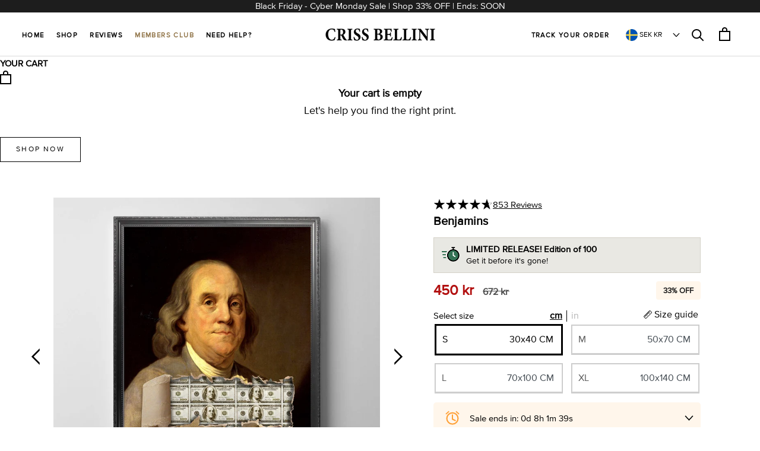

--- FILE ---
content_type: text/html; charset=utf-8
request_url: https://crissbellini.com/products/benjamins
body_size: 77312
content:
<!doctype html>

<html class="no-js" lang="en" dir="ltr">
  <head>

    <script async crossorigin fetchpriority="high" src="/cdn/shopifycloud/importmap-polyfill/es-modules-shim.2.4.0.js"></script>
<script>
  // Google Consent Mode V2 integration script from Consentmo GDPR
  window.isenseRules = {};
  window.isenseRules.gcm = {
      gcmVersion: 2,
      integrationVersion: 2,
      initialState: 2,
      customChanges: false,
      consentUpdated: false,
      adsDataRedaction: true,
      urlPassthrough: false,
      storage: { ad_personalization: "granted", ad_storage: "granted", ad_user_data: "granted", analytics_storage: "granted", functionality_storage: "granted", personalization_storage: "granted", security_storage: "granted", wait_for_update: 500 }
  };
  window.isenseRules.initializeGcm = function (rules) {
    let initialState = rules.initialState;
    let analyticsBlocked = initialState === 0 || initialState === 3 || initialState === 6 || initialState === 7;
    let marketingBlocked = initialState === 0 || initialState === 2 || initialState === 5 || initialState === 7;
    let functionalityBlocked = initialState === 4 || initialState === 5 || initialState === 6 || initialState === 7;

    let gdprCache = localStorage.getItem('gdprCache') ? JSON.parse(localStorage.getItem('gdprCache')) : null;
    if (gdprCache && typeof gdprCache.updatedPreferences !== "undefined") {
      let updatedPreferences = gdprCache && typeof gdprCache.updatedPreferences !== "undefined" ? gdprCache.updatedPreferences : null;
      analyticsBlocked = parseInt(updatedPreferences.indexOf('analytics')) > -1;
      marketingBlocked = parseInt(updatedPreferences.indexOf('marketing')) > -1;
      functionalityBlocked = parseInt(updatedPreferences.indexOf('functionality')) > -1;

      rules.consentUpdated = true;
    }
    
    isenseRules.gcm = {
      ...rules,
      storage: {
        ad_personalization: marketingBlocked ? "denied" : "granted",
        ad_storage: marketingBlocked ? "denied" : "granted",
        ad_user_data: marketingBlocked ? "denied" : "granted",
        analytics_storage: analyticsBlocked ? "denied" : "granted",
        functionality_storage: functionalityBlocked ? "denied" : "granted",
        personalization_storage: functionalityBlocked ? "denied" : "granted",
        security_storage: "granted",
        wait_for_update: 500
      },
    };
  }

  // Google Consent Mode - initialization start
  window.isenseRules.initializeGcm({
    ...window.isenseRules.gcm,
    adsDataRedaction: true,
    urlPassthrough: false,
    initialState: 2
  });

  /*
  * initialState acceptable values:
  * 0 - Set both ad_storage and analytics_storage to denied
  * 1 - Set all categories to granted
  * 2 - Set only ad_storage to denied
  * 3 - Set only analytics_storage to denied
  * 4 - Set only functionality_storage to denied
  * 5 - Set both ad_storage and functionality_storage to denied
  * 6 - Set both analytics_storage and functionality_storage to denied
  * 7 - Set all categories to denied
  */

  window.dataLayer = window.dataLayer || [];
  function gtag() { window.dataLayer.push(arguments); }
  gtag("consent", "default", isenseRules.gcm.storage);
  isenseRules.gcm.adsDataRedaction && gtag("set", "ads_data_redaction", isenseRules.gcm.adsDataRedaction);
  isenseRules.gcm.urlPassthrough && gtag("set", "url_passthrough", isenseRules.gcm.urlPassthrough);
</script>
  
    <link rel='preconnect dns-prefetch' href='https://api.config-security.com/' crossorigin />
    <link rel='preconnect dns-prefetch' href='https://conf.config-security.com/' crossorigin />
    <link rel='preconnect dns-prefetch' href='https://whale.camera/' crossorigin />
    
    <script>
    /* >> TriplePixel :: start*/
    window.TriplePixelData={TripleName:"the-classy-hustle.myshopify.com",ver:"2.12",plat:"SHOPIFY",isHeadless:false},function(W,H,A,L,E,_,B,N){function O(U,T,P,H,R){void 0===R&&(R=!1),H=new XMLHttpRequest,P?(H.open("POST",U,!0),H.setRequestHeader("Content-Type","text/plain")):H.open("GET",U,!0),H.send(JSON.stringify(P||{})),H.onreadystatechange=function(){4===H.readyState&&200===H.status?(R=H.responseText,U.includes(".txt")?eval(R):P||(N[B]=R)):(299<H.status||H.status<200)&&T&&!R&&(R=!0,O(U,T-1,P))}}if(N=window,!N[H+"sn"]){N[H+"sn"]=1,L=function(){return Date.now().toString(36)+"_"+Math.random().toString(36)};try{A.setItem(H,1+(0|A.getItem(H)||0)),(E=JSON.parse(A.getItem(H+"U")||"[]")).push({u:location.href,r:document.referrer,t:Date.now(),id:L()}),A.setItem(H+"U",JSON.stringify(E))}catch(e){}var i,m,p;A.getItem('"!nC`')||(_=A,A=N,A[H]||(E=A[H]=function(t,e,a){return void 0===a&&(a=[]),"State"==t?E.s:(W=L(),(E._q=E._q||[]).push([W,t,e].concat(a)),W)},E.s="Installed",E._q=[],E.ch=W,B="configSecurityConfModel",N[B]=1,O("https://conf.config-security.com/model",5),i=L(),m=A[atob("c2NyZWVu")],_.setItem("di_pmt_wt",i),p={id:i,action:"profile",avatar:_.getItem("auth-security_rand_salt_"),time:m[atob("d2lkdGg=")]+":"+m[atob("aGVpZ2h0")],host:A.TriplePixelData.TripleName,plat:A.TriplePixelData.plat,url:window.location.href,ref:document.referrer,ver:A.TriplePixelData.ver},O("https://api.config-security.com/event",5,p),O("https://whale.camera/live/dot.txt",5)))}}("","TriplePixel",localStorage);
    /* << TriplePixel :: end*/
    </script>

    <link rel='preconnect dns-prefetch' href='https://triplewhale-pixel.web.app/' crossorigin /> 
    
    

    
    <script async src="https://www.googletagmanager.com/gtag/js?id=AW-735359647"></script>

    <script>
      window.dataLayer = window.dataLayer || [];
      function gtag(){dataLayer.push(arguments);}
      gtag('js', new Date());

      gtag('config', 'AW-735359647');
    </script>
    
    <meta charset="utf-8">
    <meta name="viewport" content="width=device-width, initial-scale=1.0, height=device-height, minimum-scale=1.0, maximum-scale=5.0">

    <title>Benjamins</title><meta name="description" content="All artworks include, certificates and original signed stamps on the back from Criss Bellini. The Art prints are made from museum quality paper. 100+ year guarantee on all art prints. Limited edition of 100 and 250 depending on the size. No Restocks. When sold out it&#39;s gone forever. Made in Sweden - Shipped worldwide. "><link rel="canonical" href="https://crissbellini.com/products/benjamins"><link rel="shortcut icon" href="//crissbellini.com/cdn/shop/files/criss-bellini-black-minified.png?v=1692015350&width=96">
      <link rel="apple-touch-icon" href="//crissbellini.com/cdn/shop/files/criss-bellini-black-minified.png?v=1692015350&width=180"><link rel="preconnect" href="https://fonts.shopifycdn.com" crossorigin>
    <link rel="dns-prefetch" href="https://productreviews.shopifycdn.com"><link rel='preload' href="//crissbellini.com/cdn/shop/t/296/assets/ProximaNova-Regular.woff2?v=75500943934272483891759070200" as="font" /> 
        <style>
          @font-face {
            font-family: 'Proxima Nova';
            src: url("//crissbellini.com/cdn/shop/t/296/assets/ProximaNova-Regular.woff2?v=75500943934272483891759070200") format('woff2'),
                url("//crissbellini.com/cdn/shop/t/296/assets/ProximaNova-Regular.woff?v=78128358561858313381759070200") format('woff');
            font-weight: normal;
            font-style: normal;
            font-display: swap;
          }
        </style><link rel="preload" href="//crissbellini.com/cdn/fonts/jost/jost_n4.d47a1b6347ce4a4c9f437608011273009d91f2b7.woff2" as="font" type="font/woff2" crossorigin><link rel="preload" href="//crissbellini.com/cdn/fonts/poppins/poppins_n3.05f58335c3209cce17da4f1f1ab324ebe2982441.woff2" as="font" type="font/woff2" crossorigin><meta property="og:type" content="product">
  <meta property="og:title" content="Benjamins">
  <meta property="product:price:amount" content="672">
  <meta property="product:price:currency" content="SEK"><meta property="og:image" content="http://crissbellini.com/cdn/shop/files/Benjamins-min.jpg?v=1708522305&width=2048">
  <meta property="og:image:secure_url" content="https://crissbellini.com/cdn/shop/files/Benjamins-min.jpg?v=1708522305&width=2048">
  <meta property="og:image:width" content="1080">
  <meta property="og:image:height" content="1080"><meta property="og:description" content="All artworks include, certificates and original signed stamps on the back from Criss Bellini. The Art prints are made from museum quality paper. 100+ year guarantee on all art prints. Limited edition of 100 and 250 depending on the size. No Restocks. When sold out it&#39;s gone forever. Made in Sweden - Shipped worldwide. "><meta property="og:url" content="https://crissbellini.com/products/benjamins">
<meta property="og:site_name" content="Criss Bellini"><meta name="twitter:card" content="summary"><meta name="twitter:title" content="Benjamins">
  <meta name="twitter:description" content="

All artworks include, certificates and original signed stamps on the back from Criss Bellini.
The Art prints are made from museum quality paper.
100+ year guarantee on all art prints.
Limited edition of 100 and 250 depending on the size.
No Restocks. When sold out it&#39;s gone forever.
Made in Sweden - Shipped worldwide.
If you choose the art print without the frame - Then it&#39;s rolled and shipped in a protective cardboard tube.
When you ad a frame you ge the artwork &quot;ready to hang&quot; right out of the box - We custom make each frame by hand so you get professional framing included in the price.
We don&#39;t have any resellers - All Criss Bellini artworks are exclusively sold at crissbellini.com 
"><meta name="twitter:image" content="https://crissbellini.com/cdn/shop/files/Benjamins-min.jpg?crop=center&height=1200&v=1708522305&width=1200">
  <meta name="twitter:image:alt" content="">
  <script type="application/ld+json">
  {
    "@context": "https://schema.org",
    "@type": "Product",
    "productID": 1709213581369,
    "offers": [{
          "@type": "Offer",
          "name": "SMALL 12”x16” \/ 30x40cm",
          "availability":"https://schema.org/InStock",
          "price": 671.95,
          "priceCurrency": "SEK",
          "priceValidUntil": "2025-12-12","sku": "SS00003","hasMerchantReturnPolicy": {
              "merchantReturnLink": "https:\/\/crissbellini.com\/policies\/refund-policy"
            },"shippingDetails": {
              "shippingSettingsLink": "https:\/\/crissbellini.com\/policies\/shipping-policy"
            },"url": "https://crissbellini.com/products/benjamins?variant=47887453880655"
        },{
          "@type": "Offer",
          "name": "MEDIUM 20”x28” \/ 50x70cm",
          "availability":"https://schema.org/InStock",
          "price": 1119.95,
          "priceCurrency": "SEK",
          "priceValidUntil": "2025-12-12","sku": "S00003","hasMerchantReturnPolicy": {
              "merchantReturnLink": "https:\/\/crissbellini.com\/policies\/refund-policy"
            },"shippingDetails": {
              "shippingSettingsLink": "https:\/\/crissbellini.com\/policies\/shipping-policy"
            },"url": "https://crissbellini.com/products/benjamins?variant=16843110973497"
        },{
          "@type": "Offer",
          "name": "LARGE 28”x39” \/ 70x100cm",
          "availability":"https://schema.org/InStock",
          "price": 1679.95,
          "priceCurrency": "SEK",
          "priceValidUntil": "2025-12-12","sku": "M00003","hasMerchantReturnPolicy": {
              "merchantReturnLink": "https:\/\/crissbellini.com\/policies\/refund-policy"
            },"shippingDetails": {
              "shippingSettingsLink": "https:\/\/crissbellini.com\/policies\/shipping-policy"
            },"url": "https://crissbellini.com/products/benjamins?variant=19232765050937"
        },{
          "@type": "Offer",
          "name": "X-LARGE 39”x55” \/ 100x140cm",
          "availability":"https://schema.org/InStock",
          "price": 2798.95,
          "priceCurrency": "SEK",
          "priceValidUntil": "2025-12-12","sku": "L00003","hasMerchantReturnPolicy": {
              "merchantReturnLink": "https:\/\/crissbellini.com\/policies\/refund-policy"
            },"shippingDetails": {
              "shippingSettingsLink": "https:\/\/crissbellini.com\/policies\/shipping-policy"
            },"url": "https://crissbellini.com/products/benjamins?variant=32366381826102"
        }],"aggregateRating": {
        "@type": "AggregateRating",
        "ratingValue": "4.96",
        "reviewCount": "908",
        "worstRating": "1.0",
        "bestRating": "5.0"
      },"brand": {
      "@type": "Brand",
      "name": "Criss Bellini"
    },
    "name": "Benjamins",
    "description": "\n\nAll artworks include, certificates and original signed stamps on the back from Criss Bellini.\nThe Art prints are made from museum quality paper.\n100+ year guarantee on all art prints.\nLimited edition of 100 and 250 depending on the size.\nNo Restocks. When sold out it's gone forever.\nMade in Sweden - Shipped worldwide.\nIf you choose the art print without the frame - Then it's rolled and shipped in a protective cardboard tube.\nWhen you ad a frame you ge the artwork \"ready to hang\" right out of the box - We custom make each frame by hand so you get professional framing included in the price.\nWe don't have any resellers - All Criss Bellini artworks are exclusively sold at crissbellini.com \n",
    "category": "Art Print",
    "url": "https://crissbellini.com/products/benjamins",
    "sku": "SS00003","weight": {
      "@type": "QuantitativeValue",
      "unitCode": "oz",
      "value": 2.8
      },"image": {
      "@type": "ImageObject",
      "url": "https://crissbellini.com/cdn/shop/files/Benjamins-min.jpg?v=1708522305&width=1024",
      "image": "https://crissbellini.com/cdn/shop/files/Benjamins-min.jpg?v=1708522305&width=1024",
      "name": "",
      "width": "1024",
      "height": "1024"
    }
  }
  </script>



  <script type="application/ld+json">
  {
    "@context": "https://schema.org",
    "@type": "BreadcrumbList",
  "itemListElement": [{
      "@type": "ListItem",
      "position": 1,
      "name": "Home",
      "item": "https://crissbellini.com"
    },{
          "@type": "ListItem",
          "position": 2,
          "name": "Benjamins",
          "item": "https://crissbellini.com/products/benjamins"
        }]
  }
  </script>
<style>/* Typography (heading) */
  @font-face {
  font-family: Jost;
  font-weight: 400;
  font-style: normal;
  font-display: fallback;
  src: url("//crissbellini.com/cdn/fonts/jost/jost_n4.d47a1b6347ce4a4c9f437608011273009d91f2b7.woff2") format("woff2"),
       url("//crissbellini.com/cdn/fonts/jost/jost_n4.791c46290e672b3f85c3d1c651ef2efa3819eadd.woff") format("woff");
}
@font-face {
  font-family: Jost;
  font-weight: 400;
  font-style: italic;
  font-display: fallback;
  src: url("//crissbellini.com/cdn/fonts/jost/jost_i4.b690098389649750ada222b9763d55796c5283a5.woff2") format("woff2"),
       url("//crissbellini.com/cdn/fonts/jost/jost_i4.fd766415a47e50b9e391ae7ec04e2ae25e7e28b0.woff") format("woff");
}
/* Typography (body) */
  @font-face {
  font-family: Poppins;
  font-weight: 300;
  font-style: normal;
  font-display: fallback;
  src: url("//crissbellini.com/cdn/fonts/poppins/poppins_n3.05f58335c3209cce17da4f1f1ab324ebe2982441.woff2") format("woff2"),
       url("//crissbellini.com/cdn/fonts/poppins/poppins_n3.6971368e1f131d2c8ff8e3a44a36b577fdda3ff5.woff") format("woff");
}
@font-face {
  font-family: Poppins;
  font-weight: 300;
  font-style: italic;
  font-display: fallback;
  src: url("//crissbellini.com/cdn/fonts/poppins/poppins_i3.8536b4423050219f608e17f134fe9ea3b01ed890.woff2") format("woff2"),
       url("//crissbellini.com/cdn/fonts/poppins/poppins_i3.0f4433ada196bcabf726ed78f8e37e0995762f7f.woff") format("woff");
}
@font-face {
  font-family: Poppins;
  font-weight: 400;
  font-style: normal;
  font-display: fallback;
  src: url("//crissbellini.com/cdn/fonts/poppins/poppins_n4.0ba78fa5af9b0e1a374041b3ceaadf0a43b41362.woff2") format("woff2"),
       url("//crissbellini.com/cdn/fonts/poppins/poppins_n4.214741a72ff2596839fc9760ee7a770386cf16ca.woff") format("woff");
}
@font-face {
  font-family: Poppins;
  font-weight: 400;
  font-style: italic;
  font-display: fallback;
  src: url("//crissbellini.com/cdn/fonts/poppins/poppins_i4.846ad1e22474f856bd6b81ba4585a60799a9f5d2.woff2") format("woff2"),
       url("//crissbellini.com/cdn/fonts/poppins/poppins_i4.56b43284e8b52fc64c1fd271f289a39e8477e9ec.woff") format("woff");
}
:root {
    /* Container */
    --container-max-width: 100%;
    --container-xxs-max-width: 27.5rem; /* 440px */
    --container-xs-max-width: 42.5rem; /* 680px */
    --container-sm-max-width: 61.25rem; /* 980px */
    --container-md-max-width: 71.875rem; /* 1150px */
    --container-lg-max-width: 78.75rem; /* 1260px */
    --container-xl-max-width: 85rem; /* 1360px */
    --container-gutter: 1.25rem;

    --section-with-border-vertical-spacing: 2rem;
    --section-with-border-vertical-spacing-tight:2rem;
    --section-without-border-vertical-spacing:2.5rem;
    --section-without-border-vertical-spacing-tight:2rem;

    --section-stack-gap:2.25rem;
    --section-stack-gap-tight: 2.25rem;

    /* Form settings */
    --form-gap: 1.25rem; /* Gap between fieldset and submit button */
    --fieldset-gap: 1rem; /* Gap between each form input within a fieldset */
    --form-control-gap: 0.625rem; /* Gap between input and label (ignored for floating label) */
    --checkbox-control-gap: 0.75rem; /* Horizontal gap between checkbox and its associated label */
    --input-padding-block: 0.65rem; /* Vertical padding for input, textarea and native select */
    --input-padding-inline: 0.8rem; /* Horizontal padding for input, textarea and native select */
    --checkbox-size: 0.875rem; /* Size (width and height) for checkbox */

    /* Other sizes */
    --sticky-area-height: calc(var(--announcement-bar-is-sticky, 0) * var(--announcement-bar-height, 0px) + var(--header-is-sticky, 0) * var(--header-height, 0px));

    /* RTL support */
    --transform-logical-flip: 1;
    --transform-origin-start: left;
    --transform-origin-end: right;

    /**
     * ---------------------------------------------------------------------
     * TYPOGRAPHY
     * ---------------------------------------------------------------------
     */

    /* Font properties */--heading-font-family: Proxima Nova, sans-serif;--heading-font-weight: 400;
    --heading-font-style: normal;
    --heading-text-transform: uppercase;
    --heading-letter-spacing: 0.08em;--text-font-family: Proxima Nova, sans-serif;--text-font-weight: 300;
    --text-font-style: normal;
    --text-letter-spacing: 0.0em;
    --button-font: var(--text-font-style) var(--text-font-weight) var(--text-sm) / 1.65 var(--text-font-family);
    --button-text-transform: uppercase;
    --button-letter-spacing: 0.18em;

    /* Font sizes */--text-heading-size-factor: 1;
    --text-h1: max(0.6875rem, clamp(1.375rem, 1.146341463414634rem + 0.975609756097561vw, 2rem) * var(--text-heading-size-factor));
    --text-h2: max(0.6875rem, clamp(1.25rem, 1.0670731707317074rem + 0.7804878048780488vw, 1.75rem) * var(--text-heading-size-factor));
    --text-h3: max(0.6875rem, clamp(1.125rem, 1.0335365853658536rem + 0.3902439024390244vw, 1.375rem) * var(--text-heading-size-factor));
    --text-h4: max(0.6875rem, clamp(1rem, 0.9542682926829268rem + 0.1951219512195122vw, 1.125rem) * var(--text-heading-size-factor));
    --text-h5: calc(0.875rem * var(--text-heading-size-factor));
    --text-h6: calc(0.75rem * var(--text-heading-size-factor));

    --text-xs: 0.75rem;
    --text-sm: 0.8125rem;
    --text-base: 0.875rem;
    --text-lg: 1.0rem;
    --text-xl: 1.125rem;

    /**
     * ---------------------------------------------------------------------
     * COLORS
     * ---------------------------------------------------------------------
     */

    /* Color settings */--accent: 0 0 0;
    --text-primary: 0 0 0;
    --background-primary: 255 255 255;
    --background-secondary: 255 255 255;
    --border-color: 217 217 217;
    --border-color-old: #e0e0e0;
    --page-overlay: 0 0 0 / 0.4;
    --product-sale-price-color: #B21010;

    /* Button colors */
    --button-background-primary: 0 0 0;
    --button-text-primary: 255 255 255;

    /* Status colors */
    --success-background: 212 227 203;
    --success-text: 48 122 7;
    --warning-background: 253 241 224;
    --warning-text: 237 138 0;
    --error-background: 237 198 198;
    --error-text: 178 16 16;

    /* Product colors */
    --on-sale-text: 227 44 43;
    --on-sale-badge-background: 227 44 43;
    --on-sale-badge-text: 255 255 255;
    --sold-out-badge-background: 239 239 239;
    --sold-out-badge-text: 0 0 0 / 0.65;
    --custom-badge-background: 28 28 28;
    --custom-badge-text: 255 255 255;
    --star-color: 28 28 28;

    /* Header colors */--header-background: 255 255 255;
    --header-background-old: #fff;
    --header-text: 48 48 48;
    --header-border-color: 224 224 224;

    --header-border-color-old: #d9d9d9;
    --light-background: #fff;
    --navigation-background: #ffffff;
    --navigation-background-rgb: 255, 255, 255;
    --navigation-text-color: #303030;
    --navigation-text-color-light: rgba(48, 48, 48, 0.5);
    --navigation-border-color: rgba(48, 48, 48, 0.25);
    --drawer-transition-timing: cubic-bezier(0.645, 0.045, 0.355, 1);
    --button-text-color-old: white;
    --button-background-old: black;
    --link-color: black;

    /* Cursors */
    /* --cursor-zoom-in-svg    : url(//crissbellini.com/cdn/shop/t/296/assets/cursor-zoom-in.svg?v=142475462104644699261759070200); */
    --cursor-zoom-in-svg    : url(//crissbellini.com/cdn/shop/t/296/assets/zoom-in.svg?v=10310238844767988371759070200);
    /* --cursor-zoom-in-2x-svg : url(//crissbellini.com/cdn/shop/t/296/assets/cursor-zoom-in-2x.svg?v=166856928417552617161759070200); */
    --cursor-zoom-in-2x-svg : url(//crissbellini.com/cdn/shop/t/296/assets/zoom-in.svg?v=10310238844767988371759070200);

    /* Footer colors */--footer-background: 255 255 255;
    --footer-text: #595959;
    --footer-border-color: 230 230 230;

    /* Modal colors */--modal-background: 255 255 255;
    --modal-text: 48 48 48;
    --modal-border-color: 224 224 224;

    /* Drawer colors (reuse the same as modal) */
    --drawer-background: 255 255 255;
    --drawer-text: 48 48 48;
    --drawer-border-color: 224 224 224;

    /* Popover background (uses the primary background) */
    --popover-background: 255 255 255;
    --popover-text: 0 0 0;
    --popover-border-color: 217 217 217;

    /* Rounded variables (used for border radius) */
    --rounded-full: 9999px;
    --button-border-radius: 0.0rem;
    --input-border-radius: 0.0rem;

    /* Box shadow */
    --shadow-sm: 0 2px 8px rgb(0 0 0 / 0.05);
    --shadow: 0 5px 15px rgb(0 0 0 / 0.05);
    --shadow-md: 0 5px 30px rgb(0 0 0 / 0.05);
    --shadow-block: px px px rgb(var(--text-primary) / 0.0);

    /**
     * ---------------------------------------------------------------------
     * OTHER
     * ---------------------------------------------------------------------
     */

    --checkmark-svg-url: url(//crissbellini.com/cdn/shop/t/296/assets/checkmark.svg?v=45016952970290064281759070200);
    --cursor-zoom-in-svg-url: url(//crissbellini.com/cdn/shop/t/296/assets/cursor-zoom-in.svg?v=142475462104644699261759070200);
  }

  [dir="rtl"]:root {
    /* RTL support */
    --transform-logical-flip: -1;
    --transform-origin-start: right;
    --transform-origin-end: left;
  }

  @media screen and (min-width: 700px) {
    :root {
      /* Typography (font size) */
      --text-xs: 0.75rem;
      --text-sm: 0.8125rem;
      --text-base: 0.875rem;
      --text-lg: 1.0rem;
      --text-xl: 1.25rem;

      /* Spacing settings */
      --container-gutter: 2rem;
    }
  }

  @media screen and (min-width: 1000px) {
    :root {
      /* Spacing settings */
      --container-gutter: 3rem;

      --section-with-border-vertical-spacing: 3rem;
      --section-with-border-vertical-spacing-tight: 3rem;
      --section-without-border-vertical-spacing: 3.5rem;
      --section-without-border-vertical-spacing-tight: 3rem;

      --section-stack-gap:2.25rem;
      --section-stack-gap-tight:2.25rem;
    }
  }
</style><script>
  document.documentElement.classList.replace('no-js', 'js');

  // This allows to expose several variables to the global scope, to be used in scripts
  window.themeVariables = {
    settings: {
      showPageTransition: false,
      pageType: "product",
      moneyFormat: "{{amount_no_decimals}} kr",
      moneyWithCurrencyFormat: "{{amount_no_decimals}} SEK",
      currencyCodeEnabled: false,
      cartType: "drawer"
    },

    strings: {
      addToCartButton: "ADD TO CART",
      soldOutButton: "Sold out",
      preOrderButton: "Pre-order",
      unavailableButton: "Unavailable",
      addedToCart: "Added to your cart!",
      closeGallery: "Close gallery",
      zoomGallery: "Zoom picture",
      errorGallery: "Image cannot be loaded",
      soldOutBadge: "Sold out",
      discountBadge: "Save @@",
      sku: "SKU:",
      shippingEstimatorNoResults: "Sorry, we do not ship to your address.",
      shippingEstimatorOneResult: "There is one shipping rate for your address:",
      shippingEstimatorMultipleResults: "There are several shipping rates for your address:",
      shippingEstimatorError: "One or more error occurred while retrieving shipping rates:",
      next: "Next",
      previous: "Previous"
    },

    mediaQueries: {
      'sm': 'screen and (min-width: 700px)',
      'md': 'screen and (min-width: 1000px)',
      'lg': 'screen and (min-width: 1150px)',
      'xl': 'screen and (min-width: 1400px)',
      '2xl': 'screen and (min-width: 1600px)',
      'sm-max': 'screen and (max-width: 699px)',
      'md-max': 'screen and (max-width: 999px)',
      'lg-max': 'screen and (max-width: 1149px)',
      'xl-max': 'screen and (max-width: 1399px)',
      '2xl-max': 'screen and (max-width: 1599px)',
      'motion-safe': '(prefers-reduced-motion: no-preference)',
      'motion-reduce': '(prefers-reduced-motion: reduce)',
      'supports-hover': 'screen and (pointer: fine)',
      'supports-touch': 'screen and (hover: none)'
    }
  };</script><script>
      window.theme = {
        pageType: "product",
        moneyFormat: "{{amount_no_decimals}} kr",
        moneyWithCurrencyFormat: "{{amount_no_decimals}} SEK",
        productImageSize: "natural",
        searchMode: "product,article",
        showPageTransition: false,
        showElementStaggering: false,
        showImageZooming: true
      };
      window.routes = {
        rootUrl: "\/",
        rootUrlWithoutSlash: '',
        cartUrl: "\/cart",
        cartAddUrl: "\/cart\/add",
        cartChangeUrl: "\/cart\/change",
        cartUpdateUrl: "\/cart\/update",
        searchUrl: "\/search",
        productRecommendationsUrl: "\/recommendations\/products"
      };
      window.languages = {
        cartAddNote: "Added to your cart!",
        cartEditNote: "Edit Order Note",
        productImageLoadingError: "Image cannot be loaded",
        productFormAddToCart: "ADD TO CART",
        productFormUnavailable: "Unavailable",
        productFormSoldOut: "Sold out",
        shippingEstimatorOneResult: "There is one shipping rate for your address:",
        shippingEstimatorMoreResults: "There are several shipping rates for your address:",
        shippingEstimatorNoResults: "Sorry, we do not ship to your address."
      };
      window.lazySizesConfig = {
          loadHidden: false,
          hFac: 0.5,
          expFactor: 2,
          ricTimeout: 150,
          lazyClass: 'Image--lazyLoad',
          loadingClass: 'Image--lazyLoading',
          loadedClass: 'Image--lazyLoaded'
        };
    </script>
  
    
      <script src="https://ajax.googleapis.com/ajax/libs/jquery/1.12.0/jquery.min.js"></script>
      
      <script src="//crissbellini.com/cdn/shop/t/296/assets/lazysizes.min.js?v=81073729324314553961759070200" async></script>
    

    <script src="//crissbellini.com/cdn/shop/t/296/assets/libs.min.js?v=36043841542638754311759070200" defer></script>
    <script src="//crissbellini.com/cdn/shop/t/296/assets/theme_old.js?v=111044395220780373081763318852" defer></script>
    <script src="//crissbellini.com/cdn/shop/t/296/assets/custom.js?v=43132316601901143411759070200" defer></script>

    <script async src="//crissbellini.com/cdn/shop/t/296/assets/es-module-shims.min.js?v=45276476390596850091759070200"></script>
    <script type="importmap">{
        "imports": {
          "vendor": "//crissbellini.com/cdn/shop/t/296/assets/vendor.min.js?v=92196806366625293291759070200",
          "theme": "//crissbellini.com/cdn/shop/t/296/assets/theme.js?v=162580207311354573101759070200",
          "photoswipe": "//crissbellini.com/cdn/shop/t/296/assets/photoswipe.min.js?v=115712849053100636091759070200"
        }
      }
    </script>

    <script type="module" src="//crissbellini.com/cdn/shop/t/296/assets/vendor.min.js?v=92196806366625293291759070200"></script>
    <script type="module" src="//crissbellini.com/cdn/shop/t/296/assets/theme.js?v=162580207311354573101759070200"></script>

    
    

    <script>window.performance && window.performance.mark && window.performance.mark('shopify.content_for_header.start');</script><meta name="google-site-verification" content="47hfIzH3Vi58VzwqwFT6Uu4qyLZoCheYTXNwBaJvHTU">
<meta name="facebook-domain-verification" content="ctz9drpzwpb5du0j3ys9c8wmxiq3uq">
<meta id="shopify-digital-wallet" name="shopify-digital-wallet" content="/7391936569/digital_wallets/dialog">
<meta name="shopify-checkout-api-token" content="162bff2e4ecab20d6bab5cb92130b435">
<meta id="in-context-paypal-metadata" data-shop-id="7391936569" data-venmo-supported="false" data-environment="production" data-locale="en_US" data-paypal-v4="true" data-currency="SEK">
<link rel="alternate" hreflang="x-default" href="https://crissbellini.com/products/benjamins">
<link rel="alternate" hreflang="en-NZ" href="https://crissbellini.com/en-nz/products/benjamins">
<link rel="alternate" hreflang="en-AE" href="https://crissbellini.com/en-ae/products/benjamins">
<link rel="alternate" type="application/json+oembed" href="https://crissbellini.com/products/benjamins.oembed">
<script async="async" src="/checkouts/internal/preloads.js?locale=en-SE"></script>
<link rel="preconnect" href="https://shop.app" crossorigin="anonymous">
<script async="async" src="https://shop.app/checkouts/internal/preloads.js?locale=en-SE&shop_id=7391936569" crossorigin="anonymous"></script>
<script id="apple-pay-shop-capabilities" type="application/json">{"shopId":7391936569,"countryCode":"SE","currencyCode":"SEK","merchantCapabilities":["supports3DS"],"merchantId":"gid:\/\/shopify\/Shop\/7391936569","merchantName":"Criss Bellini","requiredBillingContactFields":["postalAddress","email","phone"],"requiredShippingContactFields":["postalAddress","email","phone"],"shippingType":"shipping","supportedNetworks":["visa","maestro","masterCard","amex"],"total":{"type":"pending","label":"Criss Bellini","amount":"1.00"},"shopifyPaymentsEnabled":true,"supportsSubscriptions":true}</script>
<script id="shopify-features" type="application/json">{"accessToken":"162bff2e4ecab20d6bab5cb92130b435","betas":["rich-media-storefront-analytics"],"domain":"crissbellini.com","predictiveSearch":true,"shopId":7391936569,"locale":"en"}</script>
<script>var Shopify = Shopify || {};
Shopify.shop = "the-classy-hustle.myshopify.com";
Shopify.locale = "en";
Shopify.currency = {"active":"SEK","rate":"11.194704"};
Shopify.country = "SE";
Shopify.theme = {"name":"Sale-22percent","id":187340063055,"schema_name":"Prestige","schema_version":"7.3.6","theme_store_id":855,"role":"main"};
Shopify.theme.handle = "null";
Shopify.theme.style = {"id":null,"handle":null};
Shopify.cdnHost = "crissbellini.com/cdn";
Shopify.routes = Shopify.routes || {};
Shopify.routes.root = "/";</script>
<script type="module">!function(o){(o.Shopify=o.Shopify||{}).modules=!0}(window);</script>
<script>!function(o){function n(){var o=[];function n(){o.push(Array.prototype.slice.apply(arguments))}return n.q=o,n}var t=o.Shopify=o.Shopify||{};t.loadFeatures=n(),t.autoloadFeatures=n()}(window);</script>
<script>
  window.ShopifyPay = window.ShopifyPay || {};
  window.ShopifyPay.apiHost = "shop.app\/pay";
  window.ShopifyPay.redirectState = null;
</script>
<script id="shop-js-analytics" type="application/json">{"pageType":"product"}</script>
<script defer="defer" async type="module" src="//crissbellini.com/cdn/shopifycloud/shop-js/modules/v2/client.init-shop-cart-sync_D0dqhulL.en.esm.js"></script>
<script defer="defer" async type="module" src="//crissbellini.com/cdn/shopifycloud/shop-js/modules/v2/chunk.common_CpVO7qML.esm.js"></script>
<script type="module">
  await import("//crissbellini.com/cdn/shopifycloud/shop-js/modules/v2/client.init-shop-cart-sync_D0dqhulL.en.esm.js");
await import("//crissbellini.com/cdn/shopifycloud/shop-js/modules/v2/chunk.common_CpVO7qML.esm.js");

  window.Shopify.SignInWithShop?.initShopCartSync?.({"fedCMEnabled":true,"windoidEnabled":true});

</script>
<script>
  window.Shopify = window.Shopify || {};
  if (!window.Shopify.featureAssets) window.Shopify.featureAssets = {};
  window.Shopify.featureAssets['shop-js'] = {"shop-cart-sync":["modules/v2/client.shop-cart-sync_D9bwt38V.en.esm.js","modules/v2/chunk.common_CpVO7qML.esm.js"],"init-fed-cm":["modules/v2/client.init-fed-cm_BJ8NPuHe.en.esm.js","modules/v2/chunk.common_CpVO7qML.esm.js"],"init-shop-email-lookup-coordinator":["modules/v2/client.init-shop-email-lookup-coordinator_pVrP2-kG.en.esm.js","modules/v2/chunk.common_CpVO7qML.esm.js"],"shop-cash-offers":["modules/v2/client.shop-cash-offers_CNh7FWN-.en.esm.js","modules/v2/chunk.common_CpVO7qML.esm.js","modules/v2/chunk.modal_DKF6x0Jh.esm.js"],"init-shop-cart-sync":["modules/v2/client.init-shop-cart-sync_D0dqhulL.en.esm.js","modules/v2/chunk.common_CpVO7qML.esm.js"],"init-windoid":["modules/v2/client.init-windoid_DaoAelzT.en.esm.js","modules/v2/chunk.common_CpVO7qML.esm.js"],"shop-toast-manager":["modules/v2/client.shop-toast-manager_1DND8Tac.en.esm.js","modules/v2/chunk.common_CpVO7qML.esm.js"],"pay-button":["modules/v2/client.pay-button_CFeQi1r6.en.esm.js","modules/v2/chunk.common_CpVO7qML.esm.js"],"shop-button":["modules/v2/client.shop-button_Ca94MDdQ.en.esm.js","modules/v2/chunk.common_CpVO7qML.esm.js"],"shop-login-button":["modules/v2/client.shop-login-button_DPYNfp1Z.en.esm.js","modules/v2/chunk.common_CpVO7qML.esm.js","modules/v2/chunk.modal_DKF6x0Jh.esm.js"],"avatar":["modules/v2/client.avatar_BTnouDA3.en.esm.js"],"shop-follow-button":["modules/v2/client.shop-follow-button_BMKh4nJE.en.esm.js","modules/v2/chunk.common_CpVO7qML.esm.js","modules/v2/chunk.modal_DKF6x0Jh.esm.js"],"init-customer-accounts-sign-up":["modules/v2/client.init-customer-accounts-sign-up_CJXi5kRN.en.esm.js","modules/v2/client.shop-login-button_DPYNfp1Z.en.esm.js","modules/v2/chunk.common_CpVO7qML.esm.js","modules/v2/chunk.modal_DKF6x0Jh.esm.js"],"init-shop-for-new-customer-accounts":["modules/v2/client.init-shop-for-new-customer-accounts_BoBxkgWu.en.esm.js","modules/v2/client.shop-login-button_DPYNfp1Z.en.esm.js","modules/v2/chunk.common_CpVO7qML.esm.js","modules/v2/chunk.modal_DKF6x0Jh.esm.js"],"init-customer-accounts":["modules/v2/client.init-customer-accounts_DCuDTzpR.en.esm.js","modules/v2/client.shop-login-button_DPYNfp1Z.en.esm.js","modules/v2/chunk.common_CpVO7qML.esm.js","modules/v2/chunk.modal_DKF6x0Jh.esm.js"],"checkout-modal":["modules/v2/client.checkout-modal_U_3e4VxF.en.esm.js","modules/v2/chunk.common_CpVO7qML.esm.js","modules/v2/chunk.modal_DKF6x0Jh.esm.js"],"lead-capture":["modules/v2/client.lead-capture_DEgn0Z8u.en.esm.js","modules/v2/chunk.common_CpVO7qML.esm.js","modules/v2/chunk.modal_DKF6x0Jh.esm.js"],"shop-login":["modules/v2/client.shop-login_CoM5QKZ_.en.esm.js","modules/v2/chunk.common_CpVO7qML.esm.js","modules/v2/chunk.modal_DKF6x0Jh.esm.js"],"payment-terms":["modules/v2/client.payment-terms_BmrqWn8r.en.esm.js","modules/v2/chunk.common_CpVO7qML.esm.js","modules/v2/chunk.modal_DKF6x0Jh.esm.js"]};
</script>
<script id="__st">var __st={"a":7391936569,"offset":3600,"reqid":"f08f59f5-4074-4c7e-bf3c-5ed10b12ca84-1764640687","pageurl":"crissbellini.com\/products\/benjamins","u":"c4c1b1b1be83","p":"product","rtyp":"product","rid":1709213581369};</script>
<script>window.ShopifyPaypalV4VisibilityTracking = true;</script>
<script id="captcha-bootstrap">!function(){'use strict';const t='contact',e='account',n='new_comment',o=[[t,t],['blogs',n],['comments',n],[t,'customer']],c=[[e,'customer_login'],[e,'guest_login'],[e,'recover_customer_password'],[e,'create_customer']],r=t=>t.map((([t,e])=>`form[action*='/${t}']:not([data-nocaptcha='true']) input[name='form_type'][value='${e}']`)).join(','),a=t=>()=>t?[...document.querySelectorAll(t)].map((t=>t.form)):[];function s(){const t=[...o],e=r(t);return a(e)}const i='password',u='form_key',d=['recaptcha-v3-token','g-recaptcha-response','h-captcha-response',i],f=()=>{try{return window.sessionStorage}catch{return}},m='__shopify_v',_=t=>t.elements[u];function p(t,e,n=!1){try{const o=window.sessionStorage,c=JSON.parse(o.getItem(e)),{data:r}=function(t){const{data:e,action:n}=t;return t[m]||n?{data:e,action:n}:{data:t,action:n}}(c);for(const[e,n]of Object.entries(r))t.elements[e]&&(t.elements[e].value=n);n&&o.removeItem(e)}catch(o){console.error('form repopulation failed',{error:o})}}const l='form_type',E='cptcha';function T(t){t.dataset[E]=!0}const w=window,h=w.document,L='Shopify',v='ce_forms',y='captcha';let A=!1;((t,e)=>{const n=(g='f06e6c50-85a8-45c8-87d0-21a2b65856fe',I='https://cdn.shopify.com/shopifycloud/storefront-forms-hcaptcha/ce_storefront_forms_captcha_hcaptcha.v1.5.2.iife.js',D={infoText:'Protected by hCaptcha',privacyText:'Privacy',termsText:'Terms'},(t,e,n)=>{const o=w[L][v],c=o.bindForm;if(c)return c(t,g,e,D).then(n);var r;o.q.push([[t,g,e,D],n]),r=I,A||(h.body.append(Object.assign(h.createElement('script'),{id:'captcha-provider',async:!0,src:r})),A=!0)});var g,I,D;w[L]=w[L]||{},w[L][v]=w[L][v]||{},w[L][v].q=[],w[L][y]=w[L][y]||{},w[L][y].protect=function(t,e){n(t,void 0,e),T(t)},Object.freeze(w[L][y]),function(t,e,n,w,h,L){const[v,y,A,g]=function(t,e,n){const i=e?o:[],u=t?c:[],d=[...i,...u],f=r(d),m=r(i),_=r(d.filter((([t,e])=>n.includes(e))));return[a(f),a(m),a(_),s()]}(w,h,L),I=t=>{const e=t.target;return e instanceof HTMLFormElement?e:e&&e.form},D=t=>v().includes(t);t.addEventListener('submit',(t=>{const e=I(t);if(!e)return;const n=D(e)&&!e.dataset.hcaptchaBound&&!e.dataset.recaptchaBound,o=_(e),c=g().includes(e)&&(!o||!o.value);(n||c)&&t.preventDefault(),c&&!n&&(function(t){try{if(!f())return;!function(t){const e=f();if(!e)return;const n=_(t);if(!n)return;const o=n.value;o&&e.removeItem(o)}(t);const e=Array.from(Array(32),(()=>Math.random().toString(36)[2])).join('');!function(t,e){_(t)||t.append(Object.assign(document.createElement('input'),{type:'hidden',name:u})),t.elements[u].value=e}(t,e),function(t,e){const n=f();if(!n)return;const o=[...t.querySelectorAll(`input[type='${i}']`)].map((({name:t})=>t)),c=[...d,...o],r={};for(const[a,s]of new FormData(t).entries())c.includes(a)||(r[a]=s);n.setItem(e,JSON.stringify({[m]:1,action:t.action,data:r}))}(t,e)}catch(e){console.error('failed to persist form',e)}}(e),e.submit())}));const S=(t,e)=>{t&&!t.dataset[E]&&(n(t,e.some((e=>e===t))),T(t))};for(const o of['focusin','change'])t.addEventListener(o,(t=>{const e=I(t);D(e)&&S(e,y())}));const B=e.get('form_key'),M=e.get(l),P=B&&M;t.addEventListener('DOMContentLoaded',(()=>{const t=y();if(P)for(const e of t)e.elements[l].value===M&&p(e,B);[...new Set([...A(),...v().filter((t=>'true'===t.dataset.shopifyCaptcha))])].forEach((e=>S(e,t)))}))}(h,new URLSearchParams(w.location.search),n,t,e,['guest_login'])})(!0,!0)}();</script>
<script integrity="sha256-52AcMU7V7pcBOXWImdc/TAGTFKeNjmkeM1Pvks/DTgc=" data-source-attribution="shopify.loadfeatures" defer="defer" src="//crissbellini.com/cdn/shopifycloud/storefront/assets/storefront/load_feature-81c60534.js" crossorigin="anonymous"></script>
<script crossorigin="anonymous" defer="defer" src="//crissbellini.com/cdn/shopifycloud/storefront/assets/shopify_pay/storefront-65b4c6d7.js?v=20250812"></script>
<script data-source-attribution="shopify.dynamic_checkout.dynamic.init">var Shopify=Shopify||{};Shopify.PaymentButton=Shopify.PaymentButton||{isStorefrontPortableWallets:!0,init:function(){window.Shopify.PaymentButton.init=function(){};var t=document.createElement("script");t.src="https://crissbellini.com/cdn/shopifycloud/portable-wallets/latest/portable-wallets.en.js",t.type="module",document.head.appendChild(t)}};
</script>
<script data-source-attribution="shopify.dynamic_checkout.buyer_consent">
  function portableWalletsHideBuyerConsent(e){var t=document.getElementById("shopify-buyer-consent"),n=document.getElementById("shopify-subscription-policy-button");t&&n&&(t.classList.add("hidden"),t.setAttribute("aria-hidden","true"),n.removeEventListener("click",e))}function portableWalletsShowBuyerConsent(e){var t=document.getElementById("shopify-buyer-consent"),n=document.getElementById("shopify-subscription-policy-button");t&&n&&(t.classList.remove("hidden"),t.removeAttribute("aria-hidden"),n.addEventListener("click",e))}window.Shopify?.PaymentButton&&(window.Shopify.PaymentButton.hideBuyerConsent=portableWalletsHideBuyerConsent,window.Shopify.PaymentButton.showBuyerConsent=portableWalletsShowBuyerConsent);
</script>
<script>
  function portableWalletsCleanup(e){e&&e.src&&console.error("Failed to load portable wallets script "+e.src);var t=document.querySelectorAll("shopify-accelerated-checkout .shopify-payment-button__skeleton, shopify-accelerated-checkout-cart .wallet-cart-button__skeleton"),e=document.getElementById("shopify-buyer-consent");for(let e=0;e<t.length;e++)t[e].remove();e&&e.remove()}function portableWalletsNotLoadedAsModule(e){e instanceof ErrorEvent&&"string"==typeof e.message&&e.message.includes("import.meta")&&"string"==typeof e.filename&&e.filename.includes("portable-wallets")&&(window.removeEventListener("error",portableWalletsNotLoadedAsModule),window.Shopify.PaymentButton.failedToLoad=e,"loading"===document.readyState?document.addEventListener("DOMContentLoaded",window.Shopify.PaymentButton.init):window.Shopify.PaymentButton.init())}window.addEventListener("error",portableWalletsNotLoadedAsModule);
</script>

<script type="module" src="https://crissbellini.com/cdn/shopifycloud/portable-wallets/latest/portable-wallets.en.js" onError="portableWalletsCleanup(this)" crossorigin="anonymous"></script>
<script nomodule>
  document.addEventListener("DOMContentLoaded", portableWalletsCleanup);
</script>

<link id="shopify-accelerated-checkout-styles" rel="stylesheet" media="screen" href="https://crissbellini.com/cdn/shopifycloud/portable-wallets/latest/accelerated-checkout-backwards-compat.css" crossorigin="anonymous">
<style id="shopify-accelerated-checkout-cart">
        #shopify-buyer-consent {
  margin-top: 1em;
  display: inline-block;
  width: 100%;
}

#shopify-buyer-consent.hidden {
  display: none;
}

#shopify-subscription-policy-button {
  background: none;
  border: none;
  padding: 0;
  text-decoration: underline;
  font-size: inherit;
  cursor: pointer;
}

#shopify-subscription-policy-button::before {
  box-shadow: none;
}

      </style>

<script>window.performance && window.performance.mark && window.performance.mark('shopify.content_for_header.end');</script><link href="//crissbellini.com/cdn/shop/t/296/assets/theme_old.css?v=3037091326434894191759070200" rel="stylesheet" type="text/css" media="all" /><link href="//crissbellini.com/cdn/shop/t/296/assets/custom-dv.css?v=80289917282291307311759070200" rel="stylesheet" type="text/css" media="all" /><link href="//crissbellini.com/cdn/shop/t/296/assets/slick.css?v=183359580632782939831759070200" rel="stylesheet" type="text/css" media="all" /><link href="//crissbellini.com/cdn/shop/t/296/assets/popup.css?v=65658247688942915741759070200" rel="stylesheet" type="text/css" media="all" /><link href="//crissbellini.com/cdn/shop/t/296/assets/theme.css?v=180139119815634362891763963843" rel="stylesheet" type="text/css" media="all" /><link href="//cdnjs.cloudflare.com/ajax/libs/font-awesome/4.7.0/css/font-awesome.min.css" rel="stylesheet" type="text/css" media="all">
    <link rel='stylesheet' href='https://cdnjs.cloudflare.com/ajax/libs/slick-carousel/1.8.1/slick.css'>  

    <script>
      const run_art_ball_sale = false;
      const run_mystery_sale = false;

      const art_ball_sale_threshold = 239;
      const mystery_sale_threshold = 149;
    </script>
  <!-- BEGIN app block: shopify://apps/consentmo-gdpr/blocks/gdpr_cookie_consent/4fbe573f-a377-4fea-9801-3ee0858cae41 -->


<!-- END app block --><!-- BEGIN app block: shopify://apps/klaviyo-email-marketing-sms/blocks/klaviyo-onsite-embed/2632fe16-c075-4321-a88b-50b567f42507 -->












  <script async src="https://static.klaviyo.com/onsite/js/NnWaSQ/klaviyo.js?company_id=NnWaSQ"></script>
  <script>!function(){if(!window.klaviyo){window._klOnsite=window._klOnsite||[];try{window.klaviyo=new Proxy({},{get:function(n,i){return"push"===i?function(){var n;(n=window._klOnsite).push.apply(n,arguments)}:function(){for(var n=arguments.length,o=new Array(n),w=0;w<n;w++)o[w]=arguments[w];var t="function"==typeof o[o.length-1]?o.pop():void 0,e=new Promise((function(n){window._klOnsite.push([i].concat(o,[function(i){t&&t(i),n(i)}]))}));return e}}})}catch(n){window.klaviyo=window.klaviyo||[],window.klaviyo.push=function(){var n;(n=window._klOnsite).push.apply(n,arguments)}}}}();</script>

  
    <script id="viewed_product">
      if (item == null) {
        var _learnq = _learnq || [];

        var MetafieldReviews = null
        var MetafieldYotpoRating = null
        var MetafieldYotpoCount = null
        var MetafieldLooxRating = null
        var MetafieldLooxCount = null
        var okendoProduct = null
        var okendoProductReviewCount = null
        var okendoProductReviewAverageValue = null
        try {
          // The following fields are used for Customer Hub recently viewed in order to add reviews.
          // This information is not part of __kla_viewed. Instead, it is part of __kla_viewed_reviewed_items
          MetafieldReviews = {"rating":{"scale_min":"1.0","scale_max":"5.0","value":"4.96"},"rating_count":908};
          MetafieldYotpoRating = null
          MetafieldYotpoCount = null
          MetafieldLooxRating = null
          MetafieldLooxCount = null

          okendoProduct = null
          // If the okendo metafield is not legacy, it will error, which then requires the new json formatted data
          if (okendoProduct && 'error' in okendoProduct) {
            okendoProduct = null
          }
          okendoProductReviewCount = okendoProduct ? okendoProduct.reviewCount : null
          okendoProductReviewAverageValue = okendoProduct ? okendoProduct.reviewAverageValue : null
        } catch (error) {
          console.error('Error in Klaviyo onsite reviews tracking:', error);
        }

        var item = {
          Name: "Benjamins",
          ProductID: 1709213581369,
          Categories: ["All Art","All artworks - ALL","ARTPRINTS (EXCL. GIFTCARDS, EXTRA PROTECTION)","Artworks (Only Prints and Bundles)","Money","New release"],
          ImageURL: "https://crissbellini.com/cdn/shop/files/Benjamins-min_grande.jpg?v=1708522305",
          URL: "https://crissbellini.com/products/benjamins",
          Brand: "Criss Bellini",
          Price: "672 kr",
          Value: "672",
          CompareAtPrice: "0 kr"
        };
        _learnq.push(['track', 'Viewed Product', item]);
        _learnq.push(['trackViewedItem', {
          Title: item.Name,
          ItemId: item.ProductID,
          Categories: item.Categories,
          ImageUrl: item.ImageURL,
          Url: item.URL,
          Metadata: {
            Brand: item.Brand,
            Price: item.Price,
            Value: item.Value,
            CompareAtPrice: item.CompareAtPrice
          },
          metafields:{
            reviews: MetafieldReviews,
            yotpo:{
              rating: MetafieldYotpoRating,
              count: MetafieldYotpoCount,
            },
            loox:{
              rating: MetafieldLooxRating,
              count: MetafieldLooxCount,
            },
            okendo: {
              rating: okendoProductReviewAverageValue,
              count: okendoProductReviewCount,
            }
          }
        }]);
      }
    </script>
  




  <script>
    window.klaviyoReviewsProductDesignMode = false
  </script>







<!-- END app block --><!-- BEGIN app block: shopify://apps/judge-me-reviews/blocks/judgeme_core/61ccd3b1-a9f2-4160-9fe9-4fec8413e5d8 --><!-- Start of Judge.me Core -->




<link rel="dns-prefetch" href="https://cdnwidget.judge.me">
<link rel="dns-prefetch" href="https://cdn.judge.me">
<link rel="dns-prefetch" href="https://cdn1.judge.me">
<link rel="dns-prefetch" href="https://api.judge.me">

<script data-cfasync='false' class='jdgm-settings-script'>window.jdgmSettings={"pagination":5,"disable_web_reviews":false,"badge_no_review_text":"No reviews","badge_n_reviews_text":"({{ average_rating }}/5)","badge_star_color":"#ffd50f","hide_badge_preview_if_no_reviews":true,"badge_hide_text":false,"enforce_center_preview_badge":false,"widget_title":"Customer Reviews","widget_open_form_text":"Write a review","widget_close_form_text":"Cancel review","widget_refresh_page_text":"Refresh page","widget_summary_text":"Based on {{ number_of_reviews }} review/reviews","widget_no_review_text":"Be the first to write a review","widget_name_field_text":"Display name","widget_verified_name_field_text":"Verified Name (public)","widget_name_placeholder_text":"Display name","widget_required_field_error_text":"This field is required.","widget_email_field_text":"Email address","widget_verified_email_field_text":"Verified Email (private, can not be edited)","widget_email_placeholder_text":"Your email address","widget_email_field_error_text":"Please enter a valid email address.","widget_rating_field_text":"Rating","widget_review_title_field_text":"Review Title","widget_review_title_placeholder_text":"Give your review a title","widget_review_body_field_text":"Review content","widget_review_body_placeholder_text":"Start writing here...","widget_pictures_field_text":"Picture/Video (optional)","widget_submit_review_text":"Submit Review","widget_submit_verified_review_text":"Submit Verified Review","widget_submit_success_msg_with_auto_publish":"Thank you! Please refresh the page in a few moments to see your review. You can remove or edit your review by logging into \u003ca href='https://judge.me/login' target='_blank' rel='nofollow noopener'\u003eJudge.me\u003c/a\u003e","widget_submit_success_msg_no_auto_publish":"Thank you! Your review will be published as soon as it is approved by the shop admin. You can remove or edit your review by logging into \u003ca href='https://judge.me/login' target='_blank' rel='nofollow noopener'\u003eJudge.me\u003c/a\u003e","widget_show_default_reviews_out_of_total_text":"Showing {{ n_reviews_shown }} out of {{ n_reviews }} reviews.","widget_show_all_link_text":"Show all","widget_show_less_link_text":"Show less","widget_author_said_text":"{{ reviewer_name }} said:","widget_days_text":"{{ n }} days ago","widget_weeks_text":"{{ n }} week/weeks ago","widget_months_text":"{{ n }} month/months ago","widget_years_text":"{{ n }} year/years ago","widget_yesterday_text":"Yesterday","widget_today_text":"Today","widget_replied_text":"\u003e\u003e {{ shop_name }} replied:","widget_read_more_text":"Read more","widget_rating_filter_see_all_text":"See all reviews","widget_sorting_most_recent_text":"Most Recent","widget_sorting_highest_rating_text":"Highest Rating","widget_sorting_lowest_rating_text":"Lowest Rating","widget_sorting_with_pictures_text":"Only Pictures","widget_sorting_most_helpful_text":"Most Helpful","widget_open_question_form_text":"Ask a question","widget_reviews_subtab_text":"Reviews","widget_questions_subtab_text":"Questions","widget_question_label_text":"Question","widget_answer_label_text":"Answer","widget_question_placeholder_text":"Write your question here","widget_submit_question_text":"Submit Question","widget_question_submit_success_text":"Thank you for your question! We will notify you once it gets answered.","widget_star_color":"#ffd50f","verified_badge_text":"Verified Buyer","verified_badge_bg_color":"#ffffff","verified_badge_text_color":"#15a50c","verified_badge_placement":"left-of-reviewer-name","widget_review_max_height":3,"widget_hide_border":false,"widget_social_share":false,"widget_thumb":false,"widget_review_location_show":false,"widget_location_format":"country_iso_code","all_reviews_include_out_of_store_products":true,"all_reviews_out_of_store_text":"(out of store)","all_reviews_product_name_prefix_text":"about","enable_review_pictures":true,"enable_question_anwser":false,"widget_theme":"leex","default_sort_method":"pictures-first","widget_product_reviews_subtab_text":"Product Reviews","widget_shop_reviews_subtab_text":"Shop Reviews","widget_write_a_store_review_text":"Write a review","widget_other_languages_heading":"Reviews in Other Languages","widget_translate_review_text":"Translate review to {{ language }}","widget_translating_review_text":"Translating...","widget_show_original_translation_text":"Show original ({{ language }})","widget_translate_review_failed_text":"Review couldn't be translated.","widget_translate_review_retry_text":"Retry","widget_translate_review_try_again_later_text":"Try again later","widget_sorting_pictures_first_text":"Pictures First","floating_tab_button_name":"★ Reviews","floating_tab_title":"Let customers speak for us","floating_tab_url":"","floating_tab_url_enabled":true,"all_reviews_text_badge_text":"Customers rate us {{ shop.metafields.judgeme.all_reviews_rating | round: 1 }}/5 based on {{ shop.metafields.judgeme.all_reviews_count }} reviews.","all_reviews_text_badge_text_branded_style":"{{ shop.metafields.judgeme.all_reviews_rating | round: 1 }} out of 5 stars based on {{ shop.metafields.judgeme.all_reviews_count }} reviews","all_reviews_text_badge_url":"","featured_carousel_title":"Let customers speak for us","featured_carousel_count_text":"from {{ n }} reviews","featured_carousel_url":"","featured_carousel_autoslide_interval":4,"featured_carousel_height":300,"verified_count_badge_url":"","widget_star_use_custom_color":true,"widget_verified_badge_use_custom_color":true,"picture_reminder_submit_button":"Upload Pictures","widget_sorting_videos_first_text":"Videos First","widget_review_pending_text":"Pending","remove_microdata_snippet":true,"preview_badge_no_question_text":"No questions","preview_badge_n_question_text":"{{ number_of_questions }} question/questions","remove_judgeme_branding":true,"widget_search_bar_placeholder":"Search reviews","widget_sorting_verified_only_text":"Verified only","featured_carousel_more_reviews_button_text":"Read more reviews","featured_carousel_view_product_button_text":"View product","all_reviews_page_load_reviews_on":"button_click","all_reviews_page_load_more_text":"Show more ","widget_public_name_text":"displayed publicly like","default_reviewer_name_has_non_latin":true,"widget_reviewer_anonymous":"Anonymous","medals_widget_title":"Judge.me Review Medals","show_reviewer_avatar":false,"widget_invalid_yt_video_url_error_text":"Not a YouTube video URL","widget_max_length_field_error_text":"Please enter no more than {0} characters.","widget_verified_by_shop_text":"Verified by Shop","widget_load_with_code_splitting":true,"widget_ugc_title":"Made by us, Shared by you","widget_ugc_subtitle":"Tag us to see your picture featured in our page","widget_ugc_primary_button_text":"Buy Now","widget_ugc_secondary_button_text":"Load More","widget_ugc_reviews_button_text":"View Reviews","widget_rating_metafield_value_type":true,"widget_primary_color":"#030303","widget_summary_average_rating_text":"{{ average_rating }} out of 5","widget_media_grid_title":"Customer photos \u0026 videos","widget_media_grid_see_more_text":"See more","widget_show_product_medals":false,"widget_verified_by_judgeme_text":"Verified by Judge.me","widget_show_store_medals":false,"widget_verified_by_judgeme_text_in_store_medals":"Verified by Judge.me","widget_media_field_exceed_quantity_message":"Sorry, we can only accept {{ max_media }} for one review.","widget_media_field_exceed_limit_message":"{{ file_name }} is too large, please select a {{ media_type }} less than {{ size_limit }}MB.","widget_review_submitted_text":"Review Submitted!","widget_question_submitted_text":"Question Submitted!","widget_close_form_text_question":"Cancel","widget_write_your_answer_here_text":"Write your answer here","widget_enabled_branded_link":true,"widget_show_collected_by_judgeme":false,"widget_collected_by_judgeme_text":"collected by Judge.me","widget_pagination_type":"load_more","widget_load_more_text":"Show more","widget_full_review_text":"Full Review","widget_read_more_reviews_text":"Read More Reviews","widget_read_questions_text":"Read Questions","widget_questions_and_answers_text":"Questions \u0026 Answers","widget_verified_by_text":"Verified by","widget_verified_text":"Verified","widget_number_of_reviews_text":"{{ number_of_reviews }} reviews","widget_back_button_text":"Back","widget_next_button_text":"Next","widget_custom_forms_filter_button":"Filters","custom_forms_style":"vertical","how_reviews_are_collected":"How reviews are collected?","widget_gdpr_statement":"How we use your data: We'll only contact you about the review you left, and only if necessary. By submitting your review, you agree to Judge.me's \u003ca href='https://judge.me/terms' target='_blank' rel='nofollow noopener'\u003eterms\u003c/a\u003e, \u003ca href='https://judge.me/privacy' target='_blank' rel='nofollow noopener'\u003eprivacy\u003c/a\u003e and \u003ca href='https://judge.me/content-policy' target='_blank' rel='nofollow noopener'\u003econtent\u003c/a\u003e policies.","review_snippet_widget_round_border_style":true,"review_snippet_widget_card_color":"#FFFFFF","review_snippet_widget_slider_arrows_background_color":"#FFFFFF","review_snippet_widget_slider_arrows_color":"#000000","review_snippet_widget_star_color":"#108474","all_reviews_product_variant_label_text":"Variant: ","widget_show_verified_branding":false,"redirect_reviewers_invited_via_email":"review_widget","review_content_screen_title_text":"How would you rate this product?","review_content_introduction_text":"We would love it if you would share a bit about your experience.","one_star_review_guidance_text":"Poor","five_star_review_guidance_text":"Great","customer_information_screen_title_text":"About you","customer_information_introduction_text":"Please tell us more about you.","custom_questions_screen_title_text":"Your experience in more detail","custom_questions_introduction_text":"Here are a few questions to help us understand more about your experience.","review_submitted_screen_title_text":"Thanks for your review!","review_submitted_screen_thank_you_text":"We are processing it and it will appear on the store soon.","review_submitted_screen_email_verification_text":"Please confirm your email by clicking the link we just sent you. This helps us keep reviews authentic.","review_submitted_request_store_review_text":"Would you like to share your experience of shopping with us?","review_submitted_review_other_products_text":"Would you like to review these products?","store_review_screen_title_text":"Would you like to share your experience of shopping with us?","store_review_introduction_text":"We value your feedback and use it to improve. Please share any thoughts or suggestions you have.","reviewer_media_screen_title_picture_text":"Share a picture","reviewer_media_introduction_picture_text":"Upload a photo to support your review.","reviewer_media_screen_title_video_text":"Share a video","reviewer_media_introduction_video_text":"Upload a video to support your review.","reviewer_media_screen_title_picture_or_video_text":"Share a picture or video","reviewer_media_introduction_picture_or_video_text":"Upload a photo or video to support your review.","reviewer_media_youtube_url_text":"Paste your Youtube URL here","advanced_settings_next_step_button_text":"Next","advanced_settings_close_review_button_text":"Close","write_review_flow_required_text":"Required","write_review_flow_privacy_message_text":"We respect your privacy.","write_review_flow_anonymous_text":"Post review as anonymous","write_review_flow_visibility_text":"This won't be visible to other customers.","write_review_flow_multiple_selection_help_text":"Select as many as you like","write_review_flow_single_selection_help_text":"Select one option","write_review_flow_required_field_error_text":"This field is required","write_review_flow_invalid_email_error_text":"Please enter a valid email address","write_review_flow_max_length_error_text":"Max. {{ max_length }} characters.","write_review_flow_media_upload_text":"\u003cb\u003eClick to upload\u003c/b\u003e or drag and drop","write_review_flow_gdpr_statement":"We'll only contact you about your review if necessary. By submitting your review, you agree to our \u003ca href='https://judge.me/terms' target='_blank' rel='nofollow noopener'\u003eterms and conditions\u003c/a\u003e and \u003ca href='https://judge.me/privacy' target='_blank' rel='nofollow noopener'\u003eprivacy policy\u003c/a\u003e.","negative_review_resolution_screen_title_text":"Tell us more","negative_review_resolution_text":"We see that you have not had a great experience. Before you leave a review reach out to us and we would love to do what we can to make sure your experience with us is great.","negative_review_resolution_button_text":"Contact us","transparency_badges_collected_via_store_invite_text":"Review collected via store invitation","transparency_badges_from_another_provider_text":"Review collected from another provider","transparency_badges_collected_from_store_visitor_text":"Review collected from a store visitor","transparency_badges_written_in_google_text":"Review written in Google","transparency_badges_written_in_etsy_text":"Review written in Etsy","transparency_badges_written_in_shop_app_text":"Review written in Shop App","transparency_badges_earned_reward_text":"Review earned a reward for future purchase","review_widget_best_location":true,"review_widget_review_word_singular":"Review","review_widget_review_word_plural":"Reviews","platform":"shopify","branding_url":"https://app.judge.me/reviews/stores/crissbellini.com","branding_text":"Powered by Judge.me","locale":"en","reply_name":"Criss Bellini","widget_version":"3.0","footer":true,"autopublish":false,"review_dates":true,"enable_custom_form":false,"shop_use_review_site":true,"shop_locale":"en","enable_multi_locales_translations":true,"show_review_title_input":true,"review_verification_email_status":"always","can_be_branded":false,"reply_name_text":"Criss Bellini"};</script> <style class='jdgm-settings-style'>.jdgm-xx{left:0}:root{--jdgm-primary-color: #030303;--jdgm-secondary-color: rgba(3,3,3,0.1);--jdgm-star-color: #ffd50f;--jdgm-write-review-text-color: white;--jdgm-write-review-bg-color: #030303;--jdgm-paginate-color: #030303;--jdgm-border-radius: 0;--jdgm-reviewer-name-color: #030303}.jdgm-histogram__bar-content{background-color:#030303}.jdgm-rev[data-verified-buyer=true] .jdgm-rev__icon.jdgm-rev__icon:after,.jdgm-rev__buyer-badge.jdgm-rev__buyer-badge{color:#15a50c;background-color:#ffffff}.jdgm-review-widget--small .jdgm-gallery.jdgm-gallery .jdgm-gallery__thumbnail-link:nth-child(8) .jdgm-gallery__thumbnail-wrapper.jdgm-gallery__thumbnail-wrapper:before{content:"See more"}@media only screen and (min-width: 768px){.jdgm-gallery.jdgm-gallery .jdgm-gallery__thumbnail-link:nth-child(8) .jdgm-gallery__thumbnail-wrapper.jdgm-gallery__thumbnail-wrapper:before{content:"See more"}}.jdgm-preview-badge .jdgm-star.jdgm-star{color:#ffd50f}.jdgm-prev-badge[data-average-rating='0.00']{display:none !important}.jdgm-rev .jdgm-rev__icon{display:none !important}.jdgm-author-all-initials{display:none !important}.jdgm-author-last-initial{display:none !important}.jdgm-rev-widg__title{visibility:hidden}.jdgm-rev-widg__summary-text{visibility:hidden}.jdgm-prev-badge__text{visibility:hidden}.jdgm-rev__prod-link-prefix:before{content:'about'}.jdgm-rev__variant-label:before{content:'Variant: '}.jdgm-rev__out-of-store-text:before{content:'(out of store)'}@media only screen and (min-width: 768px){.jdgm-rev__pics .jdgm-rev_all-rev-page-picture-separator,.jdgm-rev__pics .jdgm-rev__product-picture{display:none}}@media only screen and (max-width: 768px){.jdgm-rev__pics .jdgm-rev_all-rev-page-picture-separator,.jdgm-rev__pics .jdgm-rev__product-picture{display:none}}.jdgm-preview-badge[data-template="product"]{display:none !important}.jdgm-preview-badge[data-template="collection"]{display:none !important}.jdgm-preview-badge[data-template="index"]{display:none !important}.jdgm-verified-count-badget[data-from-snippet="true"]{display:none !important}.jdgm-carousel-wrapper[data-from-snippet="true"]{display:none !important}.jdgm-all-reviews-text[data-from-snippet="true"]{display:none !important}.jdgm-medals-section[data-from-snippet="true"]{display:none !important}.jdgm-ugc-media-wrapper[data-from-snippet="true"]{display:none !important}.jdgm-review-snippet-widget .jdgm-rev-snippet-widget__cards-container .jdgm-rev-snippet-card{border-radius:8px;background:#fff}.jdgm-review-snippet-widget .jdgm-rev-snippet-widget__cards-container .jdgm-rev-snippet-card__rev-rating .jdgm-star{color:#108474}.jdgm-review-snippet-widget .jdgm-rev-snippet-widget__prev-btn,.jdgm-review-snippet-widget .jdgm-rev-snippet-widget__next-btn{border-radius:50%;background:#fff}.jdgm-review-snippet-widget .jdgm-rev-snippet-widget__prev-btn>svg,.jdgm-review-snippet-widget .jdgm-rev-snippet-widget__next-btn>svg{fill:#000}.jdgm-full-rev-modal.rev-snippet-widget .jm-mfp-container .jm-mfp-content,.jdgm-full-rev-modal.rev-snippet-widget .jm-mfp-container .jdgm-full-rev__icon,.jdgm-full-rev-modal.rev-snippet-widget .jm-mfp-container .jdgm-full-rev__pic-img,.jdgm-full-rev-modal.rev-snippet-widget .jm-mfp-container .jdgm-full-rev__reply{border-radius:8px}.jdgm-full-rev-modal.rev-snippet-widget .jm-mfp-container .jdgm-full-rev[data-verified-buyer="true"] .jdgm-full-rev__icon::after{border-radius:8px}.jdgm-full-rev-modal.rev-snippet-widget .jm-mfp-container .jdgm-full-rev .jdgm-rev__buyer-badge{border-radius:calc( 8px / 2 )}.jdgm-full-rev-modal.rev-snippet-widget .jm-mfp-container .jdgm-full-rev .jdgm-full-rev__replier::before{content:'Criss Bellini'}.jdgm-full-rev-modal.rev-snippet-widget .jm-mfp-container .jdgm-full-rev .jdgm-full-rev__product-button{border-radius:calc( 8px * 6 )}
</style> <style class='jdgm-settings-style'></style> <script data-cfasync="false" type="text/javascript" async src="https://cdnwidget.judge.me/shopify_v2/leex.js" id="judgeme_widget_leex_js"></script>
<link id="judgeme_widget_leex_css" rel="stylesheet" type="text/css" media="nope!" onload="this.media='all'" href="https://cdnwidget.judge.me/widget_v3/theme/leex.css">

  
  
  
  <style class='jdgm-miracle-styles'>
  @-webkit-keyframes jdgm-spin{0%{-webkit-transform:rotate(0deg);-ms-transform:rotate(0deg);transform:rotate(0deg)}100%{-webkit-transform:rotate(359deg);-ms-transform:rotate(359deg);transform:rotate(359deg)}}@keyframes jdgm-spin{0%{-webkit-transform:rotate(0deg);-ms-transform:rotate(0deg);transform:rotate(0deg)}100%{-webkit-transform:rotate(359deg);-ms-transform:rotate(359deg);transform:rotate(359deg)}}@font-face{font-family:'JudgemeStar';src:url("[data-uri]") format("woff");font-weight:normal;font-style:normal}.jdgm-star{font-family:'JudgemeStar';display:inline !important;text-decoration:none !important;padding:0 4px 0 0 !important;margin:0 !important;font-weight:bold;opacity:1;-webkit-font-smoothing:antialiased;-moz-osx-font-smoothing:grayscale}.jdgm-star:hover{opacity:1}.jdgm-star:last-of-type{padding:0 !important}.jdgm-star.jdgm--on:before{content:"\e000"}.jdgm-star.jdgm--off:before{content:"\e001"}.jdgm-star.jdgm--half:before{content:"\e002"}.jdgm-widget *{margin:0;line-height:1.4;-webkit-box-sizing:border-box;-moz-box-sizing:border-box;box-sizing:border-box;-webkit-overflow-scrolling:touch}.jdgm-hidden{display:none !important;visibility:hidden !important}.jdgm-temp-hidden{display:none}.jdgm-spinner{width:40px;height:40px;margin:auto;border-radius:50%;border-top:2px solid #eee;border-right:2px solid #eee;border-bottom:2px solid #eee;border-left:2px solid #ccc;-webkit-animation:jdgm-spin 0.8s infinite linear;animation:jdgm-spin 0.8s infinite linear}.jdgm-prev-badge{display:block !important}

</style>


  
  
   


<script data-cfasync='false' class='jdgm-script'>
!function(e){window.jdgm=window.jdgm||{},jdgm.CDN_HOST="https://cdnwidget.judge.me/",jdgm.API_HOST="https://api.judge.me/",jdgm.CDN_BASE_URL="https://cdn.shopify.com/extensions/019ac179-2efa-7a57-9b30-e321409e45f0/judgeme-extensions-244/assets/",
jdgm.docReady=function(d){(e.attachEvent?"complete"===e.readyState:"loading"!==e.readyState)?
setTimeout(d,0):e.addEventListener("DOMContentLoaded",d)},jdgm.loadCSS=function(d,t,o,a){
!o&&jdgm.loadCSS.requestedUrls.indexOf(d)>=0||(jdgm.loadCSS.requestedUrls.push(d),
(a=e.createElement("link")).rel="stylesheet",a.class="jdgm-stylesheet",a.media="nope!",
a.href=d,a.onload=function(){this.media="all",t&&setTimeout(t)},e.body.appendChild(a))},
jdgm.loadCSS.requestedUrls=[],jdgm.loadJS=function(e,d){var t=new XMLHttpRequest;
t.onreadystatechange=function(){4===t.readyState&&(Function(t.response)(),d&&d(t.response))},
t.open("GET",e),t.send()},jdgm.docReady((function(){(window.jdgmLoadCSS||e.querySelectorAll(
".jdgm-widget, .jdgm-all-reviews-page").length>0)&&(jdgmSettings.widget_load_with_code_splitting?
parseFloat(jdgmSettings.widget_version)>=3?jdgm.loadCSS(jdgm.CDN_HOST+"widget_v3/base.css"):
jdgm.loadCSS(jdgm.CDN_HOST+"widget/base.css"):jdgm.loadCSS(jdgm.CDN_HOST+"shopify_v2.css"),
jdgm.loadJS(jdgm.CDN_HOST+"loader.js"))}))}(document);
</script>
<noscript><link rel="stylesheet" type="text/css" media="all" href="https://cdnwidget.judge.me/shopify_v2.css"></noscript>

<!-- BEGIN app snippet: theme_fix_tags --><script>
  (function() {
    var jdgmThemeFixes = null;
    if (!jdgmThemeFixes) return;
    var thisThemeFix = jdgmThemeFixes[Shopify.theme.id];
    if (!thisThemeFix) return;

    if (thisThemeFix.html) {
      document.addEventListener("DOMContentLoaded", function() {
        var htmlDiv = document.createElement('div');
        htmlDiv.classList.add('jdgm-theme-fix-html');
        htmlDiv.innerHTML = thisThemeFix.html;
        document.body.append(htmlDiv);
      });
    };

    if (thisThemeFix.css) {
      var styleTag = document.createElement('style');
      styleTag.classList.add('jdgm-theme-fix-style');
      styleTag.innerHTML = thisThemeFix.css;
      document.head.append(styleTag);
    };

    if (thisThemeFix.js) {
      var scriptTag = document.createElement('script');
      scriptTag.classList.add('jdgm-theme-fix-script');
      scriptTag.innerHTML = thisThemeFix.js;
      document.head.append(scriptTag);
    };
  })();
</script>
<!-- END app snippet -->
<!-- End of Judge.me Core -->



<!-- END app block --><script src="https://cdn.shopify.com/extensions/019ac445-2544-7503-83b8-b588983f0577/consentmo-gdpr-494/assets/consentmo_cookie_consent.js" type="text/javascript" defer="defer"></script>
<script src="https://cdn.shopify.com/extensions/019ac179-2efa-7a57-9b30-e321409e45f0/judgeme-extensions-244/assets/loader.js" type="text/javascript" defer="defer"></script>
<link href="https://monorail-edge.shopifysvc.com" rel="dns-prefetch">
<script>(function(){if ("sendBeacon" in navigator && "performance" in window) {try {var session_token_from_headers = performance.getEntriesByType('navigation')[0].serverTiming.find(x => x.name == '_s').description;} catch {var session_token_from_headers = undefined;}var session_cookie_matches = document.cookie.match(/_shopify_s=([^;]*)/);var session_token_from_cookie = session_cookie_matches && session_cookie_matches.length === 2 ? session_cookie_matches[1] : "";var session_token = session_token_from_headers || session_token_from_cookie || "";function handle_abandonment_event(e) {var entries = performance.getEntries().filter(function(entry) {return /monorail-edge.shopifysvc.com/.test(entry.name);});if (!window.abandonment_tracked && entries.length === 0) {window.abandonment_tracked = true;var currentMs = Date.now();var navigation_start = performance.timing.navigationStart;var payload = {shop_id: 7391936569,url: window.location.href,navigation_start,duration: currentMs - navigation_start,session_token,page_type: "product"};window.navigator.sendBeacon("https://monorail-edge.shopifysvc.com/v1/produce", JSON.stringify({schema_id: "online_store_buyer_site_abandonment/1.1",payload: payload,metadata: {event_created_at_ms: currentMs,event_sent_at_ms: currentMs}}));}}window.addEventListener('pagehide', handle_abandonment_event);}}());</script>
<script id="web-pixels-manager-setup">(function e(e,d,r,n,o){if(void 0===o&&(o={}),!Boolean(null===(a=null===(i=window.Shopify)||void 0===i?void 0:i.analytics)||void 0===a?void 0:a.replayQueue)){var i,a;window.Shopify=window.Shopify||{};var t=window.Shopify;t.analytics=t.analytics||{};var s=t.analytics;s.replayQueue=[],s.publish=function(e,d,r){return s.replayQueue.push([e,d,r]),!0};try{self.performance.mark("wpm:start")}catch(e){}var l=function(){var e={modern:/Edge?\/(1{2}[4-9]|1[2-9]\d|[2-9]\d{2}|\d{4,})\.\d+(\.\d+|)|Firefox\/(1{2}[4-9]|1[2-9]\d|[2-9]\d{2}|\d{4,})\.\d+(\.\d+|)|Chrom(ium|e)\/(9{2}|\d{3,})\.\d+(\.\d+|)|(Maci|X1{2}).+ Version\/(15\.\d+|(1[6-9]|[2-9]\d|\d{3,})\.\d+)([,.]\d+|)( \(\w+\)|)( Mobile\/\w+|) Safari\/|Chrome.+OPR\/(9{2}|\d{3,})\.\d+\.\d+|(CPU[ +]OS|iPhone[ +]OS|CPU[ +]iPhone|CPU IPhone OS|CPU iPad OS)[ +]+(15[._]\d+|(1[6-9]|[2-9]\d|\d{3,})[._]\d+)([._]\d+|)|Android:?[ /-](13[3-9]|1[4-9]\d|[2-9]\d{2}|\d{4,})(\.\d+|)(\.\d+|)|Android.+Firefox\/(13[5-9]|1[4-9]\d|[2-9]\d{2}|\d{4,})\.\d+(\.\d+|)|Android.+Chrom(ium|e)\/(13[3-9]|1[4-9]\d|[2-9]\d{2}|\d{4,})\.\d+(\.\d+|)|SamsungBrowser\/([2-9]\d|\d{3,})\.\d+/,legacy:/Edge?\/(1[6-9]|[2-9]\d|\d{3,})\.\d+(\.\d+|)|Firefox\/(5[4-9]|[6-9]\d|\d{3,})\.\d+(\.\d+|)|Chrom(ium|e)\/(5[1-9]|[6-9]\d|\d{3,})\.\d+(\.\d+|)([\d.]+$|.*Safari\/(?![\d.]+ Edge\/[\d.]+$))|(Maci|X1{2}).+ Version\/(10\.\d+|(1[1-9]|[2-9]\d|\d{3,})\.\d+)([,.]\d+|)( \(\w+\)|)( Mobile\/\w+|) Safari\/|Chrome.+OPR\/(3[89]|[4-9]\d|\d{3,})\.\d+\.\d+|(CPU[ +]OS|iPhone[ +]OS|CPU[ +]iPhone|CPU IPhone OS|CPU iPad OS)[ +]+(10[._]\d+|(1[1-9]|[2-9]\d|\d{3,})[._]\d+)([._]\d+|)|Android:?[ /-](13[3-9]|1[4-9]\d|[2-9]\d{2}|\d{4,})(\.\d+|)(\.\d+|)|Mobile Safari.+OPR\/([89]\d|\d{3,})\.\d+\.\d+|Android.+Firefox\/(13[5-9]|1[4-9]\d|[2-9]\d{2}|\d{4,})\.\d+(\.\d+|)|Android.+Chrom(ium|e)\/(13[3-9]|1[4-9]\d|[2-9]\d{2}|\d{4,})\.\d+(\.\d+|)|Android.+(UC? ?Browser|UCWEB|U3)[ /]?(15\.([5-9]|\d{2,})|(1[6-9]|[2-9]\d|\d{3,})\.\d+)\.\d+|SamsungBrowser\/(5\.\d+|([6-9]|\d{2,})\.\d+)|Android.+MQ{2}Browser\/(14(\.(9|\d{2,})|)|(1[5-9]|[2-9]\d|\d{3,})(\.\d+|))(\.\d+|)|K[Aa][Ii]OS\/(3\.\d+|([4-9]|\d{2,})\.\d+)(\.\d+|)/},d=e.modern,r=e.legacy,n=navigator.userAgent;return n.match(d)?"modern":n.match(r)?"legacy":"unknown"}(),u="modern"===l?"modern":"legacy",c=(null!=n?n:{modern:"",legacy:""})[u],f=function(e){return[e.baseUrl,"/wpm","/b",e.hashVersion,"modern"===e.buildTarget?"m":"l",".js"].join("")}({baseUrl:d,hashVersion:r,buildTarget:u}),m=function(e){var d=e.version,r=e.bundleTarget,n=e.surface,o=e.pageUrl,i=e.monorailEndpoint;return{emit:function(e){var a=e.status,t=e.errorMsg,s=(new Date).getTime(),l=JSON.stringify({metadata:{event_sent_at_ms:s},events:[{schema_id:"web_pixels_manager_load/3.1",payload:{version:d,bundle_target:r,page_url:o,status:a,surface:n,error_msg:t},metadata:{event_created_at_ms:s}}]});if(!i)return console&&console.warn&&console.warn("[Web Pixels Manager] No Monorail endpoint provided, skipping logging."),!1;try{return self.navigator.sendBeacon.bind(self.navigator)(i,l)}catch(e){}var u=new XMLHttpRequest;try{return u.open("POST",i,!0),u.setRequestHeader("Content-Type","text/plain"),u.send(l),!0}catch(e){return console&&console.warn&&console.warn("[Web Pixels Manager] Got an unhandled error while logging to Monorail."),!1}}}}({version:r,bundleTarget:l,surface:e.surface,pageUrl:self.location.href,monorailEndpoint:e.monorailEndpoint});try{o.browserTarget=l,function(e){var d=e.src,r=e.async,n=void 0===r||r,o=e.onload,i=e.onerror,a=e.sri,t=e.scriptDataAttributes,s=void 0===t?{}:t,l=document.createElement("script"),u=document.querySelector("head"),c=document.querySelector("body");if(l.async=n,l.src=d,a&&(l.integrity=a,l.crossOrigin="anonymous"),s)for(var f in s)if(Object.prototype.hasOwnProperty.call(s,f))try{l.dataset[f]=s[f]}catch(e){}if(o&&l.addEventListener("load",o),i&&l.addEventListener("error",i),u)u.appendChild(l);else{if(!c)throw new Error("Did not find a head or body element to append the script");c.appendChild(l)}}({src:f,async:!0,onload:function(){if(!function(){var e,d;return Boolean(null===(d=null===(e=window.Shopify)||void 0===e?void 0:e.analytics)||void 0===d?void 0:d.initialized)}()){var d=window.webPixelsManager.init(e)||void 0;if(d){var r=window.Shopify.analytics;r.replayQueue.forEach((function(e){var r=e[0],n=e[1],o=e[2];d.publishCustomEvent(r,n,o)})),r.replayQueue=[],r.publish=d.publishCustomEvent,r.visitor=d.visitor,r.initialized=!0}}},onerror:function(){return m.emit({status:"failed",errorMsg:"".concat(f," has failed to load")})},sri:function(e){var d=/^sha384-[A-Za-z0-9+/=]+$/;return"string"==typeof e&&d.test(e)}(c)?c:"",scriptDataAttributes:o}),m.emit({status:"loading"})}catch(e){m.emit({status:"failed",errorMsg:(null==e?void 0:e.message)||"Unknown error"})}}})({shopId: 7391936569,storefrontBaseUrl: "https://crissbellini.com",extensionsBaseUrl: "https://extensions.shopifycdn.com/cdn/shopifycloud/web-pixels-manager",monorailEndpoint: "https://monorail-edge.shopifysvc.com/unstable/produce_batch",surface: "storefront-renderer",enabledBetaFlags: ["2dca8a86"],webPixelsConfigList: [{"id":"2386461007","configuration":"{\"webPixelName\":\"Judge.me\"}","eventPayloadVersion":"v1","runtimeContext":"STRICT","scriptVersion":"34ad157958823915625854214640f0bf","type":"APP","apiClientId":683015,"privacyPurposes":["ANALYTICS"],"dataSharingAdjustments":{"protectedCustomerApprovalScopes":["read_customer_email","read_customer_name","read_customer_personal_data","read_customer_phone"]}},{"id":"2341667151","configuration":"{\"shopId\":\"the-classy-hustle.myshopify.com\"}","eventPayloadVersion":"v1","runtimeContext":"STRICT","scriptVersion":"d587b16acc2428bcc7719dbfbbdeb2df","type":"APP","apiClientId":2753413,"privacyPurposes":["ANALYTICS","MARKETING","SALE_OF_DATA"],"dataSharingAdjustments":{"protectedCustomerApprovalScopes":["read_customer_address","read_customer_email","read_customer_name","read_customer_personal_data","read_customer_phone"]}},{"id":"1090879823","configuration":"{\"config\":\"{\\\"pixel_id\\\":\\\"G-Q36T8J5GJ0\\\",\\\"target_country\\\":\\\"DE\\\",\\\"gtag_events\\\":[{\\\"type\\\":\\\"search\\\",\\\"action_label\\\":[\\\"G-Q36T8J5GJ0\\\",\\\"AW-735359647\\\/QZq9CNSj4eABEJ_l0t4C\\\"]},{\\\"type\\\":\\\"begin_checkout\\\",\\\"action_label\\\":[\\\"G-Q36T8J5GJ0\\\",\\\"AW-735359647\\\/pi9VCNGj4eABEJ_l0t4C\\\"]},{\\\"type\\\":\\\"view_item\\\",\\\"action_label\\\":[\\\"G-Q36T8J5GJ0\\\",\\\"AW-735359647\\\/7D2pCMuj4eABEJ_l0t4C\\\",\\\"MC-NXE9VGE7JF\\\"]},{\\\"type\\\":\\\"purchase\\\",\\\"action_label\\\":[\\\"G-Q36T8J5GJ0\\\",\\\"AW-735359647\\\/SWXGCMij4eABEJ_l0t4C\\\",\\\"MC-NXE9VGE7JF\\\"]},{\\\"type\\\":\\\"page_view\\\",\\\"action_label\\\":[\\\"G-Q36T8J5GJ0\\\",\\\"AW-735359647\\\/WgvFCMWj4eABEJ_l0t4C\\\",\\\"MC-NXE9VGE7JF\\\"]},{\\\"type\\\":\\\"add_payment_info\\\",\\\"action_label\\\":[\\\"G-Q36T8J5GJ0\\\",\\\"AW-735359647\\\/so7-CNej4eABEJ_l0t4C\\\"]},{\\\"type\\\":\\\"add_to_cart\\\",\\\"action_label\\\":[\\\"G-Q36T8J5GJ0\\\",\\\"AW-735359647\\\/HZ-5CM6j4eABEJ_l0t4C\\\"]}],\\\"enable_monitoring_mode\\\":false}\"}","eventPayloadVersion":"v1","runtimeContext":"OPEN","scriptVersion":"b2a88bafab3e21179ed38636efcd8a93","type":"APP","apiClientId":1780363,"privacyPurposes":[],"dataSharingAdjustments":{"protectedCustomerApprovalScopes":["read_customer_address","read_customer_email","read_customer_name","read_customer_personal_data","read_customer_phone"]}},{"id":"372801871","configuration":"{\"pixel_id\":\"358453981377797\",\"pixel_type\":\"facebook_pixel\",\"metaapp_system_user_token\":\"-\"}","eventPayloadVersion":"v1","runtimeContext":"OPEN","scriptVersion":"ca16bc87fe92b6042fbaa3acc2fbdaa6","type":"APP","apiClientId":2329312,"privacyPurposes":["ANALYTICS","MARKETING","SALE_OF_DATA"],"dataSharingAdjustments":{"protectedCustomerApprovalScopes":["read_customer_address","read_customer_email","read_customer_name","read_customer_personal_data","read_customer_phone"]}},{"id":"shopify-app-pixel","configuration":"{}","eventPayloadVersion":"v1","runtimeContext":"STRICT","scriptVersion":"0450","apiClientId":"shopify-pixel","type":"APP","privacyPurposes":["ANALYTICS","MARKETING"]},{"id":"shopify-custom-pixel","eventPayloadVersion":"v1","runtimeContext":"LAX","scriptVersion":"0450","apiClientId":"shopify-pixel","type":"CUSTOM","privacyPurposes":["ANALYTICS","MARKETING"]}],isMerchantRequest: false,initData: {"shop":{"name":"Criss Bellini","paymentSettings":{"currencyCode":"EUR"},"myshopifyDomain":"the-classy-hustle.myshopify.com","countryCode":"SE","storefrontUrl":"https:\/\/crissbellini.com"},"customer":null,"cart":null,"checkout":null,"productVariants":[{"price":{"amount":671.95,"currencyCode":"SEK"},"product":{"title":"Benjamins","vendor":"Criss Bellini","id":"1709213581369","untranslatedTitle":"Benjamins","url":"\/products\/benjamins","type":"Art Print"},"id":"47887453880655","image":{"src":"\/\/crissbellini.com\/cdn\/shop\/products\/Benjamin_s.jpg?v=1708522305"},"sku":"SS00003","title":"SMALL 12”x16” \/ 30x40cm","untranslatedTitle":"SMALL 12”x16” \/ 30x40cm"},{"price":{"amount":1119.95,"currencyCode":"SEK"},"product":{"title":"Benjamins","vendor":"Criss Bellini","id":"1709213581369","untranslatedTitle":"Benjamins","url":"\/products\/benjamins","type":"Art Print"},"id":"16843110973497","image":{"src":"\/\/crissbellini.com\/cdn\/shop\/products\/Benjamin_s.jpg?v=1708522305"},"sku":"S00003","title":"MEDIUM 20”x28” \/ 50x70cm","untranslatedTitle":"MEDIUM 20”x28” \/ 50x70cm"},{"price":{"amount":1679.95,"currencyCode":"SEK"},"product":{"title":"Benjamins","vendor":"Criss Bellini","id":"1709213581369","untranslatedTitle":"Benjamins","url":"\/products\/benjamins","type":"Art Print"},"id":"19232765050937","image":{"src":"\/\/crissbellini.com\/cdn\/shop\/products\/Benjamin_s.jpg?v=1708522305"},"sku":"M00003","title":"LARGE 28”x39” \/ 70x100cm","untranslatedTitle":"LARGE 28”x39” \/ 70x100cm"},{"price":{"amount":2798.95,"currencyCode":"SEK"},"product":{"title":"Benjamins","vendor":"Criss Bellini","id":"1709213581369","untranslatedTitle":"Benjamins","url":"\/products\/benjamins","type":"Art Print"},"id":"32366381826102","image":{"src":"\/\/crissbellini.com\/cdn\/shop\/products\/Benjamin_s.jpg?v=1708522305"},"sku":"L00003","title":"X-LARGE 39”x55” \/ 100x140cm","untranslatedTitle":"X-LARGE 39”x55” \/ 100x140cm"}],"purchasingCompany":null},},"https://crissbellini.com/cdn","ae1676cfwd2530674p4253c800m34e853cb",{"modern":"","legacy":""},{"shopId":"7391936569","storefrontBaseUrl":"https:\/\/crissbellini.com","extensionBaseUrl":"https:\/\/extensions.shopifycdn.com\/cdn\/shopifycloud\/web-pixels-manager","surface":"storefront-renderer","enabledBetaFlags":"[\"2dca8a86\"]","isMerchantRequest":"false","hashVersion":"ae1676cfwd2530674p4253c800m34e853cb","publish":"custom","events":"[[\"page_viewed\",{}],[\"product_viewed\",{\"productVariant\":{\"price\":{\"amount\":671.95,\"currencyCode\":\"SEK\"},\"product\":{\"title\":\"Benjamins\",\"vendor\":\"Criss Bellini\",\"id\":\"1709213581369\",\"untranslatedTitle\":\"Benjamins\",\"url\":\"\/products\/benjamins\",\"type\":\"Art Print\"},\"id\":\"47887453880655\",\"image\":{\"src\":\"\/\/crissbellini.com\/cdn\/shop\/products\/Benjamin_s.jpg?v=1708522305\"},\"sku\":\"SS00003\",\"title\":\"SMALL 12”x16” \/ 30x40cm\",\"untranslatedTitle\":\"SMALL 12”x16” \/ 30x40cm\"}}]]"});</script><script>
  window.ShopifyAnalytics = window.ShopifyAnalytics || {};
  window.ShopifyAnalytics.meta = window.ShopifyAnalytics.meta || {};
  window.ShopifyAnalytics.meta.currency = 'SEK';
  var meta = {"product":{"id":1709213581369,"gid":"gid:\/\/shopify\/Product\/1709213581369","vendor":"Criss Bellini","type":"Art Print","variants":[{"id":47887453880655,"price":67195,"name":"Benjamins - SMALL 12”x16” \/ 30x40cm","public_title":"SMALL 12”x16” \/ 30x40cm","sku":"SS00003"},{"id":16843110973497,"price":111995,"name":"Benjamins - MEDIUM 20”x28” \/ 50x70cm","public_title":"MEDIUM 20”x28” \/ 50x70cm","sku":"S00003"},{"id":19232765050937,"price":167995,"name":"Benjamins - LARGE 28”x39” \/ 70x100cm","public_title":"LARGE 28”x39” \/ 70x100cm","sku":"M00003"},{"id":32366381826102,"price":279895,"name":"Benjamins - X-LARGE 39”x55” \/ 100x140cm","public_title":"X-LARGE 39”x55” \/ 100x140cm","sku":"L00003"}],"remote":false},"page":{"pageType":"product","resourceType":"product","resourceId":1709213581369}};
  for (var attr in meta) {
    window.ShopifyAnalytics.meta[attr] = meta[attr];
  }
</script>
<script class="analytics">
  (function () {
    var customDocumentWrite = function(content) {
      var jquery = null;

      if (window.jQuery) {
        jquery = window.jQuery;
      } else if (window.Checkout && window.Checkout.$) {
        jquery = window.Checkout.$;
      }

      if (jquery) {
        jquery('body').append(content);
      }
    };

    var hasLoggedConversion = function(token) {
      if (token) {
        return document.cookie.indexOf('loggedConversion=' + token) !== -1;
      }
      return false;
    }

    var setCookieIfConversion = function(token) {
      if (token) {
        var twoMonthsFromNow = new Date(Date.now());
        twoMonthsFromNow.setMonth(twoMonthsFromNow.getMonth() + 2);

        document.cookie = 'loggedConversion=' + token + '; expires=' + twoMonthsFromNow;
      }
    }

    var trekkie = window.ShopifyAnalytics.lib = window.trekkie = window.trekkie || [];
    if (trekkie.integrations) {
      return;
    }
    trekkie.methods = [
      'identify',
      'page',
      'ready',
      'track',
      'trackForm',
      'trackLink'
    ];
    trekkie.factory = function(method) {
      return function() {
        var args = Array.prototype.slice.call(arguments);
        args.unshift(method);
        trekkie.push(args);
        return trekkie;
      };
    };
    for (var i = 0; i < trekkie.methods.length; i++) {
      var key = trekkie.methods[i];
      trekkie[key] = trekkie.factory(key);
    }
    trekkie.load = function(config) {
      trekkie.config = config || {};
      trekkie.config.initialDocumentCookie = document.cookie;
      var first = document.getElementsByTagName('script')[0];
      var script = document.createElement('script');
      script.type = 'text/javascript';
      script.onerror = function(e) {
        var scriptFallback = document.createElement('script');
        scriptFallback.type = 'text/javascript';
        scriptFallback.onerror = function(error) {
                var Monorail = {
      produce: function produce(monorailDomain, schemaId, payload) {
        var currentMs = new Date().getTime();
        var event = {
          schema_id: schemaId,
          payload: payload,
          metadata: {
            event_created_at_ms: currentMs,
            event_sent_at_ms: currentMs
          }
        };
        return Monorail.sendRequest("https://" + monorailDomain + "/v1/produce", JSON.stringify(event));
      },
      sendRequest: function sendRequest(endpointUrl, payload) {
        // Try the sendBeacon API
        if (window && window.navigator && typeof window.navigator.sendBeacon === 'function' && typeof window.Blob === 'function' && !Monorail.isIos12()) {
          var blobData = new window.Blob([payload], {
            type: 'text/plain'
          });

          if (window.navigator.sendBeacon(endpointUrl, blobData)) {
            return true;
          } // sendBeacon was not successful

        } // XHR beacon

        var xhr = new XMLHttpRequest();

        try {
          xhr.open('POST', endpointUrl);
          xhr.setRequestHeader('Content-Type', 'text/plain');
          xhr.send(payload);
        } catch (e) {
          console.log(e);
        }

        return false;
      },
      isIos12: function isIos12() {
        return window.navigator.userAgent.lastIndexOf('iPhone; CPU iPhone OS 12_') !== -1 || window.navigator.userAgent.lastIndexOf('iPad; CPU OS 12_') !== -1;
      }
    };
    Monorail.produce('monorail-edge.shopifysvc.com',
      'trekkie_storefront_load_errors/1.1',
      {shop_id: 7391936569,
      theme_id: 187340063055,
      app_name: "storefront",
      context_url: window.location.href,
      source_url: "//crissbellini.com/cdn/s/trekkie.storefront.3c703df509f0f96f3237c9daa54e2777acf1a1dd.min.js"});

        };
        scriptFallback.async = true;
        scriptFallback.src = '//crissbellini.com/cdn/s/trekkie.storefront.3c703df509f0f96f3237c9daa54e2777acf1a1dd.min.js';
        first.parentNode.insertBefore(scriptFallback, first);
      };
      script.async = true;
      script.src = '//crissbellini.com/cdn/s/trekkie.storefront.3c703df509f0f96f3237c9daa54e2777acf1a1dd.min.js';
      first.parentNode.insertBefore(script, first);
    };
    trekkie.load(
      {"Trekkie":{"appName":"storefront","development":false,"defaultAttributes":{"shopId":7391936569,"isMerchantRequest":null,"themeId":187340063055,"themeCityHash":"16207377225689569129","contentLanguage":"en","currency":"SEK","eventMetadataId":"fdb44d7f-a799-464b-b01b-8f3c8884f9fb"},"isServerSideCookieWritingEnabled":true,"monorailRegion":"shop_domain","enabledBetaFlags":["f0df213a"]},"Session Attribution":{},"S2S":{"facebookCapiEnabled":true,"source":"trekkie-storefront-renderer","apiClientId":580111}}
    );

    var loaded = false;
    trekkie.ready(function() {
      if (loaded) return;
      loaded = true;

      window.ShopifyAnalytics.lib = window.trekkie;

      var originalDocumentWrite = document.write;
      document.write = customDocumentWrite;
      try { window.ShopifyAnalytics.merchantGoogleAnalytics.call(this); } catch(error) {};
      document.write = originalDocumentWrite;

      window.ShopifyAnalytics.lib.page(null,{"pageType":"product","resourceType":"product","resourceId":1709213581369,"shopifyEmitted":true});

      var match = window.location.pathname.match(/checkouts\/(.+)\/(thank_you|post_purchase)/)
      var token = match? match[1]: undefined;
      if (!hasLoggedConversion(token)) {
        setCookieIfConversion(token);
        window.ShopifyAnalytics.lib.track("Viewed Product",{"currency":"SEK","variantId":47887453880655,"productId":1709213581369,"productGid":"gid:\/\/shopify\/Product\/1709213581369","name":"Benjamins - SMALL 12”x16” \/ 30x40cm","price":"671.95","sku":"SS00003","brand":"Criss Bellini","variant":"SMALL 12”x16” \/ 30x40cm","category":"Art Print","nonInteraction":true,"remote":false},undefined,undefined,{"shopifyEmitted":true});
      window.ShopifyAnalytics.lib.track("monorail:\/\/trekkie_storefront_viewed_product\/1.1",{"currency":"SEK","variantId":47887453880655,"productId":1709213581369,"productGid":"gid:\/\/shopify\/Product\/1709213581369","name":"Benjamins - SMALL 12”x16” \/ 30x40cm","price":"671.95","sku":"SS00003","brand":"Criss Bellini","variant":"SMALL 12”x16” \/ 30x40cm","category":"Art Print","nonInteraction":true,"remote":false,"referer":"https:\/\/crissbellini.com\/products\/benjamins"});
      }
    });


        var eventsListenerScript = document.createElement('script');
        eventsListenerScript.async = true;
        eventsListenerScript.src = "//crissbellini.com/cdn/shopifycloud/storefront/assets/shop_events_listener-3da45d37.js";
        document.getElementsByTagName('head')[0].appendChild(eventsListenerScript);

})();</script>
  <script>
  if (!window.ga || (window.ga && typeof window.ga !== 'function')) {
    window.ga = function ga() {
      (window.ga.q = window.ga.q || []).push(arguments);
      if (window.Shopify && window.Shopify.analytics && typeof window.Shopify.analytics.publish === 'function') {
        window.Shopify.analytics.publish("ga_stub_called", {}, {sendTo: "google_osp_migration"});
      }
      console.error("Shopify's Google Analytics stub called with:", Array.from(arguments), "\nSee https://help.shopify.com/manual/promoting-marketing/pixels/pixel-migration#google for more information.");
    };
    if (window.Shopify && window.Shopify.analytics && typeof window.Shopify.analytics.publish === 'function') {
      window.Shopify.analytics.publish("ga_stub_initialized", {}, {sendTo: "google_osp_migration"});
    }
  }
</script>
<script
  defer
  src="https://crissbellini.com/cdn/shopifycloud/perf-kit/shopify-perf-kit-2.1.2.min.js"
  data-application="storefront-renderer"
  data-shop-id="7391936569"
  data-render-region="gcp-us-east1"
  data-page-type="product"
  data-theme-instance-id="187340063055"
  data-theme-name="Prestige"
  data-theme-version="7.3.6"
  data-monorail-region="shop_domain"
  data-resource-timing-sampling-rate="10"
  data-shs="true"
  data-shs-beacon="true"
  data-shs-export-with-fetch="true"
  data-shs-logs-sample-rate="1"
></script>
</head>

  <body class="features--button-transition features--zoom-image  features--heading-normal features--show-button-transition features--show-image-zooming  template-product"><template id="drawer-default-template">
  <div part="base">
    <div part="overlay"></div>

    <div part="content">
      <header part="header">
        <button type="button" is="dialog-close-button" part="close-button tap-area" aria-label="Close"><svg aria-hidden="true" focusable="false" fill="none" width="14" class="icon icon-chevron-right" viewBox="0 0 10 10">
      <path d="m3 9 4-4-4-4" stroke="currentColor" stroke-linecap="square"/>
    </svg></button>
        <slot name="header"></slot>
        <slot name="btn"></slot>
      </header>

      <div part="body">
        <slot></slot>
      </div>

      <footer part="footer">
        <slot name="footer"></slot>
      </footer>
    </div>
  </div>
</template><template id="modal-default-template">
  <div part="base">
    <div part="overlay"></div>

    <div part="content">
      <header part="header">
        <slot name="header"></slot>

        <button type="button" is="dialog-close-button" part="close-button tap-area" aria-label="Close"><svg aria-hidden="true" focusable="false" fill="none" width="14" class="icon icon-close" viewBox="0 0 16 16">
      <path d="m1 1 14 14M1 15 15 1" stroke="currentColor" stroke-width="1.5"/>
    </svg>

  </button>
      </header>

      <div part="body">
        <slot></slot>
      </div>
    </div>
  </div>
</template><template id="popover-default-template">
  <div part="base">
    <div part="overlay"></div>

    <div part="content">
      <header part="header">
        <slot name="header"></slot>

        <button type="button" is="dialog-close-button" part="close-button tap-area" aria-label="Close"><svg aria-hidden="true" focusable="false" fill="none" width="14" class="icon icon-close" viewBox="0 0 16 16">
      <path d="m1 1 14 14M1 15 15 1" stroke="currentColor" stroke-width="1.5"/>
    </svg>

  </button>
      </header>

      <div part="body">
        <slot></slot>
      </div>
    </div>
  </div>
</template><template id="header-search-default-template">
  <div part="base">
    <div part="overlay"></div>

    <div part="content">
      <slot></slot>
    </div>
  </div>
</template><template id="video-media-default-template">
  <slot></slot>

  <svg part="play-button" fill="none" width="48" height="48" viewBox="0 0 48 48">
    <path fill-rule="evenodd" clip-rule="evenodd" d="M48 24c0 13.255-10.745 24-24 24S0 37.255 0 24 10.745 0 24 0s24 10.745 24 24Zm-18 0-9-6.6v13.2l9-6.6Z" fill="var(--play-button-background, #ffffff)"/>
  </svg>
</template><loading-bar class="loading-bar" aria-hidden="true"></loading-bar>
    <span class="LoadingBar"></span>
    <div class="PageOverlay"></div>
    <a href="#main" allow-hash-change class="skip-to-content sr-only">Skip to content</a><!-- BEGIN sections: header-group -->
<aside id="shopify-section-sections--26495104975183__announcement-bar" class="shopify-section shopify-section-group-header-group shopify-section--announcement-bar"><style>
    :root {
      --announcement-bar-is-sticky: 1;
    }#shopify-section-sections--26495104975183__announcement-bar {
        position: sticky;
        top: 0;
        z-index: 5;
      }

      .shopify-section--header ~ #shopify-section-sections--26495104975183__announcement-bar {
        top: calc(var(--header-is-sticky, 0) * var(--header-height, 0px));
      }#shopify-section-sections--26495104975183__announcement-bar {
      --announcement-bar-font-size: 0.9375rem;
    }

    @media screen and (min-width: 999px) {
      #shopify-section-sections--26495104975183__announcement-bar {
        --announcement-bar-font-size: 0.9375rem;
      }
    }
  </style>

  <height-observer variable="announcement-bar">
    <div class="announcement-bar" style="--background: 29 29 29 ; background-color: rgb(var(--background));--text-color: 255 255 255; color: rgb(var(--text-color));--border-color:63 63 63;"><announcement-bar-carousel allow-swipe autoplay="5" id="carousel-sections--26495104975183__announcement-bar" class="announcement-bar__carousel"><p class="prose heading is-selected" ><strong>Black Friday</strong> -<strong> Cyber Monday</strong> <strong>Sale</strong> |<strong> </strong>Shop<strong> 33% OFF </strong>|<strong> </strong>Ends<strong>: SOON</strong></p></announcement-bar-carousel></div>
  </height-observer>

  <script>
    document.documentElement.style.setProperty('--announcement-bar-height', `${Math.round(document.getElementById('shopify-section-sections--26495104975183__announcement-bar').clientHeight)}px`);
  </script><style> #shopify-section-sections--26495104975183__announcement-bar .tap-area {display: none;} #shopify-section-sections--26495104975183__announcement-bar p {text-transform: none; letter-spacing: 0px; font-size: 15px;} #shopify-section-sections--26495104975183__announcement-bar a {background: none;} </style></aside><div id="shopify-section-sections--26495104975183__header" class="shopify-section shopify-section-group-header-group shopify-section--header">
          <input class="hiddenForsale" value="true" name="saleison"></input>

<input class="hiddenForsale" value="true" name="ComparePriceTagPDP"></input><div id="Search" class="Search" aria-hidden="true">
  <div class="Search__Inner">
    <div class="Search__SearchBar">
      <form action="/search" name="GET" role="search" class="Search__Form">
        <div class="Search__InputIconWrapper">
          <span class="hidden-tablet-and-up"><svg class="Icon Icon--search-old" role="presentation" viewBox="0 0 18 17">
      <g transform="translate(1 1)" stroke="currentColor" fill="none" fill-rule="evenodd" stroke-linecap="square">
        <path d="M16 16l-5.0752-5.0752"></path>
        <circle cx="6.4" cy="6.4" r="6.4"></circle>
      </g>
    </svg></span>
          <span class="hidden-phone"><svg class="Icon Icon--search-desktop-old" role="presentation" viewBox="0 0 21 21">
      <g transform="translate(1 1)" stroke="currentColor" stroke-width="2" fill="none" fill-rule="evenodd" stroke-linecap="square">
        <path d="M18 18l-5.7096-5.7096"></path>
        <circle cx="7.2" cy="7.2" r="7.2"></circle>
      </g>
    </svg></span>
        </div>

        <input type="search" class="Search__Input Heading" name="q" autocomplete="off" autocorrect="off" autocapitalize="off" aria-label="Search..." placeholder="Search..." autofocus>
        <input type="hidden" name="type" value="product">
      </form>

      <button class="Search__Close Link Link--primary" data-action="close-search" aria-label="Close search"><svg aria-hidden="true" focusable="false" fill="none" width="16" class="icon icon-close" viewBox="0 0 16 16">
      <path d="m1 1 14 14M1 15 15 1" stroke="currentColor" stroke-width="1.5"/>
    </svg>

  </button>
    </div>

    <div class="Search__Results" aria-hidden="true"><div class="PageLayout PageLayout--breakLap">
          <div class="PageLayout__Section"></div>
          <div class="PageLayout__Section PageLayout__Section--secondary"></div>
        </div></div>
  </div>
</div><header id="section-sections--26495104975183__header"
        class="Header Header--inline   Header--withIcons"
        data-section-id="sections--26495104975183__header"
        data-section-type="header"
        data-section-settings='{
  "navigationStyle": "inline",
  "hasTransparentHeader": false,
  "isSticky": true
}'
        role="banner">
  <div class="Header__Wrapper">
    <div class="Header__FlexItem Header__FlexItem--fill">
      <button class="Header__Icon Icon-Wrapper custom-show Icon-Wrapper--clickable hidden-desk" aria-expanded="false" data-action="open-drawer" data-drawer-id="sidebar-menu" aria-label="Open navigation menu">
        <span class="hidden-tablet-and-up"><svg class="Icon Icon--nav-old" role="presentation" viewBox="0 0 20 14">
      <path d="M0 14v-1h20v1H0zm0-7.5h20v1H0v-1zM0 0h20v1H0V0z" fill="currentColor"></path>
    </svg></span>
        <span class="hidden-phone"><svg class="Icon Icon--nav-desktop-old" role="presentation" viewBox="0 0 24 16">
      <path d="M0 15.985v-2h24v2H0zm0-9h24v2H0v-2zm0-7h24v2H0v-2z" fill="currentColor"></path>
    </svg></span>
      </button><nav class="Header__MainNav hidden-pocket hidden-lap custom-hidden" aria-label="Main navigation">
          <ul class="HorizontalList HorizontalList--spacingExtraLoose">
              <li class="HorizontalList__Item " >
                
                  <a href="/" class="Heading u-h6" >Home<span class="Header__LinkSpacer">Home</span>
                  </a>
                </li>
              <li class="HorizontalList__Item " aria-haspopup="true">
                 
                  <a class="Heading u-h6">Shop<span class="Header__LinkSpacer">Shop</span>
                  </a>
                <div class="MegaMenu  " aria-hidden="true" >
                      <div class="MegaMenu__Inner">
                    <div class="Megamenu__inner--items  Megamenu__inner--items-flex"> 
                        <div class="MegaMenu__Item MegaMenu__Item--fit"><span class="MegaMenu__Title Heading Text--subdued u-h7">COLLECTIONS</span>
                            <ul class="Linklist"><li class="Linklist__Item">
                                    <a href="/collections/all-designs" class="Link Link--secondary font-style">All Art</a>
                                  </li><li class="Linklist__Item">
                                    <a href="/collections/best-sellers" class="Link Link--secondary font-style">Best sellers</a>
                                  </li><li class="Linklist__Item">
                                    <a href="/collections/new-release" class="Link Link--secondary font-style">New release</a>
                                  </li><li class="Linklist__Item">
                                    <a href="/collections/bundles/bundles" class="Link Link--secondary font-style">Perfect Pair</a>
                                  </li><li class="Linklist__Item">
                                    <a href="/collections/she-moved-in" class="Link Link--secondary font-style">She Moved In</a>
                                  </li><li class="Linklist__Item">
                                    <a href="/collections/skateboard-wall-art" class="Link Link--secondary font-style">Skateboards</a>
                                  </li></ul></div><div class="MegaMenu__Item MegaMenu__Item--fit"><span class="MegaMenu__Title Heading Text--subdued u-h7">CATEGORIES</span>
                            <ul class="Linklist"><li class="Linklist__Item">
                                    <a href="/collections/flowers" class="Link Link--secondary font-style">Flowers</a>
                                  </li><li class="Linklist__Item">
                                    <a href="/collections/statues" class="Link Link--secondary font-style">Statues</a>
                                  </li><li class="Linklist__Item">
                                    <a href="/collections/gaming-1" class="Link Link--secondary font-style">Gaming</a>
                                  </li><li class="Linklist__Item">
                                    <a href="/collections/modern-art" class="Link Link--secondary font-style">Modern Art</a>
                                  </li><li class="Linklist__Item">
                                    <a href="/collections/photography" class="Link Link--secondary font-style">Photography</a>
                                  </li><li class="Linklist__Item">
                                    <a href="/collections/motivational" class="Link Link--secondary font-style">Motivational</a>
                                  </li><li class="Linklist__Item">
                                    <a href="/collections/money" class="Link Link--secondary font-style">Money</a>
                                  </li><li class="Linklist__Item">
                                    <a href="/collections/sports" class="Link Link--secondary font-style">Sports</a>
                                  </li><li class="Linklist__Item">
                                    <a href="/collections/anime" class="Link Link--secondary font-style">Anime</a>
                                  </li></ul></div></div>
                         
                         <div class="center--line"></div>
                         <p class="Megamenu__inner--simple_text">Made for people who don’t settle for mediocrity.  Unique, original and Limited Edition wall art, that stands out from the mass productions, while maintaining the feeling of exclusivity. When sold out it’s gone forever.</p><div class="MegaMenu__Item" style="width: 370px; min-width: 250px;"><div class="MegaMenu__Push "><a class="MegaMenu__PushLink" href="/collections/new-release"><div class="MegaMenu__PushImageWrapper AspectRatio" style="background: url(//crissbellini.com/cdn/shop/files/Namnlos_design_16_439364d2-a9c7-4cae-a6dd-bee4efcdd0db_1x1.jpg?v=1707313894); max-width: 370px; --aspect-ratio: 1.3333333333333333">
                                  <img class="Image--lazyLoad Image--fadeIn"
                                       data-src="//crissbellini.com/cdn/shop/files/Namnlos_design_16_439364d2-a9c7-4cae-a6dd-bee4efcdd0db_370x230@2x.jpg?v=1707313894"
                                       alt="">

                                  <span class="Image__Loader"></span>
                                </div><p class="MegaMenu__PushSubHeading--image">NEW RELEASE</p></a></div></div></div>
                    </div></li>
              <li class="HorizontalList__Item " >
                
                  <a href="/pages/review" class="Heading u-h6" >Reviews<span class="Header__LinkSpacer">Reviews</span>
                  </a>
                </li>
              <li class="HorizontalList__Item " >
                
                  <a href="/pages/sign-up" class="Heading u-h6" style="color: #917549">Members Club<span class="Header__LinkSpacer">Members Club</span>
                  </a>
                </li>
              <li class="HorizontalList__Item " aria-haspopup="true">
                
                  <a href="/" class="Heading u-h6" >Need Help?<span class="Header__LinkSpacer">Need Help?</span>
                  </a>
                <div class="DropdownMenu" aria-hidden="true">
                    <ul class="Linklist"><li class="Linklist__Item" >
                          <a href="/pages/contact-us" class="Link Link--secondary font-style">Contact us </a></li><li class="Linklist__Item" >
                          <a href="/pages/about-us" class="Link Link--secondary font-style">About Criss Bellini </a></li><li class="Linklist__Item" >
                          <a href="/pages/shipping" class="Link Link--secondary font-style">Shipping &amp; Returns </a></li><li class="Linklist__Item" >
                          <a href="/pages/terms-of-service" class="Link Link--secondary font-style">Terms &amp; Conditions | Policy </a></li><li class="Linklist__Item" >
                          <a href="/pages/faqs" class="Link Link--secondary font-style">FAQs </a></li></ul>
                  </div></li></ul>
        </nav>

        </div><div class="Header__FlexItem Header__FlexItem--logo"><div class="Header__Logo"><a href="/" class="Header__LogoLink"><img class="Header__LogoImage Header__LogoImage--primary"
               src="//crissbellini.com/cdn/shop/files/Namnlos_design_1_190x.jpg?v=1695990175"
               srcset="//crissbellini.com/cdn/shop/files/Namnlos_design_1_190x.jpg?v=1695990175 1x, //crissbellini.com/cdn/shop/files/Namnlos_design_1_190x@2x.jpg?v=1695990175 2x"
               width="190"
               alt="Criss Bellini"></a></div></div>
	
    <div class="Header__FlexItem Header__FlexItem--fill">
      
    
      <nav class="Header__SecondaryNav secondary-menu custom-hidden">
        <ul class="HorizontalList HorizontalList--spacingLoose hidden-pocket hidden-lap">
            <li class="HorizontalList__Item " >
              
                <a href="/pages/tracking" class="Heading u-h6" >Track Your Order<span class="Header__LinkSpacer">Track Your Order</span>
                </a>
              </li></ul>
      </nav>
    <form method="post" action="/localization" id="localization_form_header" accept-charset="UTF-8" class="Header__LocalizationForm hidden-pocket hidden-lap custom-hidden" enctype="multipart/form-data"><input type="hidden" name="form_type" value="localization" /><input type="hidden" name="utf8" value="✓" /><input type="hidden" name="_method" value="put" /><input type="hidden" name="return_to" value="/products/benjamins" /><div class="HorizontalList HorizontalList--spacingLoose"><div class="HorizontalList__Item">
            <input type="hidden" name="currency_code" value="SEK">
            <span class="u-visually-hidden">Currency</span>

            <button type="button" class="SelectButton Link Link--primary u-h8" aria-haspopup="true" aria-expanded="false" aria-controls="header-currency-popover">
              
              <span class="flag_icon"><img src="//crissbellini.com/cdn/shop/files/sek.png?v=11311335450071743229" alt="" /></span>
              SEK kr<svg class="Icon Icon--select-arrow" role="presentation" viewBox="0 0 19 12">
      <polyline fill="none" stroke="currentColor" points="17 2 9.5 10 2 2" fill-rule="evenodd" stroke-width="2" stroke-linecap="square"></polyline>
    </svg></button>

            <div id="header-currency-popover" class="Popover Popover--small Popover--noWrap" aria-hidden="true">
              <header class="Popover__Header">
                <button type="button" class="Popover__Close Icon-Wrapper--clickable" data-action="close-popover"><svg aria-hidden="true" focusable="false" fill="none" width="16" class="icon icon-close" viewBox="0 0 16 16">
      <path d="m1 1 14 14M1 15 15 1" stroke="currentColor" stroke-width="1.5"/>
    </svg>

  </button>
                <span class="Popover__Title Heading u-h4">Currency</span>
              </header>

              <div class="Popover__Content">
                <div class="Popover__ValueList Popover__ValueList--center" data-scrollable><button type="submit" name="currency_code" class="Popover__Value  Heading Link Link--primary u-h6"  value="AUD" >
                      <span class="Australian">
                        
                        <img src="//crissbellini.com/cdn/shop/files/aud.png?v=4154657385950211417" alt="" />
                      </span>
                      AUD $
                    </button><button type="submit" name="currency_code" class="Popover__Value  Heading Link Link--primary u-h6"  value="BRL" >
                      <span class="Brazilian">
                        
                        <img src="//crissbellini.com/cdn/shop/files/brl.png?v=9739621600100339420" alt="" />
                      </span>
                      BRL R$
                    </button><button type="submit" name="currency_code" class="Popover__Value  Heading Link Link--primary u-h6"  value="CAD" >
                      <span class="Canadian">
                        
                        <img src="//crissbellini.com/cdn/shop/files/cad.png?v=7040704237886835531" alt="" />
                      </span>
                      CAD $
                    </button><button type="submit" name="currency_code" class="Popover__Value  Heading Link Link--primary u-h6"  value="CHF" >
                      <span class="Swiss">
                        
                        <img src="//crissbellini.com/cdn/shop/files/chf.png?v=819278763977881535" alt="" />
                      </span>
                      CHF CHF
                    </button><button type="submit" name="currency_code" class="Popover__Value  Heading Link Link--primary u-h6"  value="DKK" >
                      <span class="Danish">
                        
                        <img src="//crissbellini.com/cdn/shop/files/dkk.png?v=6358559602776755329" alt="" />
                      </span>
                      DKK kr.
                    </button><button type="submit" name="currency_code" class="Popover__Value  Heading Link Link--primary u-h6"  value="EUR" >
                      <span class="Euro">
                        
                        <img src="//crissbellini.com/cdn/shop/files/eur.png?v=663489358294691342" alt="" />
                      </span>
                      EUR €
                    </button><button type="submit" name="currency_code" class="Popover__Value  Heading Link Link--primary u-h6"  value="GBP" >
                      <span class="British">
                        
                        <img src="//crissbellini.com/cdn/shop/files/gbp.png?v=13304809726630303275" alt="" />
                      </span>
                      GBP £
                    </button><button type="submit" name="currency_code" class="Popover__Value  Heading Link Link--primary u-h6"  value="JPY" >
                      <span class="Japanese">
                        
                        <img src="//crissbellini.com/cdn/shop/files/jpy.png?v=5725236169992558989" alt="" />
                      </span>
                      JPY ¥
                    </button><button type="submit" name="currency_code" class="Popover__Value  Heading Link Link--primary u-h6"  value="MXN" >
                      <span class="Mexican">
                        
                        <img src="//crissbellini.com/cdn/shop/files/mxn.png?v=15614475792934354007" alt="" />
                      </span>
                      MXN $
                    </button><button type="submit" name="currency_code" class="Popover__Value  Heading Link Link--primary u-h6"  value="NOK" >
                      <span class="Norwegian">
                        
                        <img src="//crissbellini.com/cdn/shop/files/nok.png?v=17739446735658511950" alt="" />
                      </span>
                      NOK kr
                    </button><button type="submit" name="currency_code" class="Popover__Value  Heading Link Link--primary u-h6"  value="NZD" >
                      <span class="New">
                        
                        <img src="//crissbellini.com/cdn/shop/files/nzd.png?v=14226722330445721610" alt="" />
                      </span>
                      NZD $
                    </button><button type="submit" name="currency_code" class="Popover__Value  Heading Link Link--primary u-h6"  value="PLN" >
                      <span class="Polish">
                        
                        <img src="//crissbellini.com/cdn/shop/files/pln.png?v=4158192669582761270" alt="" />
                      </span>
                      PLN zł
                    </button><button type="submit" name="currency_code" class="Popover__Value is-selected Heading Link Link--primary u-h6"  value="SEK" aria-current="true">
                      <span class="Swedish">
                        
                        <img src="//crissbellini.com/cdn/shop/files/sek.png?v=11311335450071743229" alt="" />
                      </span>
                      SEK kr
                    </button><button type="submit" name="currency_code" class="Popover__Value  Heading Link Link--primary u-h6"  value="USD" >
                      <span class="United">
                        
                        <img src="//crissbellini.com/cdn/shop/files/usd.png?v=7509729709149396246" alt="" />
                      </span>
                      USD $
                    </button></div>
              </div>
            </div>
          </div></div></form><div class="desktop-cc CC_KT_WRAPPER_MANUAL"></div>
      <style>
        .CC_KT_WRAPPER_MANUAL { font-size: 15px; padding-top: 8px; margin-right: 5px; }
        .ktc-dropdown { z-index: 1; }
        .ktc-dropdown .ktc-head .ktc-message { white-space: nowrap; }
        .ktc-dropdown .ktc-body { background-color: white; bottom: 100%; width: 95px; }
        .ktc-dropdown .ktc-body .ktc-content { padding-top: 0px !important; margin-top: 0px !important; }
        .ktc-dropdown .ktc-body .ktc-content .ktc-item:hover { background-color: #e8e8e8; }
        .ktc-dropdown .ktc-body .ktc-search #ktc-keyword { width: 133px; padding: 5px 4px; font-size: 15px; }
        .ktc-dropdown .ktc-head { align-items: center; }
        .ktc-dropdown .ktc-body .ktc-search { display: none !important; }
        .desktop-cc.CC_KT_WRAPPER_MANUAL { display: none; }
        @media (min-width: 641px) {
          .desktop-cc.CC_KT_WRAPPER_MANUAL { display: inline-block; }
          .mobile-cc.CC_KT_WRAPPER_MANUAL { display: none; }
          .ktc-dropdown .ktc-body { bottom: unset; }
        }
      </style><a href="/search" class="Header__Icon Icon-Wrapper Icon-Wrapper--clickable " data-action="toggle-search" aria-label="Search">
        <span class="hidden-tablet-and-up"><svg class="Icon Icon--search-old" role="presentation" viewBox="0 0 18 17">
      <g transform="translate(1 1)" stroke="currentColor" fill="none" fill-rule="evenodd" stroke-linecap="square">
        <path d="M16 16l-5.0752-5.0752"></path>
        <circle cx="6.4" cy="6.4" r="6.4"></circle>
      </g>
    </svg></span>
        <span class="hidden-phone"><svg class="Icon Icon--search-desktop-old" role="presentation" viewBox="0 0 21 21">
      <g transform="translate(1 1)" stroke="currentColor" stroke-width="2" fill="none" fill-rule="evenodd" stroke-linecap="square">
        <path d="M18 18l-5.7096-5.7096"></path>
        <circle cx="7.2" cy="7.2" r="7.2"></circle>
      </g>
    </svg></span>
      </a>

      <a href="/cart" class="Header__Icon Icon-Wrapper Icon-Wrapper--clickable " data-action="open-drawer" data-drawer-id="sidebar-cart" aria-expanded="false" aria-label="Open cart">
        <span class="hidden-tablet-and-up"><svg class="Icon Icon--cart-old" role="presentation" viewBox="0 0 17 20">
      <path d="M0 20V4.995l1 .006v.015l4-.002V4c0-2.484 1.274-4 3.5-4C10.518 0 12 1.48 12 4v1.012l5-.003v.985H1V19h15V6.005h1V20H0zM11 4.49C11 2.267 10.507 1 8.5 1 6.5 1 6 2.27 6 4.49V5l5-.002V4.49z" fill="currentColor"></path>
    </svg></span>
        <span class="hidden-phone"><svg class="Icon Icon--cart-desktop-old" role="presentation" viewBox="0 0 19 23">
      <path d="M0 22.985V5.995L2 6v.03l17-.014v16.968H0zm17-15H2v13h15v-13zm-5-2.882c0-2.04-.493-3.203-2.5-3.203-2 0-2.5 1.164-2.5 3.203v.912H5V4.647C5 1.19 7.274 0 9.5 0 11.517 0 14 1.354 14 4.647v1.368h-2v-.912z" fill="currentColor"></path>
    </svg></span>
        
        
        
        
        <span class="Header__CartDot ">0</span>
      </a>
    </div>
  </div>


</header>

<style>:root {
      --use-sticky-header: 1;
      --use-unsticky-header: 0;
    }

    .shopify-section--header {
      position: -webkit-sticky;
      position: sticky;
    }@media screen and (max-width: 640px) {
      .Header__LogoImage {
        max-width: 165px;
      }
    }:root {
      --header-is-not-transparent: 1;
      --header-is-transparent: 0;
    }</style>

<script>
  document.documentElement.style.setProperty('--header-height', document.querySelector('header').offsetHeight + 'px');
</script>



</div>
<!-- END sections: header-group --><!-- BEGIN sections: overlay-group -->
<section id="shopify-section-sections--26495106154831__cart-drawer" class="shopify-section shopify-section-group-overlay-group shopify-section--cart-drawer"><cart-drawer id="cart-drawer" class="cart-drawer drawer drawer--center-body" initial-focus="false" handle-editor-events>
  <p class="h4 bold" slot="header">YOUR CART</p>

  <a href="/cart" slot="btn" class="cart-header-btn"><svg aria-hidden="true" fill="none" focusable="false" width="24" class="header__nav-icon icon icon-cart" viewBox="0 0 24 24"><path d="M0 22.985V5.995L2 6v.03l17-.014v16.968H0zm17-15H2v13h15v-13zm-5-2.882c0-2.04-.493-3.203-2.5-3.203-2 0-2.5 1.164-2.5 3.203v.912H5V4.647C5 1.19 7.274 0 9.5 0 11.517 0 14 1.354 14 4.647v1.368h-2v-.912z" fill="currentColor"></path></svg><cart-dot class="header__cart-dot "></cart-dot>
  </a><p class="h5 text-center normal large-font bold">Your cart is empty</p>
    <p class="text-center large-font">Let's help you find the right print.</p>
    
      <a href="/collections/all-designs" class="button cart-empty-btn reverse-btn">Shop Now</a>
    </cart-drawer>

</section>
<!-- END sections: overlay-group --><div id="shopify-section-sidebar-menu-old" class="shopify-section"><style>
  #new-currency-selector-mob{
    margin-top: 30px;
  }
</style><section
  id="sidebar-menu" 
  class="SidebarMenu Drawer Drawer--small Drawer--fromLeft"
  aria-hidden="true" 
  data-section-id="sidebar-menu-old"
  data-section-type="sidebar-menu">
  <header class="Drawer__Header Menu__Header" data-drawer-animated-left>
    <button
      class="Drawer__Close Icon-Wrapper--clickable"
      data-action="close-drawer"
      data-drawer-id="sidebar-menu"
      aria-label="Close navigation"><svg class="Icon Icon--close-old" role="presentation" viewBox="0 0 16 14">
      <path d="M15 0L1 14m14 0L1 0" stroke="currentColor" fill="none" fill-rule="evenodd"></path>
    </svg></button>
  </header>

  <div class="Drawer__Content">
    <div
      class="Drawer__Main"
      
      data-scrollable>
      <div class="Drawer__Container">
        <nav class="SidebarMenu__Nav SidebarMenu__Nav--primary" aria-label="Sidebar Navigation">
            
            <div class="Collapsible"><a href="/"  class="Collapsible__Button Heading Link Link--primary u-h6">Home</a></div>
            
            <div class="Collapsible"><button
                  class="Collapsible__Button Heading u-h6"
                  data-action="toggle-collapsible"
                  aria-expanded="false">Shop now<span class="Collapsible__Plus"></span>
                </button>
                <div class="Collapsible__Inner">
                  <div class="Collapsible__Content"><div class="Collapsible"><button
                            class="Collapsible__Button Heading Text--subdued Link--primary u-h7 seconday-collapsible-button"
                            
                            aria-expanded="true">Collections
                          </button>

                          <div class="Collapsible__Inner" style="overflow: visible; height: auto;">
                            <div class="Collapsible__Content">
                              <ul class="Linklist Linklist--bordered Linklist--spacingLoose seconday-link-list"><li class="Linklist__Item seconday-list-item">
                                    <a href="/collections/all-designs" class="Link Link--primary">All Art</a>
                                  </li><li class="Linklist__Item seconday-list-item">
                                    <a href="/collections/new-release" class="Link Link--primary">New release</a>
                                  </li><li class="Linklist__Item seconday-list-item">
                                    <a href="/collections/bundles" class="Link Link--primary">Perfect pair</a>
                                  </li><li class="Linklist__Item seconday-list-item">
                                    <a href="/collections/best-sellers" class="Link Link--primary">Best sellers</a>
                                  </li><li class="Linklist__Item seconday-list-item">
                                    <a href="/collections/she-moved-in" class="Link Link--primary">She Moved In</a>
                                  </li><li class="Linklist__Item seconday-list-item">
                                    <a href="/collections/skateboard-wall-art" class="Link Link--primary">Skateboards</a>
                                  </li></ul>
                            </div>
                          </div></div><div class="Collapsible"><button
                            class="Collapsible__Button Heading Text--subdued Link--primary u-h7 seconday-collapsible-button"
                            
                            aria-expanded="true">Categories
                          </button>

                          <div class="Collapsible__Inner" style="overflow: visible; height: auto;">
                            <div class="Collapsible__Content">
                              <ul class="Linklist Linklist--bordered Linklist--spacingLoose seconday-link-list"><li class="Linklist__Item seconday-list-item">
                                    <a href="/collections/flowers" class="Link Link--primary">Flowers</a>
                                  </li><li class="Linklist__Item seconday-list-item">
                                    <a href="/collections/statues" class="Link Link--primary">Statues</a>
                                  </li><li class="Linklist__Item seconday-list-item">
                                    <a href="/collections/gaming-1" class="Link Link--primary">Gaming</a>
                                  </li><li class="Linklist__Item seconday-list-item">
                                    <a href="/collections/modern-art" class="Link Link--primary">Modern Art</a>
                                  </li><li class="Linklist__Item seconday-list-item">
                                    <a href="/collections/photography" class="Link Link--primary">Photography</a>
                                  </li><li class="Linklist__Item seconday-list-item">
                                    <a href="/collections/motivational" class="Link Link--primary">Motivational</a>
                                  </li><li class="Linklist__Item seconday-list-item">
                                    <a href="/collections/money" class="Link Link--primary">Money</a>
                                  </li><li class="Linklist__Item seconday-list-item">
                                    <a href="/collections/sports" class="Link Link--primary">Sports</a>
                                  </li><li class="Linklist__Item seconday-list-item">
                                    <a href="/collections/anime" class="Link Link--primary">Anime</a>
                                  </li></ul>
                            </div>
                          </div></div></div>
                </div></div>
            
            <div class="Collapsible"><a href="/pages/review"  class="Collapsible__Button Heading Link Link--primary u-h6">Reviews</a></div>
            
            <div class="Collapsible"><a href="/pages/sign-up" style="color: #917549" class="Collapsible__Button Heading Link Link--primary u-h6">Members Club</a></div> 
          <div class="sidebar--collection_Container">
            <h1 class="sidebar--collection_title">*NEW IN</h1>   
              <ul class="sidebar--collection_list">
                
                  <li class="sidebar--collection_list-items">   
                    <div class="sidebar--collection_image-holder">
                      
                        <a href="/products/the-tea-club">
                        
                          <img class="sidebar--collection_image" src="//crissbellini.com/cdn/shop/files/2PIECESET_5_487934ed-7fe8-4d78-8344-1628e8d36cb2_1000x.jpg?v=1764327156"
                          loading="lazy" alt="Sidebar Collection Image">
                            <p class="sidebar--collection_text"></p>   
                        </a>  
                      
                    </div>
                  </li>
            
                  <li class="sidebar--collection_list-items">   
                    <div class="sidebar--collection_image-holder">
                      
                        <a href="/products/built-different">
                        
                          <img class="sidebar--collection_image" src="//crissbellini.com/cdn/shop/files/2PIECESET_aa454951-c6a5-4f64-aedb-29c72d911a32_1000x.jpg?v=1763558357"
                          loading="lazy" alt="Sidebar Collection Image">
                            <p class="sidebar--collection_text"></p>   
                        </a>  
                      
                    </div>
                  </li>
            
                  <li class="sidebar--collection_list-items">   
                    <div class="sidebar--collection_image-holder">
                      
                        <a href="/products/arte-verde">
                        
                          <img class="sidebar--collection_image" src="//crissbellini.com/cdn/shop/files/2_PIECE_SET_9_6399026f-219e-43ee-acba-c8190e86fb66_1000x.jpg?v=1760781799"
                          loading="lazy" alt="Sidebar Collection Image">
                            <p class="sidebar--collection_text"></p>   
                        </a>  
                      
                    </div>
                  </li>
            
                  <li class="sidebar--collection_list-items">   
                    <div class="sidebar--collection_image-holder">
                      
                        <a href="/products/made-to-look">
                        
                          <img class="sidebar--collection_image" src="//crissbellini.com/cdn/shop/files/2_PIECE_SET_3_aef13966-e7c2-4038-9f36-110c0430ac8a_1000x.jpg?v=1753344657"
                          loading="lazy" alt="Sidebar Collection Image">
                            <p class="sidebar--collection_text"></p>   
                        </a>  
                      
                    </div>
                  </li>
            
                  <li class="sidebar--collection_list-items">   
                    <div class="sidebar--collection_image-holder">
                      
                        <a href="/products/black-sheep-v-4">
                        
                          <img class="sidebar--collection_image" src="//crissbellini.com/cdn/shop/files/2PIECESET_2_947173d1-1e45-4387-aad2-2ed7c42e6166_1000x.jpg?v=1756997845"
                          loading="lazy" alt="Sidebar Collection Image">
                            <p class="sidebar--collection_text"></p>   
                        </a>  
                      
                    </div>
                  </li>
            
            </ul>
          </div>
          
          </nav>

          
          

          
      </div><nav class="SidebarMenu__Nav SidebarMenu__Nav--secondary">
        <ul class="Linklist">
              <li class="Linklist__Item">
                <a href="/pages/tracking" class="Link Link--primary">Track Your Order</a>
              </li>
            <div class="Collapsible Linklist__Item">
                <button
                  class="Collapsible__Button"
                  data-action="toggle-collapsible"
                  aria-expanded="false">Customer Support<span class="Collapsible__Plus"></span>
                </button>
                <div class="Collapsible__Inner">
                  <div class="Collapsible__Content"><li class="Linklist__Item">
                        <a href="/pages/contact-us" class="Link Link--secondary">Contact</a>
                      </li><li class="Linklist__Item">
                        <a href="/pages/shipping" class="Link Link--secondary">Shipping &amp; Returns</a>
                      </li><li class="Linklist__Item">
                        <a href="/pages/faqs" class="Link Link--secondary">FAQs</a>
                      </li><li class="Linklist__Item">
                        <a href="/pages/terms-of-service" class="Link Link--secondary">Terms &amp; Conditions | Policy</a>
                      </li></div>
                </div>
              </div>
            
              <li class="Linklist__Item">
                <a href="/pages/about-us" class="Link Link--primary">About Criss Bellini</a>
              </li>
            </ul>
      </nav>

      <div class="new_trust_box">
        <img src="//crissbellini.com/cdn/shop/t/296/assets/trustpilot.png?v=153283574816898924661759070200" width="100px" height="auto" loading="lazy" alt="Trustpilot">
        <div class="new_trust_text">+55 000 Artworks sold</div>
      </div>
    </div><aside class="Drawer__Footer" data-drawer-animated-bottom>
        <ul class="SidebarMenu__Social HorizontalList HorizontalList--spacingFill">
    <li class="HorizontalList__Item">
      <a href="https://www.facebook.com/crissbellini/" class="Link Link--primary" target="_blank" rel="noopener" aria-label="Facebook">
        <span class="Icon-Wrapper--clickable"><svg class="Icon Icon--facebook-old" viewBox="0 0 9 17">
      <path d="M5.842 17V9.246h2.653l.398-3.023h-3.05v-1.93c0-.874.246-1.47 1.526-1.47H9V.118C8.718.082 7.75 0 6.623 0 4.27 0 2.66 1.408 2.66 3.994v2.23H0v3.022h2.66V17h3.182z"></path>
    </svg></span>
      </a>
    </li>

    <li class="HorizontalList__Item">
      <a href="https://www.instagram.com/crissbellini/" class="Link Link--primary" target="_blank" rel="noopener" aria-label="Instagram">
        <span class="Icon-Wrapper--clickable"><svg class="Icon Icon--instagram-old" role="presentation" viewBox="0 0 32 32">
      <path d="M15.994 2.886c4.273 0 4.775.019 6.464.095 1.562.07 2.406.33 2.971.552.749.292 1.283.635 1.841 1.194s.908 1.092 1.194 1.841c.216.565.483 1.41.552 2.971.076 1.689.095 2.19.095 6.464s-.019 4.775-.095 6.464c-.07 1.562-.33 2.406-.552 2.971-.292.749-.635 1.283-1.194 1.841s-1.092.908-1.841 1.194c-.565.216-1.41.483-2.971.552-1.689.076-2.19.095-6.464.095s-4.775-.019-6.464-.095c-1.562-.07-2.406-.33-2.971-.552-.749-.292-1.283-.635-1.841-1.194s-.908-1.092-1.194-1.841c-.216-.565-.483-1.41-.552-2.971-.076-1.689-.095-2.19-.095-6.464s.019-4.775.095-6.464c.07-1.562.33-2.406.552-2.971.292-.749.635-1.283 1.194-1.841s1.092-.908 1.841-1.194c.565-.216 1.41-.483 2.971-.552 1.689-.083 2.19-.095 6.464-.095zm0-2.883c-4.343 0-4.889.019-6.597.095-1.702.076-2.864.349-3.879.743-1.054.406-1.943.959-2.832 1.848S1.251 4.473.838 5.521C.444 6.537.171 7.699.095 9.407.019 11.109 0 11.655 0 15.997s.019 4.889.095 6.597c.076 1.702.349 2.864.743 3.886.406 1.054.959 1.943 1.848 2.832s1.784 1.435 2.832 1.848c1.016.394 2.178.667 3.886.743s2.248.095 6.597.095 4.889-.019 6.597-.095c1.702-.076 2.864-.349 3.886-.743 1.054-.406 1.943-.959 2.832-1.848s1.435-1.784 1.848-2.832c.394-1.016.667-2.178.743-3.886s.095-2.248.095-6.597-.019-4.889-.095-6.597c-.076-1.702-.349-2.864-.743-3.886-.406-1.054-.959-1.943-1.848-2.832S27.532 1.247 26.484.834C25.468.44 24.306.167 22.598.091c-1.714-.07-2.26-.089-6.603-.089zm0 7.778c-4.533 0-8.216 3.676-8.216 8.216s3.683 8.216 8.216 8.216 8.216-3.683 8.216-8.216-3.683-8.216-8.216-8.216zm0 13.549c-2.946 0-5.333-2.387-5.333-5.333s2.387-5.333 5.333-5.333 5.333 2.387 5.333 5.333-2.387 5.333-5.333 5.333zM26.451 7.457c0 1.059-.858 1.917-1.917 1.917s-1.917-.858-1.917-1.917c0-1.059.858-1.917 1.917-1.917s1.917.858 1.917 1.917z"></path>
    </svg></span>
      </a>
    </li>

    <li class="HorizontalList__Item">
      <a href="https://www.tiktok.com/@crissbellini?" class="Link Link--primary" target="_blank" rel="noopener" aria-label="TikTok">
        <span class="Icon-Wrapper--clickable"><svg class="Icon Icon--tiktok-old" role="presentation" viewBox="0 0 13 16">
      <path d="M12.998 6.146A4.055 4.055 0 019.23 4.331v6.245a4.616 4.616 0 11-4.615-4.615c.096 0 .19.008.285.014V8.25c-.095-.012-.188-.029-.285-.029a2.356 2.356 0 000 4.711c1.3 0 2.45-1.025 2.45-2.326L7.089 0h2.176A4.053 4.053 0 0013 3.618v2.528" fill="currentColor"></path>
    </svg></span>
      </a>
    </li>

    
  </ul><form method="post" action="/localization" id="localization_form_header" accept-charset="UTF-8" class="Header__LocalizationForm" enctype="multipart/form-data"><input type="hidden" name="form_type" value="localization" /><input type="hidden" name="utf8" value="✓" /><input type="hidden" name="_method" value="put" /><input type="hidden" name="return_to" value="/products/benjamins" /><div class="HorizontalList HorizontalList--spacingLoose"><div class="HorizontalList__Item">
            <input
              type="hidden"
              name="currency_code"
              value="SEK">
            <span class="u-visually-hidden">Currency</span>

            <button
              type="button"
              class="SelectButton Link Link--primary u-h8"
              aria-haspopup="true"
              aria-expanded="false"
              aria-controls="header-currency-popover">
              
              <span class="flag_icon"><img src="//crissbellini.com/cdn/shop/files/sek.png?v=11311335450071743229" alt="" /></span>
              SEK
              
                kr<svg class="Icon Icon--select-arrow" role="presentation" viewBox="0 0 19 12">
      <polyline fill="none" stroke="currentColor" points="17 2 9.5 10 2 2" fill-rule="evenodd" stroke-width="2" stroke-linecap="square"></polyline>
    </svg></button>
            <div
              id="header-currency-popover"
              class="Popover Popover--small Popover--noWrap"
              aria-hidden="true">
              <header class="Popover__Header">
                <button
                  type="button"
                  class="Popover__Close Icon-Wrapper--clickable"
                  data-action="close-popover"><svg class="Icon Icon--close-old" role="presentation" viewBox="0 0 16 14">
      <path d="M15 0L1 14m14 0L1 0" stroke="currentColor" fill="none" fill-rule="evenodd"></path>
    </svg></button>
                
                <span class="Popover__Title Heading u-h4">
                  <span class="flag_icon"><img src="//crissbellini.com/cdn/shop/files/sek.png?v=11311335450071743229" alt="" /></span>
                  Currency
                </span>
              </header>

              <div class="Popover__Content">
                <div class="Popover__ValueList Popover__ValueList--center" data-scrollable><button
                      type="submit"
                      name="currency_code"
                      class="Popover__Value  Heading Link Link--primary u-h6"
                      value="AUD"
                      >
                      <span class="Australian">
                        
                        <img src="//crissbellini.com/cdn/shop/files/aud.png?v=4154657385950211417" alt="" />
                      </span>
                      AUD
                      
                        $
                    </button><button
                      type="submit"
                      name="currency_code"
                      class="Popover__Value  Heading Link Link--primary u-h6"
                      value="BRL"
                      >
                      <span class="Brazilian">
                        
                        <img src="//crissbellini.com/cdn/shop/files/brl.png?v=9739621600100339420" alt="" />
                      </span>
                      BRL
                      
                        R$
                    </button><button
                      type="submit"
                      name="currency_code"
                      class="Popover__Value  Heading Link Link--primary u-h6"
                      value="CAD"
                      >
                      <span class="Canadian">
                        
                        <img src="//crissbellini.com/cdn/shop/files/cad.png?v=7040704237886835531" alt="" />
                      </span>
                      CAD
                      
                        $
                    </button><button
                      type="submit"
                      name="currency_code"
                      class="Popover__Value  Heading Link Link--primary u-h6"
                      value="CHF"
                      >
                      <span class="Swiss">
                        
                        <img src="//crissbellini.com/cdn/shop/files/chf.png?v=819278763977881535" alt="" />
                      </span>
                      CHF
                      
                        CHF
                    </button><button
                      type="submit"
                      name="currency_code"
                      class="Popover__Value  Heading Link Link--primary u-h6"
                      value="DKK"
                      >
                      <span class="Danish">
                        
                        <img src="//crissbellini.com/cdn/shop/files/dkk.png?v=6358559602776755329" alt="" />
                      </span>
                      DKK
                      
                        kr.
                    </button><button
                      type="submit"
                      name="currency_code"
                      class="Popover__Value  Heading Link Link--primary u-h6"
                      value="EUR"
                      >
                      <span class="Euro">
                        
                        <img src="//crissbellini.com/cdn/shop/files/eur.png?v=663489358294691342" alt="" />
                      </span>
                      EUR
                      
                        €
                    </button><button
                      type="submit"
                      name="currency_code"
                      class="Popover__Value  Heading Link Link--primary u-h6"
                      value="GBP"
                      >
                      <span class="British">
                        
                        <img src="//crissbellini.com/cdn/shop/files/gbp.png?v=13304809726630303275" alt="" />
                      </span>
                      GBP
                      
                        £
                    </button><button
                      type="submit"
                      name="currency_code"
                      class="Popover__Value  Heading Link Link--primary u-h6"
                      value="JPY"
                      >
                      <span class="Japanese">
                        
                        <img src="//crissbellini.com/cdn/shop/files/jpy.png?v=5725236169992558989" alt="" />
                      </span>
                      JPY
                      
                        ¥
                    </button><button
                      type="submit"
                      name="currency_code"
                      class="Popover__Value  Heading Link Link--primary u-h6"
                      value="MXN"
                      >
                      <span class="Mexican">
                        
                        <img src="//crissbellini.com/cdn/shop/files/mxn.png?v=15614475792934354007" alt="" />
                      </span>
                      MXN
                      
                        $
                    </button><button
                      type="submit"
                      name="currency_code"
                      class="Popover__Value  Heading Link Link--primary u-h6"
                      value="NOK"
                      >
                      <span class="Norwegian">
                        
                        <img src="//crissbellini.com/cdn/shop/files/nok.png?v=17739446735658511950" alt="" />
                      </span>
                      NOK
                      
                        kr
                    </button><button
                      type="submit"
                      name="currency_code"
                      class="Popover__Value  Heading Link Link--primary u-h6"
                      value="NZD"
                      >
                      <span class="New">
                        
                        <img src="//crissbellini.com/cdn/shop/files/nzd.png?v=14226722330445721610" alt="" />
                      </span>
                      NZD
                      
                        $
                    </button><button
                      type="submit"
                      name="currency_code"
                      class="Popover__Value  Heading Link Link--primary u-h6"
                      value="PLN"
                      >
                      <span class="Polish">
                        
                        <img src="//crissbellini.com/cdn/shop/files/pln.png?v=4158192669582761270" alt="" />
                      </span>
                      PLN
                      
                        zł
                    </button><button
                      type="submit"
                      name="currency_code"
                      class="Popover__Value is-selected Heading Link Link--primary u-h6"
                      value="SEK"
                      aria-current="true">
                      <span class="Swedish">
                        
                        <img src="//crissbellini.com/cdn/shop/files/sek.png?v=11311335450071743229" alt="" />
                      </span>
                      SEK
                      
                        kr
                    </button><button
                      type="submit"
                      name="currency_code"
                      class="Popover__Value  Heading Link Link--primary u-h6"
                      value="USD"
                      >
                      <span class="United">
                        
                        <img src="//crissbellini.com/cdn/shop/files/usd.png?v=7509729709149396246" alt="" />
                      </span>
                      USD
                      
                        $
                    </button></div>
              </div>
            </div>
          </div></div></form></aside></div>
</section>

</div>
    
<style>
  .vertical_centerr{
      display: block;
      position: relative;
      top: 50%;
      text-decoration: underline;
    }
</style>



<div id="sidebar-cart" class="Drawer Drawer--fromRight" aria-hidden="true" data-section-id="cart" data-section-type="cart" data-section-settings='{
  "type": "drawer",
  "itemCount": 0,
  "drawer": true,
  "hasShippingEstimator": false
}'>
  
  <div class="Drawer__Header Drawer__Header--bordered Drawer__Container">
    <button class="Drawer__Close Icon-Wrapper--clickable" id="drawer_close_btn" data-action="close-drawer" data-drawer-id="sidebar-cart" aria-label="Close cart"><svg class="Icon Icon--media-arrow-left" role="presentation" viewBox="0 0 6 9">
      <path d="M5 8.5l-4-4 4-4" stroke="currentColor" fill="none" fill-rule="evenodd" stroke-linecap="square"></path>
    </svg></button>  
    <span class="Drawer__Title Heading u-h4">YOUR CART</span>
    <span class="hs-shopping-cart-icon">
      <a href="/cart" class="Header__Icon Icon-Wrapper Icon-Wrapper--clickable" data-action="open-drawer" data-drawer-id="sidebar-cart" aria-expanded="false" aria-label="Open cart">
        <span class="hidden-tablet-and-up"><svg class="Icon Icon--cart-old" role="presentation" viewBox="0 0 17 20">
      <path d="M0 20V4.995l1 .006v.015l4-.002V4c0-2.484 1.274-4 3.5-4C10.518 0 12 1.48 12 4v1.012l5-.003v.985H1V19h15V6.005h1V20H0zM11 4.49C11 2.267 10.507 1 8.5 1 6.5 1 6 2.27 6 4.49V5l5-.002V4.49z" fill="currentColor"></path>
    </svg></span>
        <span class="hidden-phone"><svg class="Icon Icon--cart-desktop-old" role="presentation" viewBox="0 0 19 23">
      <path d="M0 22.985V5.995L2 6v.03l17-.014v16.968H0zm17-15H2v13h15v-13zm-5-2.882c0-2.04-.493-3.203-2.5-3.203-2 0-2.5 1.164-2.5 3.203v.912H5V4.647C5 1.19 7.274 0 9.5 0 11.517 0 14 1.354 14 4.647v1.368h-2v-.912z" fill="currentColor"></path>
    </svg></span>
        <span class="Header__CartDot ">0</span>
      </a>
    </span>
  </div>

  <form class="Cart Drawer__Content" action="/cart" method="POST" novalidate>
    <div class="Drawer__Main" data-scrollable>
      

      <div class="empty-form">
          <h1>Your cart is empty</h1>
          <p class="empty-form--description">Let's help you find the right print.</p>
          <a href="/collections/all-designs" class="EmptyState__Action Button Button--primary">SHOP NOW</a>
          
        </div>
      
      <input type="hidden" id="total_artprints_price" value="0">
      <input type="hidden" id="art_ball_price" value="279895">
      <input type="hidden" id="mystery_price" value="111995">
      <input type="hidden" id="artball_in_cart" value="false">
      <input type="hidden" id="mystery_in_cart" value="false">
      
      
      
    </div></form>

  <div class="additional-checkout-buttons dv-hid" style="z-index: 99999;position: relative;     padding: 0 20px;">
    <div class="dynamic-checkout__content" id="dynamic-checkout-cart" data-shopify="dynamic-checkout-cart"> <shopify-accelerated-checkout-cart wallet-configs="[{&quot;name&quot;:&quot;shop_pay&quot;,&quot;wallet_params&quot;:{&quot;shopId&quot;:7391936569,&quot;merchantName&quot;:&quot;Criss Bellini&quot;,&quot;personalized&quot;:true}},{&quot;name&quot;:&quot;paypal&quot;,&quot;wallet_params&quot;:{&quot;shopId&quot;:7391936569,&quot;countryCode&quot;:&quot;SE&quot;,&quot;merchantName&quot;:&quot;Criss Bellini&quot;,&quot;phoneRequired&quot;:true,&quot;companyRequired&quot;:false,&quot;shippingType&quot;:&quot;shipping&quot;,&quot;shopifyPaymentsEnabled&quot;:true,&quot;hasManagedSellingPlanState&quot;:false,&quot;requiresBillingAgreement&quot;:false,&quot;merchantId&quot;:&quot;GRVB6ZBRBNA2L&quot;,&quot;sdkUrl&quot;:&quot;https://www.paypal.com/sdk/js?components=buttons\u0026commit=false\u0026currency=SEK\u0026locale=en_US\u0026client-id=AfUEYT7nO4BwZQERn9Vym5TbHAG08ptiKa9gm8OARBYgoqiAJIjllRjeIMI4g294KAH1JdTnkzubt1fr\u0026merchant-id=GRVB6ZBRBNA2L\u0026intent=authorize&quot;}}]" access-token="162bff2e4ecab20d6bab5cb92130b435" buyer-country="SE" buyer-locale="en" buyer-currency="SEK" shop-id="7391936569" cart-id="38daee414950304b9ea6cbab7079a1dd" > <div class="wallet-button-wrapper"> <ul class='wallet-cart-grid wallet-cart-grid--skeleton' role="list" data-shopify-buttoncontainer="true"> <li data-testid='grid-cell' class='wallet-cart-button-container'><div class='wallet-cart-button wallet-cart-button__skeleton' role='button' disabled aria-hidden='true'>&nbsp</div></li><li data-testid='grid-cell' class='wallet-cart-button-container'><div class='wallet-cart-button wallet-cart-button__skeleton' role='button' disabled aria-hidden='true'>&nbsp</div></li> </ul> </div> </shopify-accelerated-checkout-cart> <small id="shopify-buyer-consent" class="hidden" aria-hidden="true" data-consent-type="subscription"> One or more of the items in your cart is a recurring or deferred purchase. By continuing, I agree to the <span id="shopify-subscription-policy-button">cancellation policy</span> and authorize you to charge my payment method at the prices, frequency and dates listed on this page until my order is fulfilled or I cancel, if permitted. </small> </div>
  </div>
  <div class="dv-pay-icons-section dv-hid">
    <img src="https://cdn.shopify.com/s/files/1/0073/9193/6569/files/Group_1_1.svg?v=1684402795" alt="pay-icons">
  </div>
</div><main id="main" class="anchor">
      <section id="dv-prod-template" class="dv-prod-template"><div id="shopify-section-template--26495110644047__product-template-dv" class="shopify-section shopify-section--bordered"><link href="//cdn.jsdelivr.net/npm/slick-carousel@1.8.1/slick/slick.css" rel="stylesheet" type="text/css" media="all" />
<script src="//cdn.jsdelivr.net/npm/slick-carousel@1.8.1/slick/slick.min.js" type="text/javascript"></script> 


<!-- Add the slick-theme.css if you want default styling -->
<link rel="stylesheet" type="text/css" href="//cdn.jsdelivr.net/npm/slick-carousel@1.8.1/slick/slick-theme.css"/>

<style data-shopify>
  .faq_padding {
    padding-bottom: 0px !important;
    padding-top: 12px !important;
  }
  .jm-rating {
    display: none;
  }
</style>
<link rel="stylesheet" href="//crissbellini.com/cdn/shop/t/296/assets/mobile_variant_design.css?v=156872110193169417431759070200">


  

<style>
  /* Shipping and Return Badges Styling Starts */
    .product_template_section_remove_margin_bottom{
      margin-bottom: 0px !important;
    }
    .shipping_returns_badges_container {
        display: flex;
        flex-wrap: wrap;
        justify-content: center;
        margin-bottom: 20px;
        /* margin-top: 20px; */
        text-align: center;
    }
  
    .shipping_returns_badges__item {
      padding-right: 10px;
      padding-bottom: 10px;
      padding-left: 10px;
      flex: 50%;
      width: auto;
      position:relative;
    }
  
    .shipping_returns_badges_icon__item {
      display: inline-flex;
      align-items: flex-end;
      justify-content: center;
      margin-bottom: 21px;
      width: 70px;
      height: 70px;
  }

  .shipping_returns_badges_icon__item_lower_margin {
    margin-top: 2px;
    margin-bottom: 19px !important;
  }

  
  .shipping_returns_badges_icon__item svg {
      height: 70px;
      width: 70px;
  }

  
  .shipping_returns_badges_title__item {
      text-transform: uppercase;
      letter-spacing: 1px;
      font-family: benton-sans-compressed,sans-serif;
      -webkit-font-smoothing: antialiased;
      font-weight: 700;
      font-style: normal;
      font-display: block;
      margin-bottom: 5px;
      line-height: 18px;
      font-size: 14px;
  }
  
  .shipping_returns_badges_description__item {
      /* font-family: adobe-caslon-pro,serif; */
      -webkit-font-smoothing: antialiased;
      font-weight: 400;
      font-style: normal;
      font-display: block;
      font-size: 14px;
  }
 .Product__Header__Dv {
    display: flex;
    flex-direction: column;
    gap: 8px;
}
.Product__Header__Dv p:last-child {
    order: -1;
}
@media only screen and (max-width: 768px){
.Product__Header__Dv p {
    font-size: 15px;
}
}
@media only screen and (max-width: 375px){
.Product__Header__Dv p {
    font-size: 14px;
}
}
@media only screen and (max-width: 496px){
.Product__Header__Dv {
    gap: 5px;
}
#id-template--26495110644047__product-template-dv .video--heading-span {
    display: block;
  }
}
@media only screen and (min-width: 768px){
  .Product__Header__Dv p:first-child {
    font-size: 18px;
    line-height: 20px;
}
}
  
    @media (min-width: 745px){
    .shipping_returns_badges_container {
        padding-left: 0px;
        padding-right: 0px;
        flex-wrap: nowrap;
        max-width: 1330px;
        margin: 0 auto 50px;
        padding-left: 50px;
      }
    .shipping_returns_badges__item {
      padding-right: 78px;
      padding-left: 78px;
      width: auto;
      flex: unset;
      padding-bottom: 0px;
     }
     .shipping_returns_badges__item:not(:last-child):after {
      position: absolute;
      top: 50%;
      right: -1px;
      transform: translateY(-50%);
      background-color: #EAEAD2;
      width: 1px;
      height: 80px;
      content: "";
  }
}
    
  
  /* Shipping and Return Badges Styling Ends */
  /* UGC Section Styling */
   #id-template--26495110644047__product-template-dv .video--heading {
    font-size: 20px;
    font-weight: 700;
    max-width: 310px;
    line-height: normal;
    margin: 0 auto 20px;
    text-align: center;
    color: #000000;
  } 
  
  
  .video-width {
    max-width: 1230px;
    padding: 0 15px;
    margin:0 auto;
  }

  .video-slider-section {
    padding-top: 0px;
    padding-bottom: 50px; 
  }
  .customer-video-wrapper video {
    width: 100%;
    border-radius: 18px;
  }
  .customer-video-wrapper {
    position: relative;
  }
  .play-button {
    position: absolute;
    top: 50%;
    left: 50%;
    transform: translate(-50%, -50%);
  }
  .video-slider-block .slick-track {
    display: flex;
    gap: 18px;
  }
  .video-slider-block .slick-dots button:before {
    display: none;
  }

  .ugc_desktop {
    display : block !important;
  }
  .ugc_under-faq {
    display : none !important;
  }

  @media only screen and (max-width: 641px){
    .ugc_under-faq {
      display : block !important;
    }
    .ugc_desktop {
      display : none !important;
    }
  }
  .video-slider-block .slick-dots button {
    width: 12px !important;
    height: 12px !important;
    background: #D9D9D9 !important;
    border-radius: 20px;
  }
  .video-slider-block .slick-dots .slick-active button {
    background: #000000 !important;
  }
  .video-slider-block .slick-dots {
    bottom: -50px;
  }
  .video-slider-inner {
    padding-top: unset !important;
    padding: 3rem 0 0;
  }

  .slick-prev {
    left: 7px;
    z-index: 9;
    transform: translate(0, -160%) !important;
  }
  .slick-next {
    right: 35px;
    z-index: 9;
    transform: translate(0, -160%) !important;
  }
  .slick-prev:before {
    color : #ffffffbf;
    font-size: 48px;
    opacity: 5;
  }
  .slick-next:before {
    color: #ffffffbf;
    font-size: 48px;
    opacity: 5;
  }

  @media only screen and (max-width: 989px) {
    .video-slider-block .slick-prev, .video-slider-block .slick-next, .customer-testimonial-block .slick-prev, .customer-testimonial-block .slick-next {
      display: none;
    }
    .video-slider-section {
        padding: 0rem 0 3rem; 
    }
  }
  @media only screen and (max-width: 749px) {
    .video-width {
      width: unset;
    }
    .video-slider-section .video--heading {
      font-size: 20px !important;
    }
    .video-slider-section  .video-desc {
      padding: 0 20px;
    }
    .video-slider-block .slick-track {
      gap: 10;
    }
  }
/* UGC Section Styling */
  </style>

<script>
  var json_product = {"id":1709213581369,"title":"Benjamins","handle":"benjamins","description":"\u003cmeta charset=\"utf-8\"\u003e\n\u003cul data-mce-fragment=\"1\"\u003e\n\u003cli data-mce-fragment=\"1\"\u003eAll artworks include, certificates and original signed stamps on the back from Criss Bellini.\u003c\/li\u003e\n\u003cli data-mce-fragment=\"1\"\u003eThe Art prints are made from museum quality paper.\u003c\/li\u003e\n\u003cli data-mce-fragment=\"1\"\u003e100+ year guarantee on all art prints.\u003c\/li\u003e\n\u003cli data-mce-fragment=\"1\"\u003eLimited edition of 100 and 250 depending on the size.\u003c\/li\u003e\n\u003cli data-mce-fragment=\"1\"\u003eNo Restocks. When sold out it's gone forever.\u003c\/li\u003e\n\u003cli data-mce-fragment=\"1\"\u003eMade in Sweden - Shipped worldwide.\u003c\/li\u003e\n\u003cli data-mce-fragment=\"1\"\u003eIf you choose the art print without the frame - Then it's rolled and shipped in a protective cardboard tube.\u003c\/li\u003e\n\u003cli data-mce-fragment=\"1\"\u003eWhen you ad a frame you ge the artwork \"ready to hang\" right out of the box - We custom make each frame by hand so you get professional framing included in the price.\u003c\/li\u003e\n\u003cli data-mce-fragment=\"1\"\u003eWe don't have any resellers - All Criss Bellini artworks are exclusively sold at crissbellini.com \u003c\/li\u003e\n\u003c\/ul\u003e","published_at":"2018-11-23T02:28:52+01:00","created_at":"2018-09-30T17:34:17+02:00","vendor":"Criss Bellini","type":"Art Print","tags":["All designs","editionX","Money"],"price":67195,"price_min":67195,"price_max":279895,"available":true,"price_varies":true,"compare_at_price":null,"compare_at_price_min":0,"compare_at_price_max":0,"compare_at_price_varies":false,"variants":[{"id":47887453880655,"title":"SMALL 12”x16” \/ 30x40cm","option1":"SMALL 12”x16” \/ 30x40cm","option2":null,"option3":null,"sku":"SS00003","requires_shipping":true,"taxable":true,"featured_image":{"id":29645463420982,"product_id":1709213581369,"position":3,"created_at":"2021-10-08T13:52:40+02:00","updated_at":"2024-02-21T14:31:45+01:00","alt":null,"width":1080,"height":1080,"src":"\/\/crissbellini.com\/cdn\/shop\/products\/Benjamin_s.jpg?v=1708522305","variant_ids":[16843110973497,19232765050937,32366381826102,47887453880655]},"available":true,"name":"Benjamins - SMALL 12”x16” \/ 30x40cm","public_title":"SMALL 12”x16” \/ 30x40cm","options":["SMALL 12”x16” \/ 30x40cm"],"price":67195,"weight":79,"compare_at_price":null,"inventory_management":null,"barcode":"","featured_media":{"alt":null,"id":21929344008246,"position":3,"preview_image":{"aspect_ratio":1.0,"height":1080,"width":1080,"src":"\/\/crissbellini.com\/cdn\/shop\/products\/Benjamin_s.jpg?v=1708522305"}},"requires_selling_plan":false,"selling_plan_allocations":[]},{"id":16843110973497,"title":"MEDIUM 20”x28” \/ 50x70cm","option1":"MEDIUM 20”x28” \/ 50x70cm","option2":null,"option3":null,"sku":"S00003","requires_shipping":true,"taxable":true,"featured_image":{"id":29645463420982,"product_id":1709213581369,"position":3,"created_at":"2021-10-08T13:52:40+02:00","updated_at":"2024-02-21T14:31:45+01:00","alt":null,"width":1080,"height":1080,"src":"\/\/crissbellini.com\/cdn\/shop\/products\/Benjamin_s.jpg?v=1708522305","variant_ids":[16843110973497,19232765050937,32366381826102,47887453880655]},"available":true,"name":"Benjamins - MEDIUM 20”x28” \/ 50x70cm","public_title":"MEDIUM 20”x28” \/ 50x70cm","options":["MEDIUM 20”x28” \/ 50x70cm"],"price":111995,"weight":79,"compare_at_price":null,"inventory_management":null,"barcode":"","featured_media":{"alt":null,"id":21929344008246,"position":3,"preview_image":{"aspect_ratio":1.0,"height":1080,"width":1080,"src":"\/\/crissbellini.com\/cdn\/shop\/products\/Benjamin_s.jpg?v=1708522305"}},"requires_selling_plan":false,"selling_plan_allocations":[]},{"id":19232765050937,"title":"LARGE 28”x39” \/ 70x100cm","option1":"LARGE 28”x39” \/ 70x100cm","option2":null,"option3":null,"sku":"M00003","requires_shipping":true,"taxable":true,"featured_image":{"id":29645463420982,"product_id":1709213581369,"position":3,"created_at":"2021-10-08T13:52:40+02:00","updated_at":"2024-02-21T14:31:45+01:00","alt":null,"width":1080,"height":1080,"src":"\/\/crissbellini.com\/cdn\/shop\/products\/Benjamin_s.jpg?v=1708522305","variant_ids":[16843110973497,19232765050937,32366381826102,47887453880655]},"available":true,"name":"Benjamins - LARGE 28”x39” \/ 70x100cm","public_title":"LARGE 28”x39” \/ 70x100cm","options":["LARGE 28”x39” \/ 70x100cm"],"price":167995,"weight":142,"compare_at_price":null,"inventory_management":null,"barcode":"","featured_media":{"alt":null,"id":21929344008246,"position":3,"preview_image":{"aspect_ratio":1.0,"height":1080,"width":1080,"src":"\/\/crissbellini.com\/cdn\/shop\/products\/Benjamin_s.jpg?v=1708522305"}},"requires_selling_plan":false,"selling_plan_allocations":[]},{"id":32366381826102,"title":"X-LARGE 39”x55” \/ 100x140cm","option1":"X-LARGE 39”x55” \/ 100x140cm","option2":null,"option3":null,"sku":"L00003","requires_shipping":true,"taxable":true,"featured_image":{"id":29645463420982,"product_id":1709213581369,"position":3,"created_at":"2021-10-08T13:52:40+02:00","updated_at":"2024-02-21T14:31:45+01:00","alt":null,"width":1080,"height":1080,"src":"\/\/crissbellini.com\/cdn\/shop\/products\/Benjamin_s.jpg?v=1708522305","variant_ids":[16843110973497,19232765050937,32366381826102,47887453880655]},"available":true,"name":"Benjamins - X-LARGE 39”x55” \/ 100x140cm","public_title":"X-LARGE 39”x55” \/ 100x140cm","options":["X-LARGE 39”x55” \/ 100x140cm"],"price":279895,"weight":79,"compare_at_price":null,"inventory_management":null,"barcode":"","featured_media":{"alt":null,"id":21929344008246,"position":3,"preview_image":{"aspect_ratio":1.0,"height":1080,"width":1080,"src":"\/\/crissbellini.com\/cdn\/shop\/products\/Benjamin_s.jpg?v=1708522305"}},"requires_selling_plan":false,"selling_plan_allocations":[]}],"images":["\/\/crissbellini.com\/cdn\/shop\/files\/Benjamins-min.jpg?v=1708522305","\/\/crissbellini.com\/cdn\/shop\/products\/Namnlosdesign_4_-min.png?v=1708522305","\/\/crissbellini.com\/cdn\/shop\/products\/Benjamin_s.jpg?v=1708522305","\/\/crissbellini.com\/cdn\/shop\/products\/Namnlosdesign_52.jpg?v=1708522301"],"featured_image":"\/\/crissbellini.com\/cdn\/shop\/files\/Benjamins-min.jpg?v=1708522305","options":["Select Size"],"media":[{"alt":null,"id":46710471917903,"position":1,"preview_image":{"aspect_ratio":1.0,"height":1080,"width":1080,"src":"\/\/crissbellini.com\/cdn\/shop\/files\/Benjamins-min.jpg?v=1708522305"},"aspect_ratio":1.0,"height":1080,"media_type":"image","src":"\/\/crissbellini.com\/cdn\/shop\/files\/Benjamins-min.jpg?v=1708522305","width":1080},{"alt":null,"id":21897309061174,"position":2,"preview_image":{"aspect_ratio":1.0,"height":1080,"width":1080,"src":"\/\/crissbellini.com\/cdn\/shop\/products\/Namnlosdesign_4_-min.png?v=1708522305"},"aspect_ratio":1.0,"height":1080,"media_type":"image","src":"\/\/crissbellini.com\/cdn\/shop\/products\/Namnlosdesign_4_-min.png?v=1708522305","width":1080},{"alt":null,"id":21929344008246,"position":3,"preview_image":{"aspect_ratio":1.0,"height":1080,"width":1080,"src":"\/\/crissbellini.com\/cdn\/shop\/products\/Benjamin_s.jpg?v=1708522305"},"aspect_ratio":1.0,"height":1080,"media_type":"image","src":"\/\/crissbellini.com\/cdn\/shop\/products\/Benjamin_s.jpg?v=1708522305","width":1080},{"alt":null,"id":21919005835318,"position":4,"preview_image":{"aspect_ratio":1.0,"height":1080,"width":1080,"src":"\/\/crissbellini.com\/cdn\/shop\/products\/Namnlosdesign_52.jpg?v=1708522301"},"aspect_ratio":1.0,"height":1080,"media_type":"image","src":"\/\/crissbellini.com\/cdn\/shop\/products\/Namnlosdesign_52.jpg?v=1708522301","width":1080}],"requires_selling_plan":false,"selling_plan_groups":[],"content":"\u003cmeta charset=\"utf-8\"\u003e\n\u003cul data-mce-fragment=\"1\"\u003e\n\u003cli data-mce-fragment=\"1\"\u003eAll artworks include, certificates and original signed stamps on the back from Criss Bellini.\u003c\/li\u003e\n\u003cli data-mce-fragment=\"1\"\u003eThe Art prints are made from museum quality paper.\u003c\/li\u003e\n\u003cli data-mce-fragment=\"1\"\u003e100+ year guarantee on all art prints.\u003c\/li\u003e\n\u003cli data-mce-fragment=\"1\"\u003eLimited edition of 100 and 250 depending on the size.\u003c\/li\u003e\n\u003cli data-mce-fragment=\"1\"\u003eNo Restocks. When sold out it's gone forever.\u003c\/li\u003e\n\u003cli data-mce-fragment=\"1\"\u003eMade in Sweden - Shipped worldwide.\u003c\/li\u003e\n\u003cli data-mce-fragment=\"1\"\u003eIf you choose the art print without the frame - Then it's rolled and shipped in a protective cardboard tube.\u003c\/li\u003e\n\u003cli data-mce-fragment=\"1\"\u003eWhen you ad a frame you ge the artwork \"ready to hang\" right out of the box - We custom make each frame by hand so you get professional framing included in the price.\u003c\/li\u003e\n\u003cli data-mce-fragment=\"1\"\u003eWe don't have any resellers - All Criss Bellini artworks are exclusively sold at crissbellini.com \u003c\/li\u003e\n\u003c\/ul\u003e"};
</script><style>
  .image_for_loading {
    display: none !important;
  }
</style><div class="full_grey" id="pdp_upper_section">
<section class="Product Product--medium" data-section-id="template--26495110644047__product-template-dv" data-section-type="product" data-section-settings='{
  "enableHistoryState": true,
  "templateSuffix": "dv-prod-template",
  "showInventoryQuantity": false,
  "showSku": false,
  "stackProductImages": false,
  "showThumbnails": true,
  "enableVideoLooping": true,
  "inventoryQuantityThreshold": 3,
  "showPriceInButton": true,
  "enableImageZoom": true,
  "showPaymentButton": false,
  "useAjaxCart": true
}'>

  <div class="Product__Wrapper">
    
      <div class="Product__Header__Dv">
          <p>THE CRAZY ONES. THE MISFISTS. THE DREAMERS.</p>
        
          <p>MADE FOR</p>        
      </div>
    

    <div class="separate-name-and-price">
    <div class="trust_pilot_review">
        <svg width="90" height="20" viewBox="0 0 100 20" fill="none" xmlns="http://www.w3.org/2000/svg">
            <path
                d="M9.85734 0.924468C9.90224 0.786271 10.0978 0.786271 10.1427 0.924468L12.0351 6.74889C12.0954 6.9343 12.2682 7.05983 12.4631 7.05983H18.5873C18.7326 7.05983 18.793 7.24577 18.6754 7.33118L13.7209 10.9309C13.5632 11.0455 13.4972 11.2486 13.5574 11.434L15.4499 17.2584C15.4948 17.3966 15.3366 17.5115 15.2191 17.4261L10.2645 13.8264C10.1068 13.7118 9.89322 13.7118 9.7355 13.8264L4.78095 17.4261C4.66339 17.5115 4.50522 17.3966 4.55012 17.2584L6.44259 11.434C6.50284 11.2486 6.43684 11.0455 6.27912 10.9309L1.32457 7.33118C1.20702 7.24577 1.26743 7.05983 1.41274 7.05983H7.5369C7.73185 7.05983 7.90463 6.9343 7.96487 6.74889L9.85734 0.924468Z"
                fill="url(#paint0_linear_102_21)" stroke="black" stroke-width="0.3" />
            <path
                d="M29.8573 0.924468C29.9022 0.786271 30.0978 0.786271 30.1427 0.924468L32.0351 6.74889C32.0954 6.9343 32.2682 7.05983 32.4631 7.05983H38.5873C38.7326 7.05983 38.793 7.24577 38.6754 7.33118L33.7209 10.9309C33.5632 11.0455 33.4972 11.2486 33.5574 11.434L35.4499 17.2584C35.4948 17.3966 35.3366 17.5115 35.2191 17.4261L30.2645 13.8264C30.1068 13.7118 29.8932 13.7118 29.7355 13.8264L24.7809 17.4261C24.6634 17.5115 24.5052 17.3966 24.5501 17.2584L26.4426 11.434C26.5028 11.2486 26.4368 11.0455 26.2791 10.9309L21.3246 7.33118C21.207 7.24577 21.2674 7.05983 21.4127 7.05983H27.5369C27.7318 7.05983 27.9046 6.9343 27.9649 6.74889L29.8573 0.924468Z"
                fill="url(#paint1_linear_102_21)" stroke="black" stroke-width="0.3" />
            <path
                d="M49.8573 0.924468C49.9022 0.786271 50.0978 0.786271 50.1427 0.924468L52.0351 6.74889C52.0954 6.9343 52.2682 7.05983 52.4631 7.05983H58.5873C58.7326 7.05983 58.793 7.24577 58.6754 7.33118L53.7209 10.9309C53.5632 11.0455 53.4972 11.2486 53.5574 11.434L55.4499 17.2584C55.4948 17.3966 55.3366 17.5115 55.2191 17.4261L50.2645 13.8264C50.1068 13.7118 49.8932 13.7118 49.7355 13.8264L44.7809 17.4261C44.6634 17.5115 44.5052 17.3966 44.5501 17.2584L46.4426 11.434C46.5028 11.2486 46.4368 11.0455 46.2791 10.9309L41.3246 7.33118C41.207 7.24577 41.2674 7.05983 41.4127 7.05983H47.5369C47.7318 7.05983 47.9046 6.9343 47.9649 6.74889L49.8573 0.924468Z"
                fill="url(#paint2_linear_102_21)" stroke="black" stroke-width="0.3" />
            <path
                d="M69.8573 0.924468C69.9022 0.786271 70.0978 0.786271 70.1427 0.924468L72.0351 6.74889C72.0954 6.9343 72.2682 7.05983 72.4631 7.05983H78.5873C78.7326 7.05983 78.793 7.24577 78.6754 7.33118L73.7209 10.9309C73.5632 11.0455 73.4972 11.2486 73.5574 11.434L75.4499 17.2584C75.4948 17.3966 75.3366 17.5115 75.2191 17.4261L70.2645 13.8264C70.1068 13.7118 69.8932 13.7118 69.7355 13.8264L64.7809 17.4261C64.6634 17.5115 64.5052 17.3966 64.5501 17.2584L66.4426 11.434C66.5028 11.2486 66.4368 11.0455 66.2791 10.9309L61.3246 7.33118C61.207 7.24577 61.2674 7.05983 61.4127 7.05983H67.5369C67.7318 7.05983 67.9046 6.9343 67.9649 6.74889L69.8573 0.924468Z"
                fill="url(#paint3_linear_102_21)" stroke="black" stroke-width="0.3" />
            <path
                d="M89.8573 0.924468C89.9023 0.786271 90.0978 0.786271 90.1427 0.924468L92.0351 6.74889C92.0954 6.9343 92.2682 7.05983 92.4631 7.05983H98.5873C98.7326 7.05983 98.793 7.24577 98.6754 7.33118L93.7209 10.9309C93.5632 11.0455 93.4972 11.2486 93.5574 11.434L95.4499 17.2584C95.4948 17.3966 95.3366 17.5115 95.2191 17.4261L90.2645 13.8264C90.1068 13.7118 89.8932 13.7118 89.7355 13.8264L84.781 17.4261C84.6634 17.5115 84.5052 17.3966 84.5501 17.2584L86.4426 11.434C86.5028 11.2486 86.4368 11.0455 86.2791 10.9309L81.3246 7.33118C81.207 7.24577 81.2674 7.05983 81.4127 7.05983H87.5369C87.7319 7.05983 87.9046 6.9343 87.9649 6.74889L89.8573 0.924468Z"
                fill="url(#paint4_linear_102_21)" stroke="black" stroke-width="0.3" />
            <defs>
                <linearGradient id="paint0_linear_102_21" x1="2.5" y1="3.5" x2="13.5" y2="14" gradientUnits="userSpaceOnUse">
                    <stop stop-color="#000" />
                    <stop offset="1" stop-color="#000" />
                </linearGradient>
                <linearGradient id="paint1_linear_102_21" x1="22.5" y1="3.5" x2="33.5" y2="14"
                    gradientUnits="userSpaceOnUse">
                    <stop stop-color="#000" />
                    <stop offset="1" stop-color="#000" />
                </linearGradient>
                <linearGradient id="paint2_linear_102_21" x1="42.5" y1="3.5" x2="53.5" y2="14"
                    gradientUnits="userSpaceOnUse">
                    <stop stop-color="#000" />
                    <stop offset="1" stop-color="#000" />
                </linearGradient>
                <linearGradient id="paint3_linear_102_21" x1="62.5" y1="3.5" x2="73.5" y2="14"
                    gradientUnits="userSpaceOnUse">
                    <stop stop-color="#000" />
                    <stop offset="1" stop-color="#000" />
                </linearGradient>
                <linearGradient id="paint4_linear_102_21" x1="82" y1="14" x2="104" y2="8" gradientUnits="userSpaceOnUse">
                    <stop stop-color="#000" />
                    <stop offset="0.523958" stop-color="#000" />
                    <stop offset="0.524058" stop-color="#fff" />
                </linearGradient>
            </defs>
        </svg>
        
        <a class="trustpilot-link" href="#judgeme_product_reviews">853 Reviews</a>
    </div>

    
        <h1 class="ProductMeta__Title Heading u-h2">Benjamins
        
    </h1>

    
</div>
    
    
    

    
    
      
      <div class="Product__Gallery  Product__Gallery--withThumbnails  Art_Product_Gallery  ">
        <span id="ProductGallery" class="Anchor"></span><div class="Product__ActionList hidden-lap-and-up ">
            <div class="Product__ActionItem hidden-lap-and-up mobile_zoom_btn">
          <button class="RoundButton RoundButton--small RoundButton--flat" aria-label="Zoom" data-action="open-product-zoom">
            <svg class="Icon Icon--zoom-in" viewBox="0 0 16 16" fill="none" xmlns="http://www.w3.org/2000/svg">
        <path d="M14 14L11.1 11.1M7.33333 5.33333V9.33333M5.33333 7.33333H9.33333M12.6667 7.33333C12.6667 10.2789 10.2789 12.6667 7.33333 12.6667C4.38781 12.6667 2 10.2789 2 7.33333C2 4.38781 4.38781 2 7.33333 2C10.2789 2 12.6667 4.38781 12.6667 7.33333Z" stroke="black" stroke-linecap="round" stroke-linejoin="round"/>
      </svg>
          </button>
        </div>
          </div><div class="Product__Slideshow Product__Slideshow--zoomable Carousel" data-flickity-config='{
          "prevNextButtons": true,
          "pageDots": false,
          "adaptiveHeight": true,
          "watchCSS": true,
          "wrapAround": true,
          "dragThreshold": 8,
          "initialIndex": 0,
          "arrowShape": {"x0": 20, "x1": 60, "y1": 40, "x2": 60, "y2": 35, "x3": 25}
        }'>
          <div id="Media46710471917903" tabindex="0" class="Product__SlideItem Product__SlideItem--image Carousel__Cell is-selected" data-media-type="image" data-media-id="46710471917903" data-media-position="1" data-image-media-position="0">
              <div class="AspectRatio AspectRatio--withFallback dv-pinch-zoom " style="padding-bottom: 100.0%; --aspect-ratio: 1.0;">
                

                
                  
                  
                  <picture>
                    
                        
                        <source srcset="//crissbellini.com/cdn/shop/files/Benjamins-min.jpg?v=1708522305&width=450" media="(max-width: 300px)">
                    
                        
                        <source srcset="//crissbellini.com/cdn/shop/files/Benjamins-min.jpg?v=1708522305&width=600" media="(max-width: 400px)">
                    
                        
                        <source srcset="//crissbellini.com/cdn/shop/files/Benjamins-min.jpg?v=1708522305&width=750" media="(max-width: 500px)">
                    
                        
                        <source srcset="//crissbellini.com/cdn/shop/files/Benjamins-min.jpg?v=1708522305&width=900" media="(max-width: 600px)">
                    
                        
                        <source srcset="//crissbellini.com/cdn/shop/files/Benjamins-min.jpg?v=1708522305&width=1050" media="(max-width: 700px)">
                    
                        
                        <source srcset="//crissbellini.com/cdn/shop/files/Benjamins-min.jpg?v=1708522305&width=1200" media="(max-width: 800px)">
                    
                        
                        <source srcset="//crissbellini.com/cdn/shop/files/Benjamins-min.jpg?v=1708522305&width=1350" media="(max-width: 900px)">
                    
                        
                        <source srcset="//crissbellini.com/cdn/shop/files/Benjamins-min.jpg?v=1708522305&width=1511" media="(max-width: 1007px)">
                    

                    <img data-original-src="//crissbellini.com/cdn/shop/files/Benjamins-min.jpg?v=1708522305" data-expand="-100" data-max-width="1080" data-max-height="1080" src="//crissbellini.com/cdn/shop/files/Benjamins-min.jpg?v=1708522305&width=800"alt="Benjamins"
                    fetchpriority="high">
                  </picture>
                
                
                <div class="product-frame portrait"></div>
                <noscript>
                  <img src="//crissbellini.com/cdn/shop/files/Benjamins-min_800x.jpg?v=1708522305" alt="Benjamins">
                </noscript>
              </div>
            </div><div id="Media21897309061174" tabindex="0" class="Product__SlideItem Product__SlideItem--image Carousel__Cell " data-media-type="image" data-media-id="21897309061174" data-media-position="2" data-image-media-position="1">
              <div class="AspectRatio AspectRatio--withFallback dv-pinch-zoom " style="padding-bottom: 100.0%; --aspect-ratio: 1.0;">
                

                
                  <img class="Image--lazyLoad Image--fadeIn" data-src="//crissbellini.com/cdn/shop/products/Namnlosdesign_4_-min_{width}x.png?v=1708522305" data-widths="[200,400,600,700,800,900,1000]" data-sizes="auto" data-expand="-100" alt="Benjamins" data-max-width="1080" data-max-height="1080" data-original-src="//crissbellini.com/cdn/shop/products/Namnlosdesign_4_-min.png?v=1708522305">
                  <span class="Image__Loader"></span>
                
                
                
                <noscript>
                  <img src="//crissbellini.com/cdn/shop/products/Namnlosdesign_4_-min_800x.png?v=1708522305" alt="Benjamins">
                </noscript>
              </div>
            </div><div id="Media21929344008246" tabindex="0" class="Product__SlideItem Product__SlideItem--image Carousel__Cell " data-media-type="image" data-media-id="21929344008246" data-media-position="3" data-image-media-position="2">
              <div class="AspectRatio AspectRatio--withFallback dv-pinch-zoom " style="padding-bottom: 100.0%; --aspect-ratio: 1.0;">
                

                
                  <img class="Image--lazyLoad Image--fadeIn" data-src="//crissbellini.com/cdn/shop/products/Benjamin_s_{width}x.jpg?v=1708522305" data-widths="[200,400,600,700,800,900,1000]" data-sizes="auto" data-expand="-100" alt="Benjamins" data-max-width="1080" data-max-height="1080" data-original-src="//crissbellini.com/cdn/shop/products/Benjamin_s.jpg?v=1708522305">
                  <span class="Image__Loader"></span>
                
                
                
                <noscript>
                  <img src="//crissbellini.com/cdn/shop/products/Benjamin_s_800x.jpg?v=1708522305" alt="Benjamins">
                </noscript>
              </div>
            </div><div id="Media21919005835318" tabindex="0" class="Product__SlideItem Product__SlideItem--image Carousel__Cell " data-media-type="image" data-media-id="21919005835318" data-media-position="4" data-image-media-position="3">
              <div class="AspectRatio AspectRatio--withFallback dv-pinch-zoom " style="padding-bottom: 100.0%; --aspect-ratio: 1.0;">
                

                
                  <img class="Image--lazyLoad Image--fadeIn" data-src="//crissbellini.com/cdn/shop/products/Namnlosdesign_52_{width}x.jpg?v=1708522301" data-widths="[200,400,600,700,800,900,1000]" data-sizes="auto" data-expand="-100" alt="Benjamins" data-max-width="1080" data-max-height="1080" data-original-src="//crissbellini.com/cdn/shop/products/Namnlosdesign_52.jpg?v=1708522301">
                  <span class="Image__Loader"></span>
                
                
                
                <noscript>
                  <img src="//crissbellini.com/cdn/shop/products/Namnlosdesign_52_800x.jpg?v=1708522301" alt="Benjamins">
                </noscript>
              </div>
            </div>
      
        
      <div id="Media_1" tabindex="0" class="Product__SlideItem Product__SlideItem--image Carousel__Cell" data-media-type="image" data-media-id="1" data-media-position="5" data-image-media-position="4">
          <div class="AspectRatio AspectRatio--withFallback dv-pinch-zoom " style="padding-bottom: 100.0%; --aspect-ratio: 1;">
            

            <img class="Image--lazyLoad Image--fadeIn" data-src="//crissbellini.com/cdn/shop/t/296/assets/design_17_{width}x.jpg?v=94056179555632672881759070200" data-widths="[200,400,600,700,800,900,1000]" data-sizes="auto" data-expand="-100" alt="" data-max-width="1080" data-max-height="1080" data-original-src="//crissbellini.com/cdn/shop/t/296/assets/design_17.jpg?v=94056179555632672881759070200">
            <span class="Image__Loader"></span>
          </div>
        </div><div id="Media_1" tabindex="0" class="Product__SlideItem Product__SlideItem--image Carousel__Cell" data-media-type="image" data-media-id="2" data-media-position="6" data-image-media-position="5">
          <div class="AspectRatio AspectRatio--withFallback dv-pinch-zoom " style="padding-bottom: 100.0%; --aspect-ratio: 1;">
            

            <img class="Image--lazyLoad Image--fadeIn" data-src="//crissbellini.com/cdn/shop/t/296/assets/design_18_{width}x.jpg?v=166491534445373322541759070200" data-widths="[200,400,600,700,800,900,1000]" data-sizes="auto" data-expand="-100" alt="" data-max-width="1080" data-max-height="1080" data-original-src="//crissbellini.com/cdn/shop/t/296/assets/design_18.jpg?v=166491534445373322541759070200">
            <span class="Image__Loader"></span>
          </div>
        </div>   
        
        
      
        </div><div class="Product__SlideshowMobileNav hidden-desk hidden-tablet-and-up hidden-phone">
            <button class="Product__SlideshowNavArrow Product__SlideshowNavArrow--previous" type="button" data-direction="previous" aria-label="Previous">
              <svg class="Icon Icon--media-arrow-left" role="presentation" viewBox="0 0 6 9">
      <path d="M5 8.5l-4-4 4-4" stroke="currentColor" fill="none" fill-rule="evenodd" stroke-linecap="square"></path>
    </svg>
            </button>

            <div class="flickity-page-dots"><button type="button" aria-label="Show image 1" class="dot is-selected" data-index="0"></button><button type="button" aria-label="Show image 2" class="dot " data-index="1"></button><button type="button" aria-label="Show image 3" class="dot " data-index="2"></button><button type="button" aria-label="Show image 4" class="dot " data-index="3"></button><button type="button" aria-label="Show image 5" class="dot " data-index="4"></button><button type="button" aria-label="Show image 6" class="dot " data-index="5"></button></div>

            <button class="Product__SlideshowNavArrow Product__SlideshowNavArrow--next" type="button" data-direction="next" aria-label="Next">
              <svg class="Icon Icon--media-arrow-right" role="presentation" viewBox="0 0 6 9">
      <path d="M1 8.5l4-4-4-4" stroke="currentColor" fill="none" fill-rule="evenodd" stroke-linecap="square"></path>
    </svg>
            </button>
          </div><div class="Product__SlideshowNav Product__SlideshowNav--thumbnails">
                <div class="Product__SlideshowNavScroller-custom"><a href="//crissbellini.com/cdn/shop/files/Benjamins-min_1024x.jpg?v=1708522305" data-media-id="46710471917903" class="Product__SlideshowNavImage AspectRatio is-selected" style="--aspect-ratio: 1.0">
                        <img src="//crissbellini.com/cdn/shop/files/Benjamins-min_160x.jpg?v=1708522305" alt="Benjamins"></a><a href="//crissbellini.com/cdn/shop/products/Namnlosdesign_4_-min_1024x.png?v=1708522305" data-media-id="21897309061174" class="Product__SlideshowNavImage AspectRatio " style="--aspect-ratio: 1.0">
                        <img src="//crissbellini.com/cdn/shop/products/Namnlosdesign_4_-min_160x.png?v=1708522305" alt="Benjamins"></a><a href="//crissbellini.com/cdn/shop/products/Benjamin_s_1024x.jpg?v=1708522305" data-media-id="21929344008246" class="Product__SlideshowNavImage AspectRatio " style="--aspect-ratio: 1.0">
                        <img src="//crissbellini.com/cdn/shop/products/Benjamin_s_160x.jpg?v=1708522305" alt="Benjamins"></a><a href="//crissbellini.com/cdn/shop/products/Namnlosdesign_52_1024x.jpg?v=1708522301" data-media-id="21919005835318" class="Product__SlideshowNavImage AspectRatio " style="--aspect-ratio: 1.0">
                        <img src="//crissbellini.com/cdn/shop/products/Namnlosdesign_52_160x.jpg?v=1708522301" alt="Benjamins"></a><a href="//crissbellini.com/cdn/shop/t/296/assets/design_17_1024x.jpg?v=94056179555632672881759070200" data-media-id="1" class="Product__SlideshowNavImage AspectRatio" style="--aspect-ratio: 1">
                        <img src="//crissbellini.com/cdn/shop/t/296/assets/design_17_160x.jpg?v=94056179555632672881759070200">
                      </a>
                      <a href="//crissbellini.com/cdn/shop/t/296/assets/design_18_1024x.jpg?v=166491534445373322541759070200" data-media-id="2" class="Product__SlideshowNavImage AspectRatio" style="--aspect-ratio: 1">
                        <img src="//crissbellini.com/cdn/shop/t/296/assets/design_18_160x.jpg?v=166491534445373322541759070200">
                      </a>
                      </div>
              </div></div><div class="Product__InfoWrapper">
      <div class="Product__Info ">
        
        <div class="Container">

<div class="ProductMeta"><!--   <div class="jdgm-rev-widg__summary-stars a" aria-label="Average rating is 4.95 stars"> <a class="jdgm-star jdgm--on"></a><a class="jdgm-star jdgm--on"></a><a class="jdgm-star jdgm--on"></a><a class="jdgm-star jdgm--on"></a><a class="jdgm-star jdgm--on"></a> <a style="color:#0000ff" href="#judgeme_product_reviews">Reviews</a></div> -->

<div class="trust_pilot_review">


<svg width="100" height="20" viewBox="0 0 100 20" fill="none" xmlns="http://www.w3.org/2000/svg">
<path d="M9.85734 0.924468C9.90224 0.786271 10.0978 0.786271 10.1427 0.924468L12.0351 6.74889C12.0954 6.9343 12.2682 7.05983 12.4631 7.05983H18.5873C18.7326 7.05983 18.793 7.24577 18.6754 7.33118L13.7209 10.9309C13.5632 11.0455 13.4972 11.2486 13.5574 11.434L15.4499 17.2584C15.4948 17.3966 15.3366 17.5115 15.2191 17.4261L10.2645 13.8264C10.1068 13.7118 9.89322 13.7118 9.7355 13.8264L4.78095 17.4261C4.66339 17.5115 4.50522 17.3966 4.55012 17.2584L6.44259 11.434C6.50284 11.2486 6.43684 11.0455 6.27912 10.9309L1.32457 7.33118C1.20702 7.24577 1.26743 7.05983 1.41274 7.05983H7.5369C7.73185 7.05983 7.90463 6.9343 7.96487 6.74889L9.85734 0.924468Z" fill="url(#paint0_linear_102_2)" stroke="black" stroke-width="0.3"/>
<path d="M29.8573 0.924468C29.9022 0.786271 30.0978 0.786271 30.1427 0.924468L32.0351 6.74889C32.0954 6.9343 32.2682 7.05983 32.4631 7.05983H38.5873C38.7326 7.05983 38.793 7.24577 38.6754 7.33118L33.7209 10.9309C33.5632 11.0455 33.4972 11.2486 33.5574 11.434L35.4499 17.2584C35.4948 17.3966 35.3366 17.5115 35.2191 17.4261L30.2645 13.8264C30.1068 13.7118 29.8932 13.7118 29.7355 13.8264L24.7809 17.4261C24.6634 17.5115 24.5052 17.3966 24.5501 17.2584L26.4426 11.434C26.5028 11.2486 26.4368 11.0455 26.2791 10.9309L21.3246 7.33118C21.207 7.24577 21.2674 7.05983 21.4127 7.05983H27.5369C27.7318 7.05983 27.9046 6.9343 27.9649 6.74889L29.8573 0.924468Z" fill="url(#paint1_linear_102_2)" stroke="black" stroke-width="0.3"/>
<path d="M49.8573 0.924468C49.9022 0.786271 50.0978 0.786271 50.1427 0.924468L52.0351 6.74889C52.0954 6.9343 52.2682 7.05983 52.4631 7.05983H58.5873C58.7326 7.05983 58.793 7.24577 58.6754 7.33118L53.7209 10.9309C53.5632 11.0455 53.4972 11.2486 53.5574 11.434L55.4499 17.2584C55.4948 17.3966 55.3366 17.5115 55.2191 17.4261L50.2645 13.8264C50.1068 13.7118 49.8932 13.7118 49.7355 13.8264L44.7809 17.4261C44.6634 17.5115 44.5052 17.3966 44.5501 17.2584L46.4426 11.434C46.5028 11.2486 46.4368 11.0455 46.2791 10.9309L41.3246 7.33118C41.207 7.24577 41.2674 7.05983 41.4127 7.05983H47.5369C47.7318 7.05983 47.9046 6.9343 47.9649 6.74889L49.8573 0.924468Z" fill="url(#paint2_linear_102_2)" stroke="black" stroke-width="0.3"/>
<path d="M69.8573 0.924468C69.9022 0.786271 70.0978 0.786271 70.1427 0.924468L72.0351 6.74889C72.0954 6.9343 72.2682 7.05983 72.4631 7.05983H78.5873C78.7326 7.05983 78.793 7.24577 78.6754 7.33118L73.7209 10.9309C73.5632 11.0455 73.4972 11.2486 73.5574 11.434L75.4499 17.2584C75.4948 17.3966 75.3366 17.5115 75.2191 17.4261L70.2645 13.8264C70.1068 13.7118 69.8932 13.7118 69.7355 13.8264L64.7809 17.4261C64.6634 17.5115 64.5052 17.3966 64.5501 17.2584L66.4426 11.434C66.5028 11.2486 66.4368 11.0455 66.2791 10.9309L61.3246 7.33118C61.207 7.24577 61.2674 7.05983 61.4127 7.05983H67.5369C67.7318 7.05983 67.9046 6.9343 67.9649 6.74889L69.8573 0.924468Z" fill="url(#paint3_linear_102_2)" stroke="black" stroke-width="0.3"/>
<path d="M89.8573 0.924468C89.9023 0.786271 90.0978 0.786271 90.1427 0.924468L92.0351 6.74889C92.0954 6.9343 92.2682 7.05983 92.4631 7.05983H98.5873C98.7326 7.05983 98.793 7.24577 98.6754 7.33118L93.7209 10.9309C93.5632 11.0455 93.4972 11.2486 93.5574 11.434L95.4499 17.2584C95.4948 17.3966 95.3366 17.5115 95.2191 17.4261L90.2645 13.8264C90.1068 13.7118 89.8932 13.7118 89.7355 13.8264L84.781 17.4261C84.6634 17.5115 84.5052 17.3966 84.5501 17.2584L86.4426 11.434C86.5028 11.2486 86.4368 11.0455 86.2791 10.9309L81.3246 7.33118C81.207 7.24577 81.2674 7.05983 81.4127 7.05983H87.5369C87.7319 7.05983 87.9046 6.9343 87.9649 6.74889L89.8573 0.924468Z" fill="url(#paint4_linear_102_2)" stroke="black" stroke-width="0.3"/>
<defs>
<linearGradient id="paint0_linear_102_2" x1="2.5" y1="3.5" x2="13.5" y2="14" gradientUnits="userSpaceOnUse">
<stop stop-color="#000"/>
<stop offset="1" stop-color="#000"/>
</linearGradient>
<linearGradient id="paint1_linear_102_2" x1="22.5" y1="3.5" x2="33.5" y2="14" gradientUnits="userSpaceOnUse">
<stop stop-color="#000"/>
<stop offset="1" stop-color="#000"/>
</linearGradient>
<linearGradient id="paint2_linear_102_2" x1="42.5" y1="3.5" x2="53.5" y2="14" gradientUnits="userSpaceOnUse">
<stop stop-color="#000"/>
<stop offset="1" stop-color="#000"/>
</linearGradient>
<linearGradient id="paint3_linear_102_2" x1="62.5" y1="3.5" x2="73.5" y2="14" gradientUnits="userSpaceOnUse">
<stop stop-color="#000"/>
<stop offset="1" stop-color="#000"/>
</linearGradient>
<linearGradient id="paint4_linear_102_2" x1="82" y1="14" x2="104" y2="8" gradientUnits="userSpaceOnUse">
<stop stop-color="#000"/>
<stop offset="0.523958" stop-color="#000"/>
<stop offset="0.524058" stop-color="white"/>
</linearGradient>
</defs>
</svg>



<!-- <svg xmlns="http://www.w3.org/2000/svg" width="102" height="18" viewBox="0 0 102 18">
  <g id="Group_5984" data-name="Group 5984" transform="translate(-263 -1540)">
    <g id="single-star-transparent" transform="translate(263 1540)">
      <path id="Path_4579" data-name="Path 4579" d="M0,0H18V18H0Z" fill="#00b67a"/>
      <path id="Path_4580" data-name="Path 4580" d="M18.123,22.458l2.722-.722,1.147,3.541-3.87-2.82ZM24.4,17.879H19.585L18.1,13.3l-1.485,4.579H11.8l3.893,2.842L14.207,25.3,18.1,22.48l2.407-1.759L24.4,17.879Z" transform="translate(-8.8 -10.6)" fill="#fff"/>
    </g>
    <g id="single-star-transparent-2" data-name="single-star-transparent" transform="translate(284 1540)">
      <path id="Path_4579-2" data-name="Path 4579" d="M0,0H18V18H0Z" fill="#00b67a"/>
      <path id="Path_4580-2" data-name="Path 4580" d="M18.123,22.458l2.722-.722,1.147,3.541-3.87-2.82ZM24.4,17.879H19.585L18.1,13.3l-1.485,4.579H11.8l3.893,2.842L14.207,25.3,18.1,22.48l2.407-1.759L24.4,17.879Z" transform="translate(-8.8 -10.6)" fill="#fff"/>
    </g>
    <g id="single-star-transparent-3" data-name="single-star-transparent" transform="translate(305 1540)">
      <path id="Path_4579-3" data-name="Path 4579" d="M0,0H18V18H0Z" fill="#00b67a"/>
      <path id="Path_4580-3" data-name="Path 4580" d="M18.123,22.458l2.722-.722,1.147,3.541-3.87-2.82ZM24.4,17.879H19.585L18.1,13.3l-1.485,4.579H11.8l3.893,2.842L14.207,25.3,18.1,22.48l2.407-1.759L24.4,17.879Z" transform="translate(-8.8 -10.6)" fill="#fff"/>
    </g>
    <g id="single-star-transparent-4" data-name="single-star-transparent" transform="translate(326 1540)">
      <path id="Path_4579-4" data-name="Path 4579" d="M0,0H18V18H0Z" fill="#00b67a"/>
      <path id="Path_4580-4" data-name="Path 4580" d="M18.123,22.458l2.722-.722,1.147,3.541-3.87-2.82ZM24.4,17.879H19.585L18.1,13.3l-1.485,4.579H11.8l3.893,2.842L14.207,25.3,18.1,22.48l2.407-1.759L24.4,17.879Z" transform="translate(-8.8 -10.6)" fill="#fff"/>
    </g>
    <g id="single-star-transparent-5" data-name="single-star-transparent" transform="translate(347 1540)">
      <path id="Path_4579-5" data-name="Path 4579" d="M0,0H18V18H0Z" fill="#00b67a"/>
      <path id="Path_4580-5" data-name="Path 4580" d="M18.123,22.458l2.722-.722,1.147,3.541-3.87-2.82ZM24.4,17.879H19.585L18.1,13.3l-1.485,4.579H11.8l3.893,2.842L14.207,25.3,18.1,22.48l2.407-1.759L24.4,17.879Z" transform="translate(-8.8 -10.6)" fill="#fff"/>
    </g>
  </g>
</svg> -->
  

<a class="trustpilot-link" href="#judgeme_product_reviews">853 Reviews</a>

</div>

  
        <h1 class="ProductMeta__Title Heading u-h2">Benjamins
    
  </h1>

  
  

  

  
    <div class="product-meta-limited-release">
      <img src="https://images-cs.stockx.com/v3/assets/blt818b0c67cf450811/bltb10951e2180f2db8/64b6af30cfa2d7329627bdb1/LowInventoryBadgeV3.gif?auto=format,compress&w=150&h=150&gif-q=50" alt="" class="meta-limited-release-img">
      <div class="meta-limited-realease-content">
        
          <div class="meta-limited-release-heading">LIMITED RELEASE! 
          
            
              
                Edition of <span class="meta-variant-stock-good-stuff">100</span>
              
            
          </div>
        
        <div class="meta-limited-release-subheading">Get it before it's gone!</div>
      </div>
    </div>
  

  <input class="hiddenForsale" value="true" name="showsaleinpdp"></input>
    <input class="hiddenForsale" value="33" name="saleamountperc"></input>  
    <input class="hiddenForsale" value="33% OFF" name="salelabeltext"></input>
    <input class="hiddenForsale" value="#fff6eb" name="salelabelbg"></input>
    <input class="hiddenForsale" value="#1c1c1c" name="saleslabelcolor"></input>
    <input class="hiddenForsale" value="false" name="show_variant_sales_label"></input>
    <input class="hiddenForsale" value="false" name="show_variant_sales_label_tags_pdp"></input>
    <input class="hiddenForsale" value="10" name="sale_small"></input>
    <input class="hiddenForsale" value="15" name="sale_medium"></input>
    <input class="hiddenForsale" value="25" name="sale_large"></input>
    <input class="hiddenForsale" value="40" name="sale_xl"></input>
    <input class="hiddenForsale" value="15" name="sale_frames"></input>
    <input class="hiddenForsale" value="15" name="sale_skateboards"></input>
    <input class="hiddenForsale" value="50" name="sale_artball"></input>

    <input class="hiddenForsale" value="10" name="sale_bundles_small"></input>
    <input class="hiddenForsale" value="15" name="sale_bundles_medium"></input>
    <input class="hiddenForsale" value="25" name="sale_bundles_large"></input>
    <input class="hiddenForsale" value="40" name="sale_bundles_xl"></input>

    <div class="ProductMeta__PriceList Heading">
      <input class="hiddenForsale" value="true" name="saleison"></input>

      
      
         
        
        <span class="ProductMeta__Price Price Price--highlight Text--subdued u-h4">450 kr </span>
        <span class="ProductMeta__Price Price Price--compareAt Text--subdued u-h4">672 kr </span>
        <span class="ProductItem__Label ProductItem__Label--onSale Heading Text--subdued salelabel_inline"
            style="color: #1c1c1c; background-color: #fff6eb;" >33% OFF</span></div>
     
    
    

    

    <div class="ProductMeta__UnitPriceMeasurement" style="display:none">
      <div class="UnitPriceMeasurement Heading u-h6 Text--subdued">
        <span class="UnitPriceMeasurement__Price"></span>
        <span class="UnitPriceMeasurement__Separator">/ </span>
        <span class="UnitPriceMeasurement__ReferenceValue" style="display: inline"></span>
        <span class="UnitPriceMeasurement__ReferenceUnit"></span>
      </div>
    </div>
    </div><style>
  .object_fit_cover {
    object-fit: cover !important;
  }
  .border-bottom {
    border-bottom: unset !important;
  }
  .Product {
    margin: 0px auto 50px auto !important; 
  }
  .size-chart-text img {
    margin-right: 4px;
    width: 14px;
  }
</style>











<form method="post" action="/cart/add" id="product_form_1709213581369" accept-charset="UTF-8" class="ProductForm" enctype="multipart/form-data"><input type="hidden" name="form_type" value="product" /><input type="hidden" name="utf8" value="✓" /><div class="size_guide_area">
    
      <h3>Select size</h3>
    
    
      <span class="size-toggle-wrapper mobile">
        <span class="size_box">
          <input
            name="size-toggle"
            value="cm"
            checked
            id="cm"
            class="cm "
            type="radio">
          <label for="cm" class="size-toggle-btn">cm</label>
        </span>
        <span class="size_box">
          <input
            name="size-toggle"
            value="inch"
            id="inch"
            class="inch"
            type="radio">
          <label for="inch" class="size-toggle-btn">in</label>
        </span>
      </span>
    
    
      <div class="picker-mobile__description size-chart-text">
        <span><img src="//crissbellini.com/cdn/shop/t/296/assets/ruler.png?v=17089556810861135651759070200" />Size guide</span>
      </div></div>
  
  <div class="no-js ProductForm__Option">
    <div class="Select Select--primary "><svg class="Icon Icon--select-arrow" role="presentation" viewBox="0 0 19 12">
      <polyline fill="none" stroke="currentColor" points="17 2 9.5 10 2 2" fill-rule="evenodd" stroke-width="2" stroke-linecap="square"></polyline>
    </svg><select
        id="product-select-1709213581369"
        name="id"
        title="Variant"
        class="main_selector"><option
            selected="selected"
            
            value="47887453880655"
            data-sku="SS00003">
            SMALL 12”x16” / 30x40cm - 672 kr</option><option
            
            
            value="16843110973497"
            data-sku="S00003">
            MEDIUM 20”x28” / 50x70cm - 1 120 kr</option><option
            
            
            value="19232765050937"
            data-sku="M00003">
            LARGE 28”x39” / 70x100cm - 1 680 kr</option><option
            
            
            value="32366381826102"
            data-sku="L00003">
            X-LARGE 39”x55” / 100x140cm - 2 799 kr</option></select>
    </div>
  </div><div class="ProductForm__Variants main_variant" >
      <!--     <span class="line_"></span> --><div
          class="ProductForm__Option ProductForm__Option--labelled "
          ><div class="ProductForm__Option__Head ">

              <span class="ProductForm__Label ">
                Select Size
                
                </span>
              
            </div>
                
                
                

                
                
                
                
                
                
                  
                  <ul class=" HoldingFrame  SizeSwatchList HorizontalList HorizontalList--spacingTight">
                      
                      <li class="HorizontalList__Item">
                        <div class="size-picker ">
                          <input
                            id="option-template--26495110644047__product-template-dv-0-0"
                            class="SizeSwatch__Radio"
                            type="radio"
                            name="option-0"
                            value="SMALL 12”x16” / 30x40cm"
                            checked="checked"
                            data-option-position="1">
                          <label
                            data-size="30x40"
                            for="option-template--26495110644047__product-template-dv-0-0"
                            class="SizeSwatch   size-picker__label size-picker__label-size--s">
                            
                            
                            
                              
                                
                                <div class="choose-size ">
                                  <div class="choose-size__btn">

                                    <div class="size_inch">
                                      <span class="size-info-text">
                                        S 
                                      </span>
                                      <span class="size-info" data-size="30x40">30x40 CM</span>

                                      <span class="size-info-text info_price">
                                        672 kr</span>
                                    </div>
                                    <div class="visualisation-wrapper">
                                      <div class="image-background image-background-size--s image-background--vertical">
                                        <div class="item-upgrade--frame">
                                          <div class="btn--vertical">
                                            <div class="image-wrapper">
                                              
                                                <img
                                                  alt="Size preview"
                                                  data-widths="[200,400,600,700,800,900,1000]"
                                                  srcset="//crissbellini.com/cdn/shop/products/Benjamin_s_200x.jpg?v=1708522305, //crissbellini.com/cdn/shop/products/Benjamin_s_400x.jpg?v=1708522305, //crissbellini.com/cdn/shop/products/Benjamin_s_600x.jpg?v=1708522305, //crissbellini.com/cdn/shop/products/Benjamin_s_700x.jpg?v=1708522305, //crissbellini.com/cdn/shop/products/Benjamin_s_800x.jpg?v=1708522305, //crissbellini.com/cdn/shop/products/Benjamin_s_900x.jpg?v=1708522305, //crissbellini.com/cdn/shop/products/Benjamin_s_1000x.jpg?v=1708522305"
                                                  class="loading object_fit_cover"
                                                  data-was-processed="true">
                                              
                                            </div>
                                          </div>
                                        </div>
                                      </div>
                                    </div>
                                  </div>
                                </div>
                                
                              
                            
                          </label>
                        </div>
                      </li>
                      
                      <li class="HorizontalList__Item">
                        <div class="size-picker ">
                          <input
                            id="option-template--26495110644047__product-template-dv-0-1"
                            class="SizeSwatch__Radio"
                            type="radio"
                            name="option-0"
                            value="MEDIUM 20”x28” / 50x70cm"
                            
                            data-option-position="1">
                          <label
                            data-size="50x70"
                            for="option-template--26495110644047__product-template-dv-0-1"
                            class="SizeSwatch   size-picker__label size-picker__label-size--m">
                            
                            
                            
                              
                                
                                <div class="choose-size ">
                                  <div class="choose-size__btn">

                                    <div class="size_inch">
                                      <span class="size-info-text">
                                        M 
                                      </span>
                                      <span class="size-info" data-size="50x70">50x70 CM</span>

                                      <span class="size-info-text info_price">
                                        1 120 kr</span>
                                    </div>
                                    <div class="visualisation-wrapper">
                                      <div class="image-background image-background-size--m image-background--vertical">
                                        <div class="item-upgrade--frame">
                                          <div class="btn--vertical">
                                            <div class="image-wrapper">
                                              
                                                <img
                                                  alt="Size preview"
                                                  data-widths="[200,400,600,700,800,900,1000]"
                                                  srcset="//crissbellini.com/cdn/shop/products/Benjamin_s_200x.jpg?v=1708522305, //crissbellini.com/cdn/shop/products/Benjamin_s_400x.jpg?v=1708522305, //crissbellini.com/cdn/shop/products/Benjamin_s_600x.jpg?v=1708522305, //crissbellini.com/cdn/shop/products/Benjamin_s_700x.jpg?v=1708522305, //crissbellini.com/cdn/shop/products/Benjamin_s_800x.jpg?v=1708522305, //crissbellini.com/cdn/shop/products/Benjamin_s_900x.jpg?v=1708522305, //crissbellini.com/cdn/shop/products/Benjamin_s_1000x.jpg?v=1708522305"
                                                  class="loading object_fit_cover"
                                                  data-was-processed="true">
                                              
                                            </div>
                                          </div>
                                        </div>
                                      </div>
                                    </div>
                                  </div>
                                </div>
                                
                              
                            
                          </label>
                        </div>
                      </li>
                      
                      <li class="HorizontalList__Item">
                        <div class="size-picker ">
                          <input
                            id="option-template--26495110644047__product-template-dv-0-2"
                            class="SizeSwatch__Radio"
                            type="radio"
                            name="option-0"
                            value="LARGE 28”x39” / 70x100cm"
                            
                            data-option-position="1">
                          <label
                            data-size="70x100"
                            for="option-template--26495110644047__product-template-dv-0-2"
                            class="SizeSwatch   size-picker__label size-picker__label-size--l">
                            
                            
                            
                              
                                
                                <div class="choose-size ">
                                  <div class="choose-size__btn">

                                    <div class="size_inch">
                                      <span class="size-info-text">
                                        L 
                                      </span>
                                      <span class="size-info" data-size="70x100">70x100 CM</span>

                                      <span class="size-info-text info_price">
                                        1 680 kr</span>
                                    </div>
                                    <div class="visualisation-wrapper">
                                      <div class="image-background image-background-size--l image-background--vertical">
                                        <div class="item-upgrade--frame">
                                          <div class="btn--vertical">
                                            <div class="image-wrapper">
                                              
                                                <img
                                                  alt="Size preview"
                                                  data-widths="[200,400,600,700,800,900,1000]"
                                                  srcset="//crissbellini.com/cdn/shop/products/Benjamin_s_200x.jpg?v=1708522305, //crissbellini.com/cdn/shop/products/Benjamin_s_400x.jpg?v=1708522305, //crissbellini.com/cdn/shop/products/Benjamin_s_600x.jpg?v=1708522305, //crissbellini.com/cdn/shop/products/Benjamin_s_700x.jpg?v=1708522305, //crissbellini.com/cdn/shop/products/Benjamin_s_800x.jpg?v=1708522305, //crissbellini.com/cdn/shop/products/Benjamin_s_900x.jpg?v=1708522305, //crissbellini.com/cdn/shop/products/Benjamin_s_1000x.jpg?v=1708522305"
                                                  class="loading object_fit_cover"
                                                  data-was-processed="true">
                                              
                                            </div>
                                          </div>
                                        </div>
                                      </div>
                                    </div>
                                  </div>
                                </div>
                                
                              
                            
                          </label>
                        </div>
                      </li>
                      
                      <li class="HorizontalList__Item">
                        <div class="size-picker ">
                          <input
                            id="option-template--26495110644047__product-template-dv-0-3"
                            class="SizeSwatch__Radio"
                            type="radio"
                            name="option-0"
                            value="X-LARGE 39”x55” / 100x140cm"
                            
                            data-option-position="1">
                          <label
                            data-size="100x140"
                            for="option-template--26495110644047__product-template-dv-0-3"
                            class="SizeSwatch   size-picker__label size-picker__label-size--xl">
                            
                            
                            
                              
                                
                                <div class="choose-size ">
                                  <div class="choose-size__btn">

                                    <div class="size_inch">
                                      <span class="size-info-text">
                                        XL
                                        
                                      </span>
                                      <span class="size-info" data-size="100x140">100x140 CM</span>

                                      <span class="size-info-text info_price">
                                        2 799 kr</span>
                                    </div>
                                    <div class="visualisation-wrapper">
                                      <div class="image-background image-background-size--xl image-background--vertical">
                                        <div class="item-upgrade--frame">
                                          <div class="btn--vertical">
                                            <div class="image-wrapper">
                                              
                                                <img
                                                  alt="Size preview"
                                                  data-widths="[200,400,600,700,800,900,1000]"
                                                  srcset="//crissbellini.com/cdn/shop/products/Benjamin_s_200x.jpg?v=1708522305, //crissbellini.com/cdn/shop/products/Benjamin_s_400x.jpg?v=1708522305, //crissbellini.com/cdn/shop/products/Benjamin_s_600x.jpg?v=1708522305, //crissbellini.com/cdn/shop/products/Benjamin_s_700x.jpg?v=1708522305, //crissbellini.com/cdn/shop/products/Benjamin_s_800x.jpg?v=1708522305, //crissbellini.com/cdn/shop/products/Benjamin_s_900x.jpg?v=1708522305, //crissbellini.com/cdn/shop/products/Benjamin_s_1000x.jpg?v=1708522305"
                                                  class="loading object_fit_cover"
                                                  data-was-processed="true">
                                              
                                            </div>
                                          </div>
                                        </div>
                                      </div>
                                    </div>
                                  </div>
                                </div>
                                
                              
                            
                          </label>
                        </div>
                      </li></ul>
                  
                

              </div></div>
    
    
    
    

    


    
    
   
      <div class="size_chart_model">

        <div class="product_optionz" >

          <span class="line_"></span><div
                class="ProductForm__Option ProductForm__Option--labelled "
                ><div class="ProductForm__Option__Head ">

                    <span class="ProductForm__Label ">
                      Size Guide
                      
                      </span>
                    <span class="close_">
                      <svg
                        class="svg-icon"
                        style="width: 1em; height: 1em;vertical-align: middle;fill: currentColor;overflow: hidden;"
                        viewBox="0 0 1024 1024"
                        version="1.1"
                        xmlns="http://www.w3.org/2000/svg"><path d="M810.65984 170.65984q18.3296 0 30.49472 12.16512t12.16512 30.49472q0 18.00192-12.32896 30.33088l-268.67712 268.32896 268.67712 268.32896q12.32896 12.32896 12.32896 30.33088 0 18.3296-12.16512 30.49472t-30.49472 12.16512q-18.00192 0-30.33088-12.32896l-268.32896-268.67712-268.32896 268.67712q-12.32896 12.32896-30.33088 12.32896-18.3296 0-30.49472-12.16512t-12.16512-30.49472q0-18.00192 12.32896-30.33088l268.67712-268.32896-268.67712-268.32896q-12.32896-12.32896-12.32896-30.33088 0-18.3296 12.16512-30.49472t30.49472-12.16512q18.00192 0 30.33088 12.32896l268.32896 268.67712 268.32896-268.67712q12.32896-12.32896 30.33088-12.32896z" /></svg>
                    </span>
                    

                  </div>
                      
                      
                      

                      
                      
                      
                      
                      
                        
                        <ul class=" HoldingFrame  SizeSwatchList HorizontalList HorizontalList--spacingTight">
                          
                            
                            <li class="HorizontalList__Item item">
                              <div class="size-picker ">
                                <label for="option-template--26495110644047__product-template-dv-0-0" class="SizeSwatch   size-picker__label size-picker__label-size--s">
                                  
                                  
                                  
                                    
                                      
                                      <div class="choose-size ">
                                        <div class="choose-size__btn">


                                          <div class="size_inch">
                                            <span class="size-info-text">
                                              S 
                                            </span>
                                            <span class="size-info" data-size="30x40">30x40 CM</span>

                                            <span class="size-info-text info_price">
                                              672 kr</span>
                                          </div>
                                          <div class="visualisation-wrapper">
                                            <div class="image-background image-background-size--s image-background--vertical">
                                              <div class="item-upgrade--frame">
                                                <div class="btn--vertical">
                                                  <div class="image-wrapper ">
                                                    
                                                      <img
                                                        alt="Size preview"
                                                        data-widths="[200,400,600,700,800,900,1000]"
                                                        srcset="//crissbellini.com/cdn/shop/products/Benjamin_s_200x.jpg?v=1708522305, //crissbellini.com/cdn/shop/products/Benjamin_s_400x.jpg?v=1708522305, //crissbellini.com/cdn/shop/products/Benjamin_s_600x.jpg?v=1708522305, //crissbellini.com/cdn/shop/products/Benjamin_s_700x.jpg?v=1708522305, //crissbellini.com/cdn/shop/products/Benjamin_s_800x.jpg?v=1708522305, //crissbellini.com/cdn/shop/products/Benjamin_s_900x.jpg?v=1708522305, //crissbellini.com/cdn/shop/products/Benjamin_s_1000x.jpg?v=1708522305"
                                                        class="loading object_fit_cover"
                                                        data-was-processed="true">
                                                    
                                                  </div>
                                                </div>
                                              </div>
                                            </div>
                                          </div>
                                        </div>

                                      </div>
                                      
                                    
                                  
                                </label>
                              </div>
                            </li>
                            
                            <li class="HorizontalList__Item item">
                              <div class="size-picker ">
                                <label for="option-template--26495110644047__product-template-dv-0-1" class="SizeSwatch   size-picker__label size-picker__label-size--m">
                                  
                                  
                                  
                                    
                                      
                                      <div class="choose-size ">
                                        <div class="choose-size__btn">


                                          <div class="size_inch">
                                            <span class="size-info-text">
                                              M 
                                            </span>
                                            <span class="size-info" data-size="50x70">50x70 CM</span>

                                            <span class="size-info-text info_price">
                                              1 120 kr</span>
                                          </div>
                                          <div class="visualisation-wrapper">
                                            <div class="image-background image-background-size--m image-background--vertical">
                                              <div class="item-upgrade--frame">
                                                <div class="btn--vertical">
                                                  <div class="image-wrapper ">
                                                    
                                                      <img
                                                        alt="Size preview"
                                                        data-widths="[200,400,600,700,800,900,1000]"
                                                        srcset="//crissbellini.com/cdn/shop/products/Benjamin_s_200x.jpg?v=1708522305, //crissbellini.com/cdn/shop/products/Benjamin_s_400x.jpg?v=1708522305, //crissbellini.com/cdn/shop/products/Benjamin_s_600x.jpg?v=1708522305, //crissbellini.com/cdn/shop/products/Benjamin_s_700x.jpg?v=1708522305, //crissbellini.com/cdn/shop/products/Benjamin_s_800x.jpg?v=1708522305, //crissbellini.com/cdn/shop/products/Benjamin_s_900x.jpg?v=1708522305, //crissbellini.com/cdn/shop/products/Benjamin_s_1000x.jpg?v=1708522305"
                                                        class="loading object_fit_cover"
                                                        data-was-processed="true">
                                                    
                                                  </div>
                                                </div>
                                              </div>
                                            </div>
                                          </div>
                                        </div>

                                      </div>
                                      
                                    
                                  
                                </label>
                              </div>
                            </li>
                            
                            <li class="HorizontalList__Item item">
                              <div class="size-picker ">
                                <label for="option-template--26495110644047__product-template-dv-0-2" class="SizeSwatch   size-picker__label size-picker__label-size--l">
                                  
                                  
                                  
                                    
                                      
                                      <div class="choose-size ">
                                        <div class="choose-size__btn">


                                          <div class="size_inch">
                                            <span class="size-info-text">
                                              L 
                                            </span>
                                            <span class="size-info" data-size="70x100">70x100 CM</span>

                                            <span class="size-info-text info_price">
                                              1 680 kr</span>
                                          </div>
                                          <div class="visualisation-wrapper">
                                            <div class="image-background image-background-size--l image-background--vertical">
                                              <div class="item-upgrade--frame">
                                                <div class="btn--vertical">
                                                  <div class="image-wrapper ">
                                                    
                                                      <img
                                                        alt="Size preview"
                                                        data-widths="[200,400,600,700,800,900,1000]"
                                                        srcset="//crissbellini.com/cdn/shop/products/Benjamin_s_200x.jpg?v=1708522305, //crissbellini.com/cdn/shop/products/Benjamin_s_400x.jpg?v=1708522305, //crissbellini.com/cdn/shop/products/Benjamin_s_600x.jpg?v=1708522305, //crissbellini.com/cdn/shop/products/Benjamin_s_700x.jpg?v=1708522305, //crissbellini.com/cdn/shop/products/Benjamin_s_800x.jpg?v=1708522305, //crissbellini.com/cdn/shop/products/Benjamin_s_900x.jpg?v=1708522305, //crissbellini.com/cdn/shop/products/Benjamin_s_1000x.jpg?v=1708522305"
                                                        class="loading object_fit_cover"
                                                        data-was-processed="true">
                                                    
                                                  </div>
                                                </div>
                                              </div>
                                            </div>
                                          </div>
                                        </div>

                                      </div>
                                      
                                    
                                  
                                </label>
                              </div>
                            </li>
                            
                            <li class="HorizontalList__Item item">
                              <div class="size-picker ">
                                <label for="option-template--26495110644047__product-template-dv-0-3" class="SizeSwatch   size-picker__label size-picker__label-size--xl">
                                  
                                  
                                  
                                    
                                      
                                      <div class="choose-size ">
                                        <div class="choose-size__btn">


                                          <div class="size_inch">
                                            <span class="size-info-text">
                                              XL
                                              
                                            </span>
                                            <span class="size-info" data-size="100x140">100x140 CM</span>

                                            <span class="size-info-text info_price">
                                              2 799 kr</span>
                                          </div>
                                          <div class="visualisation-wrapper">
                                            <div class="image-background image-background-size--xl image-background--vertical">
                                              <div class="item-upgrade--frame">
                                                <div class="btn--vertical">
                                                  <div class="image-wrapper ">
                                                    
                                                      <img
                                                        alt="Size preview"
                                                        data-widths="[200,400,600,700,800,900,1000]"
                                                        srcset="//crissbellini.com/cdn/shop/products/Benjamin_s_200x.jpg?v=1708522305, //crissbellini.com/cdn/shop/products/Benjamin_s_400x.jpg?v=1708522305, //crissbellini.com/cdn/shop/products/Benjamin_s_600x.jpg?v=1708522305, //crissbellini.com/cdn/shop/products/Benjamin_s_700x.jpg?v=1708522305, //crissbellini.com/cdn/shop/products/Benjamin_s_800x.jpg?v=1708522305, //crissbellini.com/cdn/shop/products/Benjamin_s_900x.jpg?v=1708522305, //crissbellini.com/cdn/shop/products/Benjamin_s_1000x.jpg?v=1708522305"
                                                        class="loading object_fit_cover"
                                                        data-was-processed="true">
                                                    
                                                  </div>
                                                </div>
                                              </div>
                                            </div>
                                          </div>
                                        </div>

                                      </div>
                                      
                                    
                                  
                                </label>
                              </div>
                            </li></ul>

                        
                      

                    </div><div class="quantity_block">
              <div class="QuantitySelector_box"><input
                    type="hidden"
                    name="quantity"
                    value="1"></div>

            </div></div>

      </div>

      
        <div class="stock-and-price">
          <div class="stock-info-mobile">
            
              
 






  <style>
    .custom-limited-text {
      font-family: "Proxima Nova" !important;
      font-style: normal;
      font-size: 16px;
      text-transform: none;
      line-height: 1.6em;
      -webkit-font-smoothing: antialiased;
      font-weight: 700 !important;
      text-align: left;
      color: #000;
      box-sizing: border-box;
    }
    .hidden-tablet-and-up .custom-limited-text  {
      text-align: center;
      display: inline-block;
      width: 100%;
    }
    .custom-limited-text-only {
      /*client asked to hide this*/
      display: none;
      background-color: #000;
      color: white;
      padding: 5px;
      margin-right: 3px;
    }
    .custom-limited-wrapper {
      display: none;
    }
    .bar-border {
      margin-top: 12px;
      font-family: Dosis, sans-serif;
      font-weight: 300;
      font-style: normal;
      font-size: 16px;
      text-transform: none;
      color: #333333;
      line-height: 1.6em;
      -webkit-font-smoothing: antialiased;
      box-sizing: border-box;
      border: none !important;
      background-color: #ebeef0 !important;
      border-radius: 0 !important;
      height: 8px !important;
      padding: 0 !important;
      width: 100%;
    }
    .bar-inner {
      color: #333333;
      line-height: 1.6em;
      -webkit-font-smoothing: antialiased;
      box-sizing: border-box; 
      border-radius: 0 !important;
      height: 8px !important;
      background-color: #000;
      width: 100%;
    }
    .custom-sold-out {
      /*font-family: Dosis, sans-serif;*/
      font-style: normal;
      font-size: 16px;
      text-transform: none;
      line-height: 1.6em;
      -webkit-font-smoothing: antialiased;
      font-weight: 700 !important;
      text-align: left;
      box-sizing: border-box;
      display: none;
    }
    .hidden-tablet-and-up .custom-sold-out  {
      text-align: center;
    }
  </style>

  

  
  
    

    
    
    
    
    
    <div
      
      style="display:block;"
      
      
      class="custom-limited-wrapper  SMALL 12”x16” / 30x40cm 
      
        low-stock
      
      "
      id="47887453880655"
      data-qty=""
      data-percent="0.8"
      data-price="672 kr"
      data-tracked="">
      
        <span class="custom-limited-text">
          <span class="custom-limited-text-only">LIMITED EDITION</span>
          <div class="inline_block">
            <div class="dv-red-icon">
              <span class="dv-red"></span>
            </div>
            <span class="custom-limited-inventory-qty">2 left in stock</span>
            <span class="left-over">
              out of 250 made</span>
          </div>
        </span>
      
      <span class="custom-sold-out">
        <div class="inline_block">
          <div class="dv-red-icon">
            <span class="dv-red"></span>
          </div>
          <span class="custom-limited-inventory-qty">THIS SIZE IS SOLD OUT</span>
          <span class="left-over">
            NO RESTOCKS</span>
        </div>
      </span>
      
    </div>
  
    

    
    
    
    
    
    <div
      
      
      class="custom-limited-wrapper  MEDIUM 20”x28” / 50x70cm 
      
        full-stock

      
      "
      id="16843110973497"
      data-qty=""
      data-percent="21.2"
      data-price="1 120 kr"
      data-tracked="">
      
        <span class="custom-limited-text">
          <span class="custom-limited-text-only">LIMITED EDITION</span>
          <div class="inline_block">
            <div class="dv-red-icon">
              <span class="dv-red"></span>
            </div>
            <span class="custom-limited-inventory-qty">53 left in stock</span>
            <span class="left-over">
              out of 250 made</span>
          </div>
        </span>
      
      <span class="custom-sold-out">
        <div class="inline_block">
          <div class="dv-red-icon">
            <span class="dv-red"></span>
          </div>
          <span class="custom-limited-inventory-qty">THIS SIZE IS SOLD OUT</span>
          <span class="left-over">
            NO RESTOCKS</span>
        </div>
      </span>
      
    </div>
  
    

    
    
    
    
    
    <div
      
      
      class="custom-limited-wrapper  LARGE 28”x39” / 70x100cm 
      
        low-stock
      
      "
      id="19232765050937"
      data-qty=""
      data-percent="9.2"
      data-price="1 680 kr"
      data-tracked="">
      
        <span class="custom-limited-text">
          <span class="custom-limited-text-only">LIMITED EDITION</span>
          <div class="inline_block">
            <div class="dv-red-icon">
              <span class="dv-red"></span>
            </div>
            <span class="custom-limited-inventory-qty">23 left in stock</span>
            <span class="left-over">
              out of 250 made</span>
          </div>
        </span>
      
      <span class="custom-sold-out">
        <div class="inline_block">
          <div class="dv-red-icon">
            <span class="dv-red"></span>
          </div>
          <span class="custom-limited-inventory-qty">THIS SIZE IS SOLD OUT</span>
          <span class="left-over">
            NO RESTOCKS</span>
        </div>
      </span>
      
    </div>
  
    

    
    
    
    
    
    <div
      
      
      class="custom-limited-wrapper  X-LARGE 39”x55” / 100x140cm 
      
        full-stock

      
      "
      id="32366381826102"
      data-qty=""
      data-percent="33.6"
      data-price="2 799 kr"
      data-tracked="">
      
        <span class="custom-limited-text">
          <span class="custom-limited-text-only">LIMITED EDITION</span>
          <div class="inline_block">
            <div class="dv-red-icon">
              <span class="dv-red"></span>
            </div>
            <span class="custom-limited-inventory-qty">84 left in stock</span>
            <span class="left-over">
              out of 250 made</span>
          </div>
        </span>
      
      <span class="custom-sold-out">
        <div class="inline_block">
          <div class="dv-red-icon">
            <span class="dv-red"></span>
          </div>
          <span class="custom-limited-inventory-qty">THIS SIZE IS SOLD OUT</span>
          <span class="left-over">
            NO RESTOCKS</span>
        </div>
      </span>
      
    </div>
  

            
          </div>
          <div class="price-with-stock" id="price-with-stock">
            
            
              
              <span>672 kr</span></div>
        </div>
      
      
      
        
      
    
        <style>
        .sale-timer {
            color: #000000;
            background: linear-gradient(0deg, #fff6eb 0%, #fff6eb 100%), rgb(255, 255, 255);
        }
        </style>
        <div class="sale-timer hide">
        <label class="sale-timer-header"> 
            <img class="js-timer-img" src="//crissbellini.com/cdn/shop/t/296/assets/promo_code_clock.svg?v=43121428400143390731759070200">
            
            <span class="sale-timer-headline">
            
            Sale ends in:
            
            <strong>
                <span class="js-timer-days"></span>d 
                <span class="js-timer-hours"></span>h 
                <span class="js-timer-minutes"></span>m 
                <span class="js-timer-seconds"></span>s
            </strong>
            
            
            </span>
            
            
            
            <input type="checkbox" id="timer-checkbox">
            <span class="js-timer-icon"><svg class="Icon Icon--select-arrow" role="presentation" viewBox="0 0 19 12">
      <polyline fill="none" stroke="currentColor" points="17 2 9.5 10 2 2" fill-rule="evenodd" stroke-width="2" stroke-linecap="square"></polyline>
    </svg></span>
            
        </label>
        
            <div class="timer-dropdown">
            <h6>Get 33% OFF PRINTS, 50% OFF FRAMES (when added with a print)</h6>
            
            </div>
        
        </div>
        <script> 
        var second = 1000, 
            minute = second * 60, 
            hour = minute * 60, 
            day = hour * 24; 

        var countDown = new Date('December 2, 2025 12:00 GMT+0200').getTime();
        var now = new Date().getTime();
        var distance = countDown - now; 

        if (distance <= 0) {
            document.querySelector('.sale-timer').classList.add('ended');
            clearInterval(x);
        }
            
        document.querySelector('.js-timer-days').innerText = Math.floor(distance / (day)), 
        document.querySelector('.js-timer-hours').innerText = Math.floor((distance % (day)) / (hour)), 
        document.querySelector('.js-timer-minutes').innerText = Math.floor((distance % (hour)) / (minute)), 
        document.querySelector('.js-timer-seconds').innerText = Math.floor((distance % (minute)) / second);
        document.querySelector('.sale-timer').classList.remove('hide'); 
        
        var  x = setInterval(function() { 
                now = new Date().getTime();
                distance = countDown - now; 

                if (distance <= 0) {
                    document.querySelector('.sale-timer').classList.add('ended');
                    clearInterval(x);
                }
                    
                document.querySelector('.js-timer-days').innerText = Math.floor(distance / (day)), 
                document.querySelector('.js-timer-hours').innerText = Math.floor((distance % (day)) / (hour)), 
                document.querySelector('.js-timer-minutes').innerText = Math.floor((distance % (hour)) / (minute)), 
                document.querySelector('.js-timer-seconds').innerText = Math.floor((distance % (minute)) / second); 

                }, second); 

        // setTimeout(function() {  }, second);
        
        var copy_icon = document.querySelector('.sale-code-copy-icon');
        var copy_success_icon = document.querySelector('.sale-code-success-icon');
        var sale_code = document.querySelector('.sale_code');

        if(copy_icon && copy_success_icon && sale_code) {
            copy_icon.addEventListener('click', function (event) {
            event.stopPropagation();
            navigator.clipboard.writeText(sale_code.innerHTML);
            copy_icon.classList.add('hide');
            copy_success_icon.classList.remove('hide');
            setTimeout(function () {
                copy_success_icon.classList.add('hide');
                copy_icon.classList.remove('hide');
            }, 1000)
            });
        }

        </script> 
    

      

      <div class="sticky_bar">
        <div class="sticky_button">
          <button
            type="submit"
            data-use-primary-button="true"
            class="onclick_cart_price_hide ProductForm__AddToCart Button Button--primary Button--full"
            data-action="add-to-cart">
                      
                <span>
                  
                    ADD TO CART
                </span>
            </button>
          <button
            type="submit"
            data-use-primary-button="true"
            class="onclickShow_show_cart_loader ProductForm__AddToCart Button Button--primary Button--full"
            data-action="add-to-cart">
            <span class="onclickShow_cart_btn">
              <i class="fa fa-circle-o-notch fa-spin fa-1x fa-fw margin-bottom"></i>
            </span>
            ADDING TO CART...
          </button><div data-shopify="payment-button" class="shopify-payment-button"> <shopify-accelerated-checkout recommended="{&quot;name&quot;:&quot;shop_pay&quot;,&quot;wallet_params&quot;:{&quot;shopId&quot;:7391936569,&quot;merchantName&quot;:&quot;Criss Bellini&quot;,&quot;personalized&quot;:true}}" fallback="{&quot;name&quot;:&quot;buy_it_now&quot;,&quot;wallet_params&quot;:{}}" access-token="162bff2e4ecab20d6bab5cb92130b435" buyer-country="SE" buyer-locale="en" buyer-currency="SEK" variant-params="[{&quot;id&quot;:47887453880655,&quot;requiresShipping&quot;:true},{&quot;id&quot;:16843110973497,&quot;requiresShipping&quot;:true},{&quot;id&quot;:19232765050937,&quot;requiresShipping&quot;:true},{&quot;id&quot;:32366381826102,&quot;requiresShipping&quot;:true}]" shop-id="7391936569" > <div class="shopify-payment-button__button" role="button" disabled aria-hidden="true" style="background-color: transparent; border: none"> <div class="shopify-payment-button__skeleton">&nbsp;</div> </div> <div class="shopify-payment-button__more-options shopify-payment-button__skeleton" role="button" disabled aria-hidden="true">&nbsp;</div> </shopify-accelerated-checkout> <small id="shopify-buyer-consent" class="hidden" aria-hidden="true" data-consent-type="subscription"> This item is a recurring or deferred purchase. By continuing, I agree to the <span id="shopify-subscription-policy-button">cancellation policy</span> and authorize you to charge my payment method at the prices, frequency and dates listed on this page until my order is fulfilled or I cancel, if permitted. </small> </div>
            <div class="sticky_ship shipping_font"><img src="//crissbellini.com/cdn/shop/t/296/assets/FreeShippingabove.svg?v=163462962775145726351759070200">&nbsp;&nbsp;<span class="delivery-text"></span></div>
          
        </div>

        <div class="sticky_button separate-sticky-button">
          <button
            type="submit"
            data-use-primary-button="true"
            class="separate-sticky onclick_cart_price_hide ProductForm__AddToCart Button Button--primary Button--full"
            data-action="add-to-cart">
                      
                
                  
                  
                  <span>450 kr</span>
                <span class="cart_btn_dot"></span>
                <span>
                  
                    ADD TO CART
                </span>
            </button>
          <button
            type="submit"
            data-use-primary-button="true"
            class="onclickShow_show_cart_loader ProductForm__AddToCart Button Button--primary Button--full"
            data-action="add-to-cart">
            <span class="onclickShow_cart_btn">
              <i class="fa fa-circle-o-notch fa-spin fa-1x fa-fw margin-bottom"></i>
            </span>
            ADDING TO CART...
          </button>
          
            <div class="sticky_ship shipping_font"><img src="//crissbellini.com/cdn/shop/t/296/assets/FreeShippingabove.svg?v=163462962775145726351759070200">&nbsp;&nbsp;
              
              <span class="delivery-text"></span></div>
          
        </div>

        <div class="sticky_button desktop-sticky">
          <button
            type="submit"
            data-use-primary-button="true"
            class="ProductForm__AddToCart Button Button--primary Button--full"
            data-action="add-to-cart"><span>
                
                  ADD TO CART
              </span><span>672 kr</span></button>
          
            <div class="sticky_ship shipping_font"><img src="//crissbellini.com/cdn/shop/t/296/assets/FreeShippingabove.svg?v=163462962775145726351759070200">&nbsp;&nbsp;Free delivery&nbsp;over&nbsp;<span class="free-shipping-money">€0</span>&nbsp;<span class="delivery-text"></span></div>
          
        </div>
        
      </div><input type="hidden" name="product-id" value="1709213581369" /><input type="hidden" name="section-id" value="template--26495110644047__product-template-dv" /></form><div class="Product__OffScreen"></div>

    

    <script type="application/json" data-product-json>
      {
      "product": {"id":1709213581369,"title":"Benjamins","handle":"benjamins","description":"\u003cmeta charset=\"utf-8\"\u003e\n\u003cul data-mce-fragment=\"1\"\u003e\n\u003cli data-mce-fragment=\"1\"\u003eAll artworks include, certificates and original signed stamps on the back from Criss Bellini.\u003c\/li\u003e\n\u003cli data-mce-fragment=\"1\"\u003eThe Art prints are made from museum quality paper.\u003c\/li\u003e\n\u003cli data-mce-fragment=\"1\"\u003e100+ year guarantee on all art prints.\u003c\/li\u003e\n\u003cli data-mce-fragment=\"1\"\u003eLimited edition of 100 and 250 depending on the size.\u003c\/li\u003e\n\u003cli data-mce-fragment=\"1\"\u003eNo Restocks. When sold out it's gone forever.\u003c\/li\u003e\n\u003cli data-mce-fragment=\"1\"\u003eMade in Sweden - Shipped worldwide.\u003c\/li\u003e\n\u003cli data-mce-fragment=\"1\"\u003eIf you choose the art print without the frame - Then it's rolled and shipped in a protective cardboard tube.\u003c\/li\u003e\n\u003cli data-mce-fragment=\"1\"\u003eWhen you ad a frame you ge the artwork \"ready to hang\" right out of the box - We custom make each frame by hand so you get professional framing included in the price.\u003c\/li\u003e\n\u003cli data-mce-fragment=\"1\"\u003eWe don't have any resellers - All Criss Bellini artworks are exclusively sold at crissbellini.com \u003c\/li\u003e\n\u003c\/ul\u003e","published_at":"2018-11-23T02:28:52+01:00","created_at":"2018-09-30T17:34:17+02:00","vendor":"Criss Bellini","type":"Art Print","tags":["All designs","editionX","Money"],"price":67195,"price_min":67195,"price_max":279895,"available":true,"price_varies":true,"compare_at_price":null,"compare_at_price_min":0,"compare_at_price_max":0,"compare_at_price_varies":false,"variants":[{"id":47887453880655,"title":"SMALL 12”x16” \/ 30x40cm","option1":"SMALL 12”x16” \/ 30x40cm","option2":null,"option3":null,"sku":"SS00003","requires_shipping":true,"taxable":true,"featured_image":{"id":29645463420982,"product_id":1709213581369,"position":3,"created_at":"2021-10-08T13:52:40+02:00","updated_at":"2024-02-21T14:31:45+01:00","alt":null,"width":1080,"height":1080,"src":"\/\/crissbellini.com\/cdn\/shop\/products\/Benjamin_s.jpg?v=1708522305","variant_ids":[16843110973497,19232765050937,32366381826102,47887453880655]},"available":true,"name":"Benjamins - SMALL 12”x16” \/ 30x40cm","public_title":"SMALL 12”x16” \/ 30x40cm","options":["SMALL 12”x16” \/ 30x40cm"],"price":67195,"weight":79,"compare_at_price":null,"inventory_management":null,"barcode":"","featured_media":{"alt":null,"id":21929344008246,"position":3,"preview_image":{"aspect_ratio":1.0,"height":1080,"width":1080,"src":"\/\/crissbellini.com\/cdn\/shop\/products\/Benjamin_s.jpg?v=1708522305"}},"requires_selling_plan":false,"selling_plan_allocations":[]},{"id":16843110973497,"title":"MEDIUM 20”x28” \/ 50x70cm","option1":"MEDIUM 20”x28” \/ 50x70cm","option2":null,"option3":null,"sku":"S00003","requires_shipping":true,"taxable":true,"featured_image":{"id":29645463420982,"product_id":1709213581369,"position":3,"created_at":"2021-10-08T13:52:40+02:00","updated_at":"2024-02-21T14:31:45+01:00","alt":null,"width":1080,"height":1080,"src":"\/\/crissbellini.com\/cdn\/shop\/products\/Benjamin_s.jpg?v=1708522305","variant_ids":[16843110973497,19232765050937,32366381826102,47887453880655]},"available":true,"name":"Benjamins - MEDIUM 20”x28” \/ 50x70cm","public_title":"MEDIUM 20”x28” \/ 50x70cm","options":["MEDIUM 20”x28” \/ 50x70cm"],"price":111995,"weight":79,"compare_at_price":null,"inventory_management":null,"barcode":"","featured_media":{"alt":null,"id":21929344008246,"position":3,"preview_image":{"aspect_ratio":1.0,"height":1080,"width":1080,"src":"\/\/crissbellini.com\/cdn\/shop\/products\/Benjamin_s.jpg?v=1708522305"}},"requires_selling_plan":false,"selling_plan_allocations":[]},{"id":19232765050937,"title":"LARGE 28”x39” \/ 70x100cm","option1":"LARGE 28”x39” \/ 70x100cm","option2":null,"option3":null,"sku":"M00003","requires_shipping":true,"taxable":true,"featured_image":{"id":29645463420982,"product_id":1709213581369,"position":3,"created_at":"2021-10-08T13:52:40+02:00","updated_at":"2024-02-21T14:31:45+01:00","alt":null,"width":1080,"height":1080,"src":"\/\/crissbellini.com\/cdn\/shop\/products\/Benjamin_s.jpg?v=1708522305","variant_ids":[16843110973497,19232765050937,32366381826102,47887453880655]},"available":true,"name":"Benjamins - LARGE 28”x39” \/ 70x100cm","public_title":"LARGE 28”x39” \/ 70x100cm","options":["LARGE 28”x39” \/ 70x100cm"],"price":167995,"weight":142,"compare_at_price":null,"inventory_management":null,"barcode":"","featured_media":{"alt":null,"id":21929344008246,"position":3,"preview_image":{"aspect_ratio":1.0,"height":1080,"width":1080,"src":"\/\/crissbellini.com\/cdn\/shop\/products\/Benjamin_s.jpg?v=1708522305"}},"requires_selling_plan":false,"selling_plan_allocations":[]},{"id":32366381826102,"title":"X-LARGE 39”x55” \/ 100x140cm","option1":"X-LARGE 39”x55” \/ 100x140cm","option2":null,"option3":null,"sku":"L00003","requires_shipping":true,"taxable":true,"featured_image":{"id":29645463420982,"product_id":1709213581369,"position":3,"created_at":"2021-10-08T13:52:40+02:00","updated_at":"2024-02-21T14:31:45+01:00","alt":null,"width":1080,"height":1080,"src":"\/\/crissbellini.com\/cdn\/shop\/products\/Benjamin_s.jpg?v=1708522305","variant_ids":[16843110973497,19232765050937,32366381826102,47887453880655]},"available":true,"name":"Benjamins - X-LARGE 39”x55” \/ 100x140cm","public_title":"X-LARGE 39”x55” \/ 100x140cm","options":["X-LARGE 39”x55” \/ 100x140cm"],"price":279895,"weight":79,"compare_at_price":null,"inventory_management":null,"barcode":"","featured_media":{"alt":null,"id":21929344008246,"position":3,"preview_image":{"aspect_ratio":1.0,"height":1080,"width":1080,"src":"\/\/crissbellini.com\/cdn\/shop\/products\/Benjamin_s.jpg?v=1708522305"}},"requires_selling_plan":false,"selling_plan_allocations":[]}],"images":["\/\/crissbellini.com\/cdn\/shop\/files\/Benjamins-min.jpg?v=1708522305","\/\/crissbellini.com\/cdn\/shop\/products\/Namnlosdesign_4_-min.png?v=1708522305","\/\/crissbellini.com\/cdn\/shop\/products\/Benjamin_s.jpg?v=1708522305","\/\/crissbellini.com\/cdn\/shop\/products\/Namnlosdesign_52.jpg?v=1708522301"],"featured_image":"\/\/crissbellini.com\/cdn\/shop\/files\/Benjamins-min.jpg?v=1708522305","options":["Select Size"],"media":[{"alt":null,"id":46710471917903,"position":1,"preview_image":{"aspect_ratio":1.0,"height":1080,"width":1080,"src":"\/\/crissbellini.com\/cdn\/shop\/files\/Benjamins-min.jpg?v=1708522305"},"aspect_ratio":1.0,"height":1080,"media_type":"image","src":"\/\/crissbellini.com\/cdn\/shop\/files\/Benjamins-min.jpg?v=1708522305","width":1080},{"alt":null,"id":21897309061174,"position":2,"preview_image":{"aspect_ratio":1.0,"height":1080,"width":1080,"src":"\/\/crissbellini.com\/cdn\/shop\/products\/Namnlosdesign_4_-min.png?v=1708522305"},"aspect_ratio":1.0,"height":1080,"media_type":"image","src":"\/\/crissbellini.com\/cdn\/shop\/products\/Namnlosdesign_4_-min.png?v=1708522305","width":1080},{"alt":null,"id":21929344008246,"position":3,"preview_image":{"aspect_ratio":1.0,"height":1080,"width":1080,"src":"\/\/crissbellini.com\/cdn\/shop\/products\/Benjamin_s.jpg?v=1708522305"},"aspect_ratio":1.0,"height":1080,"media_type":"image","src":"\/\/crissbellini.com\/cdn\/shop\/products\/Benjamin_s.jpg?v=1708522305","width":1080},{"alt":null,"id":21919005835318,"position":4,"preview_image":{"aspect_ratio":1.0,"height":1080,"width":1080,"src":"\/\/crissbellini.com\/cdn\/shop\/products\/Namnlosdesign_52.jpg?v=1708522301"},"aspect_ratio":1.0,"height":1080,"media_type":"image","src":"\/\/crissbellini.com\/cdn\/shop\/products\/Namnlosdesign_52.jpg?v=1708522301","width":1080}],"requires_selling_plan":false,"selling_plan_groups":[],"content":"\u003cmeta charset=\"utf-8\"\u003e\n\u003cul data-mce-fragment=\"1\"\u003e\n\u003cli data-mce-fragment=\"1\"\u003eAll artworks include, certificates and original signed stamps on the back from Criss Bellini.\u003c\/li\u003e\n\u003cli data-mce-fragment=\"1\"\u003eThe Art prints are made from museum quality paper.\u003c\/li\u003e\n\u003cli data-mce-fragment=\"1\"\u003e100+ year guarantee on all art prints.\u003c\/li\u003e\n\u003cli data-mce-fragment=\"1\"\u003eLimited edition of 100 and 250 depending on the size.\u003c\/li\u003e\n\u003cli data-mce-fragment=\"1\"\u003eNo Restocks. When sold out it's gone forever.\u003c\/li\u003e\n\u003cli data-mce-fragment=\"1\"\u003eMade in Sweden - Shipped worldwide.\u003c\/li\u003e\n\u003cli data-mce-fragment=\"1\"\u003eIf you choose the art print without the frame - Then it's rolled and shipped in a protective cardboard tube.\u003c\/li\u003e\n\u003cli data-mce-fragment=\"1\"\u003eWhen you ad a frame you ge the artwork \"ready to hang\" right out of the box - We custom make each frame by hand so you get professional framing included in the price.\u003c\/li\u003e\n\u003cli data-mce-fragment=\"1\"\u003eWe don't have any resellers - All Criss Bellini artworks are exclusively sold at crissbellini.com \u003c\/li\u003e\n\u003c\/ul\u003e"},
      "selected_variant_id": 47887453880655
      ,"inventory_for_stock": {

          
          "47887453880655": 2
          ,

          
          "16843110973497": 53
          ,

          
          "19232765050937": 23
          ,

          
          "32366381826102": 84
          }
      }
    </script>
    

          
<!--           <ul class="trust_list">
            <li><svg xmlns="http://www.w3.org/2000/svg" viewBox="0 0 1000 1000" fill-rule="evenodd" stroke-linejoin="round" stroke-miterlimit="2"><path d="M950 150c14.333 0 26.247 4.75 35.74 14.25S999.987 185.667 1000 200c0 14.067-4.813 25.917-14.44 35.55l-600 600C375.927 845.183 364.073 850 350 850s-25.923-4.813-35.55-14.44l-300-300C4.817 525.927 0 514.073 0 500c0-14.333 4.75-26.247 14.25-35.74S35.667 450.013 50 450c14.067 0 25.917 4.813 35.55 14.44L350 729.31l564.46-564.87C924.093 154.813 935.94 150 950 150z" fill-rule="nonzero"/></svg> Free delivery worldwide</li>
            <li><svg xmlns="http://www.w3.org/2000/svg" viewBox="0 0 1000 1000" fill-rule="evenodd" stroke-linejoin="round" stroke-miterlimit="2"><path d="M950 150c14.333 0 26.247 4.75 35.74 14.25S999.987 185.667 1000 200c0 14.067-4.813 25.917-14.44 35.55l-600 600C375.927 845.183 364.073 850 350 850s-25.923-4.813-35.55-14.44l-300-300C4.817 525.927 0 514.073 0 500c0-14.333 4.75-26.247 14.25-35.74S35.667 450.013 50 450c14.067 0 25.917 4.813 35.55 14.44L350 729.31l564.46-564.87C924.093 154.813 935.94 150 950 150z" fill-rule="nonzero"/></svg> Limited edition</li>
            <li><svg xmlns="http://www.w3.org/2000/svg" viewBox="0 0 1000 1000" fill-rule="evenodd" stroke-linejoin="round" stroke-miterlimit="2"><path d="M950 150c14.333 0 26.247 4.75 35.74 14.25S999.987 185.667 1000 200c0 14.067-4.813 25.917-14.44 35.55l-600 600C375.927 845.183 364.073 850 350 850s-25.923-4.813-35.55-14.44l-300-300C4.817 525.927 0 514.073 0 500c0-14.333 4.75-26.247 14.25-35.74S35.667 450.013 50 450c14.067 0 25.917 4.813 35.55 14.44L350 729.31l564.46-564.87C924.093 154.813 935.94 150 950 150z" fill-rule="nonzero"/></svg> Certificate included</li>
            <li><svg xmlns="http://www.w3.org/2000/svg" viewBox="0 0 1000 1000" fill-rule="evenodd" stroke-linejoin="round" stroke-miterlimit="2"><path d="M950 150c14.333 0 26.247 4.75 35.74 14.25S999.987 185.667 1000 200c0 14.067-4.813 25.917-14.44 35.55l-600 600C375.927 845.183 364.073 850 350 850s-25.923-4.813-35.55-14.44l-300-300C4.817 525.927 0 514.073 0 500c0-14.333 4.75-26.247 14.25-35.74S35.667 450.013 50 450c14.067 0 25.917 4.813 35.55 14.44L350 729.31l564.46-564.87C924.093 154.813 935.94 150 950 150z" fill-rule="nonzero"/></svg> Return policy 14 days</li>
          </ul> --><div class="ProductMeta__Description"><div class="hidden-desk"><div class="Product__Tabs">
    
    <div class="Collapsible Collapsible--large">
      <button class="Collapsible__Button Heading u-h6" data-action="toggle-collapsible" aria-expanded="true">
        
        DESIGN INSPIRATION
        <span class="Collapsible__Plus"></span></button>
 
      <div class="Collapsible__Inner" style="overflow: visible; height: auto;">
        <div class="Collapsible__Content">
          <div class="Rte">            
            
			        
                           
                  <p><b>Made for people who don't settle for mediocrity.</b></p> 
                  <p>“I was tired of choosing between cheap posters and overpriced artworks, so I found a middle ground.</p> 
                  <p>By doing my own original artwork and only offering my art at crissbellini.com, I can bring you unique and affordable wall art that stands out from the mass productions, while maintaining the feeling of exclusivity." -<b>Criss Bellini </b></p> 
                  <p>Exclusive & Limited edition wall art, no restocks.</p>
                            
              
            
          </div>
        </div>
      </div>
    </div>
    
      <div class="Collapsible Collapsible--large">
        <button class="Collapsible__Button Heading u-h6" data-action="toggle-collapsible" aria-expanded="false">
          PRODUCT DETAILS<span class="Collapsible__Plus"></span>
        </button>

        <div class="Collapsible__Inner">
          <div class="Collapsible__Content">
            <div class="Rte">
              <meta charset="utf-8">
<ul data-mce-fragment="1">
<li data-mce-fragment="1">All artworks include, certificates and original signed stamps on the back from Criss Bellini.</li>
<li data-mce-fragment="1">The Art prints are made from museum quality paper.</li>
<li data-mce-fragment="1">100+ year guarantee on all art prints.</li>
<li data-mce-fragment="1">Limited edition of 100 and 250 depending on the size.</li>
<li data-mce-fragment="1">No Restocks. When sold out it's gone forever.</li>
<li data-mce-fragment="1">Made in Sweden - Shipped worldwide.</li>
<li data-mce-fragment="1">If you choose the art print without the frame - Then it's rolled and shipped in a protective cardboard tube.</li>
<li data-mce-fragment="1">When you ad a frame you ge the artwork "ready to hang" right out of the box - We custom make each frame by hand so you get professional framing included in the price.</li>
<li data-mce-fragment="1">We don't have any resellers - All Criss Bellini artworks are exclusively sold at crissbellini.com </li>
</ul>
              
            </div>
          </div>
        </div>
      </div>
    <div class="Collapsible Collapsible--large">
        <button class="Collapsible__Button Heading u-h6" data-action="toggle-collapsible" aria-expanded="false">Shipping<span class="Collapsible__Plus"></span>
        </button>

        <div class="Collapsible__Inner">
          <div class="Collapsible__Content">
            <div class="Rte"><ul>
<li>Fulfillment <strong>1-2</strong> Business Days</li>
<li>EU Shipping <strong>2-5</strong> Business Days</li>
<li>US Shipping  <strong>5-7</strong> Business Days</li>
<li>Rest of the World <strong>5-10</strong> Business Days Shipping</li>
<li>Shipping partners; FedEx, UPS and DPD</li>
</ul></div>
          </div>
        </div>
      </div><div class="Collapsible Collapsible--large"><div class="Collapsible__Inner">
          <div class="Collapsible__Content">
            


  

<div id="shopify-product-reviews" data-id="1709213581369"></div>
          </div>
        </div>
      </div></div></div></div><div class="dv-secure-checkout-section">
            <img src="https://cdn.shopify.com/s/files/1/0073/9193/6569/files/Frame_39.svg?v=1681976860" alt="secure checkout img">
          </div> 
          
          
              
              

          
            <div class="new-ugc-section new-ugc-desktop">
              
                <div class="new-ugc-heading">The Internet's Dopest Wall Art</div>
              
              <div class="new-ugc-videos">
                
                  <div class="new-ugc-item">
                    <video playsinline="playsinline" controlslist="nodownload" preload="metadata" loop="loop" poster="//crissbellini.com/cdn/shop/files/preview_images/8f94559c900c48b3bbb3bc5ce5a1fc75.thumbnail.0000000000_600x.jpg?v=1730361157"><source src="//crissbellini.com/cdn/shop/videos/c/vp/8f94559c900c48b3bbb3bc5ce5a1fc75/8f94559c900c48b3bbb3bc5ce5a1fc75.HD-720p-1.6Mbps-37391701.mp4?v=0" type="video/mp4"><img src="//crissbellini.com/cdn/shop/files/preview_images/8f94559c900c48b3bbb3bc5ce5a1fc75.thumbnail.0000000000_600x.jpg?v=1730361157"></video>
                    <button type="button" class="new-ugc-play">
                      <svg width="55" height="54" viewBox="0 0 55 54" fill="none" xmlns="http://www.w3.org/2000/svg">
                        <circle opacity="0.9" cx="27.56" cy="26.86" r="25.8596" stroke="white" stroke-width="1.8807"></circle>
                        <path opacity="0.9" d="M36.0237 26.8598L23.3289 34.1891L23.3289 19.5305L36.0237 26.8598Z" fill="white"></path>
                      </svg>
                    </button>
                  </div>
                
                  <div class="new-ugc-item">
                    <video playsinline="playsinline" controlslist="nodownload" preload="metadata" loop="loop" poster="//crissbellini.com/cdn/shop/files/preview_images/65789834db1943419de000d72cff928e.thumbnail.0000000000_600x.jpg?v=1730361165"><source src="//crissbellini.com/cdn/shop/videos/c/vp/65789834db1943419de000d72cff928e/65789834db1943419de000d72cff928e.HD-720p-1.6Mbps-37391698.mp4?v=0" type="video/mp4"><img src="//crissbellini.com/cdn/shop/files/preview_images/65789834db1943419de000d72cff928e.thumbnail.0000000000_600x.jpg?v=1730361165"></video>
                    <button type="button" class="new-ugc-play">
                      <svg width="55" height="54" viewBox="0 0 55 54" fill="none" xmlns="http://www.w3.org/2000/svg">
                        <circle opacity="0.9" cx="27.56" cy="26.86" r="25.8596" stroke="white" stroke-width="1.8807"></circle>
                        <path opacity="0.9" d="M36.0237 26.8598L23.3289 34.1891L23.3289 19.5305L36.0237 26.8598Z" fill="white"></path>
                      </svg>
                    </button>
                  </div>
                
                  <div class="new-ugc-item">
                    <video playsinline="playsinline" controlslist="nodownload" preload="metadata" loop="loop" poster="//crissbellini.com/cdn/shop/files/preview_images/dbcda60a52d541a4a731ec40327aefc3.thumbnail.0000000000_600x.jpg?v=1730361164"><source src="//crissbellini.com/cdn/shop/videos/c/vp/dbcda60a52d541a4a731ec40327aefc3/dbcda60a52d541a4a731ec40327aefc3.HD-720p-1.6Mbps-37391699.mp4?v=0" type="video/mp4"><img src="//crissbellini.com/cdn/shop/files/preview_images/dbcda60a52d541a4a731ec40327aefc3.thumbnail.0000000000_600x.jpg?v=1730361164"></video>
                    <button type="button" class="new-ugc-play">
                      <svg width="55" height="54" viewBox="0 0 55 54" fill="none" xmlns="http://www.w3.org/2000/svg">
                        <circle opacity="0.9" cx="27.56" cy="26.86" r="25.8596" stroke="white" stroke-width="1.8807"></circle>
                        <path opacity="0.9" d="M36.0237 26.8598L23.3289 34.1891L23.3289 19.5305L36.0237 26.8598Z" fill="white"></path>
                      </svg>
                    </button>
                  </div>
                
                  <div class="new-ugc-item">
                    <video playsinline="playsinline" controlslist="nodownload" preload="metadata" loop="loop" poster="//crissbellini.com/cdn/shop/files/preview_images/da2af23abf7c44fa873b0a61ecc43f8f.thumbnail.0000000000_600x.jpg?v=1730361165"><source src="//crissbellini.com/cdn/shop/videos/c/vp/da2af23abf7c44fa873b0a61ecc43f8f/da2af23abf7c44fa873b0a61ecc43f8f.HD-720p-1.6Mbps-37391696.mp4?v=0" type="video/mp4"><img src="//crissbellini.com/cdn/shop/files/preview_images/da2af23abf7c44fa873b0a61ecc43f8f.thumbnail.0000000000_600x.jpg?v=1730361165"></video>
                    <button type="button" class="new-ugc-play">
                      <svg width="55" height="54" viewBox="0 0 55 54" fill="none" xmlns="http://www.w3.org/2000/svg">
                        <circle opacity="0.9" cx="27.56" cy="26.86" r="25.8596" stroke="white" stroke-width="1.8807"></circle>
                        <path opacity="0.9" d="M36.0237 26.8598L23.3289 34.1891L23.3289 19.5305L36.0237 26.8598Z" fill="white"></path>
                      </svg>
                    </button>
                  </div>
                
                  <div class="new-ugc-item">
                    <video playsinline="playsinline" controlslist="nodownload" preload="metadata" loop="loop" poster="//crissbellini.com/cdn/shop/files/preview_images/cbd6d3e27c9f4c46a44b5999aba3e7df.thumbnail.0000000000_600x.jpg?v=1730360342"><source src="//crissbellini.com/cdn/shop/videos/c/vp/cbd6d3e27c9f4c46a44b5999aba3e7df/cbd6d3e27c9f4c46a44b5999aba3e7df.HD-720p-1.6Mbps-37391036.mp4?v=0" type="video/mp4"><img src="//crissbellini.com/cdn/shop/files/preview_images/cbd6d3e27c9f4c46a44b5999aba3e7df.thumbnail.0000000000_600x.jpg?v=1730360342"></video>
                    <button type="button" class="new-ugc-play">
                      <svg width="55" height="54" viewBox="0 0 55 54" fill="none" xmlns="http://www.w3.org/2000/svg">
                        <circle opacity="0.9" cx="27.56" cy="26.86" r="25.8596" stroke="white" stroke-width="1.8807"></circle>
                        <path opacity="0.9" d="M36.0237 26.8598L23.3289 34.1891L23.3289 19.5305L36.0237 26.8598Z" fill="white"></path>
                      </svg>
                    </button>
                  </div>
                
                  <div class="new-ugc-item">
                    <video playsinline="playsinline" controlslist="nodownload" preload="metadata" loop="loop" poster="//crissbellini.com/cdn/shop/files/preview_images/video_6_thumbnail2_600x.png?v=1731419557"><source src="//crissbellini.com/cdn/shop/videos/c/vp/1c9e1227d715425c8a86bd7fa6ed0290/1c9e1227d715425c8a86bd7fa6ed0290.HD-720p-1.6Mbps-37391038.mp4?v=0" type="video/mp4"><img src="//crissbellini.com/cdn/shop/files/preview_images/video_6_thumbnail2_600x.png?v=1731419557"></video>
                    <button type="button" class="new-ugc-play">
                      <svg width="55" height="54" viewBox="0 0 55 54" fill="none" xmlns="http://www.w3.org/2000/svg">
                        <circle opacity="0.9" cx="27.56" cy="26.86" r="25.8596" stroke="white" stroke-width="1.8807"></circle>
                        <path opacity="0.9" d="M36.0237 26.8598L23.3289 34.1891L23.3289 19.5305L36.0237 26.8598Z" fill="white"></path>
                      </svg>
                    </button>
                  </div>
                
                  <div class="new-ugc-item">
                    <video playsinline="playsinline" controlslist="nodownload" preload="metadata" loop="loop" poster="//crissbellini.com/cdn/shop/files/preview_images/dfacd20cab9042a88d2c5935adff5b42.thumbnail.0000000000_600x.jpg?v=1730361164"><source src="//crissbellini.com/cdn/shop/videos/c/vp/dfacd20cab9042a88d2c5935adff5b42/dfacd20cab9042a88d2c5935adff5b42.HD-720p-1.6Mbps-37391700.mp4?v=0" type="video/mp4"><img src="//crissbellini.com/cdn/shop/files/preview_images/dfacd20cab9042a88d2c5935adff5b42.thumbnail.0000000000_600x.jpg?v=1730361164"></video>
                    <button type="button" class="new-ugc-play">
                      <svg width="55" height="54" viewBox="0 0 55 54" fill="none" xmlns="http://www.w3.org/2000/svg">
                        <circle opacity="0.9" cx="27.56" cy="26.86" r="25.8596" stroke="white" stroke-width="1.8807"></circle>
                        <path opacity="0.9" d="M36.0237 26.8598L23.3289 34.1891L23.3289 19.5305L36.0237 26.8598Z" fill="white"></path>
                      </svg>
                    </button>
                  </div>
                
                  <div class="new-ugc-item">
                    <video playsinline="playsinline" controlslist="nodownload" preload="metadata" loop="loop" poster="//crissbellini.com/cdn/shop/files/preview_images/1d2891e1ce0e4afa86b18ebbde0bac68.thumbnail.0000000000_600x.jpg?v=1730361168"><source src="//crissbellini.com/cdn/shop/videos/c/vp/1d2891e1ce0e4afa86b18ebbde0bac68/1d2891e1ce0e4afa86b18ebbde0bac68.HD-720p-1.6Mbps-37391697.mp4?v=0" type="video/mp4"><img src="//crissbellini.com/cdn/shop/files/preview_images/1d2891e1ce0e4afa86b18ebbde0bac68.thumbnail.0000000000_600x.jpg?v=1730361168"></video>
                    <button type="button" class="new-ugc-play">
                      <svg width="55" height="54" viewBox="0 0 55 54" fill="none" xmlns="http://www.w3.org/2000/svg">
                        <circle opacity="0.9" cx="27.56" cy="26.86" r="25.8596" stroke="white" stroke-width="1.8807"></circle>
                        <path opacity="0.9" d="M36.0237 26.8598L23.3289 34.1891L23.3289 19.5305L36.0237 26.8598Z" fill="white"></path>
                      </svg>
                    </button>
                  </div>
                
              </div>
            </div>
          

             
            <div class="dv-features-section">
              <div class="dv-container">
              
              
              <div class="dv-feature-item">
                <span class="dv-icon-left">
                    <img src="//crissbellini.com/cdn/shop/t/296/assets/icon_charity_small.JPG?v=161159477817707107721759070200" alt="Feature Icon">
                </span>
                <span class="dv-feature-right">
                  <span>CRISS BELLINI DONATES 10% TO CHARITY</span>
                  
                    
                      <br> 
                      <div class="charity-additional-info">
                        <span class="charity-about-text">About the donation</span>
                        <span class="charity-info-icon">?</span>
                        <div class="charity-dropdown">
                          <span class="line_"></span>
                          <span class="close_">
                            <svg class="svg-icon" style="width: 1em; height: 1em;vertical-align: middle;fill: currentColor;overflow: hidden;" viewBox="0 0 1024 1024" version="1.1" xmlns="http://www.w3.org/2000/svg">
                              <path d="M810.65984 170.65984q18.3296 0 30.49472 12.16512t12.16512 30.49472q0 18.00192-12.32896 30.33088l-268.67712 268.32896 268.67712 268.32896q12.32896 12.32896 12.32896 30.33088 0 18.3296-12.16512 30.49472t-30.49472 12.16512q-18.00192 0-30.33088-12.32896l-268.32896-268.67712-268.32896 268.67712q-12.32896 12.32896-30.33088 12.32896-18.3296 0-30.49472-12.16512t-12.16512-30.49472q0-18.00192 12.32896-30.33088l268.67712-268.32896-268.67712-268.32896q-12.32896-12.32896-12.32896-30.33088 0-18.3296 12.16512-30.49472t30.49472-12.16512q18.00192 0 30.33088 12.32896l268.32896 268.67712 268.32896-268.67712q12.32896-12.32896 30.33088-12.32896z"/>
                            </svg>
                          </span>
                          <div class="charity-additional-content"><h2>ART FOR CAUSES</h2><p><br/>Since 2024, Criss Bellini made some resolutions that are deeply personal and significant to his mission as an artist.<br/><br/>We now help nonprofits do their world-changing work. Criss Bellini raises money to important causes by offering incredible and affordable limited edition artwork. What you give for your art will benefit an important organisation. We support charitable organizations all across the world and help them raise money with the power of art.<br/><br/>"I've decided to move away from selling my art in galleries. The reason is simple: I dislike the idea of middlemen in art. I was also tired of choosing between cheap posters and overpriced artworks, so I found a middle ground;<br/><br/>By doing my own original artwork and only offering the art on my own website I can bring you unique and affordable pieces that stands out from the mass productions, while maintaining the feeling of exclusivity. I only make a limited run of every artwork, when sold out I don’t restock." -Criss Bellini<br/><br/>At the end of the year, we will share an official email with receipts showing how much we've collectively raised.</p></div>
                        </div>
                      </div>
                    
                  
                </span>
              </div>
              
              <div class="dv-feature-item_hide dv-feature-item">
                  <span class="dv-icon-left">
                      <img src="https://cdn.shopify.com/s/files/1/0073/9193/6569/files/sertificed_white-min_400x400.png" alt="Feature Icon">
                  </span>
                  <span class="dv-feature-right">
                    
                      <p>CERTIFICATE AND<br> SIGNATURE INCLUDED</p>
                    
                  </span>
              </div>
              
              <div class="dv-feature-item_hide dv-feature-item">
                  <span class="dv-icon-left">
                      <img src="https://cdn.shopify.com/s/files/1/0073/9193/6569/files/icon03-min_400x400.png" alt="Feature Icon">
                  </span>                    
                  <span class="dv-feature-right">
                      
                        <p>MADE IN EU</p>
                      
                  </span>
              </div>
              
              <div class="dv-feature-item">
                  <span class="dv-icon-left">
                      <svg width="24" height="24" viewBox="0 0 26 26" fill="none" xmlns="http://www.w3.org/2000/svg">
                      <path d="M21.6006 14.8093C21.474 16.2791 20.9723 17.6919 20.1435 18.9125C19.3147 20.133 18.1865 21.1204 16.867 21.7803C15.5474 22.4401 14.0806 22.7502 12.6069 22.6811C11.1332 22.6119 9.70194 22.1657 8.45001 21.3851C7.20795 20.6041 6.18267 19.5228 5.46886 18.241C4.75504 16.9591 4.37569 15.5181 4.36584 14.0509C4.36584 13.9073 4.42291 13.7695 4.52449 13.6679C4.62608 13.5663 4.76385 13.5093 4.90751 13.5093C5.05117 13.5093 5.18895 13.5663 5.29053 13.6679C5.39211 13.7695 5.44918 13.9073 5.44918 14.0509C5.44886 15.4362 5.82929 16.7949 6.5489 17.9785C7.2685 19.1622 8.2996 20.1253 9.52952 20.7626C10.7594 21.3999 12.1409 21.687 13.5229 21.5923C14.9049 21.4977 16.2343 21.025 17.3658 20.2259C18.4392 19.4671 19.2959 18.4412 19.8511 17.2497C20.4063 16.0582 20.6408 14.7424 20.5314 13.4325C20.4219 12.1225 19.9724 10.8639 19.2272 9.78099C18.4819 8.69813 17.4669 7.82859 16.2825 7.25843C14.6891 6.61722 12.9669 6.36111 11.2558 6.51093V8.08176C11.2554 8.18331 11.2264 8.28267 11.1722 8.36853C11.1179 8.45438 11.0407 8.52326 10.9492 8.56732C10.8577 8.61137 10.7556 8.62881 10.6547 8.61767C10.5538 8.60652 10.458 8.56722 10.3783 8.50426L7.70143 6.39176C7.63619 6.34113 7.58339 6.27625 7.54707 6.20208C7.51074 6.12792 7.49186 6.04643 7.49186 5.96385C7.49186 5.88126 7.51074 5.79977 7.54707 5.72561C7.58339 5.65144 7.63619 5.58656 7.70143 5.53593L10.4 3.43426C10.4805 3.37391 10.5762 3.33715 10.6764 3.32812C10.7766 3.31908 10.8773 3.33813 10.9673 3.38311C11.0572 3.4281 11.1329 3.49725 11.1858 3.58282C11.2387 3.66839 11.2667 3.767 11.2667 3.86759V5.4276C12.0358 5.41676 12.8158 5.3951 13.5742 5.44926C14.7191 5.52781 15.837 5.83339 16.8626 6.3482C17.8883 6.86302 18.8013 7.57678 19.5484 8.4479C20.2955 9.31902 20.8618 10.3301 21.2143 11.4222C21.5668 12.5144 21.6985 13.6657 21.6017 14.8093H21.6006Z" fill="white"/>
                      </svg>
                  </span>
                  <span class="dv-feature-right">
                      <p>RETURN POLICY UP TO 30 DAYS</p>
                  </span>
              </div> 
            </div>
          </div>

        </div>
      </div>
    </div>

    
  </div>

</section>
</div>






   
 

<div class="prod-info-section ">
      <div class="prod-info-tab-main">
        <div class="prod-info-tabs">
          
            <div class="prod-info-tabs-item">
              Artist
            </div>
            <div class="prod-info-tabs-item">
              Product Details
            </div>         
          
             <div class="prod-info-tabs-item">
                FAQ
            </div> 
        </div>
      </div>
      <div class="prod-info-det-cont" id="info-container">
        
          <div class="prod-info-text hidden-phone">
          <div class="prod-info-text-contents  js-accordion-body">
                <div class="prod-info-column">
                  <div class="Rte design-tab">
                    <h4>Artist: Criss Bellini</h4> 
                    <p>Made for people who don’t settle for mediocrity. The crazy ones. The misfits. The rebels. The troublemakers. The ones who see things differently.</p>
                    <p>Unique, original and <strong>Limited Edition</strong> wall art, that stands out from the mass productions, 
                      while maintaining the feeling of exclusivity, when sold out it’s gone forever.</p>
                    <div class="artist_readMore">
                      <a href="https://crissbellini.com/pages/about-us" target="_blank">Read more</a>
                    </div>
                  </div>
                </div>
            </div>
          </div> 
          <div class="prod-info-text">
            <div class="prod-info-mobile-title js-accordion-toggle">
                  
              <?xml version="1.0" encoding="utf-8"?>
              <!-- Generator: Adobe Illustrator 25.2.3, SVG Export Plug-In . SVG Version: 6.00 Build 0)  -->
              <svg version="1.1" id="Layer_1" xmlns="http://www.w3.org/2000/svg" xmlns:xlink="http://www.w3.org/1999/xlink" x="0px" y="0px"
                viewBox="0 0 338.4 273.4" style="enable-background:new 0 0 338.4 273.4;" xml:space="preserve">
              <style type="text/css">
                .st0{fill:#1185ED;}
              </style>
              <g>
                <path d="M169.2,14.8C102,14.8,47.3,69.5,47.3,136.7c0,67.2,54.7,121.9,121.9,121.9c24.9,0,48.8-7.5,69.3-21.7
                  c0.5-0.3,0.8-0.9,0.8-1.5c0.1-0.6-0.2-1.2-0.6-1.6l-1.4-1.4c-0.7-0.7-1.7-0.8-2.5-0.2c-19.4,13.4-42.1,20.4-65.6,20.4
                  c-63.9,0-116-52-116-116c0-63.9,52-116,116-116c63.9,0,116,52,116,116c0,22.7-6.6,44.7-19.1,63.7c-0.5,0.8-0.4,1.8,0.3,2.5l1.4,1.4
                  c0.4,0.4,1,0.6,1.6,0.6c0.6-0.1,1.1-0.4,1.5-0.9c13.3-20,20.3-43.3,20.3-67.3C291.1,69.5,236.4,14.8,169.2,14.8z"/>
                <g>
                  <path class="st0" d="M169.2,66.2c-12,0-21.8,9.8-21.8,21.8c0,1,0.1,2,0.2,3h6c-0.2-1-0.3-2-0.3-3c0-8.7,7.1-15.8,15.8-15.8
                    c8.7,0,15.8,7.1,15.8,15.8c0,8.7-7.1,15.8-15.8,15.8c-0.9,0-1.8-0.1-2.6-0.2v6c0.9,0.1,1.7,0.2,2.6,0.2c12,0,21.8-9.8,21.8-21.8
                    C191,76,181.2,66.2,169.2,66.2z"/>
                  <polygon class="st0" points="179.6,133.7 179.6,205.3 158.8,205.3 158.8,133.7 152.8,133.7 152.8,211.3 185.6,211.3 185.6,133.7 
                        "/>
                </g>
              </g>
              </svg>  

              <h4>Product Details</h4>        
            </div>
            <div class="prod-info-text-contents  js-accordion-body">
              <div class="popup__header"><h4 class="heading-4">Product Details</h4><button class="popup__close" type="button"></button></div>
                <div class="prod-info-column">
                  <div class="Rte">
                  <meta charset="utf-8">
<ul data-mce-fragment="1">
<li data-mce-fragment="1">All artworks include, certificates and original signed stamps on the back from Criss Bellini.</li>
<li data-mce-fragment="1">The Art prints are made from museum quality paper.</li>
<li data-mce-fragment="1">100+ year guarantee on all art prints.</li>
<li data-mce-fragment="1">Limited edition of 100 and 250 depending on the size.</li>
<li data-mce-fragment="1">No Restocks. When sold out it's gone forever.</li>
<li data-mce-fragment="1">Made in Sweden - Shipped worldwide.</li>
<li data-mce-fragment="1">If you choose the art print without the frame - Then it's rolled and shipped in a protective cardboard tube.</li>
<li data-mce-fragment="1">When you ad a frame you ge the artwork "ready to hang" right out of the box - We custom make each frame by hand so you get professional framing included in the price.</li>
<li data-mce-fragment="1">We don't have any resellers - All Criss Bellini artworks are exclusively sold at crissbellini.com </li>
</ul>
                  </div>
                </div>
            </div>
          </div>
         
       
        <div class="prod-info-text">
           <hr style="width: calc(100% + 40px);    border-top: 1px solid #ccc; margin-left: -20px;">
          <div class="prod-info-mobile-title  faq_padding js-accordion-toggle">
                    
            <?xml version="1.0" encoding="utf-8"?>
            <!-- Generator: Adobe Illustrator 25.2.3, SVG Export Plug-In . SVG Version: 6.00 Build 0)  -->
            <svg version="1.1" id="Layer_1" xmlns="http://www.w3.org/2000/svg" xmlns:xlink="http://www.w3.org/1999/xlink" x="0px" y="0px"
              viewBox="0 0 338.4 273.4" style="enable-background:new 0 0 338.4 273.4;" xml:space="preserve" >
            <style type="text/css">
              .st0{fill:#1185ED;}
            </style>
            <g>
              <g>
                <g>
                  <path d="M98.4,116.6c-6.8,0-12.3-5.5-12.3-12.3c0-6.8,5.5-12.3,12.3-12.3c6.8,0,12.3,5.5,12.3,12.3
                    C110.7,111.1,105.2,116.6,98.4,116.6z M98.4,98c-3.5,0-6.3,2.8-6.3,6.3c0,3.5,2.8,6.3,6.3,6.3c3.5,0,6.3-2.8,6.3-6.3
                    C104.7,100.9,101.9,98,98.4,98z"/>
                </g>
              </g>
              <g>
                <g>
                  <path d="M130.6,116.6c-6.8,0-12.3-5.5-12.3-12.3c0-6.8,5.5-12.3,12.3-12.3c6.8,0,12.3,5.5,12.3,12.3
                    C142.9,111.1,137.4,116.6,130.6,116.6z M130.6,98c-3.5,0-6.3,2.8-6.3,6.3c0,3.5,2.8,6.3,6.3,6.3c3.5,0,6.3-2.8,6.3-6.3
                    C136.9,100.9,134.1,98,130.6,98z"/>
                </g>
              </g>
              <g>
                <g>
                  <path d="M162.9,116.6c-6.8,0-12.3-5.5-12.3-12.3c0-6.8,5.5-12.3,12.3-12.3s12.3,5.5,12.3,12.3
                    C175.1,111.1,169.6,116.6,162.9,116.6z M162.9,98c-3.5,0-6.3,2.8-6.3,6.3c0,3.5,2.8,6.3,6.3,6.3s6.3-2.8,6.3-6.3
                    C169.1,100.9,166.3,98,162.9,98z"/>
                </g>
              </g>
              <g>
                <path class="st0" d="M209.8,182.9c-4.9,0-8.9-4-8.9-8.9s4-8.9,8.9-8.9c4.9,0,8.9,4,8.9,8.9S214.7,182.9,209.8,182.9z M209.8,169.1
                  c-2.7,0-4.9,2.2-4.9,4.9c0,2.7,2.2,4.9,4.9,4.9c2.7,0,4.9-2.2,4.9-4.9C214.7,171.3,212.5,169.1,209.8,169.1z"/>
              </g>
              <g>
                <path class="st0" d="M233.7,182.9c-4.9,0-8.9-4-8.9-8.9s4-8.9,8.9-8.9s8.9,4,8.9,8.9S238.6,182.9,233.7,182.9z M233.7,169.1
                  c-2.7,0-4.9,2.2-4.9,4.9c0,2.7,2.2,4.9,4.9,4.9c2.7,0,4.9-2.2,4.9-4.9C238.6,171.3,236.4,169.1,233.7,169.1z"/>
              </g>
              <g>
                <path class="st0" d="M257.6,182.9c-4.9,0-8.9-4-8.9-8.9s4-8.9,8.9-8.9c4.9,0,8.9,4,8.9,8.9S262.5,182.9,257.6,182.9z M257.6,169.1
                  c-2.7,0-4.9,2.2-4.9,4.9c0,2.7,2.2,4.9,4.9,4.9c2.7,0,4.9-2.2,4.9-4.9C262.5,171.3,260.3,169.1,257.6,169.1z"/>
              </g>
              <path d="M142.2,171.4h-4.5L91,196.5c4.1-15.7,4.9-21.5,3.1-24.2c-0.6-1-1.5-1.6-2.6-1.7c-31.2-5-53.9-31.6-53.9-63.3V96
                c0-35.3,28.7-64.1,64.1-64.1h53.9c35.3,0,64.1,28.7,64.1,64.1v3.9h6V96c0-38.6-31.4-70.1-70.1-70.1h-53.9C63,26,31.5,57.4,31.5,96
                v11.2c0,34.1,24.1,62.9,57.5,68.9c0.1,4.3-3.5,17.5-4.7,22c-0.4,1.4-0.7,2.5-0.9,3.4l-1.7,6.6l57.5-31h3V171.4z"/>
              <path class="st0" d="M254.4,119.1h-40.2c-7.5,0-14.7,1.5-21.2,4.2l1.8,4.6c5.9-2.5,12.5-3.9,19.4-3.9h40.2
                c26.2,0,47.5,19.9,47.5,44.3v7.8c0,21.9-16.8,40.3-39.9,43.8c-0.9,0.1-1.7,0.6-2.2,1.4c-1.3,2-0.9,5.9,2.1,16.4l-34.3-17.3h-13.3
                c-26.2,0-47.5-19.9-47.5-44.3v-7.8c0-9.1,3-17.6,8.1-24.7l-4.3-2.6c-5.6,7.8-8.8,17.2-8.8,27.3v7.8c0,27.2,23.5,49.3,52.5,49.3
                h12.2l43.4,21.9l-1.5-5.4c-0.2-0.6-0.4-1.5-0.7-2.4c-0.9-3-3.4-11.7-3.5-14.9c24.9-4.3,42.8-24.5,42.8-48.5v-7.8
                C306.9,141.2,283.3,119.1,254.4,119.1z"/>
            </g>
            </svg>

            <h4 style="margin-top:-5px">FAQ</h4>
          </div>
          <div class="prod-info-text-contents js-accordion-body">
            <div class="popup__header"><h4 class="heading-4">Frequently Asked Questions </h4><button class="popup__close" type="button"></button></div>
              <div class="prod-info-column">
                <div clasProduct__Wrappers="Rte">
                  <li class="faq__item faq__item--react">
                    <span class="faq__item--title text text--bold" role="button">Are the artworks signed and numbered?</span>
                    <div class="faq__item--answer" style="">
                      All Criss Bellini artworks are limited editions and singed on the back with a Criss Bellini signature and the year it is printed, a certificate of authenticity i also included for every artwork. They are not numbered, only ones that are numbered are from the “exclusive drop” collection.
                    <div>
                  </li>
                  <li class="faq__item faq__item--react">
                    <span class="faq__item--title text text--bold" role="button">What is the estimated time of delivery?</span>
                    <div class="faq__item--answer" style="">
                    <p>Expected delivery time:</p>
                    <p>US 5-8 Business Days</p>
                    <p>EU 3-6 Business Days</p>
                    <p>Rest of the World 5-10 Business Days</p>
                    <p>The shipping time includes manufacturing process, shipping and handling.</p> 
                    <div>
                  </li>
                  <li class="faq__item faq__item--react">
                    <span class="faq__item--title text text--bold" role="button"> What are the shipping costs?</span>
                    <div class="faq__item--answer" style="">There are no shipping cost! We ship all our packages worldwide for free. All our orders are shipped out with UPS, DPD or FedEx.
                    Please note that local charges (sales tax, customs duty) may occur, depending on your region and local customs duties. These charges are at the customers own expense. Only for orders outside EU. 
                    <div>
                  </li>
                  <li class="faq__item faq__item--react">
                    <span class="faq__item--title text text--bold" role="button">Are the frames included?</span>
                    <div class="faq__item--answer" style="">The frames are not included. We sell the Art prints and frames separately. You can add a frame from the Menu drop-down. If you order an art print and a frame we will frame it for you for free. The artwork will be ready to hang when you receive it.
                    <div>
                  </li>
                  <li class="faq__item faq__item--react">
                    <span class="faq__item--title text text--bold" role="button">What is your return policy?</span>
                    <div class="faq__item--answer" style="">
                    <p>All customers have 14 days to regret their buyings (except if you add the extra protection, you get up to 30 days return policy). The 14 days (or 30 days) starts from the day you receive the artwork. We will refund the amount back to you within 14 days after your cancellation. Register your return via info@crissbellini.com. After registration you will receive an email containing instructions and address details. You are responsible for postage and shipping/custom costs. Your return package must be well-protected. We don’t accept returns on art prints if the package is opened up, the art print can get scratches and finger prints on it. You can only return the art print if the tube isn’t opened up. This doesn’t apply on skateboards or framed art prints.</p>
                    <div>
                  </li>
                  <li class="faq__item more_faqs faq__item--react">
                    <a href="https://crissbellini.com/pages/faqs" target="_blank">More FAQs</a>
                  </li>
                </div>
              </div>
            </div>
          </div>
        </div>
      </div>
      

      
        <div class="new-ugc-section new-ugc-mobile">
          
            <div class="new-ugc-heading">The Internet's Dopest Wall Art</div>
          
          <div class="new-ugc-videos">
            
              <div class="new-ugc-item">
                <video playsinline="playsinline" controlslist="nodownload" preload="metadata" loop="loop" poster="//crissbellini.com/cdn/shop/files/preview_images/8f94559c900c48b3bbb3bc5ce5a1fc75.thumbnail.0000000000_600x.jpg?v=1730361157"><source src="//crissbellini.com/cdn/shop/videos/c/vp/8f94559c900c48b3bbb3bc5ce5a1fc75/8f94559c900c48b3bbb3bc5ce5a1fc75.HD-720p-1.6Mbps-37391701.mp4?v=0" type="video/mp4"><img src="//crissbellini.com/cdn/shop/files/preview_images/8f94559c900c48b3bbb3bc5ce5a1fc75.thumbnail.0000000000_600x.jpg?v=1730361157"></video>
                <button type="button" class="new-ugc-play">
                  <svg width="55" height="54" viewBox="0 0 55 54" fill="none" xmlns="http://www.w3.org/2000/svg">
                    <circle opacity="0.9" cx="27.56" cy="26.86" r="25.8596" stroke="white" stroke-width="1.8807"></circle>
                    <path opacity="0.9" d="M36.0237 26.8598L23.3289 34.1891L23.3289 19.5305L36.0237 26.8598Z" fill="white"></path>
                  </svg>
                </button>
              </div>
            
              <div class="new-ugc-item">
                <video playsinline="playsinline" controlslist="nodownload" preload="metadata" loop="loop" poster="//crissbellini.com/cdn/shop/files/preview_images/65789834db1943419de000d72cff928e.thumbnail.0000000000_600x.jpg?v=1730361165"><source src="//crissbellini.com/cdn/shop/videos/c/vp/65789834db1943419de000d72cff928e/65789834db1943419de000d72cff928e.HD-720p-1.6Mbps-37391698.mp4?v=0" type="video/mp4"><img src="//crissbellini.com/cdn/shop/files/preview_images/65789834db1943419de000d72cff928e.thumbnail.0000000000_600x.jpg?v=1730361165"></video>
                <button type="button" class="new-ugc-play">
                  <svg width="55" height="54" viewBox="0 0 55 54" fill="none" xmlns="http://www.w3.org/2000/svg">
                    <circle opacity="0.9" cx="27.56" cy="26.86" r="25.8596" stroke="white" stroke-width="1.8807"></circle>
                    <path opacity="0.9" d="M36.0237 26.8598L23.3289 34.1891L23.3289 19.5305L36.0237 26.8598Z" fill="white"></path>
                  </svg>
                </button>
              </div>
            
              <div class="new-ugc-item">
                <video playsinline="playsinline" controlslist="nodownload" preload="metadata" loop="loop" poster="//crissbellini.com/cdn/shop/files/preview_images/dbcda60a52d541a4a731ec40327aefc3.thumbnail.0000000000_600x.jpg?v=1730361164"><source src="//crissbellini.com/cdn/shop/videos/c/vp/dbcda60a52d541a4a731ec40327aefc3/dbcda60a52d541a4a731ec40327aefc3.HD-720p-1.6Mbps-37391699.mp4?v=0" type="video/mp4"><img src="//crissbellini.com/cdn/shop/files/preview_images/dbcda60a52d541a4a731ec40327aefc3.thumbnail.0000000000_600x.jpg?v=1730361164"></video>
                <button type="button" class="new-ugc-play">
                  <svg width="55" height="54" viewBox="0 0 55 54" fill="none" xmlns="http://www.w3.org/2000/svg">
                    <circle opacity="0.9" cx="27.56" cy="26.86" r="25.8596" stroke="white" stroke-width="1.8807"></circle>
                    <path opacity="0.9" d="M36.0237 26.8598L23.3289 34.1891L23.3289 19.5305L36.0237 26.8598Z" fill="white"></path>
                  </svg>
                </button>
              </div>
            
              <div class="new-ugc-item">
                <video playsinline="playsinline" controlslist="nodownload" preload="metadata" loop="loop" poster="//crissbellini.com/cdn/shop/files/preview_images/da2af23abf7c44fa873b0a61ecc43f8f.thumbnail.0000000000_600x.jpg?v=1730361165"><source src="//crissbellini.com/cdn/shop/videos/c/vp/da2af23abf7c44fa873b0a61ecc43f8f/da2af23abf7c44fa873b0a61ecc43f8f.HD-720p-1.6Mbps-37391696.mp4?v=0" type="video/mp4"><img src="//crissbellini.com/cdn/shop/files/preview_images/da2af23abf7c44fa873b0a61ecc43f8f.thumbnail.0000000000_600x.jpg?v=1730361165"></video>
                <button type="button" class="new-ugc-play">
                  <svg width="55" height="54" viewBox="0 0 55 54" fill="none" xmlns="http://www.w3.org/2000/svg">
                    <circle opacity="0.9" cx="27.56" cy="26.86" r="25.8596" stroke="white" stroke-width="1.8807"></circle>
                    <path opacity="0.9" d="M36.0237 26.8598L23.3289 34.1891L23.3289 19.5305L36.0237 26.8598Z" fill="white"></path>
                  </svg>
                </button>
              </div>
            
              <div class="new-ugc-item">
                <video playsinline="playsinline" controlslist="nodownload" preload="metadata" loop="loop" poster="//crissbellini.com/cdn/shop/files/preview_images/cbd6d3e27c9f4c46a44b5999aba3e7df.thumbnail.0000000000_600x.jpg?v=1730360342"><source src="//crissbellini.com/cdn/shop/videos/c/vp/cbd6d3e27c9f4c46a44b5999aba3e7df/cbd6d3e27c9f4c46a44b5999aba3e7df.HD-720p-1.6Mbps-37391036.mp4?v=0" type="video/mp4"><img src="//crissbellini.com/cdn/shop/files/preview_images/cbd6d3e27c9f4c46a44b5999aba3e7df.thumbnail.0000000000_600x.jpg?v=1730360342"></video>
                <button type="button" class="new-ugc-play">
                  <svg width="55" height="54" viewBox="0 0 55 54" fill="none" xmlns="http://www.w3.org/2000/svg">
                    <circle opacity="0.9" cx="27.56" cy="26.86" r="25.8596" stroke="white" stroke-width="1.8807"></circle>
                    <path opacity="0.9" d="M36.0237 26.8598L23.3289 34.1891L23.3289 19.5305L36.0237 26.8598Z" fill="white"></path>
                  </svg>
                </button>
              </div>
            
              <div class="new-ugc-item">
                <video playsinline="playsinline" controlslist="nodownload" preload="metadata" loop="loop" poster="//crissbellini.com/cdn/shop/files/preview_images/video_6_thumbnail2_600x.png?v=1731419557"><source src="//crissbellini.com/cdn/shop/videos/c/vp/1c9e1227d715425c8a86bd7fa6ed0290/1c9e1227d715425c8a86bd7fa6ed0290.HD-720p-1.6Mbps-37391038.mp4?v=0" type="video/mp4"><img src="//crissbellini.com/cdn/shop/files/preview_images/video_6_thumbnail2_600x.png?v=1731419557"></video>
                <button type="button" class="new-ugc-play">
                  <svg width="55" height="54" viewBox="0 0 55 54" fill="none" xmlns="http://www.w3.org/2000/svg">
                    <circle opacity="0.9" cx="27.56" cy="26.86" r="25.8596" stroke="white" stroke-width="1.8807"></circle>
                    <path opacity="0.9" d="M36.0237 26.8598L23.3289 34.1891L23.3289 19.5305L36.0237 26.8598Z" fill="white"></path>
                  </svg>
                </button>
              </div>
            
              <div class="new-ugc-item">
                <video playsinline="playsinline" controlslist="nodownload" preload="metadata" loop="loop" poster="//crissbellini.com/cdn/shop/files/preview_images/dfacd20cab9042a88d2c5935adff5b42.thumbnail.0000000000_600x.jpg?v=1730361164"><source src="//crissbellini.com/cdn/shop/videos/c/vp/dfacd20cab9042a88d2c5935adff5b42/dfacd20cab9042a88d2c5935adff5b42.HD-720p-1.6Mbps-37391700.mp4?v=0" type="video/mp4"><img src="//crissbellini.com/cdn/shop/files/preview_images/dfacd20cab9042a88d2c5935adff5b42.thumbnail.0000000000_600x.jpg?v=1730361164"></video>
                <button type="button" class="new-ugc-play">
                  <svg width="55" height="54" viewBox="0 0 55 54" fill="none" xmlns="http://www.w3.org/2000/svg">
                    <circle opacity="0.9" cx="27.56" cy="26.86" r="25.8596" stroke="white" stroke-width="1.8807"></circle>
                    <path opacity="0.9" d="M36.0237 26.8598L23.3289 34.1891L23.3289 19.5305L36.0237 26.8598Z" fill="white"></path>
                  </svg>
                </button>
              </div>
            
              <div class="new-ugc-item">
                <video playsinline="playsinline" controlslist="nodownload" preload="metadata" loop="loop" poster="//crissbellini.com/cdn/shop/files/preview_images/1d2891e1ce0e4afa86b18ebbde0bac68.thumbnail.0000000000_600x.jpg?v=1730361168"><source src="//crissbellini.com/cdn/shop/videos/c/vp/1d2891e1ce0e4afa86b18ebbde0bac68/1d2891e1ce0e4afa86b18ebbde0bac68.HD-720p-1.6Mbps-37391697.mp4?v=0" type="video/mp4"><img src="//crissbellini.com/cdn/shop/files/preview_images/1d2891e1ce0e4afa86b18ebbde0bac68.thumbnail.0000000000_600x.jpg?v=1730361168"></video>
                <button type="button" class="new-ugc-play">
                  <svg width="55" height="54" viewBox="0 0 55 54" fill="none" xmlns="http://www.w3.org/2000/svg">
                    <circle opacity="0.9" cx="27.56" cy="26.86" r="25.8596" stroke="white" stroke-width="1.8807"></circle>
                    <path opacity="0.9" d="M36.0237 26.8598L23.3289 34.1891L23.3289 19.5305L36.0237 26.8598Z" fill="white"></path>
                  </svg>
                </button>
              </div>
            
          </div>
        </div>
      

<div class="featured-on-section">
    <span><p>FEATURED ON</p></span>
    <div class="featured-slider">
        <div><img src="https://cdn.shopify.com/s/files/1/0073/9193/6569/files/E-news.svg" alt="featuredOnSlider"></div>
        <div><img src="https://cdn.shopify.com/s/files/1/0073/9193/6569/files/Is_Artificial_Intelligence_Set_To_Take_Over_The_Art_Industry_-2.svg" alt="featuredOnSlider"></div>
        <div><img src="https://cdn.shopify.com/s/files/1/0073/9193/6569/files/Vogue_svg.svg" alt="featuredOnSlider"></div>
    </div>
</div>


<script>
//      if( jQuery(window).width() < 768.5){
// // jQuery('.featured-slider').slick({
// //   speed: 5000,
// //   autoplay: true,
// //   autoplaySpeed: 0,
// //   cssEase: 'linear',
// //   slidesToShow: 1,
// //   slidesToScroll: 1,
// //   variableWidth: true,
// //   touchMove: true,
// //   swipeToSlide: true,
// //   swipe: true,
// //   zIndex: 999
// //     }); 
// //      } 
// jQuery('.featured-slider').slick({

//   slidesToShow: 1,
//   slidesToScroll: 1,
//   variableWidth: true,
//   touchMove: true,
//   swipeToSlide: true,
//   swipe: true,
//   zIndex: 999
//     }); 
//      } 
</script>
                  
<style>
  .featured-slider button{
      display: none !important;
  }
  .featured-slider .slick-track {
      display: flex;
      justify-content: center;
      align-items: center;
      gap: 30px;
  }
</style>


<div style="font-style: normal;font-weight: 700;font-size: 16px;line-height: 33px;color: #303030;text-align: center;">Hear what our customers have to say</div>
<hr style="width: 160px;border-top-color: #000;margin: 0.5em auto 25px;"><style>
    /* This is a bit hacky but allows to circumvent the complete independency of section (as next section included in the page does not know anything about this page) */

    @media screen and (max-width: 640px) {
      #shopify-section-template--26495110644047__product-template-dv + .shopify-section--bordered {
        border-top: 0;
      }

      #shopify-section-template--26495110644047__product-template-dv + .shopify-section--bordered > .Section {
        padding-top: 0;
      }
    }
  </style><div class="pswp" tabindex="-1" role="dialog" aria-hidden="true">
    <!-- Background of PhotoSwipe -->
    <div class="pswp__bg"></div>

    <!-- Slides wrapper with overflow:hidden. -->
    <div class="pswp__scroll-wrap">

      <!-- Container that holds slides. Do not remove as content is dynamically added -->
      <div class="pswp__container">
        <div class="pswp__item"></div>
        <div class="pswp__item"></div>
        <div class="pswp__item"></div>
      </div>
      <!-- Main UI bar -->
      <div class="pswp__ui pswp__ui--hidden">
        <button class="pswp__button pswp__button--prev RoundButton" data-animate-left title="Previous (left arrow)"><svg class="Icon Icon--arrow-left-old" role="presentation" viewBox="0 0 11 21">
      <polyline fill="none" stroke="currentColor" points="10.5 0.5 0.5 10.5 10.5 20.5" stroke-width="1.25"></polyline>
    </svg></button>
        <button class="pswp__button pswp__button--close RoundButton RoundButton--large" data-animate-bottom title="Close (Esc)"><svg class="Icon Icon--close-old" role="presentation" viewBox="0 0 16 14">
      <path d="M15 0L1 14m14 0L1 0" stroke="currentColor" fill="none" fill-rule="evenodd"></path>
    </svg></button>
        <button class="pswp__button pswp__button--next RoundButton" data-animate-right title="Next (right arrow)"><svg class="Icon Icon--arrow-right-old" role="presentation" viewBox="0 0 11 21">
      <polyline fill="none" stroke="currentColor" points="0.5 0.5 10.5 10.5 0.5 20.5" stroke-width="1.25"></polyline>
    </svg></button>
      </div>
    </div>
  </div><div class="slim_modal" id="SizeGuide">
  <div class="sm_content">
    <div class="sm_content_inner_wrap">
      <div class="sm_area_bottom"><meta charset="utf-8">
<p style="text-align: left;"><strong><img src="//cdn.shopify.com/s/files/1/0073/9193/6569/files/255497-b8b600b7b80347deb0f95ce211f7115e_large.jpeg?v=1542935245" alt="hustlearttudio" width="436" height="550"></strong></p>
<p> </p>
<p> </p></div>
      <a class="sm_close sm_close_button">x</a>
    </div>
  </div>
</div>


<div class="poup_overlay frame_popup">
  
  <div class="popup_main_div">
    <div class="heading_area">
      <div class="border-section"></div>
      <h2>ADD A FRAME? </br> 
      <span class="sale_text_highlighted">50% OFF</span>
      <span class="sale_text">When you add it now</span>
      </h2>
      <img style="padding: 13px;" class="closez_"
        src="https://cdn.shopify.com/s/files/1/0073/9193/6569/files/cross.8717f7c7.svg?v=1684495363">
    </div>
    <div class="main-content">
      <div class="frame_info_text">
        <span>Ready To Hang</span>
        <img class="" src="https://cdn.shopify.com/s/files/1/0073/9193/6569/files/question-mark.svg?v=1763491369" alt="i">
      </div>
      
      <div class="frame_area">
        <div class="items">
          
          
          
            
            
            
              
              
                <div class="iitem" data-name="Black Oak Gallery Frame" data-id="15781329731919">
                  
                  <img src="//crissbellini.com/cdn/shop/files/DiscountUpTO_100x100.jpg?v=1756456088" />
                  <input type='hidden' value="//crissbellini.com/cdn/shop/files/Namnlos_design_17.png?v=1763546790&width=400" />
                  <div class="variants">
                    
                    <span type="hidden" class="ssmall" name="SMALL 12”x16” / 30x40cm"
                      value="56412697919823" data-size="SMALL">
                      
                      <p class="variant-title"> Black Oak Gallery Frame </p>
                      <p class="variant-price">
                        <span class="original_price">840 kr</span><br/>
                        <span class="discounted_price">420 kr</span>
                      </p>
                    </span>
                    
                    <span type="hidden" class="smedium" name="MEDIUM 20”x28” / 50x70cm"
                      value="56412697952591" data-size="MEDIUM">
                      
                      <p class="variant-title"> Black Oak Gallery Frame </p>
                      <p class="variant-price">
                        <span class="original_price">1 344 kr</span><br/>
                        <span class="discounted_price">672 kr</span>
                      </p>
                    </span>
                    
                    <span type="hidden" class="slarge" name="LARGE 28”x39” / 70x100cm"
                      value="56412697985359" data-size="LARGE">
                      
                      <p class="variant-title"> Black Oak Gallery Frame </p>
                      <p class="variant-price">
                        <span class="original_price">2 016 kr</span><br/>
                        <span class="discounted_price">1 008 kr</span>
                      </p>
                    </span>
                    
                    <span type="hidden" class="sx-large" name="X-LARGE 39”x55” / 100x140cm"
                      value="56412698018127" data-size="X-LARGE">
                      
                      <p class="variant-title"> Black Oak Gallery Frame </p>
                      <p class="variant-price">
                        <span class="original_price">5 038 kr</span><br/>
                        <span class="discounted_price">2 519 kr</span>
                      </p>
                    </span>
                    
                  </div>
                  <img class="frame_for_preload" src="//crissbellini.com/cdn/shop/files/Namnlos_design_17.png?v=1763546790&width=200" />
                </div>
              
            
              
              
                <div class="iitem" data-name="Light Oak Gallery Frame" data-id="15781334942031">
                  
                  <img src="//crissbellini.com/cdn/shop/files/Discount_Up_TO_7_100x100.jpg?v=1756456207" />
                  <input type='hidden' value="//crissbellini.com/cdn/shop/files/light_oak_vertical.png?v=1763556322&width=400" />
                  <div class="variants">
                    
                    <span type="hidden" class="ssmall" name="SMALL 12”x16” / 30x40cm"
                      value="56412711256399" data-size="SMALL">
                      
                      <p class="variant-title"> Light Oak Gallery Frame </p>
                      <p class="variant-price">
                        <span class="original_price">840 kr</span><br/>
                        <span class="discounted_price">420 kr</span>
                      </p>
                    </span>
                    
                    <span type="hidden" class="smedium" name="MEDIUM 20”x28” / 50x70cm"
                      value="56412711289167" data-size="MEDIUM">
                      
                      <p class="variant-title"> Light Oak Gallery Frame </p>
                      <p class="variant-price">
                        <span class="original_price">1 344 kr</span><br/>
                        <span class="discounted_price">672 kr</span>
                      </p>
                    </span>
                    
                    <span type="hidden" class="slarge" name="LARGE 28”x39” / 70x100cm"
                      value="56412711321935" data-size="LARGE">
                      
                      <p class="variant-title"> Light Oak Gallery Frame </p>
                      <p class="variant-price">
                        <span class="original_price">2 016 kr</span><br/>
                        <span class="discounted_price">1 008 kr</span>
                      </p>
                    </span>
                    
                    <span type="hidden" class="sx-large" name="X-LARGE 39”x55” / 100x140cm"
                      value="56412711354703" data-size="X-LARGE">
                      
                      <p class="variant-title"> Light Oak Gallery Frame </p>
                      <p class="variant-price">
                        <span class="original_price">5 038 kr</span><br/>
                        <span class="discounted_price">2 519 kr</span>
                      </p>
                    </span>
                    
                  </div>
                  <img class="frame_for_preload" src="//crissbellini.com/cdn/shop/files/light_oak_vertical.png?v=1763556322&width=200" />
                </div>
              
            
              
              
                <div class="iitem" data-name="Dark Oak Gallery Frame" data-id="15781337104719">
                  
                  <img src="//crissbellini.com/cdn/shop/files/Discount_Up_TO_9_76430805-f64e-4103-a43f-50c99974a600_100x100.jpg?v=1756456357" />
                  <input type='hidden' value="//crissbellini.com/cdn/shop/files/dark_oak_vertical.png?v=1763556374&width=400" />
                  <div class="variants">
                    
                    <span type="hidden" class="ssmall" name="SMALL 12”x16” / 30x40cm"
                      value="56412715057487" data-size="SMALL">
                      
                      <p class="variant-title"> Dark Oak Gallery Frame </p>
                      <p class="variant-price">
                        <span class="original_price">840 kr</span><br/>
                        <span class="discounted_price">420 kr</span>
                      </p>
                    </span>
                    
                    <span type="hidden" class="smedium" name="MEDIUM 20”x28” / 50x70cm"
                      value="56412715090255" data-size="MEDIUM">
                      
                      <p class="variant-title"> Dark Oak Gallery Frame </p>
                      <p class="variant-price">
                        <span class="original_price">1 344 kr</span><br/>
                        <span class="discounted_price">672 kr</span>
                      </p>
                    </span>
                    
                    <span type="hidden" class="slarge" name="LARGE 28”x39” / 70x100cm"
                      value="56412715123023" data-size="LARGE">
                      
                      <p class="variant-title"> Dark Oak Gallery Frame </p>
                      <p class="variant-price">
                        <span class="original_price">2 016 kr</span><br/>
                        <span class="discounted_price">1 008 kr</span>
                      </p>
                    </span>
                    
                    <span type="hidden" class="sx-large" name="X-LARGE 39”x55” / 100x140cm"
                      value="56412715155791" data-size="X-LARGE">
                      
                      <p class="variant-title"> Dark Oak Gallery Frame </p>
                      <p class="variant-price">
                        <span class="original_price">5 038 kr</span><br/>
                        <span class="discounted_price">2 519 kr</span>
                      </p>
                    </span>
                    
                  </div>
                  <img class="frame_for_preload" src="//crissbellini.com/cdn/shop/files/dark_oak_vertical.png?v=1763556374&width=200" />
                </div>
              
            
              
              
                <div class="iitem" data-name="White Oak Gallery Frame" data-id="15781339365711">
                  
                  <img src="//crissbellini.com/cdn/shop/files/Discount_Up_TO_12_100x100.jpg?v=1756456448" />
                  <input type='hidden' value="//crissbellini.com/cdn/shop/files/white_vertical.png?v=1763556428&width=400" />
                  <div class="variants">
                    
                    <span type="hidden" class="ssmall" name="SMALL 12”x16” / 30x40cm"
                      value="56412718891343" data-size="SMALL">
                      
                      <p class="variant-title"> White Oak Gallery Frame </p>
                      <p class="variant-price">
                        <span class="original_price">840 kr</span><br/>
                        <span class="discounted_price">420 kr</span>
                      </p>
                    </span>
                    
                    <span type="hidden" class="smedium" name="MEDIUM 20”x28” / 50x70cm"
                      value="56412718924111" data-size="MEDIUM">
                      
                      <p class="variant-title"> White Oak Gallery Frame </p>
                      <p class="variant-price">
                        <span class="original_price">1 344 kr</span><br/>
                        <span class="discounted_price">672 kr</span>
                      </p>
                    </span>
                    
                    <span type="hidden" class="slarge" name="LARGE 28”x39” / 70x100cm"
                      value="56412718956879" data-size="LARGE">
                      
                      <p class="variant-title"> White Oak Gallery Frame </p>
                      <p class="variant-price">
                        <span class="original_price">2 016 kr</span><br/>
                        <span class="discounted_price">1 008 kr</span>
                      </p>
                    </span>
                    
                    <span type="hidden" class="sx-large" name="X-LARGE 39”x55” / 100x140cm"
                      value="56412718989647" data-size="X-LARGE">
                      
                      <p class="variant-title"> White Oak Gallery Frame </p>
                      <p class="variant-price">
                        <span class="original_price">5 038 kr</span><br/>
                        <span class="discounted_price">2 519 kr</span>
                      </p>
                    </span>
                    
                  </div>
                  <img class="frame_for_preload" src="//crissbellini.com/cdn/shop/files/white_vertical.png?v=1763556428&width=200" />
                </div>
              
            
          
        </div>

        
        

        

        
        
          <script id="__matboard_info">
            {
              
                "SMALL": 
                { 
                  "id": "56391366410575",
                  "price": "135 kr",
                  "compare_at_price": "0 kr"
                },
              
                "MEDIUM": 
                { 
                  "id": "56391366443343",
                  "price": "224 kr",
                  "compare_at_price": "0 kr"
                },
              
                "LARGE": 
                { 
                  "id": "56391366476111",
                  "price": "280 kr",
                  "compare_at_price": "0 kr"
                },
              
                "X-LARGE": 
                { 
                  "id": "56391366508879",
                  "price": "672 kr",
                  "compare_at_price": "0 kr"
                }
              
            }
          </script>
          <div class="matboard_area">
            <div class="matboard_area_label">Accessories</div>
            <div class="matboard_cont">
              <label class="framing_checkbox">
    <svg aria-hidden="true" focusable="false" fill="none" width="13" class="matboard_check icon icon-success" viewBox="0 0 13 9">
      <path fill="none" d="M1 4l4 4 7-7" stroke="currentColor" stroke-linecap="square"></path>
    </svg>

  </label>
              <div class="matboard_text"> 
                
                <span>Framing Service ( <del>+560 kr</del>&nbsp;<span class="free_text">Free</span> )</span>
              </div>
              <div class="flex_expander"></div>
            </div>
            <div class="matboard_cont sold_out_container">
              <label class="matboard_checkbox" for="matboard">
                <input type="checkbox" class="matboard_input" name="matboard" id="matboard"
                
                  disabled
                
                >
    <svg aria-hidden="true" focusable="false" fill="none" width="13" class="matboard_check icon icon-success" viewBox="0 0 13 9">
      <path fill="none" d="M1 4l4 4 7-7" stroke="currentColor" stroke-linecap="square"></path>
    </svg>

  </label>
              <div class="matboard_text"> 
                <span>Add a Gallery Mat Board 
                  
                    ( SOLD OUT )
                   
                </span>
                <img class="" src="//crissbellini.com/cdn/shop/t/296/assets/info_icon.svg?v=142228002546982323111763628720" alt="i">
              </div>
              <div class="flex_expander"></div>
              
            </div>
          </div>
        

        <div class="buttons-main">
          <button class="ButtonGroup__Item Button Button--primary add_frame">ADD FRAME TO <svg style="margin-top: -3px;"
              class="Icon Icon--cart-desktop" role="presentation" viewBox="0 0 19 23">
              <path
                d="M0 22.985V5.995L2 6v.03l17-.014v16.968H0zm17-15H2v13h15v-13zm-5-2.882c0-2.04-.493-3.203-2.5-3.203-2 0-2.5 1.164-2.5 3.203v.912H5V4.647C5 1.19 7.274 0 9.5 0 11.517 0 14 1.354 14 4.647v1.368h-2v-.912z"
                fill="currentColor"></path>
            </svg></button>
          <button class="ButtonGroup__Item Button Button--primary without">Continue Without FRAME</button>
        </div>
      </div>

    </div>
  </div>
</div>

<div class="poup_overlay frame_info_popup">
  <div class="popup_main_div">
    <div class="heading_area">
      <div class="border-section"></div>
      <h2>&nbsp;<br>Frame Info</h2>
      <img style="padding: 13px;" class="closez_"
        src="https://cdn.shopify.com/s/files/1/0073/9193/6569/files/cross.8717f7c7.svg?v=1684495363">
    </div>
    <div class="main-content">
      <div class="description">
        
          
          
          
            
            <div class="frame_images  active frame_images-15781329731919">
              
                
                  <div class="frame_image_item">
                    <img src="//crissbellini.com/cdn/shop/files/DiscountUpTO_800x.jpg?v=1756456088" alt="Black Oak Gallery Frame">
                  </div>
                
              
                
                  <div class="frame_image_item">
                    <img src="//crissbellini.com/cdn/shop/files/DiscountUpTO_6_800x.jpg?v=1756456088" alt="Black Oak Gallery Frame">
                  </div>
                
              
                
                  <div class="frame_image_item">
                    <img src="//crissbellini.com/cdn/shop/files/Discount_Up_TO_1_70ded6c7-4ee8-4da5-8c6c-66d4b2ea178a_800x.jpg?v=1756456088" alt="Black Oak Gallery Frame">
                  </div>
                
              
                
                  <div class="frame_image_item">
                    <img src="//crissbellini.com/cdn/shop/files/Discount_Up_TO_2_cdab6617-ba9c-4079-8db9-ff328442d60d_800x.jpg?v=1756456088" alt="Black Oak Gallery Frame">
                  </div>
                
              
            </div>
          
            
            <div class="frame_images  frame_images-15781334942031">
              
                
                  <div class="frame_image_item">
                    <img src="//crissbellini.com/cdn/shop/files/Discount_Up_TO_7_800x.jpg?v=1756456207" alt="Light Oak Gallery Frame">
                  </div>
                
              
                
                  <div class="frame_image_item">
                    <img src="//crissbellini.com/cdn/shop/files/DiscountUpTO_6_5563edb2-89f5-4cd8-b563-e5568c2ed077_800x.jpg?v=1756456207" alt="Light Oak Gallery Frame">
                  </div>
                
              
                
                  <div class="frame_image_item">
                    <img src="//crissbellini.com/cdn/shop/files/Discount_Up_TO_4_323d284b-dccc-4656-a861-8f744ebad506_800x.jpg?v=1756456207" alt="Light Oak Gallery Frame">
                  </div>
                
              
                
                  <div class="frame_image_item">
                    <img src="//crissbellini.com/cdn/shop/files/Discount_Up_TO_8_ce8e68a0-1b1d-40b9-82ba-6c74791bff46_800x.jpg?v=1756456195" alt="Light Oak Gallery Frame">
                  </div>
                
              
            </div>
          
            
            <div class="frame_images  frame_images-15781337104719">
              
                
                  <div class="frame_image_item">
                    <img src="//crissbellini.com/cdn/shop/files/Discount_Up_TO_9_76430805-f64e-4103-a43f-50c99974a600_800x.jpg?v=1756456357" alt="Dark Oak Gallery Frame">
                  </div>
                
              
                
                  <div class="frame_image_item">
                    <img src="//crissbellini.com/cdn/shop/files/DiscountUpTO_6_61acf670-9388-471a-96e9-bb06b555d11a_800x.jpg?v=1756456357" alt="Dark Oak Gallery Frame">
                  </div>
                
              
                
                  <div class="frame_image_item">
                    <img src="//crissbellini.com/cdn/shop/files/Discount_Up_TO_3_802310e5-1d3d-4eab-9c17-566dca284a32_800x.jpg?v=1756456341" alt="Dark Oak Gallery Frame">
                  </div>
                
              
                
                  <div class="frame_image_item">
                    <img src="//crissbellini.com/cdn/shop/files/Discount_Up_TO_10_800x.jpg?v=1756456341" alt="Dark Oak Gallery Frame">
                  </div>
                
              
            </div>
          
            
            <div class="frame_images  frame_images-15781339365711">
              
                
                  <div class="frame_image_item">
                    <img src="//crissbellini.com/cdn/shop/files/Discount_Up_TO_12_800x.jpg?v=1756456448" alt="White Oak Gallery Frame">
                  </div>
                
              
                
                  <div class="frame_image_item">
                    <img src="//crissbellini.com/cdn/shop/files/DiscountUpTO_6_1ebe6397-e52a-4ae2-a155-35086ab3ccd3_800x.jpg?v=1756456448" alt="White Oak Gallery Frame">
                  </div>
                
              
                
                  <div class="frame_image_item">
                    <img src="//crissbellini.com/cdn/shop/files/DiscountUpTO_5_800x.jpg?v=1756456448" alt="White Oak Gallery Frame">
                  </div>
                
              
                
                  <div class="frame_image_item">
                    <img src="//crissbellini.com/cdn/shop/files/Discount_Up_TO_11_800x.jpg?v=1756456448" alt="White Oak Gallery Frame">
                  </div>
                
              
            </div>
          
        

        
        <hr style="height: 15px;">
        <p>
          When you add a frame + art print you get the artwork "ready to hang" right out of the box. 
          We custom make each frame by hand so you get professional framing included in the price.
        </p>
        <p>
          Frames are made from high quality solid wood. Our frames are equipped with a lightweight and shatterproof acrylic glass. The frames are equipped with two metal hangers on the back, to enable both vertical and horizontal placement on your wall.
        </p>
        <ul>
          <li>
            Frame width: 12 mm
          </li>
          <li>
            Depth: 22 mm
          </li>
          <li>
            Material: FSC© Certified Wood
          </li>
        </ul>
        
      </div>
    </div>
  </div>
</div>



<script type="text/javascript">
  let matboard_json = {};
  let matboard_element = document.getElementById('matboard');
  if(matboard_element) {
    let matboard_info = document.getElementById('__matboard_info').textContent;
    matboard_json = JSON.parse(matboard_info);
  }
  $(document).ready(function () {
    $('.your-class').slick({
      slidesToShow: 1,
      slidesToScroll: 1,
      dots: false,
      nav: true,
      focusOnSelect: true,
      infinite: false,
      prevArrow: '<span class="slide-arrow prev-arrow"><svg viewBox="0 0 100 100"><path d="M 20,50 L 60,90 L 60,85 L 25,50  L 60,15 L 60,10 Z" class="arrow"></path></svg></span>',
      nextArrow: '<span class="slide-arrow next-arrow"><svg viewBox="0 0 100 100"><path d="M 20,50 L 60,90 L 60,85 L 25,50  L 60,15 L 60,10 Z" class="arrow" transform="translate(100, 100) rotate(180) "></path></svg></span>'
    });
  });

  setTimeout(function () {
      var act_swtch = $('.SizeSwatch__Radio:checked').val();
      $(`.variants span`).removeClass('add_upsell');
      var act_swtch_tri = act_swtch.replaceAll("2x ", "").replaceAll("3x ", "").toLowerCase().split(" ")[0].replace(/ /g, '');
      $(`.s${act_swtch_tri}`).addClass('add_upsell');
      if(matboard_element) {
        let key = act_swtch_tri.toUpperCase();
        if(matboard_json.hasOwnProperty(key)) {
          let matboard_variant = matboard_json[key];
           $(`.matboard_price .old_price`).html(matboard_variant.compare_at_price);
           $(`.matboard_price .new_price`).html(matboard_variant.price);
           $(`.matboard_text_price`).html(matboard_variant.price);
        }
      }
    }, 500);

  $('.iitem').click(function () {
    $('.iitem').removeClass('active');
    $(this).addClass('active');
    // var get_select_name = $(this).data('name');
    // $('.heading_area > h2').text(get_select_name)
    $('.add_frame').addClass('active');
    $('.description,.frame_area').addClass('active');
    let get_v = $(this).children('input').val();
    var selected_id = $(this).data('id');
    $(`.frame_images`).removeClass('active');
    $(`.frame_images-${selected_id}`).addClass('active');
    $('.frame').attr('src', get_v);
    $('.frame').attr('data-id', selected_id);
  });

  $('.SizeSwatch').click(function () {
    $(`.variants span`).removeClass('add_upsell');
    setTimeout(function () {
      var act_swtc = $('.SizeSwatch__Radio:checked').val();
      var act_swtch_trim = act_swtc.replaceAll("2x ", "").replaceAll("3x ", "").toLowerCase().split(" ")[0].replace(/ /g, '');
      $(`.s${act_swtch_trim}`).addClass('add_upsell');
      if(matboard_element) {
        let key = act_swtch_trim.toUpperCase();
        if(matboard_json.hasOwnProperty(key)) {
          let matboard_variant = matboard_json[key];
           $(`.matboard_price .old_price`).html(matboard_variant.compare_at_price);
           $(`.matboard_price .new_price`).html(matboard_variant.price);
           $(`.matboard_text_price`).html(matboard_variant.price);
        }
      }
    }, 200);
  });

  var quantity_value = "";
  
  quantity_value = 1;
  

  // add to cart get active frame id
  $('.add_frame').click(function () {
    var get_id = $('.iitem.active .variants .add_upsell').attr('value');

    let matboard_add = false;
    if (matboard_element && matboard_element.checked) {
      matboard_add = true;
    }

    let items = [{
          id: get_id,
          quantity: quantity_value,
          ...(customUUID ? { "properties": { "__bundle": customUUID } } : {})
        }]

    if (matboard_add) {
      let size = $('.iitem.active .variants .add_upsell').data('size');
      let matboard_variant = matboard_json[size];
      items.push({
        id: matboard_variant.id,
        quantity: quantity_value,
        // parent_id: get_id,
        ...(customUUID ? { "properties": { "__bundle_matboard": customUUID } } : {})
      });
    }

    let data = {
      "items" : items
    }

    $.ajax({
      type: 'POST',
      url: '/cart/add.js',
      data: data,
      dataType: 'json',
      success: function (data) {
        console.log(data.quantity);
        $('.frame_popup').hide();
        document.documentElement.dispatchEvent(new CustomEvent('cart:refresh', {
          bubbles: true
        }));
        $('#sidebar-cart').css('opacity', '1');
      }
    });
  });

  
  $('.onclick_cart_price_hide').click(function () {
    setTimeout(function () {
      var act_swtc = $('.SizeSwatch__Radio:checked').val();
      var act_swtch_trim = act_swtc.replaceAll("2x ", "").replaceAll("3x ", "").toLowerCase().replace(/ /g, '');
      $('.frame_popup').show();
      $('#sidebar-cart').css('opacity', '0');
      $('.your-class').slick('refresh');
      $('.iitem').first().click();
    }, 200);
  });
  

  // add to cart get active frame id
  $('.no_frame').click(function () {
    $('.add_frame').removeClass('active');
    $('.description,.frame_area').removeClass('active')
  });
  
  $('.frame_popup .closez_,.without,.border-section').click(function () {
    $('.frame_popup').hide();
    $('#sidebar-cart').css('opacity', '1');
  });
  $('.frame_info_popup .closez_,.without,.border-section').click(function () {
    $('.frame_info_popup').hide();
  });
  $('.mat_info_popup .closez_,.without,.border-section').click(function () {
    $('.mat_info_popup').hide();
  });
  $('.frame_info_text').click(function () {
    $('.frame_info_popup').show();
  });
  $('.matboard_text img').click(function () {
    $('.mat_info_popup').show();
  });
</script>

<style>
  .frame_info_text {
      display: flex;
      align-items: center;        /* vertically align text + icon */
      justify-content: flex-end;  /* keep everything right-aligned */
      gap: 6px;                   /* space between text & icon */
      font-style: italic;
      margin-top: 6px;
  }
  /* Make text visually centered */
  .frame_info_text span {
      display: flex;
      align-items: center;
  }
  .frame_info_text span:hover {
    text-decoration: underline;
    text-decoration-thickness: 2px;
    cursor: pointer;
  }
  .frame_images, .mat_images {
    display: none;
    overflow: scroll;
    padding-bottom: 30px;
  }
  .frame_images::-webkit-scrollbar, .mat_images::-webkit-scrollbar {
    height: 0px;
  }
  .frame_images.active, .mat_images.active {
    display: flex;
  }
  .frame_image_item {
    margin-right: 10px;
  }
  .frame_image_item img {
    max-width: unset;
    height: 270px;
  }

  .matboard_text {
    display: flex;
    align-items: center;      /* vertical centering */
    gap: 6px;                 /* space between text and icon */
}

.matboard_text img {
    width: 16px;
    height: 16px;
    object-fit: contain;
    display: block;
}
  .slick-disabled {
    opacity: 0;
  }

  #wrap {
    background-color: #ddd;
    padding: 50px 0;
  }

  .your-class {
    width: 260px;
    margin: 0 auto;
  }

  .your-class:has(.horizontal-art) {
    width: 280px;
  }

  button {
    margin: 0;
    padding: 0;
    background: none;
    border: none;
    border-radius: 0;
    outline: none;
    -webkit-appearance: none;
    -moz-appearance: none;
    appearance: none;
  }

  .slide-arrow {
    position: absolute;
    top: 35%;
    transform: translate(0%, 50%);
  }

  .prev-arrow {
    left: -8%;
    width: 25px;
  }

  .next-arrow {
    right: -8%;
    width: 25px;
  }

  .your-class {
    max-width: 390px;
  }

  .no_frame img {
    opacity: .25;
    max-width: 76px;
    padding: 23px;
  }

  .no_frame.active img {
    opacity: 1;
  }

  .without {
    bottom: 0px;
  }

  .popup_main_div button {
    text-transform: uppercase;
    border: 1px solid;
    position: sticky;
    font-size: 14px;
    letter-spacing: .56px;
    font-weight: 700;
    padding: 16px;
    height: 65px;
  }
  @media screen and (max-width: 677px) {
    .popup_main_div button {
      height: 56px;
    }
  }

  .main-content {
    overflow-y: auto;
    padding: 6px 16px 6px;
    max-height: calc(100% - 51px);
  }

  .frame_for_preload {
    display: none;
  }

  .add_frame {
    cursor: default;
    pointer-events: none;
    opacity: 0.7;
    border: none;
    background: #e7e7e7;
    color: #818080;
    gap: 10px;
    border: none !important;
    bottom: 50px;
  }

  .frame {
    height: 380px;
    width: auto;
    position: absolute;
    left: 50%;
    top: 50%;
    transform: translate(-50%, -50%);
    object-fit: cover;
  }

  /* [data-id="15426421358927"]+.frame:not(.horizontal-art) {
  }
  [data-id="9608645804367"]+.frame:not(.horizontal-art),
  [data-id="9608618770767"]+.frame:not(.horizontal-art) {
  } */

  .frame.horizontal-art {
    transform: translate(-50%, -50%) rotate(90deg);
    width: auto;
    height: 340px;
  }

  /* [data-id="15426421358927"]+.frame.horizontal-art {
  }
  [data-id="9608645804367"]+.frame.horizontal-art,
  [data-id="9608618770767"]+.frame.horizontal-art {
  } */

  .heading_area {
    border-bottom: 1px solid #ccc;
    padding: 6px 16px 0px;
  }

  .heading_area h2 {
    font-size: 20px;
    text-align: center;
    color: #000;
    margin-bottom: 12px;
    font-weight: 600;
    line-height: 1.2;
    margin-inline: 40px
  }

    .heading_area h2 .sale_text_highlighted {
      font-size: 15px;
      color: #b20f11;
      font-weight: 300;
    }

    .heading_area h2 .sale_text {
      font-size: 15px;
      font-weight: 300;
    }

  .poup_overlay .heading_area h2 {
    margin-top: 12px;
  }

  .heading_area .border-section {
    display: none;
  }

  .iitem img {
    /* border-radius: 49px; */
    /* border: 2px solid #ccc; */
    max-width: 55px;
    /* margin-bottom: 10px; */
  }

  /* .iitem.active img {
    width: 76px;
    border: 2px solid #000;
  } */

  .iitem.active {
    border: 2px solid #000;
  }

  .art {
    width: auto;
    height: 286px;
    margin: auto;
    margin-top: 7px;
  }

  .art.horizontal-art {
    height: 180px !important;
    width: auto;
    margin-top: 10px;
  }

  .seleted_photo {
    position: relative;
    max-width: 300px;
    height: 300px;
    margin: 6px auto 10px auto;
  }

  .seleted_photo:has(.horizontal-art) {
    height: 200px;
  }

  .selected_box {
    max-width: 300px;
    width: 100%;
    min-width: 300px;
  }

  .variant-title {
    font-size: 13.5px;
    font-weight: 600;
    letter-spacing: .52px;
    text-align: center;
    flex: 1;
    padding-inline: 10px 20px;
    line-height: 1.4;
  }
  
  .variants .variant-title {
    cursor: pointer !important;
    user-select: none; /* optional, prevents text selection */
  }

  .buttons-main {
    background: white;
    position: relative;
  }

  .variant-price {
    font-size: 13px;
    font-weight: 600;
    letter-spacing: .52px;
    text-align: center;
    color: #b20f11;
  }
  .variant-price .original_price {
    color: black;
    text-decoration: line-through;
  }

  .iitem {
    margin: 2px 0px;
    display: flex;
    /* width: 7rem;
    flex-direction: column; */
    align-items: center;
    gap: 10px;
    background: #f5f5f5;
    border: 2px solid transparent;
    position: relative;
  }

  .poup_overlay {
    position: fixed;
    width: 100%;
    height: 100vh;
    background-color: hsla(0, 0%, 100%, .75);
    top: 0;
    left: 0;
    z-index: 9999;
    display: flex;
    align-items: center;
    justify-content: center;
  }

  .poup_overlay {
    display: none;
  }

  .closez_ {
    padding: 13px;
    width: 45px;
    position: absolute;
    right: 15px;
    top: 0px;
  }

  .poup_overlay .closez_ {
    top: 18px;
  }

  .add_frame.active {
    cursor: pointer;
    pointer-events: all;
    opacity: 1;
    border: 2px solid;
    background: #000;
    color: #fff;
  }

  .add_frame.active:hover {
    cursor: pointer;
    pointer-events: all;
    opacity: 1;
    border: 1px solid #787878;
    background: rgb(120 120 120);
    color: #fff;
  }

  .without,
  .add_frame {
    display: flex;
    align-items: center;
    width: 100%;
    text-align: center;
    justify-content: center;
    margin: 10px 0px 0px;
  }

  .without {
    border: none !important;
    padding-top: 5px !important;
    text-decoration: underline;
    background: unset !important;
    color: #000 !important;
    margin-top: 0px !important;
  }
  .popup_main_div button.without {
    font-size: 13px;
  }

  .items {
    display: flex;
    justify-content: center;
    flex-direction: column;
    margin-block: 10px 0px;
  }

  .frame_area {
    width: 100%;
  }

  .description {
    display: none;
    text-align: left;
  }
  .frame_area.active {
    width: 100%;
    float: none;
  }

  .description.active {
    width: 100%;
    display: block;
    margin-top: 3%;
    padding-bottom: 40px;
  }

  .description h2 {
    font-size: 20px;
    font-weight: bold;
  }

  .description p {
    text-align: left;
    margin-bottom: 5px;
    font-size: 14px;
    padding-left: 20px;
  }
  
  .frame_info_popup .description p {
    padding-left: 0px;
    font-size: 15px;
  }

  .mat_info_popup .description p {
    padding-left: 0px;
    font-size: 15px;
  }

  .description p img {
    width: 11px;
    margin-top: 5px;
    margin-left: -20px;
    margin-right: 5px;
  }

  .popup_main_div button:not(.without):hover {
    background-color: rgb(120 120 120);
    /* border: 1px solid #787878 !important; */
  }

  .popup_main_div {
    position: fixed;
    background: #fff;
    margin: auto;
    text-align: center;
    border-color: hsla(0, 0%, 70%, .5);
    box-shadow: 0 3.61267px 9.03167px #0000001c;
  }

  .matboard_input {
    display: none;
  }
  .matboard_cont {
    display: flex;
    align-items: center;
    gap: 10px;
    /* margin-top: 10px; */
  }
  .matboard_cont + .matboard_cont {
    margin-top: 6px;
  }
  .sold_out_container {
    opacity: 0.4;
  }
  .matboard_area {
    border: 1px solid #b3b3b3;
    margin-block: 15px 5px;
    padding: 15px 15px 10px 15px;
    position: relative;
  }
  @media only screen and (min-width: 768px) {
    .matboard_area {
      margin-bottom: 15px;
    }
  }
  .matboard_area_label {
    position: absolute;
    top: -7px;
    padding-inline: 6px;
    background: white;
    line-height: 1;
    font-size: 13px;
  }
  .matboard_checkbox, .framing_checkbox {
    height: 16px;
    width: 16px;
    background: white;
    border: 1px solid black;
    cursor: pointer;
    position: relative;
  }
  .matboard_checkbox:has(.matboard_input:checked)::before,
  .framing_checkbox::before {
    --content-padding: 0px;
    content: '';
    position: absolute;
    width: calc(100% - var(--content-padding) * 2);
    height: calc(100% - var(--content-padding) * 2);
    background: black;
    left: var(--content-padding);
    top: var(--content-padding);
  }
  .matboard_check {
    position: absolute;
    height: 100%;
    width: 100%;
    padding: 2px;
    color: white;
    display: none;
  }
  .matboard_checkbox:has(.matboard_input:checked) .matboard_check,
  .framing_checkbox .matboard_check {
    display: block;
  }
  .free_text {
    color:#b20f11;
  }

  @media(min-width:768px) {
    .popup_main_div {
      max-width: 500px;
      width: 468px;
      border-radius: 0px;
      right: 0%;
      top: 0%;
      height: 100%;
    }
  }
  
  @media (max-width: 767px) {

    .poup_overlay {
      background-color: rgba(0, 0, 0, .4);
    }

    .closez_ {
      /* display: none; */
      right: 10px;
    }

    .popup_main_div {
      position: fixed;
      max-width: 992px;
      width: 100%;
      border-radius: 15px 15px 0 0;
      left: 50%;
      transform: translate(-50%, 0%);
      bottom: 0px;
      height: 570px;
    }

    .popup_main_div:has(.matboard_area) {
      height: 660px;
    }

    /* .main-content {
      max-height: 590px;
    } */

    .heading_area .border-section {
      border-bottom: 4px solid gray;
      width: 42px;
      margin: 0 auto;
      border-radius: 4px;
      /* display: block; */
    }

    /* .items {
      gap: 15px;
      overflow: scroll;
    } */
  }

  .variants>span {
    display: none;
  }

  .variants>span.add_upsell {
    display: flex;
    justify-content: space-between;
    align-items: center;
  }

  .variants {
    width: 100%;
    padding-right: 10px;
  }

  @media (max-width: 480px) {
    /* .iitem img {
      max-width: 60px;
    } */

    /* .items {
      overflow: scroll;
      gap: 6px;
    } */

    /* .iitem.active img {
      width: 60px;
    } */

    .no_frame img {
      padding: 15.5px;
      width: 60px;
    }

    .buttons-main {
      background: white;
      position: sticky;
      bottom: 3px;
      padding: 3px 0;
    }
  }

  /* @media (max-width: 360px) {
    .items {
      justify-content: flex-start;
    }
  } */

  .variants p {
    margin-bottom: 0px;
  }
</style>





  <script>
     // omar


$('.faq__item--title').click(function() {
//$('.faq__item--title').removeClass('active_q');
  var clicks = $(this).data('clicks');
  if (clicks) {
      $(this).removeClass('active_q');
     $(this).next('.faq__item--answer').hide();
  } else {
     $(this).addClass('active_q');
     $(this).next('.faq__item--answer').show();
    
  }
  $(this).data("clicks", !clicks);

  parent_container = $(this).closest('.prod-info-det-cont');
  if(parent_container.hasClass('slick-initialized')) {
      //this is to recalculate slider height
      parent_container[0].slick.refresh()
  }
});

    


    
$('.get_active').click(function(){
$('.PageOverlay').addClass('is-visible');
$('.ProductForm__Variants').addClass('active');

});

$('.PageOverlay,.close_').click(function(){
$('.PageOverlay').removeClass('is-visible');
$('.ProductForm__Variants').removeClass('active');
 $('.product_optionz').removeClass('active');
 $('.charity-dropdown').removeClass('active');  
});

$('.picker-mobile__description.size-chart-text span').click(function(){
 $('.product_optionz').addClass('active'); 
 let get_active_variant = $('.size-picker input:checked').next('label').data('size');
  $('.size-info[data-size="'+get_active_variant+'"]').click();
});
    
$('.charity-info-icon, .charity-about-text').click(function(){
 $('.charity-dropdown').addClass('active'); 
});


    // omar




    $('.prod-info-tabs').slick({
      slidesToShow: 3,
      slidesToScroll: 1,
      draggable: false,
      asNavFor: '.prod-info-det-cont',
      dots: false,
      centerMode: false,
      infinite: false,
      focusOnSelect: true
    }); 
    var initSlickProductInfo = function(){
        if(window.innerWidth > 921){
          $('.prod-info-det-cont').slick({
            slidesToShow: 1,
            slidesToScroll: 1,
            draggable: false,
            arrows: false,
            fade: true,
            adaptiveHeight: true,
            waitForAnimate: false
          });     
        }
    }

    initSlickProductInfo();

    $('.js-accordion-toggle').click(function() {
      var body = ($(this).next('.js-accordion-body'))
      $(this).next('.js-accordion-body').slideToggle();
      $('.js-accordion-body').not(body).slideUp();
      $(this).toggleClass('open');
      $('.js-accordion-toggle').not($(this)).removeClass('open');
      var elmnt = document.getElementById("info-container");
      // elmnt.scrollIntoView();
    });


    window.addEventListener('resize', function(){
      if(window.innerWidth < 921){
        $('.prod-info-det-cont').slick('unslick');
      } else {
        initSlickProductInfo()
      }
    });

  $('.popup__close').click(function(){
     $('.prod-info-text-contents').hide();
     $('.PageOverlay').removeClass('is-visible');
     $('body').removeClass('stop_scroll');
  });
    
   
    


  //DV Hrishi
 // setTimeout(()=>{
    

    // function dvCheckStock(){
    //     var aa = $(".main_variant .HoldingFrame.SizeSwatchList.HorizontalList .HorizontalList__Item input:checked+.SizeSwatch");
    //     var dva = $(".main_variant .HoldingFrame.SizeSwatchList.HorizontalList .HorizontalList__Item input+.SizeSwatch");
    //     var aaa = $(aa).attr("data-size");
    //  //   dva.forEach(e => {
    //         if($((".custom-limited-wrapper."+aaa)).attr("data-percent") == 0)
    //     {
    //         var cc = $(aa).closest("div.size-picker").find("label");
    //         $(cc).addClass("dv-out-of-stock");
    //         var bb = $(cc).find("div > div > div.size_inch > span.size-info");
    //         $(bb).after(`<span class="dv-stock-text">SOLD OUT</span>`);
    //         var dd = $(aa).closest("div.size-picker").find("input");
    //         $(dd).attr("disabled","disabled");

    //     }
    //   //  });
       
    // }
    function dvCheckStock(){
        var aa = jQuery(".main_variant .HoldingFrame.SizeSwatchList.HorizontalList .HorizontalList__Item input:checked+.SizeSwatch");
        var dva = jQuery(".main_variant .HoldingFrame.SizeSwatchList.HorizontalList .HorizontalList__Item input+.SizeSwatch");
        var aaa = jQuery(aa).attr("data-size");
        for (let index = 0; index < dva.length; index++) {
           var ccc =  jQuery(dva).eq(index);
           var e = ".custom-limited-wrapper"+"."+jQuery(ccc).attr("data-size");
           var price = jQuery(e).attr("data-price");
           var tracked = jQuery(e).attr("data-tracked");
            if(jQuery(e).attr("data-percent") == 0 && jQuery(e).hasClass("low-stock") && !(tracked == ''))
        {
            var cc = jQuery(ccc).closest("div.size-picker").find("label");
            jQuery(cc).addClass("dv-out-of-stock");
            var bb = jQuery(cc).find("div > div > div.size_inch > span.size-info");
            jQuery(bb).after(`<span class="dv-stock-text">SOLD OUT</span>`);
            //var dd = jQuery(ccc).closest("div.size-picker").find("input");
            //jQuery(dd).attr("disabled","disabled");

        }
    }
       
    }
      var urll = window.location.href;
  if (!urll.includes("/products/the-judge") || !urll.includes("/products/genius")) {
     setTimeout(()=>{ 
   dvCheckStock();
     },100);
  }
$(".SizeSwatch__Radio").change(()=>{
 
       setTimeout(function(){
             if(jQuery("section#dv-prod-template .ProductMeta__PriceList span.Price").text().includes("kr")){
       if(jQuery("section#dv-prod-template .ProductMeta__PriceList span.Price").text().includes(".")){
          jQuery(".dv-strike-price").text( Number(Number(jQuery("section#dv-prod-template .ProductMeta__PriceList span.Price").text().replace("kr","").replace(".","").replace(" ","").replace(",","")).toFixed(2) * 1.25).toFixed(2).replace(".",",").replace(/\d(?=(\d{3})+\,)/g, '$&.') + " kr");
       }else{
          jQuery(".dv-strike-price").text( (Number(jQuery("section#dv-prod-template .ProductMeta__PriceList span.Price").text().replace("kr","").replace(" ","").replace(",","").replace(".","")).toFixed(2) * 1.25).toFixed(2).replace(/\d(?=(\d{3})+\.)/g, '$&,') + " kr");
       }
              
   }else{
      jQuery(".dv-strike-price").text((jQuery("section#dv-prod-template .ProductMeta__PriceList span.Price").text().substring(0,1))+(Number(jQuery("section#dv-prod-template .ProductMeta__PriceList span.Price").text().substring(1).replace("/[$€£kr]/g","").replace(",",".")).toFixed(2) *1.25).toFixed(2));
   }       

    },10);







  


 // dvCheckStock();
   setTimeout(()=>{   
   if( jQuery(".onclick_cart_price_hide svg").length == 0){
    jQuery(".onclick_cart_price_hide").prepend(`<svg width="17" height="20" viewBox="0 0 17 20" fill="none" xmlns="http://www.w3.org/2000/svg" style="margin-right: 12px;">
<path d="M0 20V4.995L1 5.001V5.016L5 5.014V4C5 1.516 6.274 0 8.5 0C10.518 0 12 1.48 12 4V5.012L17 5.009V5.994H1V19H16V6.005H17V20H0ZM11 4.49C11 2.267 10.507 1 8.5 1C6.5 1 6 2.27 6 4.49V5L11 4.998V4.49Z" fill="white"></path>
</svg>`);
  }
 },50);
});
//  },4000);
    
  //   jQuery(".onclick_cart_price_hide > span:not(:last-child)").remove();
  //   //jQuery(".onclick_cart_price_hide > span:nth-child(1)").remove();
  //  if( jQuery(".onclick_cart_price_hide svg").length == 0){
  //    jQuery(".onclick_cart_price_hide").prepend(`<svg width="17" height="20" viewBox="0 0 17 20" fill="none" xmlns="http://www.w3.org/2000/svg" style="margin-right: 12px;"><path d="M0 20V4.995L1 5.001V5.016L5 5.014V4C5 1.516 6.274 0 8.5 0C10.518 0 12 1.48 12 4V5.012L17 5.009V5.994H1V19H16V6.005H17V20H0ZM11 4.49C11 2.267 10.507 1 8.5 1C6.5 1 6 2.27 6 4.49V5L11 4.998V4.49Z" fill="white"></path></svg>`);
  // }else if(jQuery(".onclick_cart_price_hide span").length == 0){
  //     jQuery(".onclick_cart_price_hide").prepend(`<svg width="17" height="20" viewBox="0 0 17 20" fill="none" xmlns="http://www.w3.org/2000/svg" style="margin-right: 12px;"><path d="M0 20V4.995L1 5.001V5.016L5 5.014V4C5 1.516 6.274 0 8.5 0C10.518 0 12 1.48 12 4V5.012L17 5.009V5.994H1V19H16V6.005H17V20H0ZM11 4.49C11 2.267 10.507 1 8.5 1C6.5 1 6 2.27 6 4.49V5L11 4.998V4.49Z" fill="white"></path></svg><span>Add to cart</span>`);
  // }

    
jQuery("#dv-prod-template .sticky_button:not(.desktop-sticky) .sticky_ship.shipping_font").after(`<div id="dv-delivery"></div>`);
  var today = new Date();
  var todayDate = today.getDate();
  var todayMonthArray = new Array('January', 'February', 'March', 'April', 'May', 'June', 'July', 'August', 'September', 'October', 'November', 'December')
  var todayMonth = todayMonthArray[today.getMonth()];
  var todayWeekdayArray = new Array('Sunday', 'Monday', 'Tuesday', 'Wednesday', 'Thursday', 'Friday', 'Saturday');
  var todayWeekday = todayWeekdayArray[today.getDay()];
 
    var fiveDays = new Date();
    fiveDays.setDate(fiveDays.getDate() + 5);
    var fiveDate = fiveDays.getDate();
    var fiveMonth = todayMonthArray[fiveDays.getMonth()];
    var fiveWeekday = todayWeekdayArray[fiveDays.getDay()];
    
    var tenDays = new Date();
    tenDays.setDate(tenDays.getDate() + 10);
    var tenDate = tenDays.getDate();
    var tenMonth = todayMonthArray[tenDays.getMonth()];
    var tenWeekday = todayWeekdayArray[tenDays.getDay()];
    
//jQuery("#dv-prod-template #dv-delivery").html("Worldwide Free Delivery<br>Delivery between "+fiveWeekday+", "+fiveDate+" "+ fiveMonth+" and "+tenWeekday+", "+tenDate+" "+ tenMonth);
 //jQuery("#dv-prod-template #dv-delivery").html("Free Delivery on all orders");
    if(jQuery("span.ProductMeta__Price.Price.Price--compareAt").length > 0){
      jQuery(".dv-outer-price").css("display","none");
    }else{
      jQuery(".dv-outer-price").css("display","inline-flex");
    }
    jQuery("body").addClass("dv-prod-template");


    //     var lastScroll = 00;
    // jQuery(window).scroll(function(){

    //    var nowScroll = jQuery(this).scrollTop();
    //      if (nowScroll > lastScroll){
    //            jQuery("header#section-header").addClass("hide");
    //             }else{
    //           jQuery("header#section-header").removeClass("hide");
             
    //             }
               
    //              lastScroll = nowScroll;
 
    // });
        var elll = document.querySelector('.dv-pinch-zoom');
   //   new PinchZoom.default(elll, {});

   var page_width = jQuery(window).width();
   var page_height = jQuery(window).height();

   var sticky_btn = jQuery("div.sticky_bar > div.sticky_button.separate-sticky-button");
   var pdp_info = document.querySelector('.Product__InfoWrapper');
   
    //Calculated threshold like this because gallery does not give correct height however it is square so equal to width
    //info wrapper height + gallery width + gallery dots height + gallery header height + header menu height + announcement height - show a little earlier
    var remove_threshold = pdp_info.getBoundingClientRect().height + pdp_info.getBoundingClientRect().width + 48 + 57 + 63 + 38 - 50;
    var add_threshold = remove_threshold;


  //  if (page_height > add_threshold) {
  //   jQuery("div.sticky_bar > div.sticky_button:not(.desktop-sticky)").css("max-height","120px");
  //  }

   if( page_width < 768.5){
      jQuery(window).scroll(function(){ 
        // if ((window.scrollY < 10) || ((page_height + window.scrollY) < remove_threshold)){
        //   jQuery("div.sticky_bar > div.sticky_button:not(.desktop-sticky)").css("max-height","0px");
        // }
        // if((page_height + window.scrollY) > add_threshold){
        //   jQuery("div.sticky_bar > div.sticky_button:not(.desktop-sticky)").css("max-height","120px");
        // }
        if(window.scrollY > add_threshold){
          sticky_btn.css("max-height","108px");
        }
        else if(window.scrollY < remove_threshold){
          sticky_btn.css("max-height","0px");
        }
      });
   }
  //   jQuery(window).resize(()=>{
  //        if( jQuery(window).width() < 768.5){
  //        var lastScroll = 0;
  //   jQuery(window).scroll(function(){
  //       setTimeout(()=>{
  //          jQuery("div.sticky_bar > div.sticky_button:not(.desktop-sticky)").css("display","block");
  //       },300);
    
  //   });
  //  }
  //   })
</script>

<script>
  $( document ).ready(function() {
    $('.new-ugc-videos').not('.slick-initialized').slick({
      infinite: true,
      slidesToShow: 2,
      slidesToScroll: 1,
      arrows: false,
      dots: true,
      infinite: true
    });

    $('.new-ugc-item video').each(function() {
      $(this).on("pause", function() {
        $(this).prop('controls', false);
        $(this).closest('.new-ugc-item').find(".new-ugc-play").show();
      })
    });

    $('.new-ugc-play').click(function() {
      let video = $(this).closest('.new-ugc-item').find("video");
      video.prop('controls', true);
      video[0].play();
      $(this).hide();

      $('.new-ugc-item video').each(function() {
        if($(this)[0] != video[0])
        $(this)[0].pause();
    });
    });
  });
</script>


<script>
  $( document ).ready(function() {
    // Function to handle showing play button when video ends
    function handleVideoEnded(videoElement) {
        // Show play button when video ends
        $(videoElement).siblings('.play-button').show();
    }

    // Initialize slick slider
    var slider = $('.cstm-slider').not('.slick-initialized').slick({
      infinite: true,
      slidesToShow: 2,
      slidesToScroll: 1,
      arrows: false,
      dots: true,
      prevArrow: "<button type='button' class='slick-prev pull-left'></button>",
      nextArrow: "<button type='button' class='slick-next pull-right'></button>",
      responsive: [{
          breakpoint: 1024,
          settings: {
            slidesToShow: 2,
            slidesToScroll: 1,
            infinite: true,
            variableWidth: true
          }
        },
        {
          breakpoint: 780,
          settings: {
            slidesToShow: 2,
            slidesToScroll: 1,
            arrows: false
          }
        },
        {
          breakpoint: 480,
          settings: {
            slidesToShow: 2,
            slidesToScroll: 1,
            arrows: false
          }
        }
      ]
    });

    // Pause video when slider changes slide
    slider.on('beforeChange', function(event, slick, currentSlide, nextSlide) {
      var currentSlideElement = slick.$slides[currentSlide];
      var currentVideo = $(currentSlideElement).find('.slick-video')[0];
      if (currentVideo && !currentVideo.paused) {
        currentVideo.pause();
        $(currentVideo).siblings('.play-button').show();
      }
    });

    // Handle play button click and video play/pause
    $('.cstm-slider').on('click', '.slick-slide', function() {
      var clickedVideo = $(this).find('.slick-video')[0];
      $('.slick-video').each(function(index, video) {
        if (video !== clickedVideo) {
          video.pause();
          $(video).siblings('.play-button').show();
        }
      });
      if (clickedVideo.paused) {
        clickedVideo.play();
        $(clickedVideo).siblings('.play-button').hide();
        // Show video controls when playing
        $(clickedVideo).prop('controls', true);
        $(clickedVideo).prop('controlsList', 'nodownload noplaybackrate'); // Remove specific options
      } else {
        clickedVideo.pause();
        $(clickedVideo).siblings('.play-button').show();
        // Hide video controls when paused
        $(clickedVideo).prop('controls', false);
      }
    });

    // Add event listener to each video to detect when playback ends
    $('.slick-video').each(function(index, video) {
      video.onended = function() {
        handleVideoEnded(video);
        // Hide video controls when video ends
        $(video).prop('controls', false);
      };
    });

  });
</script></div><section id="shopify-section-template--26495110644047__16947822214323e0ae" class="shopify-section shopify-section--apps"><div class=" bordered-section">
    <div class="container"><div id="shopify-block-AeGwwRklZS3RuSDd4Z__838f27ca-b3bb-4879-ae72-4f886ef53b77" class="shopify-block shopify-app-block">







<div style='clear:both'></div>
<div id='judgeme_product_reviews'
    class='jdgm-widget jdgm-review-widget'
    data-product-title='Benjamins'
    data-id='1709213581369'
    data-product-id='1709213581369'
    data-widget="review"
    data-shop-reviews="false"
    data-shop-reviews-count="20"
    data-empty-state="empty_widget"
    data-entry-point="review_widget.js"
    data-entry-key="review-widget/main.js"
    data-block-id="AeGwwRklZS3RuSDd4Z__838f27ca-b3bb-4879-ae72-4f886ef53b77"
    data-has-legacy="1"
    data-has-revamp="0"
    style='max-width: 1200px; margin: 0 auto;'>

  
    
      <div class='jdgm-legacy-widget-content' style='display: none;'>
        <div class='jdgm-rev-widg' data-updated-at='2025-12-01T08:25:35Z' data-average-rating='4.96' data-number-of-reviews='908' data-number-of-questions='0' data-image-url='https://cdn.shopify.com/s/files/1/0073/9193/6569/files/Benjamins-min.jpg?v=1708522305'> <style class='jdgm-temp-hiding-style'>.jdgm-rev-widg{ display: none }</style> <div class='jdgm-rev-widg__header'> <h2 class='jdgm-rev-widg__title'>Customer Reviews</h2>  <div class='jdgm-rev-widg__summary'> <div class='jdgm-rev-widg__summary-stars' aria-label='Average rating is 4.96 stars' role='img'> <span class='jdgm-star jdgm--on'></span><span class='jdgm-star jdgm--on'></span><span class='jdgm-star jdgm--on'></span><span class='jdgm-star jdgm--on'></span><span class='jdgm-star jdgm--on'></span> </div> <div class='jdgm-rev-widg__summary-text'>Based on 908 reviews</div> </div> <a style='display: none' href='#' class='jdgm-write-rev-link' role='button'>Write a review</a> <div class='jdgm-histogram jdgm-temp-hidden'>  <div class='jdgm-histogram__row' data-rating='5' data-frequency='882' data-percentage='97'>  <div class='jdgm-histogram__star' role='button' aria-label="97% (882) reviews with 5 star rating"  tabindex='0' ><span class='jdgm-star jdgm--on'></span><span class='jdgm-star jdgm--on'></span><span class='jdgm-star jdgm--on'></span><span class='jdgm-star jdgm--on'></span><span class='jdgm-star jdgm--on'></span></div> <div class='jdgm-histogram__bar'> <div class='jdgm-histogram__bar-content' style='width: 97%;'> </div> </div> <div class='jdgm-histogram__percentage'>97%</div> <div class='jdgm-histogram__frequency'>(882)</div> </div>  <div class='jdgm-histogram__row' data-rating='4' data-frequency='18' data-percentage='2'>  <div class='jdgm-histogram__star' role='button' aria-label="2% (18) reviews with 4 star rating"  tabindex='0' ><span class='jdgm-star jdgm--on'></span><span class='jdgm-star jdgm--on'></span><span class='jdgm-star jdgm--on'></span><span class='jdgm-star jdgm--on'></span><span class='jdgm-star jdgm--off'></span></div> <div class='jdgm-histogram__bar'> <div class='jdgm-histogram__bar-content' style='width: 2%;'> </div> </div> <div class='jdgm-histogram__percentage'>2%</div> <div class='jdgm-histogram__frequency'>(18)</div> </div>  <div class='jdgm-histogram__row' data-rating='3' data-frequency='6' data-percentage='1'>  <div class='jdgm-histogram__star' role='button' aria-label="1% (6) reviews with 3 star rating"  tabindex='0' ><span class='jdgm-star jdgm--on'></span><span class='jdgm-star jdgm--on'></span><span class='jdgm-star jdgm--on'></span><span class='jdgm-star jdgm--off'></span><span class='jdgm-star jdgm--off'></span></div> <div class='jdgm-histogram__bar'> <div class='jdgm-histogram__bar-content' style='width: 1%;'> </div> </div> <div class='jdgm-histogram__percentage'>1%</div> <div class='jdgm-histogram__frequency'>(6)</div> </div>  <div class='jdgm-histogram__row' data-rating='2' data-frequency='0' data-percentage='0'>  <div class='jdgm-histogram__star' role='button' aria-label="0% (0) reviews with 2 star rating"  tabindex='0' ><span class='jdgm-star jdgm--on'></span><span class='jdgm-star jdgm--on'></span><span class='jdgm-star jdgm--off'></span><span class='jdgm-star jdgm--off'></span><span class='jdgm-star jdgm--off'></span></div> <div class='jdgm-histogram__bar'> <div class='jdgm-histogram__bar-content' style='width: 0%;'> </div> </div> <div class='jdgm-histogram__percentage'>0%</div> <div class='jdgm-histogram__frequency'>(0)</div> </div>  <div class='jdgm-histogram__row' data-rating='1' data-frequency='2' data-percentage='0'>  <div class='jdgm-histogram__star' role='button' aria-label="0% (2) reviews with 1 star rating"  tabindex='0' ><span class='jdgm-star jdgm--on'></span><span class='jdgm-star jdgm--off'></span><span class='jdgm-star jdgm--off'></span><span class='jdgm-star jdgm--off'></span><span class='jdgm-star jdgm--off'></span></div> <div class='jdgm-histogram__bar'> <div class='jdgm-histogram__bar-content' style='width: 0%;'> </div> </div> <div class='jdgm-histogram__percentage'>0%</div> <div class='jdgm-histogram__frequency'>(2)</div> </div>  <div class='jdgm-histogram__row jdgm-histogram__clear-filter' data-rating=null tabindex='0'></div> </div>     <div class='jdgm-rev-widg__sort-wrapper'></div> </div> <div class='jdgm-rev-widg__body'>  <div class='jdgm-rev-widg__reviews'><div class='jdgm-rev jdgm-divider-top' data-verified-buyer='true' data-review-id='f3882567-0121-4e0b-bc50-6bb2a0cc12c2' data-review-language='' data-product-title='BLK SHP V.3' data-product-url='/products/blk-shp-v-3' data-thumb-up-count='0' data-thumb-down-count='0'> <div class='jdgm-rev__header'>  <div class='jdgm-rev__icon' > E </div>  <span class='jdgm-rev__rating' data-score='5' tabindex='0' aria-label='5 star review' role='img'> <span class='jdgm-star jdgm--on'></span><span class='jdgm-star jdgm--on'></span><span class='jdgm-star jdgm--on'></span><span class='jdgm-star jdgm--on'></span><span class='jdgm-star jdgm--on'></span> </span> <span class='jdgm-rev__timestamp jdgm-spinner' data-content='2025-11-29 10:33:38 UTC'></span>  <div class='jdgm-rev__br'></div> <span class='jdgm-rev__buyer-badge-wrapper'> <span class='jdgm-rev__buyer-badge'></span> </span> <span class='jdgm-rev__author-wrapper'> <span class='jdgm-rev__author'>Efstathia Giogiou</span> <span class='jdgm-rev__location' >  </span>  </span> </div> <div class='jdgm-rev__content'>  <div class='jdgm-rev__custom-form'>  </div> <b class='jdgm-rev__title'>It was awesome</b> <div class='jdgm-rev__body'><p>“Thank you so much… the painting is even better than I expected. And the gift as well… thank you very much!”</p></div> <div class='jdgm-rev__pics'>  <a class='jdgm-rev__pic-link jdgm--loading' target='_blank' rel='nofollow' href='https://judgeme.imgix.net/criss-bellini/1764412419__image__original.jpg?auto=format' data-mfp-src='https://judgeme.imgix.net/criss-bellini/1764412419__image__original.jpg?auto=format&amp;w=1024' aria-label='Link to user picture 1'> <img class='jdgm-rev__pic-img' alt='User picture' data-src='https://judgeme.imgix.net/criss-bellini/1764412419__image__original.jpg?auto=format&amp;w=160'> </a>  <a class='jdgm-rev__pic-link jdgm--loading' target='_blank' rel='nofollow' href='https://judgeme.imgix.net/criss-bellini/1764412422__image__original.jpg?auto=format' data-mfp-src='https://judgeme.imgix.net/criss-bellini/1764412422__image__original.jpg?auto=format&amp;w=1024' aria-label='Link to user picture 2'> <img class='jdgm-rev__pic-img' alt='User picture' data-src='https://judgeme.imgix.net/criss-bellini/1764412422__image__original.jpg?auto=format&amp;w=160'> </a>  </div> <div class='jdgm-rev__vids'>   </div> <div class='jdgm-rev__transparency-badge-wrapper'>  </div> </div> <div class='jdgm-rev__actions'> <div class='jdgm-rev__social'></div> <div class='jdgm-rev__votes'></div> </div> <div class='jdgm-rev__reply'>  </div> </div><div class='jdgm-rev jdgm-divider-top' data-verified-buyer='true' data-review-id='7b6147c3-1c48-4787-b330-fec263bf4ef4' data-review-language='' data-product-title='Un Croissant' data-product-url='/products/un-croissant' data-thumb-up-count='0' data-thumb-down-count='0'> <div class='jdgm-rev__header'>  <div class='jdgm-rev__icon' > A </div>  <span class='jdgm-rev__rating' data-score='5' tabindex='0' aria-label='5 star review' role='img'> <span class='jdgm-star jdgm--on'></span><span class='jdgm-star jdgm--on'></span><span class='jdgm-star jdgm--on'></span><span class='jdgm-star jdgm--on'></span><span class='jdgm-star jdgm--on'></span> </span> <span class='jdgm-rev__timestamp jdgm-spinner' data-content='2025-10-17 12:45:56 UTC'></span>  <div class='jdgm-rev__br'></div> <span class='jdgm-rev__buyer-badge-wrapper'> <span class='jdgm-rev__buyer-badge'></span> </span> <span class='jdgm-rev__author-wrapper'> <span class='jdgm-rev__author'>Ashley</span> <span class='jdgm-rev__location' >  </span>  </span> </div> <div class='jdgm-rev__content'>  <div class='jdgm-rev__custom-form'>  </div> <b class='jdgm-rev__title'>The most beautiful piece in my home</b> <div class='jdgm-rev__body'><p>This hangs right above my bed. I get so many compliments on how unique and beautiful it is! 10/10</p></div> <div class='jdgm-rev__pics'>  <a class='jdgm-rev__pic-link jdgm--loading' target='_blank' rel='nofollow' href='https://judgeme.imgix.net/criss-bellini/1760705157__img_6077__original.jpeg?auto=format' data-mfp-src='https://judgeme.imgix.net/criss-bellini/1760705157__img_6077__original.jpeg?auto=format&amp;w=1024' aria-label='Link to user picture 1'> <img class='jdgm-rev__pic-img' alt='User picture' data-src='https://judgeme.imgix.net/criss-bellini/1760705157__img_6077__original.jpeg?auto=format&amp;w=160'> </a>  </div> <div class='jdgm-rev__vids'>   </div> <div class='jdgm-rev__transparency-badge-wrapper'>  </div> </div> <div class='jdgm-rev__actions'> <div class='jdgm-rev__social'></div> <div class='jdgm-rev__votes'></div> </div> <div class='jdgm-rev__reply'>  </div> </div><div class='jdgm-rev jdgm-divider-top' data-verified-buyer='true' data-review-id='e0992c8d-e080-4bde-a286-c9ffa578bd2c' data-review-language='' data-product-title='Made to Look' data-product-url='/products/made-to-look' data-thumb-up-count='0' data-thumb-down-count='0'> <div class='jdgm-rev__header'>  <div class='jdgm-rev__icon' > J </div>  <span class='jdgm-rev__rating' data-score='5' tabindex='0' aria-label='5 star review' role='img'> <span class='jdgm-star jdgm--on'></span><span class='jdgm-star jdgm--on'></span><span class='jdgm-star jdgm--on'></span><span class='jdgm-star jdgm--on'></span><span class='jdgm-star jdgm--on'></span> </span> <span class='jdgm-rev__timestamp jdgm-spinner' data-content='2025-10-06 00:19:48 UTC'></span>  <div class='jdgm-rev__br'></div> <span class='jdgm-rev__buyer-badge-wrapper'> <span class='jdgm-rev__buyer-badge'></span> </span> <span class='jdgm-rev__author-wrapper'> <span class='jdgm-rev__author'>Jonathan Rosario</span> <span class='jdgm-rev__location' >  </span>  </span> </div> <div class='jdgm-rev__content'>  <div class='jdgm-rev__custom-form'>  </div> <b class='jdgm-rev__title'>Incredible compliment getter</b> <div class='jdgm-rev__body'><p>Love this print! It is absolutely perfect and it gets compliments every time!</p></div> <div class='jdgm-rev__pics'>  <a class='jdgm-rev__pic-link jdgm--loading' target='_blank' rel='nofollow' href='https://judgeme.imgix.net/criss-bellini/1759709988__img_7081__original.jpeg?auto=format' data-mfp-src='https://judgeme.imgix.net/criss-bellini/1759709988__img_7081__original.jpeg?auto=format&amp;w=1024' aria-label='Link to user picture 1'> <img class='jdgm-rev__pic-img' alt='User picture' data-src='https://judgeme.imgix.net/criss-bellini/1759709988__img_7081__original.jpeg?auto=format&amp;w=160'> </a>  </div> <div class='jdgm-rev__vids'>   </div> <div class='jdgm-rev__transparency-badge-wrapper'>  </div> </div> <div class='jdgm-rev__actions'> <div class='jdgm-rev__social'></div> <div class='jdgm-rev__votes'></div> </div> <div class='jdgm-rev__reply'>  </div> </div><div class='jdgm-rev jdgm-divider-top' data-verified-buyer='true' data-review-id='8044d316-7075-47db-8138-3fa1e8136423' data-review-language='' data-product-title='The Black Sheep' data-product-url='/products/black-sheep' data-thumb-up-count='0' data-thumb-down-count='0'> <div class='jdgm-rev__header'>  <div class='jdgm-rev__icon' > A </div>  <span class='jdgm-rev__rating' data-score='5' tabindex='0' aria-label='5 star review' role='img'> <span class='jdgm-star jdgm--on'></span><span class='jdgm-star jdgm--on'></span><span class='jdgm-star jdgm--on'></span><span class='jdgm-star jdgm--on'></span><span class='jdgm-star jdgm--on'></span> </span> <span class='jdgm-rev__timestamp jdgm-spinner' data-content='2025-10-05 18:23:41 UTC'></span>  <div class='jdgm-rev__br'></div> <span class='jdgm-rev__buyer-badge-wrapper'> <span class='jdgm-rev__buyer-badge'></span> </span> <span class='jdgm-rev__author-wrapper'> <span class='jdgm-rev__author'>A. Schaffer</span> <span class='jdgm-rev__location' >  </span>  </span> </div> <div class='jdgm-rev__content'>  <div class='jdgm-rev__custom-form'>  </div> <b class='jdgm-rev__title'>Black Sheep</b> <div class='jdgm-rev__body'><p>Absolutely love it!!!</p></div> <div class='jdgm-rev__pics'>  <a class='jdgm-rev__pic-link jdgm--loading' target='_blank' rel='nofollow' href='https://judgeme.imgix.net/criss-bellini/1759688621__image__original.jpg?auto=format' data-mfp-src='https://judgeme.imgix.net/criss-bellini/1759688621__image__original.jpg?auto=format&amp;w=1024' aria-label='Link to user picture 1'> <img class='jdgm-rev__pic-img' alt='User picture' data-src='https://judgeme.imgix.net/criss-bellini/1759688621__image__original.jpg?auto=format&amp;w=160'> </a>  </div> <div class='jdgm-rev__vids'>   </div> <div class='jdgm-rev__transparency-badge-wrapper'>  </div> </div> <div class='jdgm-rev__actions'> <div class='jdgm-rev__social'></div> <div class='jdgm-rev__votes'></div> </div> <div class='jdgm-rev__reply'>  </div> </div><div class='jdgm-rev jdgm-divider-top' data-verified-buyer='true' data-review-id='c797e7c5-f757-4ef6-8900-317606b68794' data-review-language='' data-product-title='No War' data-product-url='/products/no-war' data-thumb-up-count='0' data-thumb-down-count='0'> <div class='jdgm-rev__header'>  <div class='jdgm-rev__icon' > A </div>  <span class='jdgm-rev__rating' data-score='5' tabindex='0' aria-label='5 star review' role='img'> <span class='jdgm-star jdgm--on'></span><span class='jdgm-star jdgm--on'></span><span class='jdgm-star jdgm--on'></span><span class='jdgm-star jdgm--on'></span><span class='jdgm-star jdgm--on'></span> </span> <span class='jdgm-rev__timestamp jdgm-spinner' data-content='2025-10-03 11:32:07 UTC'></span>  <div class='jdgm-rev__br'></div> <span class='jdgm-rev__buyer-badge-wrapper'> <span class='jdgm-rev__buyer-badge'></span> </span> <span class='jdgm-rev__author-wrapper'> <span class='jdgm-rev__author'>Anonymous</span> <span class='jdgm-rev__location' >  </span>  </span> </div> <div class='jdgm-rev__content'>  <div class='jdgm-rev__custom-form'>  </div> <b class='jdgm-rev__title'>Amazing picture, love it! Unfortunately it was damaged by transport.</b> <div class='jdgm-rev__body'><p>The picture is really beautiful. I love it! And thank you very much for the gift. I‘ll order again for sure. 
<br />Unfortunately the picture got damaged by fedex which is such a shame.</p></div> <div class='jdgm-rev__pics'>  <a class='jdgm-rev__pic-link jdgm--loading' target='_blank' rel='nofollow' href='https://judgeme.imgix.net/criss-bellini/1759491127__3f34b2fc-1558-4124-aa8b-32b873b27de2__original.jpeg?auto=format' data-mfp-src='https://judgeme.imgix.net/criss-bellini/1759491127__3f34b2fc-1558-4124-aa8b-32b873b27de2__original.jpeg?auto=format&amp;w=1024' aria-label='Link to user picture 1'> <img class='jdgm-rev__pic-img' alt='User picture' data-src='https://judgeme.imgix.net/criss-bellini/1759491127__3f34b2fc-1558-4124-aa8b-32b873b27de2__original.jpeg?auto=format&amp;w=160'> </a>  <a class='jdgm-rev__pic-link jdgm--loading' target='_blank' rel='nofollow' href='https://judgeme.imgix.net/criss-bellini/1759491130__1391a120-e7cb-4880-9fe5-9b5f8ac305b1__original.jpeg?auto=format' data-mfp-src='https://judgeme.imgix.net/criss-bellini/1759491130__1391a120-e7cb-4880-9fe5-9b5f8ac305b1__original.jpeg?auto=format&amp;w=1024' aria-label='Link to user picture 2'> <img class='jdgm-rev__pic-img' alt='User picture' data-src='https://judgeme.imgix.net/criss-bellini/1759491130__1391a120-e7cb-4880-9fe5-9b5f8ac305b1__original.jpeg?auto=format&amp;w=160'> </a>  </div> <div class='jdgm-rev__vids'>   </div> <div class='jdgm-rev__transparency-badge-wrapper'>  </div> </div> <div class='jdgm-rev__actions'> <div class='jdgm-rev__social'></div> <div class='jdgm-rev__votes'></div> </div> <div class='jdgm-rev__reply'>  </div> </div><div class='jdgm-rev jdgm-divider-top' data-verified-buyer='true' data-review-id='9ef38bed-de1f-4d31-97a8-ec652d7102a5' data-review-language='' data-product-title='Extra Protection (covers loss and damages)' data-product-url='/products/12-months-insurance' data-thumb-up-count='0' data-thumb-down-count='0'> <div class='jdgm-rev__header'>  <div class='jdgm-rev__icon' > D </div>  <span class='jdgm-rev__rating' data-score='5' tabindex='0' aria-label='5 star review' role='img'> <span class='jdgm-star jdgm--on'></span><span class='jdgm-star jdgm--on'></span><span class='jdgm-star jdgm--on'></span><span class='jdgm-star jdgm--on'></span><span class='jdgm-star jdgm--on'></span> </span> <span class='jdgm-rev__timestamp jdgm-spinner' data-content='2025-09-13 13:22:15 UTC'></span>  <div class='jdgm-rev__br'></div> <span class='jdgm-rev__buyer-badge-wrapper'> <span class='jdgm-rev__buyer-badge'></span> </span> <span class='jdgm-rev__author-wrapper'> <span class='jdgm-rev__author'>Delfio Monforte</span> <span class='jdgm-rev__location' >  </span>  </span> </div> <div class='jdgm-rev__content'>  <div class='jdgm-rev__custom-form'>  </div> <b class='jdgm-rev__title'>Perfect</b> <div class='jdgm-rev__body'><p>The Quality is amazing and my Place looks Incredibile. Thank You for your Work Criss.</p></div> <div class='jdgm-rev__pics'>  <a class='jdgm-rev__pic-link jdgm--loading' target='_blank' rel='nofollow' href='https://judgeme.imgix.net/criss-bellini/1757769735__image__original.jpg?auto=format' data-mfp-src='https://judgeme.imgix.net/criss-bellini/1757769735__image__original.jpg?auto=format&amp;w=1024' aria-label='Link to user picture 1'> <img class='jdgm-rev__pic-img' alt='User picture' data-src='https://judgeme.imgix.net/criss-bellini/1757769735__image__original.jpg?auto=format&amp;w=160'> </a>  </div> <div class='jdgm-rev__vids'>   </div> <div class='jdgm-rev__transparency-badge-wrapper'>  </div> </div> <div class='jdgm-rev__actions'> <div class='jdgm-rev__social'></div> <div class='jdgm-rev__votes'></div> </div> <div class='jdgm-rev__reply'>  </div> </div></div> <div class='jdgm-paginate' data-per-page='6' data-url='https://api.judge.me/reviews/reviews_for_widget' ><a class='jdgm-btn jdgm-btn--solid jdgm-paginate__load-more' data-page='2' role='button'>Show more</a></div>  </div> <div class='jdgm-rev-widg__paginate-spinner-wrapper'> <div class='jdgm-spinner'></div> </div> </div>
      </div>
    
  

  
</div>




</div></div>
  </div>
<style> #shopify-section-template--26495110644047__16947822214323e0ae .container {margin: 0px auto 50px auto; max-width: 1330px;} </style></section><div id="shopify-section-template--26495110644047__related-products" class="shopify-section shopify-section--bordered shopify-section-product-recommendations"><section class="Section Section--spacingNormal" data-section-id="template--26495110644047__related-products" data-section-type="product-recommendations" data-section-settings='{
  "productId": 1709213581369,
  "useRecommendations": true,
  "recommendationsCount": 4
}'><header class="SectionHeader SectionHeader--center recommendations-heading">
        <div class="Container">
          <h3 class="SectionHeader__Heading Heading u-h3">YOU MAY ALSO LIKE</h3>
        </div>
      </header><div class="ProductRecommendations"></div>
  </section></div><div id="shopify-section-template--26495110644047__featured_collection_2_PNFnQ4" class="shopify-section shopify-section--bordered shopify-section-product-people-also-boughts"><section class="Section Section--spacingNormal" data-section-id="template--26495110644047__featured_collection_2_PNFnQ4" data-section-type="product-recommendations" data-section-settings='{
    "productId": 1709213581369,
    "useRecommendations": false,
    "recommendationsCount": 4
}'><header class="SectionHeader SectionHeader--center recommendations-heading">
            <div class="Container">
                <h3 class="SectionHeader__Heading Heading u-h3">PEOPLE ALSO BOUGHT</h3>
            </div>
        </header><div class="ProductRecommendations people-also-bought">
        <div class="ProductListWrapper">
            <div class="ProductList ProductList--carousel Carousel" data-flickity-config='{
    "prevNextButtons": true,
    "pageDots": false,
    "wrapAround": false,
    "contain": true,
    "cellAlign": "center",
    "watchCSS": true,
    "dragThreshold": 8,
    "groupCells": true,
    "arrowShape": {"x0": 20, "x1": 60, "y1": 40, "x2": 60, "y2": 35, "x3": 25}
}'></div>
        </div>
    </div>
</section>

</div></section>
    </main>
        <!-- BEGIN sections: product-footer-group -->
<div id="shopify-section-sections--26495106351439__128258f3-c8c8-4180-a660-fc6bdc5256fb" class="shopify-section shopify-section-group-product-footer-group"><style>
.new-info-section-cont{
    display: flex;
    padding: 40px 40px 70px 40px;
    gap: 24px;
    justify-content: space-evenly;
    flex-direction: row;
}
.block-cont {
    flex: 1;
    display: flex;
    flex-direction: column;
    align-items: center;
    text-align: center;
    background: rgb(246, 247, 248);
    border-radius: 8px;
    padding: 24px;
    min-width: 260px;
}
.block-title {
    font-size: 24px;
    font-weight: 600;
}
.block-subtitle {
    font-size: 14px;
}
.block-img-cont {
    max-width: 80%;
    margin-top: 16px;
}
.block-img-cont li{
    display: inline-block;
    width: 60px;
    margin: 3px;
}
.block-img-cont li svg, .block-img-cont li img{
    height: 100%;
    width: 100%;
}
@media only screen and (max-width: 980px) {
    .new-info-section-cont{
        flex-direction: column;
        padding: 20px 20px 40px 20px;
    }    
}
@media only screen and (max-width: 768px) {
    .block-img-cont li{
        width: 40px;
    }
    .block-title {
        font-size: 20px;
    }
    .block-cont[name="payments"] {
        order: 1
    }
    .block-cont[name="delivery"] {
        order: 2
    }
    .block-cont[name="icon"] {
        order: 3
    }
}
</style>
<div class="new-info-section-cont">
    
        
            <div class="block-cont" name="delivery">
                <div class="block-title">Fast delivery</div>
                <div class="block-subtitle">At your door in a few days</div>
                <div class="block-img-cont">
                    <ul>
                        <li><img src="//crissbellini.com/cdn/shop/files/dhl.svg?v=11886302867085317996" alt="dhl"></li>
                        <li><img src="//crissbellini.com/cdn/shop/files/ups.svg?v=7670382281719251141" alt="ups"></li>
                        <li><img src="//crissbellini.com/cdn/shop/files/fedex.svg?v=8206321938581923591" alt="fedex"></li>
                    </ul>
                </div>
            </div>
               
    
        
            <div class="block-cont" name="payments">
                <div class="block-title">Secure payments</div>
                <div class="block-subtitle">100% Secure payment with 256-bit SSL Encryption</div>
                <div class="block-img-cont">
                    <ul>
                                <li><svg xmlns="http://www.w3.org/2000/svg" role="img" aria-labelledby="pi-american_express" viewBox="0 0 38 24" width="38" height="24"><title id="pi-american_express">American Express</title><path fill="#000" d="M35 0H3C1.3 0 0 1.3 0 3v18c0 1.7 1.4 3 3 3h32c1.7 0 3-1.3 3-3V3c0-1.7-1.4-3-3-3Z" opacity=".07"/><path fill="#006FCF" d="M35 1c1.1 0 2 .9 2 2v18c0 1.1-.9 2-2 2H3c-1.1 0-2-.9-2-2V3c0-1.1.9-2 2-2h32Z"/><path fill="#FFF" d="M22.012 19.936v-8.421L37 11.528v2.326l-1.732 1.852L37 17.573v2.375h-2.766l-1.47-1.622-1.46 1.628-9.292-.02Z"/><path fill="#006FCF" d="M23.013 19.012v-6.57h5.572v1.513h-3.768v1.028h3.678v1.488h-3.678v1.01h3.768v1.531h-5.572Z"/><path fill="#006FCF" d="m28.557 19.012 3.083-3.289-3.083-3.282h2.386l1.884 2.083 1.89-2.082H37v.051l-3.017 3.23L37 18.92v.093h-2.307l-1.917-2.103-1.898 2.104h-2.321Z"/><path fill="#FFF" d="M22.71 4.04h3.614l1.269 2.881V4.04h4.46l.77 2.159.771-2.159H37v8.421H19l3.71-8.421Z"/><path fill="#006FCF" d="m23.395 4.955-2.916 6.566h2l.55-1.315h2.98l.55 1.315h2.05l-2.904-6.566h-2.31Zm.25 3.777.875-2.09.873 2.09h-1.748Z"/><path fill="#006FCF" d="M28.581 11.52V4.953l2.811.01L32.84 9l1.456-4.046H37v6.565l-1.74.016v-4.51l-1.644 4.494h-1.59L30.35 7.01v4.51h-1.768Z"/></svg>
</li>
                            
                                <li><svg version="1.1" xmlns="http://www.w3.org/2000/svg" role="img" x="0" y="0" width="38" height="24" viewBox="0 0 165.521 105.965" xml:space="preserve" aria-labelledby="pi-apple_pay"><title id="pi-apple_pay">Apple Pay</title><path fill="#000" d="M150.698 0H14.823c-.566 0-1.133 0-1.698.003-.477.004-.953.009-1.43.022-1.039.028-2.087.09-3.113.274a10.51 10.51 0 0 0-2.958.975 9.932 9.932 0 0 0-4.35 4.35 10.463 10.463 0 0 0-.975 2.96C.113 9.611.052 10.658.024 11.696a70.22 70.22 0 0 0-.022 1.43C0 13.69 0 14.256 0 14.823v76.318c0 .567 0 1.132.002 1.699.003.476.009.953.022 1.43.028 1.036.09 2.084.275 3.11a10.46 10.46 0 0 0 .974 2.96 9.897 9.897 0 0 0 1.83 2.52 9.874 9.874 0 0 0 2.52 1.83c.947.483 1.917.79 2.96.977 1.025.183 2.073.245 3.112.273.477.011.953.017 1.43.02.565.004 1.132.004 1.698.004h135.875c.565 0 1.132 0 1.697-.004.476-.002.952-.009 1.431-.02 1.037-.028 2.085-.09 3.113-.273a10.478 10.478 0 0 0 2.958-.977 9.955 9.955 0 0 0 4.35-4.35c.483-.947.789-1.917.974-2.96.186-1.026.246-2.074.274-3.11.013-.477.02-.954.022-1.43.004-.567.004-1.132.004-1.699V14.824c0-.567 0-1.133-.004-1.699a63.067 63.067 0 0 0-.022-1.429c-.028-1.038-.088-2.085-.274-3.112a10.4 10.4 0 0 0-.974-2.96 9.94 9.94 0 0 0-4.35-4.35A10.52 10.52 0 0 0 156.939.3c-1.028-.185-2.076-.246-3.113-.274a71.417 71.417 0 0 0-1.431-.022C151.83 0 151.263 0 150.698 0z" /><path fill="#FFF" d="M150.698 3.532l1.672.003c.452.003.905.008 1.36.02.793.022 1.719.065 2.583.22.75.135 1.38.34 1.984.648a6.392 6.392 0 0 1 2.804 2.807c.306.6.51 1.226.645 1.983.154.854.197 1.783.218 2.58.013.45.019.9.02 1.36.005.557.005 1.113.005 1.671v76.318c0 .558 0 1.114-.004 1.682-.002.45-.008.9-.02 1.35-.022.796-.065 1.725-.221 2.589a6.855 6.855 0 0 1-.645 1.975 6.397 6.397 0 0 1-2.808 2.807c-.6.306-1.228.511-1.971.645-.881.157-1.847.2-2.574.22-.457.01-.912.017-1.379.019-.555.004-1.113.004-1.669.004H14.801c-.55 0-1.1 0-1.66-.004a74.993 74.993 0 0 1-1.35-.018c-.744-.02-1.71-.064-2.584-.22a6.938 6.938 0 0 1-1.986-.65 6.337 6.337 0 0 1-1.622-1.18 6.355 6.355 0 0 1-1.178-1.623 6.935 6.935 0 0 1-.646-1.985c-.156-.863-.2-1.788-.22-2.578a66.088 66.088 0 0 1-.02-1.355l-.003-1.327V14.474l.002-1.325a66.7 66.7 0 0 1 .02-1.357c.022-.792.065-1.717.222-2.587a6.924 6.924 0 0 1 .646-1.981c.304-.598.7-1.144 1.18-1.623a6.386 6.386 0 0 1 1.624-1.18 6.96 6.96 0 0 1 1.98-.646c.865-.155 1.792-.198 2.586-.22.452-.012.905-.017 1.354-.02l1.677-.003h135.875" /><g><g><path fill="#000" d="M43.508 35.77c1.404-1.755 2.356-4.112 2.105-6.52-2.054.102-4.56 1.355-6.012 3.112-1.303 1.504-2.456 3.959-2.156 6.266 2.306.2 4.61-1.152 6.063-2.858" /><path fill="#000" d="M45.587 39.079c-3.35-.2-6.196 1.9-7.795 1.9-1.6 0-4.049-1.8-6.698-1.751-3.447.05-6.645 2-8.395 5.1-3.598 6.2-.95 15.4 2.55 20.45 1.699 2.5 3.747 5.25 6.445 5.151 2.55-.1 3.549-1.65 6.647-1.65 3.097 0 3.997 1.65 6.696 1.6 2.798-.05 4.548-2.5 6.247-5 1.95-2.85 2.747-5.6 2.797-5.75-.05-.05-5.396-2.101-5.446-8.251-.05-5.15 4.198-7.6 4.398-7.751-2.399-3.548-6.147-3.948-7.447-4.048" /></g><g><path fill="#000" d="M78.973 32.11c7.278 0 12.347 5.017 12.347 12.321 0 7.33-5.173 12.373-12.529 12.373h-8.058V69.62h-5.822V32.11h14.062zm-8.24 19.807h6.68c5.07 0 7.954-2.729 7.954-7.46 0-4.73-2.885-7.434-7.928-7.434h-6.706v14.894z" /><path fill="#000" d="M92.764 61.847c0-4.809 3.665-7.564 10.423-7.98l7.252-.442v-2.08c0-3.04-2.001-4.704-5.562-4.704-2.938 0-5.07 1.507-5.51 3.82h-5.252c.157-4.86 4.731-8.395 10.918-8.395 6.654 0 10.995 3.483 10.995 8.89v18.663h-5.38v-4.497h-.13c-1.534 2.937-4.914 4.782-8.579 4.782-5.406 0-9.175-3.222-9.175-8.057zm17.675-2.417v-2.106l-6.472.416c-3.64.234-5.536 1.585-5.536 3.95 0 2.288 1.975 3.77 5.068 3.77 3.95 0 6.94-2.522 6.94-6.03z" /><path fill="#000" d="M120.975 79.652v-4.496c.364.051 1.247.103 1.715.103 2.573 0 4.029-1.09 4.913-3.899l.52-1.663-9.852-27.293h6.082l6.863 22.146h.13l6.862-22.146h5.927l-10.216 28.67c-2.34 6.577-5.017 8.735-10.683 8.735-.442 0-1.872-.052-2.261-.157z" /></g></g></svg>
</li>
                            
                                <li><svg xmlns="http://www.w3.org/2000/svg" aria-labelledby="pi-bancontact" role="img" viewBox="0 0 38 24" width="38" height="24"><title id="pi-bancontact">Bancontact</title><path fill="#000" opacity=".07" d="M35 0H3C1.3 0 0 1.3 0 3v18c0 1.7 1.4 3 3 3h32c1.7 0 3-1.3 3-3V3c0-1.7-1.4-3-3-3z"/><path fill="#fff" d="M35 1c1.1 0 2 .9 2 2v18c0 1.1-.9 2-2 2H3c-1.1 0-2-.9-2-2V3c0-1.1.9-2 2-2h32"/><path d="M4.703 3.077h28.594c.139 0 .276.023.405.068.128.045.244.11.343.194a.9.9 0 0 1 .229.29c.053.107.08.223.08.34V20.03a.829.829 0 0 1-.31.631 1.164 1.164 0 0 1-.747.262H4.703a1.23 1.23 0 0 1-.405-.068 1.09 1.09 0 0 1-.343-.194.9.9 0 0 1-.229-.29.773.773 0 0 1-.08-.34V3.97c0-.118.027-.234.08-.342a.899.899 0 0 1 .23-.29c.098-.082.214-.148.342-.193a1.23 1.23 0 0 1 .405-.068Z" fill="#fff"/><path d="M6.38 18.562v-3.077h1.125c.818 0 1.344.259 1.344.795 0 .304-.167.515-.401.638.338.132.536.387.536.734 0 .62-.536.91-1.37.91H6.38Zm.724-1.798h.537c.328 0 .468-.136.468-.387 0-.268-.255-.356-.599-.356h-.406v.743Zm0 1.262h.448c.438 0 .693-.093.693-.383 0-.286-.219-.404-.63-.404h-.51v.787Zm3.284.589c-.713 0-1.073-.295-1.073-.69 0-.436.422-.69 1.047-.695.156.002.31.014.464.035v-.105c0-.269-.183-.396-.531-.396a2.128 2.128 0 0 0-.688.105l-.13-.474a3.01 3.01 0 0 1 .9-.132c.767 0 1.147.343 1.147.936v1.222c-.214.093-.615.194-1.136.194Zm.438-.497v-.47a2.06 2.06 0 0 0-.37-.036c-.24 0-.427.08-.427.286 0 .185.156.281.432.281a.947.947 0 0 0 .365-.061Zm1.204.444v-2.106a3.699 3.699 0 0 1 1.177-.193c.76 0 1.198.316 1.198.9v1.399h-.719v-1.354c0-.303-.167-.444-.484-.444a1.267 1.267 0 0 0-.459.079v1.719h-.713Zm4.886-2.167-.135.479a1.834 1.834 0 0 0-.588-.11c-.422 0-.652.25-.652.664 0 .453.24.685.688.685.2-.004.397-.043.578-.114l.115.488a2.035 2.035 0 0 1-.75.128c-.865 0-1.365-.453-1.365-1.17 0-.712.495-1.182 1.323-1.182.27-.001.538.043.787.132Zm1.553 2.22c-.802 0-1.302-.47-1.302-1.178 0-.704.5-1.174 1.302-1.174.807 0 1.297.47 1.297 1.173 0 .708-.49 1.179-1.297 1.179Zm0-.502c.37 0 .563-.259.563-.677 0-.413-.193-.672-.563-.672-.364 0-.568.26-.568.672 0 .418.204.677.568.677Zm1.713.449v-2.106a3.699 3.699 0 0 1 1.177-.193c.76 0 1.198.316 1.198.9v1.399h-.719v-1.354c0-.303-.166-.444-.484-.444a1.268 1.268 0 0 0-.459.079v1.719h-.713Zm3.996.053c-.62 0-.938-.286-.938-.866v-.95h-.354v-.484h.355v-.488l.718-.03v.518h.578v.484h-.578v.94c0 .256.125.374.36.374.093 0 .185-.008.276-.026l.036.488c-.149.028-.3.041-.453.04Zm1.814 0c-.713 0-1.073-.295-1.073-.69 0-.436.422-.69 1.047-.695.155.002.31.014.464.035v-.105c0-.269-.183-.396-.532-.396a2.128 2.128 0 0 0-.687.105l-.13-.474a3.01 3.01 0 0 1 .9-.132c.766 0 1.146.343 1.146.936v1.222c-.213.093-.614.194-1.135.194Zm.438-.497v-.47a2.06 2.06 0 0 0-.37-.036c-.24 0-.427.08-.427.286 0 .185.156.281.432.281a.946.946 0 0 0 .365-.061Zm3.157-1.723-.136.479a1.834 1.834 0 0 0-.588-.11c-.422 0-.651.25-.651.664 0 .453.24.685.687.685.2-.004.397-.043.578-.114l.115.488a2.035 2.035 0 0 1-.75.128c-.865 0-1.365-.453-1.365-1.17 0-.712.495-1.182 1.323-1.182.27-.001.538.043.787.132Zm1.58 2.22c-.62 0-.938-.286-.938-.866v-.95h-.354v-.484h.354v-.488l.72-.03v.518h.577v.484h-.578v.94c0 .256.125.374.36.374.092 0 .185-.008.276-.026l.036.488c-.149.028-.3.041-.453.04Z" fill="#1E3764"/><path d="M11.394 13.946c3.803 0 5.705-2.14 7.606-4.28H6.38v4.28h5.014Z" fill="url(#pi-bancontact-a)"/><path d="M26.607 5.385c-3.804 0-5.705 2.14-7.607 4.28h12.62v-4.28h-5.013Z" fill="url(#pi-bancontact-b)"/><defs><linearGradient id="pi-bancontact-a" x1="8.933" y1="12.003" x2="17.734" y2="8.13" gradientUnits="userSpaceOnUse"><stop stop-color="#005AB9"/><stop offset="1" stop-color="#1E3764"/></linearGradient><linearGradient id="pi-bancontact-b" x1="19.764" y1="10.037" x2="29.171" y2="6.235" gradientUnits="userSpaceOnUse"><stop stop-color="#FBA900"/><stop offset="1" stop-color="#FFD800"/></linearGradient></defs></svg></li>
                            
                                <li><svg xmlns="http://www.w3.org/2000/svg" role="img" viewBox="0 0 38 24" width="38" height="24" aria-labelledby="pi-google_pay"><title id="pi-google_pay">Google Pay</title><path d="M35 0H3C1.3 0 0 1.3 0 3v18c0 1.7 1.4 3 3 3h32c1.7 0 3-1.3 3-3V3c0-1.7-1.4-3-3-3z" fill="#000" opacity=".07"/><path d="M35 1c1.1 0 2 .9 2 2v18c0 1.1-.9 2-2 2H3c-1.1 0-2-.9-2-2V3c0-1.1.9-2 2-2h32" fill="#FFF"/><path d="M18.093 11.976v3.2h-1.018v-7.9h2.691a2.447 2.447 0 0 1 1.747.692 2.28 2.28 0 0 1 .11 3.224l-.11.116c-.47.447-1.098.69-1.747.674l-1.673-.006zm0-3.732v2.788h1.698c.377.012.741-.135 1.005-.404a1.391 1.391 0 0 0-1.005-2.354l-1.698-.03zm6.484 1.348c.65-.03 1.286.188 1.778.613.445.43.682 1.03.65 1.649v3.334h-.969v-.766h-.049a1.93 1.93 0 0 1-1.673.931 2.17 2.17 0 0 1-1.496-.533 1.667 1.667 0 0 1-.613-1.324 1.606 1.606 0 0 1 .613-1.336 2.746 2.746 0 0 1 1.698-.515c.517-.02 1.03.093 1.49.331v-.208a1.134 1.134 0 0 0-.417-.901 1.416 1.416 0 0 0-.98-.368 1.545 1.545 0 0 0-1.319.717l-.895-.564a2.488 2.488 0 0 1 2.182-1.06zM23.29 13.52a.79.79 0 0 0 .337.662c.223.176.5.269.785.263.429-.001.84-.17 1.146-.472.305-.286.478-.685.478-1.103a2.047 2.047 0 0 0-1.324-.374 1.716 1.716 0 0 0-1.03.294.883.883 0 0 0-.392.73zm9.286-3.75l-3.39 7.79h-1.048l1.281-2.728-2.224-5.062h1.103l1.612 3.885 1.569-3.885h1.097z" fill="#5F6368"/><path d="M13.986 11.284c0-.308-.024-.616-.073-.92h-4.29v1.747h2.451a2.096 2.096 0 0 1-.9 1.373v1.134h1.464a4.433 4.433 0 0 0 1.348-3.334z" fill="#4285F4"/><path d="M9.629 15.721a4.352 4.352 0 0 0 3.01-1.097l-1.466-1.14a2.752 2.752 0 0 1-4.094-1.44H5.577v1.17a4.53 4.53 0 0 0 4.052 2.507z" fill="#34A853"/><path d="M7.079 12.05a2.709 2.709 0 0 1 0-1.735v-1.17H5.577a4.505 4.505 0 0 0 0 4.075l1.502-1.17z" fill="#FBBC04"/><path d="M9.629 8.44a2.452 2.452 0 0 1 1.74.68l1.3-1.293a4.37 4.37 0 0 0-3.065-1.183 4.53 4.53 0 0 0-4.027 2.5l1.502 1.171a2.715 2.715 0 0 1 2.55-1.875z" fill="#EA4335"/></svg>
</li>
                            
                                <li><svg xmlns="http://www.w3.org/2000/svg" role="img" viewBox="0 0 38 24" width="38" height="24" aria-labelledby="pi-ideal"><title id="pi-ideal">iDEAL</title><g clip-path="url(#pi-clip0_19918_2)"><path fill="#000" opacity=".07" d="M35 0H3C1.3 0 0 1.3 0 3V21C0 22.7 1.4 24 3 24H35C36.7 24 38 22.7 38 21V3C38 1.3 36.6 0 35 0Z" /><path fill="#fff" d="M35 1C36.1 1 37 1.9 37 3V21C37 22.1 36.1 23 35 23H3C1.9 23 1 22.1 1 21V3C1 1.9 1.9 1 3 1H35Z" /><g clip-path="url(#pi-clip1_19918_2)"><path d="M11.5286 5.35759V18.694H19.6782C25.0542 18.694 27.3855 15.8216 27.3855 12.0125C27.3855 8.21854 25.0542 5.35742 19.6782 5.35742L11.5286 5.35759Z" fill="white"/><path d="M19.7305 5.06445C26.8437 5.06445 27.9055 9.4164 27.9055 12.0098C27.9055 16.5096 25.0025 18.9876 19.7305 18.9876H11.0118V5.06462L19.7305 5.06445ZM11.6983 5.71921V18.3329H19.7305C24.5809 18.3329 27.2195 16.1772 27.2195 12.0098C27.2195 7.72736 24.3592 5.71921 19.7305 5.71921H11.6983Z" fill="black"/><path d="M12.7759 17.3045H15.3474V12.9372H12.7757M15.6593 10.7375C15.6593 11.5796 14.944 12.2625 14.0613 12.2625C13.179 12.2625 12.4633 11.5796 12.4633 10.7375C12.4633 10.3332 12.6316 9.94537 12.9313 9.65945C13.231 9.37352 13.6374 9.21289 14.0613 9.21289C14.4851 9.21289 14.8915 9.37352 15.1912 9.65945C15.4909 9.94537 15.6593 10.3332 15.6593 10.7375Z" fill="black"/><path d="M20.7043 11.4505V12.1573H18.8719V9.32029H20.6452V10.0266H19.6127V10.3556H20.5892V11.0616H19.6127V11.4503L20.7043 11.4505ZM21.06 12.158L21.9569 9.31944H23.0109L23.9075 12.158H23.1362L22.9683 11.6089H21.9995L21.8308 12.158H21.06ZM22.216 10.9028H22.7518L22.5067 10.1007H22.4623L22.216 10.9028ZM24.2797 9.31944H25.0205V11.4505H26.1178C25.8168 7.58344 22.6283 6.74805 19.7312 6.74805H16.6418V9.32063H17.0989C17.9328 9.32063 18.4505 9.86014 18.4505 10.7275C18.4505 11.6228 17.9449 12.157 17.0989 12.157H16.6422V17.3052H19.7308C24.4416 17.3052 26.081 15.218 26.1389 12.1572H24.2797V9.31944ZM16.6415 10.0273V11.4505H17.0992C17.4165 11.4505 17.7094 11.3631 17.7094 10.7278C17.7094 10.1067 17.3834 10.0271 17.0992 10.0271L16.6415 10.0273Z" fill="#CC0066"/></g></g><defs><clipPath id="pi-clip0_19918_2"><rect width="38" height="24" fill="white"/></clipPath><clipPath id="pi-clip1_19918_2"><rect width="17" height="14" fill="white" transform="translate(11 5)"/></clipPath></defs></svg>
</li>
                            
                                <li><svg xmlns="http://www.w3.org/2000/svg" role="img" width="38" height="24" viewBox="0 0 38 24" aria-labelledby="pi-klarna" fill="none"><title id="pi-klarna">Klarna</title><rect width="38" height="24" rx="2" fill="#FFA8CD"/><rect x=".5" y=".5" width="37" height="23" rx="1.5" stroke="#000" stroke-opacity=".07"/><path d="M30.62 14.755c-.662 0-1.179-.554-1.179-1.226 0-.673.517-1.226 1.18-1.226.663 0 1.18.553 1.18 1.226 0 .672-.517 1.226-1.18 1.226zm-.33 1.295c.565 0 1.286-.217 1.686-1.068l.04.02c-.176.465-.176.742-.176.81v.11h1.423v-4.786H31.84v.109c0 .069 0 .346.175.81l-.039.02c-.4-.85-1.121-1.068-1.687-1.068-1.355 0-2.31 1.088-2.31 2.522 0 1.433.955 2.521 2.31 2.521zm-4.788-5.043c-.643 0-1.15.228-1.56 1.068l-.039-.02c.175-.464.175-.741.175-.81v-.11h-1.423v4.787h1.462V13.4c0-.662.38-1.078.995-1.078.614 0 .917.356.917 1.068v2.532h1.462v-3.046c0-1.088-.838-1.869-1.989-1.869zm-4.963 1.068l-.039-.02c.176-.464.176-.741.176-.81v-.11h-1.424v4.787h1.463l.01-2.304c0-.673.35-1.078.926-1.078.156 0 .282.02.429.06v-1.464c-.644-.139-1.22.109-1.54.94zm-4.65 2.68c-.664 0-1.18-.554-1.18-1.226 0-.673.516-1.226 1.18-1.226.662 0 1.179.553 1.179 1.226 0 .672-.517 1.226-1.18 1.226zm-.332 1.295c.565 0 1.287-.217 1.687-1.068l.038.02c-.175.465-.175.742-.175.81v.11h1.424v-4.786h-1.424v.109c0 .069 0 .346.175.81l-.038.02c-.4-.85-1.122-1.068-1.687-1.068-1.356 0-2.311 1.088-2.311 2.522 0 1.433.955 2.521 2.31 2.521zm-4.349-.128h1.463V9h-1.463v6.922zM10.136 9H8.644c0 1.236-.751 2.343-1.892 3.134l-.448.317V9h-1.55v6.922h1.55V12.49l2.564 3.43h1.892L8.293 12.64c1.121-.82 1.852-2.096 1.843-3.639z" fill="#0B051D"/></svg></li>
                            
                                <li><svg viewBox="0 0 38 24" xmlns="http://www.w3.org/2000/svg" width="38" height="24" role="img" aria-labelledby="pi-maestro"><title id="pi-maestro">Maestro</title><path opacity=".07" d="M35 0H3C1.3 0 0 1.3 0 3v18c0 1.7 1.4 3 3 3h32c1.7 0 3-1.3 3-3V3c0-1.7-1.4-3-3-3z"/><path fill="#fff" d="M35 1c1.1 0 2 .9 2 2v18c0 1.1-.9 2-2 2H3c-1.1 0-2-.9-2-2V3c0-1.1.9-2 2-2h32"/><circle fill="#EB001B" cx="15" cy="12" r="7"/><circle fill="#00A2E5" cx="23" cy="12" r="7"/><path fill="#7375CF" d="M22 12c0-2.4-1.2-4.5-3-5.7-1.8 1.3-3 3.4-3 5.7s1.2 4.5 3 5.7c1.8-1.2 3-3.3 3-5.7z"/></svg></li>
                            
                                <li><svg viewBox="0 0 38 24" xmlns="http://www.w3.org/2000/svg" role="img" width="38" height="24" aria-labelledby="pi-master"><title id="pi-master">Mastercard</title><path opacity=".07" d="M35 0H3C1.3 0 0 1.3 0 3v18c0 1.7 1.4 3 3 3h32c1.7 0 3-1.3 3-3V3c0-1.7-1.4-3-3-3z"/><path fill="#fff" d="M35 1c1.1 0 2 .9 2 2v18c0 1.1-.9 2-2 2H3c-1.1 0-2-.9-2-2V3c0-1.1.9-2 2-2h32"/><circle fill="#EB001B" cx="15" cy="12" r="7"/><circle fill="#F79E1B" cx="23" cy="12" r="7"/><path fill="#FF5F00" d="M22 12c0-2.4-1.2-4.5-3-5.7-1.8 1.3-3 3.4-3 5.7s1.2 4.5 3 5.7c1.8-1.2 3-3.3 3-5.7z"/></svg></li>
                            
                                <li><svg viewBox="0 0 38 24" xmlns="http://www.w3.org/2000/svg" width="38" height="24" role="img" aria-labelledby="pi-mobilepay"><title id="pi-mobilepay">MobilePay</title><path fill="#000" opacity=".07" d="M35 0H3C1.3 0 0 1.3 0 3v18c0 1.7 1.4 3 3 3h32c1.7 0 3-1.3 3-3V3c0-1.7-1.4-3-3-3z"/><path fill="#fff" d="M35 1c1.1 0 2 .9 2 2v18c0 1.1-.9 2-2 2H3c-1.1 0-2-.9-2-2V3c0-1.1.9-2 2-2h32"/><path fill-rule="evenodd" clip-rule="evenodd" d="M20.05 15.296s2.53-.771 4.282-.776c2.896-.007 4.857 1.15 4.857 1.15V10.06s-1.97-1.02-4.453-1.09c-2.481-.068-4.687 1.012-4.687 1.012v5.313z" fill="#5A78FF"/><path fill-rule="evenodd" clip-rule="evenodd" d="M17.308 9.19l2.082 4.957V9.396s1.646-.882 3.485-1.13c1.84-.249 4.181.08 4.181.08l-1.133-2.707s-2.461-.159-4.69.794c-2.228.952-3.925 2.756-3.925 2.756z" fill="#5A78FF"/><path d="M21.428 5.676l-.82-1.99a1.818 1.818 0 00-2.37-.996l-5.663 2.334a1.818 1.818 0 00-.98 2.376l5.46 13.247a1.818 1.818 0 002.37.995l5.662-2.334a1.817 1.817 0 00.98-2.376l-.677-1.642s-.462-.027-.676-.033c-.226-.006-.644-.001-.644-.001l.88 2.136a.606.606 0 01-.326.793l-5.663 2.333a.606.606 0 01-.79-.331L12.711 6.94a.606.606 0 01.327-.792L18.7 3.814a.606.606 0 01.79.332l.83 2.011s.383-.187.59-.27c.206-.082.518-.211.518-.211z" fill="#5A78FF"/></svg></li>
                            
                                <li><svg viewBox="0 0 38 24" xmlns="http://www.w3.org/2000/svg" width="38" height="24" role="img" aria-labelledby="pi-paypal"><title id="pi-paypal">PayPal</title><path opacity=".07" d="M35 0H3C1.3 0 0 1.3 0 3v18c0 1.7 1.4 3 3 3h32c1.7 0 3-1.3 3-3V3c0-1.7-1.4-3-3-3z"/><path fill="#fff" d="M35 1c1.1 0 2 .9 2 2v18c0 1.1-.9 2-2 2H3c-1.1 0-2-.9-2-2V3c0-1.1.9-2 2-2h32"/><path fill="#003087" d="M23.9 8.3c.2-1 0-1.7-.6-2.3-.6-.7-1.7-1-3.1-1h-4.1c-.3 0-.5.2-.6.5L14 15.6c0 .2.1.4.3.4H17l.4-3.4 1.8-2.2 4.7-2.1z"/><path fill="#3086C8" d="M23.9 8.3l-.2.2c-.5 2.8-2.2 3.8-4.6 3.8H18c-.3 0-.5.2-.6.5l-.6 3.9-.2 1c0 .2.1.4.3.4H19c.3 0 .5-.2.5-.4v-.1l.4-2.4v-.1c0-.2.3-.4.5-.4h.3c2.1 0 3.7-.8 4.1-3.2.2-1 .1-1.8-.4-2.4-.1-.5-.3-.7-.5-.8z"/><path fill="#012169" d="M23.3 8.1c-.1-.1-.2-.1-.3-.1-.1 0-.2 0-.3-.1-.3-.1-.7-.1-1.1-.1h-3c-.1 0-.2 0-.2.1-.2.1-.3.2-.3.4l-.7 4.4v.1c0-.3.3-.5.6-.5h1.3c2.5 0 4.1-1 4.6-3.8v-.2c-.1-.1-.3-.2-.5-.2h-.1z"/></svg></li>
                            
                                <li><svg width="38" height="24" viewBox="0 0 38 24" fill="none" xmlns="http://www.w3.org/2000/svg" aria-labelledby="pi-usdc" role="img"><title id="pi-usdc">USDC</title><g clip-path="url(#pi-usdc-clip0)"><path opacity=".07" d="M35 0H3C1.3 0 0 1.3 0 3v18c0 1.7 1.4 3 3 3h32c1.7 0 3-1.3 3-3V3c0-1.7-1.4-3-3-3z" fill="#000"/><path d="M35 1c1.1 0 2 .9 2 2v18c0 1.1-.9 2-2 2H3c-1.1 0-2-.9-2-2V3c0-1.1.9-2 2-2h32z" fill="#fff"/><path d="M19 20.2a8.2 8.2 0 100-16.4 8.2 8.2 0 000 16.4z" fill="#0B53BF"/><path d="M20.98 13.054c0-1.035-.629-1.384-1.847-1.552-.9-.13-1.075-.34-1.075-.76s.305-.682.888-.682c.53 0 .837.184.963.612a.225.225 0 00.214.164h.466a.208.208 0 00.208-.242c-.148-.675-.603-1.082-1.317-1.209v-.712a.222.222 0 00-.221-.222h-.445a.222.222 0 00-.222.222v.687c-.886.125-1.447.71-1.447 1.462 0 .97.592 1.348 1.828 1.515.84.138 1.08.32 1.08.797 0 .478-.406.798-.98.798-.773 0-1.035-.338-1.122-.777a.224.224 0 00-.218-.18h-.505a.206.206 0 00-.206.24c.13.74.604 1.28 1.57 1.41v.702a.222.222 0 00.222.222h.445a.222.222 0 00.221-.222v-.7c.917-.146 1.5-.779 1.5-1.573z" fill="#fff"/><path d="M17.32 16.597a4.896 4.896 0 010-9.195.354.354 0 00.211-.308v-.458a.232.232 0 00-.208-.253.231.231 0 00-.118.02 5.874 5.874 0 000 11.193.231.231 0 00.326-.233v-.456a.354.354 0 00-.21-.309l-.001-.001zm3.474-10.193a.232.232 0 00-.326.233v.457a.352.352 0 00.211.308 4.896 4.896 0 010 9.196.325.325 0 00-.21.309v.457a.233.233 0 00.326.233 5.874 5.874 0 000-11.193h-.001z" fill="#fff"/></g><defs><clipPath id="pi-usdc-clip0"><path fill="#fff" d="M0 0h38v24H0z"/></clipPath></defs></svg>
</li>
                            
                                <li><svg viewBox="0 0 38 24" xmlns="http://www.w3.org/2000/svg" role="img" width="38" height="24" aria-labelledby="pi-visa"><title id="pi-visa">Visa</title><path opacity=".07" d="M35 0H3C1.3 0 0 1.3 0 3v18c0 1.7 1.4 3 3 3h32c1.7 0 3-1.3 3-3V3c0-1.7-1.4-3-3-3z"/><path fill="#fff" d="M35 1c1.1 0 2 .9 2 2v18c0 1.1-.9 2-2 2H3c-1.1 0-2-.9-2-2V3c0-1.1.9-2 2-2h32"/><path d="M28.3 10.1H28c-.4 1-.7 1.5-1 3h1.9c-.3-1.5-.3-2.2-.6-3zm2.9 5.9h-1.7c-.1 0-.1 0-.2-.1l-.2-.9-.1-.2h-2.4c-.1 0-.2 0-.2.2l-.3.9c0 .1-.1.1-.1.1h-2.1l.2-.5L27 8.7c0-.5.3-.7.8-.7h1.5c.1 0 .2 0 .2.2l1.4 6.5c.1.4.2.7.2 1.1.1.1.1.1.1.2zm-13.4-.3l.4-1.8c.1 0 .2.1.2.1.7.3 1.4.5 2.1.4.2 0 .5-.1.7-.2.5-.2.5-.7.1-1.1-.2-.2-.5-.3-.8-.5-.4-.2-.8-.4-1.1-.7-1.2-1-.8-2.4-.1-3.1.6-.4.9-.8 1.7-.8 1.2 0 2.5 0 3.1.2h.1c-.1.6-.2 1.1-.4 1.7-.5-.2-1-.4-1.5-.4-.3 0-.6 0-.9.1-.2 0-.3.1-.4.2-.2.2-.2.5 0 .7l.5.4c.4.2.8.4 1.1.6.5.3 1 .8 1.1 1.4.2.9-.1 1.7-.9 2.3-.5.4-.7.6-1.4.6-1.4 0-2.5.1-3.4-.2-.1.2-.1.2-.2.1zm-3.5.3c.1-.7.1-.7.2-1 .5-2.2 1-4.5 1.4-6.7.1-.2.1-.3.3-.3H18c-.2 1.2-.4 2.1-.7 3.2-.3 1.5-.6 3-1 4.5 0 .2-.1.2-.3.2M5 8.2c0-.1.2-.2.3-.2h3.4c.5 0 .9.3 1 .8l.9 4.4c0 .1 0 .1.1.2 0-.1.1-.1.1-.1l2.1-5.1c-.1-.1 0-.2.1-.2h2.1c0 .1 0 .1-.1.2l-3.1 7.3c-.1.2-.1.3-.2.4-.1.1-.3 0-.5 0H9.7c-.1 0-.2 0-.2-.2L7.9 9.5c-.2-.2-.5-.5-.9-.6-.6-.3-1.7-.5-1.9-.5L5 8.2z" fill="#142688"/></svg></li>
                            </ul>
                </div>
            </div>
               
    
        
            <div class="block-cont" name="icon">
                <div class="block-title">Up to 30 days return</div>
                <div class="block-subtitle">Easy return, no questions asked</div>
                <div class="block-img-cont"><img src="//crissbellini.com/cdn/shop/files/return_clock.svg?height=58&amp;v=1698752898" alt="" srcset="//crissbellini.com/cdn/shop/files/return_clock.svg?height=58&amp;v=1698752898 68w" width="68" height="58" loading="lazy"></div>
            </div>
               
    
</div>

</div><div id="shopify-section-sections--26495106351439__footer" class="shopify-section shopify-section-group-product-footer-group shopify-section--footer"><footer id="section-sections--26495106351439__footer" data-section-id="sections--26495106351439__footer" data-section-type="footer" class="Footer  " role="contentinfo">
  <div class="Container"><div id="accordion" class="Footer__Inner"><div class="Footer__Block Footer__Block--text" >
            		<div class="footer_logo"><img src="//crissbellini.com/cdn/shop/files/criss-bellini-blk_logo_600x.png?v=1625206360" alt=""></div>
                <div class="Footer__Content Rte">
                    <p><a href="mailto:info@crissbellini.com" title="mailto:info@crissbellini.com">info@crissbellini.com</a></p>
                  </div><ul class="Footer__Social HorizontalList HorizontalList--spacingLoose">
    <li class="HorizontalList__Item">
      <a href="https://www.facebook.com/crissbellini/" class="Link Link--primary" target="_blank" rel="noopener" aria-label="Facebook">
        <span class="Icon-Wrapper--clickable"><svg class="Icon Icon--facebook-old" viewBox="0 0 9 17">
      <path d="M5.842 17V9.246h2.653l.398-3.023h-3.05v-1.93c0-.874.246-1.47 1.526-1.47H9V.118C8.718.082 7.75 0 6.623 0 4.27 0 2.66 1.408 2.66 3.994v2.23H0v3.022h2.66V17h3.182z"></path>
    </svg></span>
      </a>
    </li>

    <li class="HorizontalList__Item">
      <a href="https://www.instagram.com/crissbellini/" class="Link Link--primary" target="_blank" rel="noopener" aria-label="Instagram">
        <span class="Icon-Wrapper--clickable"><svg class="Icon Icon--instagram-old" role="presentation" viewBox="0 0 32 32">
      <path d="M15.994 2.886c4.273 0 4.775.019 6.464.095 1.562.07 2.406.33 2.971.552.749.292 1.283.635 1.841 1.194s.908 1.092 1.194 1.841c.216.565.483 1.41.552 2.971.076 1.689.095 2.19.095 6.464s-.019 4.775-.095 6.464c-.07 1.562-.33 2.406-.552 2.971-.292.749-.635 1.283-1.194 1.841s-1.092.908-1.841 1.194c-.565.216-1.41.483-2.971.552-1.689.076-2.19.095-6.464.095s-4.775-.019-6.464-.095c-1.562-.07-2.406-.33-2.971-.552-.749-.292-1.283-.635-1.841-1.194s-.908-1.092-1.194-1.841c-.216-.565-.483-1.41-.552-2.971-.076-1.689-.095-2.19-.095-6.464s.019-4.775.095-6.464c.07-1.562.33-2.406.552-2.971.292-.749.635-1.283 1.194-1.841s1.092-.908 1.841-1.194c.565-.216 1.41-.483 2.971-.552 1.689-.083 2.19-.095 6.464-.095zm0-2.883c-4.343 0-4.889.019-6.597.095-1.702.076-2.864.349-3.879.743-1.054.406-1.943.959-2.832 1.848S1.251 4.473.838 5.521C.444 6.537.171 7.699.095 9.407.019 11.109 0 11.655 0 15.997s.019 4.889.095 6.597c.076 1.702.349 2.864.743 3.886.406 1.054.959 1.943 1.848 2.832s1.784 1.435 2.832 1.848c1.016.394 2.178.667 3.886.743s2.248.095 6.597.095 4.889-.019 6.597-.095c1.702-.076 2.864-.349 3.886-.743 1.054-.406 1.943-.959 2.832-1.848s1.435-1.784 1.848-2.832c.394-1.016.667-2.178.743-3.886s.095-2.248.095-6.597-.019-4.889-.095-6.597c-.076-1.702-.349-2.864-.743-3.886-.406-1.054-.959-1.943-1.848-2.832S27.532 1.247 26.484.834C25.468.44 24.306.167 22.598.091c-1.714-.07-2.26-.089-6.603-.089zm0 7.778c-4.533 0-8.216 3.676-8.216 8.216s3.683 8.216 8.216 8.216 8.216-3.683 8.216-8.216-3.683-8.216-8.216-8.216zm0 13.549c-2.946 0-5.333-2.387-5.333-5.333s2.387-5.333 5.333-5.333 5.333 2.387 5.333 5.333-2.387 5.333-5.333 5.333zM26.451 7.457c0 1.059-.858 1.917-1.917 1.917s-1.917-.858-1.917-1.917c0-1.059.858-1.917 1.917-1.917s1.917.858 1.917 1.917z"></path>
    </svg></span>
      </a>
    </li>

    <li class="HorizontalList__Item">
      <a href="https://www.tiktok.com/@crissbellini?" class="Link Link--primary" target="_blank" rel="noopener" aria-label="TikTok">
        <span class="Icon-Wrapper--clickable"><svg class="Icon Icon--tiktok-old" role="presentation" viewBox="0 0 13 16">
      <path d="M12.998 6.146A4.055 4.055 0 019.23 4.331v6.245a4.616 4.616 0 11-4.615-4.615c.096 0 .19.008.285.014V8.25c-.095-.012-.188-.029-.285-.029a2.356 2.356 0 000 4.711c1.3 0 2.45-1.025 2.45-2.326L7.089 0h2.176A4.053 4.053 0 0013 3.618v2.528" fill="currentColor"></path>
    </svg></span>
      </a>
    </li>

    
  </ul></div><div class="Footer__Block Footer__Block--text" ><h2 class="Footer__Title Heading u-h6">about criss bellini</h2><div class="Footer__Content Rte">
                    <p>I was tired of choosing between cheap posters and overpriced artworks, so I found a middle ground. </p><p>Many of us don't like the feeling of buying something so personal that's mass produced, so by doing my own original limited edition artworks and only offering my work on my website crissbellini.com, I can bring you unique and affordable wall art that stands out from the mass productions, while maintaining the feeling of exclusivity. </p>
                  </div></div><div class="Footer__Block Footer__Block--links" ><div class="desktop_view">
                  
                  	<h2 class="Footer__Title Heading u-h6">CUSTOMER SERVICE</h2>
                  	
                  
                  
                  <ul class="Linklist"><li class="Linklist__Item">
                      <a href="/account" class="Link Link--primary">My Account</a>
                    </li><li class="Linklist__Item">
                      <a href="/pages/contact-us" class="Link Link--primary">Contact us</a>
                    </li><li class="Linklist__Item">
                      <a href="/pages/shipping" class="Link Link--primary">Shipping &amp; Returns</a>
                    </li><li class="Linklist__Item">
                      <a href="/pages/faqs" class="Link Link--primary">FAQ&#39;s</a>
                    </li><li class="Linklist__Item">
                      <a href="/pages/terms-of-service" class="Link Link--primary">Terms &amp; Conditions | Policy</a>
                    </li></ul>
                </div>
            
                <div class="mobile_view">
                  
                  	<h3 class="Footer__Title Heading u-h6">CUSTOMER SERVICE</h3>
                  
                  
                  <ul class="Linklist"><li class="Linklist__Item">
                      <a href="/account" class="Link Link--primary">My Account</a>
                    </li><li class="Linklist__Item">
                      <a href="/pages/contact-us" class="Link Link--primary">Contact us</a>
                    </li><li class="Linklist__Item">
                      <a href="/pages/shipping" class="Link Link--primary">Shipping &amp; Returns</a>
                    </li><li class="Linklist__Item">
                      <a href="/pages/faqs" class="Link Link--primary">FAQ&#39;s</a>
                    </li><li class="Linklist__Item">
                      <a href="/pages/terms-of-service" class="Link Link--primary">Terms &amp; Conditions | Policy</a>
                    </li></ul>
                </div></div><div class="Footer__Block Footer__Block--newsletter" ><div class="Footer__Content Rte">
                    <p>Sign up for instant discount! Plus hear about early access, new products and more.</p>
                  </div><form method="post" action="/contact#footer-newsletter" id="footer-newsletter" accept-charset="UTF-8" class="Footer__Newsletter Form"><input type="hidden" name="form_type" value="customer" /><input type="hidden" name="utf8" value="✓" /><input type="hidden" name="contact[tags]" value="newsletter">
                    <input type="email" name="contact[email]" class="Form__Input" aria-label="Enter your email address" placeholder="Enter your email address" required>
                    <button type="submit" class="Form__Submit Button Button--primary">SEND</button>
                 </form></div></div></div>
  <div class="Footer__Aside">
    <div class="Container">

      <div class="Footer__Copyright">
        <p>COPYRIGHT &copy; 2025 <a href="/">Criss Bellini</a>, All Rights Reserved</p>
        
      </div><ul class="Footer__PaymentList HorizontalList">
            <li class="HorizontalList__Item"><svg xmlns="http://www.w3.org/2000/svg" role="img" aria-labelledby="pi-american_express" viewBox="0 0 38 24" width="38" height="24"><title id="pi-american_express">American Express</title><path fill="#000" d="M35 0H3C1.3 0 0 1.3 0 3v18c0 1.7 1.4 3 3 3h32c1.7 0 3-1.3 3-3V3c0-1.7-1.4-3-3-3Z" opacity=".07"/><path fill="#006FCF" d="M35 1c1.1 0 2 .9 2 2v18c0 1.1-.9 2-2 2H3c-1.1 0-2-.9-2-2V3c0-1.1.9-2 2-2h32Z"/><path fill="#FFF" d="M22.012 19.936v-8.421L37 11.528v2.326l-1.732 1.852L37 17.573v2.375h-2.766l-1.47-1.622-1.46 1.628-9.292-.02Z"/><path fill="#006FCF" d="M23.013 19.012v-6.57h5.572v1.513h-3.768v1.028h3.678v1.488h-3.678v1.01h3.768v1.531h-5.572Z"/><path fill="#006FCF" d="m28.557 19.012 3.083-3.289-3.083-3.282h2.386l1.884 2.083 1.89-2.082H37v.051l-3.017 3.23L37 18.92v.093h-2.307l-1.917-2.103-1.898 2.104h-2.321Z"/><path fill="#FFF" d="M22.71 4.04h3.614l1.269 2.881V4.04h4.46l.77 2.159.771-2.159H37v8.421H19l3.71-8.421Z"/><path fill="#006FCF" d="m23.395 4.955-2.916 6.566h2l.55-1.315h2.98l.55 1.315h2.05l-2.904-6.566h-2.31Zm.25 3.777.875-2.09.873 2.09h-1.748Z"/><path fill="#006FCF" d="M28.581 11.52V4.953l2.811.01L32.84 9l1.456-4.046H37v6.565l-1.74.016v-4.51l-1.644 4.494h-1.59L30.35 7.01v4.51h-1.768Z"/></svg>
</li><li class="HorizontalList__Item"><svg version="1.1" xmlns="http://www.w3.org/2000/svg" role="img" x="0" y="0" width="38" height="24" viewBox="0 0 165.521 105.965" xml:space="preserve" aria-labelledby="pi-apple_pay"><title id="pi-apple_pay">Apple Pay</title><path fill="#000" d="M150.698 0H14.823c-.566 0-1.133 0-1.698.003-.477.004-.953.009-1.43.022-1.039.028-2.087.09-3.113.274a10.51 10.51 0 0 0-2.958.975 9.932 9.932 0 0 0-4.35 4.35 10.463 10.463 0 0 0-.975 2.96C.113 9.611.052 10.658.024 11.696a70.22 70.22 0 0 0-.022 1.43C0 13.69 0 14.256 0 14.823v76.318c0 .567 0 1.132.002 1.699.003.476.009.953.022 1.43.028 1.036.09 2.084.275 3.11a10.46 10.46 0 0 0 .974 2.96 9.897 9.897 0 0 0 1.83 2.52 9.874 9.874 0 0 0 2.52 1.83c.947.483 1.917.79 2.96.977 1.025.183 2.073.245 3.112.273.477.011.953.017 1.43.02.565.004 1.132.004 1.698.004h135.875c.565 0 1.132 0 1.697-.004.476-.002.952-.009 1.431-.02 1.037-.028 2.085-.09 3.113-.273a10.478 10.478 0 0 0 2.958-.977 9.955 9.955 0 0 0 4.35-4.35c.483-.947.789-1.917.974-2.96.186-1.026.246-2.074.274-3.11.013-.477.02-.954.022-1.43.004-.567.004-1.132.004-1.699V14.824c0-.567 0-1.133-.004-1.699a63.067 63.067 0 0 0-.022-1.429c-.028-1.038-.088-2.085-.274-3.112a10.4 10.4 0 0 0-.974-2.96 9.94 9.94 0 0 0-4.35-4.35A10.52 10.52 0 0 0 156.939.3c-1.028-.185-2.076-.246-3.113-.274a71.417 71.417 0 0 0-1.431-.022C151.83 0 151.263 0 150.698 0z" /><path fill="#FFF" d="M150.698 3.532l1.672.003c.452.003.905.008 1.36.02.793.022 1.719.065 2.583.22.75.135 1.38.34 1.984.648a6.392 6.392 0 0 1 2.804 2.807c.306.6.51 1.226.645 1.983.154.854.197 1.783.218 2.58.013.45.019.9.02 1.36.005.557.005 1.113.005 1.671v76.318c0 .558 0 1.114-.004 1.682-.002.45-.008.9-.02 1.35-.022.796-.065 1.725-.221 2.589a6.855 6.855 0 0 1-.645 1.975 6.397 6.397 0 0 1-2.808 2.807c-.6.306-1.228.511-1.971.645-.881.157-1.847.2-2.574.22-.457.01-.912.017-1.379.019-.555.004-1.113.004-1.669.004H14.801c-.55 0-1.1 0-1.66-.004a74.993 74.993 0 0 1-1.35-.018c-.744-.02-1.71-.064-2.584-.22a6.938 6.938 0 0 1-1.986-.65 6.337 6.337 0 0 1-1.622-1.18 6.355 6.355 0 0 1-1.178-1.623 6.935 6.935 0 0 1-.646-1.985c-.156-.863-.2-1.788-.22-2.578a66.088 66.088 0 0 1-.02-1.355l-.003-1.327V14.474l.002-1.325a66.7 66.7 0 0 1 .02-1.357c.022-.792.065-1.717.222-2.587a6.924 6.924 0 0 1 .646-1.981c.304-.598.7-1.144 1.18-1.623a6.386 6.386 0 0 1 1.624-1.18 6.96 6.96 0 0 1 1.98-.646c.865-.155 1.792-.198 2.586-.22.452-.012.905-.017 1.354-.02l1.677-.003h135.875" /><g><g><path fill="#000" d="M43.508 35.77c1.404-1.755 2.356-4.112 2.105-6.52-2.054.102-4.56 1.355-6.012 3.112-1.303 1.504-2.456 3.959-2.156 6.266 2.306.2 4.61-1.152 6.063-2.858" /><path fill="#000" d="M45.587 39.079c-3.35-.2-6.196 1.9-7.795 1.9-1.6 0-4.049-1.8-6.698-1.751-3.447.05-6.645 2-8.395 5.1-3.598 6.2-.95 15.4 2.55 20.45 1.699 2.5 3.747 5.25 6.445 5.151 2.55-.1 3.549-1.65 6.647-1.65 3.097 0 3.997 1.65 6.696 1.6 2.798-.05 4.548-2.5 6.247-5 1.95-2.85 2.747-5.6 2.797-5.75-.05-.05-5.396-2.101-5.446-8.251-.05-5.15 4.198-7.6 4.398-7.751-2.399-3.548-6.147-3.948-7.447-4.048" /></g><g><path fill="#000" d="M78.973 32.11c7.278 0 12.347 5.017 12.347 12.321 0 7.33-5.173 12.373-12.529 12.373h-8.058V69.62h-5.822V32.11h14.062zm-8.24 19.807h6.68c5.07 0 7.954-2.729 7.954-7.46 0-4.73-2.885-7.434-7.928-7.434h-6.706v14.894z" /><path fill="#000" d="M92.764 61.847c0-4.809 3.665-7.564 10.423-7.98l7.252-.442v-2.08c0-3.04-2.001-4.704-5.562-4.704-2.938 0-5.07 1.507-5.51 3.82h-5.252c.157-4.86 4.731-8.395 10.918-8.395 6.654 0 10.995 3.483 10.995 8.89v18.663h-5.38v-4.497h-.13c-1.534 2.937-4.914 4.782-8.579 4.782-5.406 0-9.175-3.222-9.175-8.057zm17.675-2.417v-2.106l-6.472.416c-3.64.234-5.536 1.585-5.536 3.95 0 2.288 1.975 3.77 5.068 3.77 3.95 0 6.94-2.522 6.94-6.03z" /><path fill="#000" d="M120.975 79.652v-4.496c.364.051 1.247.103 1.715.103 2.573 0 4.029-1.09 4.913-3.899l.52-1.663-9.852-27.293h6.082l6.863 22.146h.13l6.862-22.146h5.927l-10.216 28.67c-2.34 6.577-5.017 8.735-10.683 8.735-.442 0-1.872-.052-2.261-.157z" /></g></g></svg>
</li><li class="HorizontalList__Item"><svg xmlns="http://www.w3.org/2000/svg" aria-labelledby="pi-bancontact" role="img" viewBox="0 0 38 24" width="38" height="24"><title id="pi-bancontact">Bancontact</title><path fill="#000" opacity=".07" d="M35 0H3C1.3 0 0 1.3 0 3v18c0 1.7 1.4 3 3 3h32c1.7 0 3-1.3 3-3V3c0-1.7-1.4-3-3-3z"/><path fill="#fff" d="M35 1c1.1 0 2 .9 2 2v18c0 1.1-.9 2-2 2H3c-1.1 0-2-.9-2-2V3c0-1.1.9-2 2-2h32"/><path d="M4.703 3.077h28.594c.139 0 .276.023.405.068.128.045.244.11.343.194a.9.9 0 0 1 .229.29c.053.107.08.223.08.34V20.03a.829.829 0 0 1-.31.631 1.164 1.164 0 0 1-.747.262H4.703a1.23 1.23 0 0 1-.405-.068 1.09 1.09 0 0 1-.343-.194.9.9 0 0 1-.229-.29.773.773 0 0 1-.08-.34V3.97c0-.118.027-.234.08-.342a.899.899 0 0 1 .23-.29c.098-.082.214-.148.342-.193a1.23 1.23 0 0 1 .405-.068Z" fill="#fff"/><path d="M6.38 18.562v-3.077h1.125c.818 0 1.344.259 1.344.795 0 .304-.167.515-.401.638.338.132.536.387.536.734 0 .62-.536.91-1.37.91H6.38Zm.724-1.798h.537c.328 0 .468-.136.468-.387 0-.268-.255-.356-.599-.356h-.406v.743Zm0 1.262h.448c.438 0 .693-.093.693-.383 0-.286-.219-.404-.63-.404h-.51v.787Zm3.284.589c-.713 0-1.073-.295-1.073-.69 0-.436.422-.69 1.047-.695.156.002.31.014.464.035v-.105c0-.269-.183-.396-.531-.396a2.128 2.128 0 0 0-.688.105l-.13-.474a3.01 3.01 0 0 1 .9-.132c.767 0 1.147.343 1.147.936v1.222c-.214.093-.615.194-1.136.194Zm.438-.497v-.47a2.06 2.06 0 0 0-.37-.036c-.24 0-.427.08-.427.286 0 .185.156.281.432.281a.947.947 0 0 0 .365-.061Zm1.204.444v-2.106a3.699 3.699 0 0 1 1.177-.193c.76 0 1.198.316 1.198.9v1.399h-.719v-1.354c0-.303-.167-.444-.484-.444a1.267 1.267 0 0 0-.459.079v1.719h-.713Zm4.886-2.167-.135.479a1.834 1.834 0 0 0-.588-.11c-.422 0-.652.25-.652.664 0 .453.24.685.688.685.2-.004.397-.043.578-.114l.115.488a2.035 2.035 0 0 1-.75.128c-.865 0-1.365-.453-1.365-1.17 0-.712.495-1.182 1.323-1.182.27-.001.538.043.787.132Zm1.553 2.22c-.802 0-1.302-.47-1.302-1.178 0-.704.5-1.174 1.302-1.174.807 0 1.297.47 1.297 1.173 0 .708-.49 1.179-1.297 1.179Zm0-.502c.37 0 .563-.259.563-.677 0-.413-.193-.672-.563-.672-.364 0-.568.26-.568.672 0 .418.204.677.568.677Zm1.713.449v-2.106a3.699 3.699 0 0 1 1.177-.193c.76 0 1.198.316 1.198.9v1.399h-.719v-1.354c0-.303-.166-.444-.484-.444a1.268 1.268 0 0 0-.459.079v1.719h-.713Zm3.996.053c-.62 0-.938-.286-.938-.866v-.95h-.354v-.484h.355v-.488l.718-.03v.518h.578v.484h-.578v.94c0 .256.125.374.36.374.093 0 .185-.008.276-.026l.036.488c-.149.028-.3.041-.453.04Zm1.814 0c-.713 0-1.073-.295-1.073-.69 0-.436.422-.69 1.047-.695.155.002.31.014.464.035v-.105c0-.269-.183-.396-.532-.396a2.128 2.128 0 0 0-.687.105l-.13-.474a3.01 3.01 0 0 1 .9-.132c.766 0 1.146.343 1.146.936v1.222c-.213.093-.614.194-1.135.194Zm.438-.497v-.47a2.06 2.06 0 0 0-.37-.036c-.24 0-.427.08-.427.286 0 .185.156.281.432.281a.946.946 0 0 0 .365-.061Zm3.157-1.723-.136.479a1.834 1.834 0 0 0-.588-.11c-.422 0-.651.25-.651.664 0 .453.24.685.687.685.2-.004.397-.043.578-.114l.115.488a2.035 2.035 0 0 1-.75.128c-.865 0-1.365-.453-1.365-1.17 0-.712.495-1.182 1.323-1.182.27-.001.538.043.787.132Zm1.58 2.22c-.62 0-.938-.286-.938-.866v-.95h-.354v-.484h.354v-.488l.72-.03v.518h.577v.484h-.578v.94c0 .256.125.374.36.374.092 0 .185-.008.276-.026l.036.488c-.149.028-.3.041-.453.04Z" fill="#1E3764"/><path d="M11.394 13.946c3.803 0 5.705-2.14 7.606-4.28H6.38v4.28h5.014Z" fill="url(#pi-bancontact-a)"/><path d="M26.607 5.385c-3.804 0-5.705 2.14-7.607 4.28h12.62v-4.28h-5.013Z" fill="url(#pi-bancontact-b)"/><defs><linearGradient id="pi-bancontact-a" x1="8.933" y1="12.003" x2="17.734" y2="8.13" gradientUnits="userSpaceOnUse"><stop stop-color="#005AB9"/><stop offset="1" stop-color="#1E3764"/></linearGradient><linearGradient id="pi-bancontact-b" x1="19.764" y1="10.037" x2="29.171" y2="6.235" gradientUnits="userSpaceOnUse"><stop stop-color="#FBA900"/><stop offset="1" stop-color="#FFD800"/></linearGradient></defs></svg></li><li class="HorizontalList__Item"><svg xmlns="http://www.w3.org/2000/svg" role="img" viewBox="0 0 38 24" width="38" height="24" aria-labelledby="pi-google_pay"><title id="pi-google_pay">Google Pay</title><path d="M35 0H3C1.3 0 0 1.3 0 3v18c0 1.7 1.4 3 3 3h32c1.7 0 3-1.3 3-3V3c0-1.7-1.4-3-3-3z" fill="#000" opacity=".07"/><path d="M35 1c1.1 0 2 .9 2 2v18c0 1.1-.9 2-2 2H3c-1.1 0-2-.9-2-2V3c0-1.1.9-2 2-2h32" fill="#FFF"/><path d="M18.093 11.976v3.2h-1.018v-7.9h2.691a2.447 2.447 0 0 1 1.747.692 2.28 2.28 0 0 1 .11 3.224l-.11.116c-.47.447-1.098.69-1.747.674l-1.673-.006zm0-3.732v2.788h1.698c.377.012.741-.135 1.005-.404a1.391 1.391 0 0 0-1.005-2.354l-1.698-.03zm6.484 1.348c.65-.03 1.286.188 1.778.613.445.43.682 1.03.65 1.649v3.334h-.969v-.766h-.049a1.93 1.93 0 0 1-1.673.931 2.17 2.17 0 0 1-1.496-.533 1.667 1.667 0 0 1-.613-1.324 1.606 1.606 0 0 1 .613-1.336 2.746 2.746 0 0 1 1.698-.515c.517-.02 1.03.093 1.49.331v-.208a1.134 1.134 0 0 0-.417-.901 1.416 1.416 0 0 0-.98-.368 1.545 1.545 0 0 0-1.319.717l-.895-.564a2.488 2.488 0 0 1 2.182-1.06zM23.29 13.52a.79.79 0 0 0 .337.662c.223.176.5.269.785.263.429-.001.84-.17 1.146-.472.305-.286.478-.685.478-1.103a2.047 2.047 0 0 0-1.324-.374 1.716 1.716 0 0 0-1.03.294.883.883 0 0 0-.392.73zm9.286-3.75l-3.39 7.79h-1.048l1.281-2.728-2.224-5.062h1.103l1.612 3.885 1.569-3.885h1.097z" fill="#5F6368"/><path d="M13.986 11.284c0-.308-.024-.616-.073-.92h-4.29v1.747h2.451a2.096 2.096 0 0 1-.9 1.373v1.134h1.464a4.433 4.433 0 0 0 1.348-3.334z" fill="#4285F4"/><path d="M9.629 15.721a4.352 4.352 0 0 0 3.01-1.097l-1.466-1.14a2.752 2.752 0 0 1-4.094-1.44H5.577v1.17a4.53 4.53 0 0 0 4.052 2.507z" fill="#34A853"/><path d="M7.079 12.05a2.709 2.709 0 0 1 0-1.735v-1.17H5.577a4.505 4.505 0 0 0 0 4.075l1.502-1.17z" fill="#FBBC04"/><path d="M9.629 8.44a2.452 2.452 0 0 1 1.74.68l1.3-1.293a4.37 4.37 0 0 0-3.065-1.183 4.53 4.53 0 0 0-4.027 2.5l1.502 1.171a2.715 2.715 0 0 1 2.55-1.875z" fill="#EA4335"/></svg>
</li><li class="HorizontalList__Item"><svg xmlns="http://www.w3.org/2000/svg" role="img" viewBox="0 0 38 24" width="38" height="24" aria-labelledby="pi-ideal"><title id="pi-ideal">iDEAL</title><g clip-path="url(#pi-clip0_19918_2)"><path fill="#000" opacity=".07" d="M35 0H3C1.3 0 0 1.3 0 3V21C0 22.7 1.4 24 3 24H35C36.7 24 38 22.7 38 21V3C38 1.3 36.6 0 35 0Z" /><path fill="#fff" d="M35 1C36.1 1 37 1.9 37 3V21C37 22.1 36.1 23 35 23H3C1.9 23 1 22.1 1 21V3C1 1.9 1.9 1 3 1H35Z" /><g clip-path="url(#pi-clip1_19918_2)"><path d="M11.5286 5.35759V18.694H19.6782C25.0542 18.694 27.3855 15.8216 27.3855 12.0125C27.3855 8.21854 25.0542 5.35742 19.6782 5.35742L11.5286 5.35759Z" fill="white"/><path d="M19.7305 5.06445C26.8437 5.06445 27.9055 9.4164 27.9055 12.0098C27.9055 16.5096 25.0025 18.9876 19.7305 18.9876H11.0118V5.06462L19.7305 5.06445ZM11.6983 5.71921V18.3329H19.7305C24.5809 18.3329 27.2195 16.1772 27.2195 12.0098C27.2195 7.72736 24.3592 5.71921 19.7305 5.71921H11.6983Z" fill="black"/><path d="M12.7759 17.3045H15.3474V12.9372H12.7757M15.6593 10.7375C15.6593 11.5796 14.944 12.2625 14.0613 12.2625C13.179 12.2625 12.4633 11.5796 12.4633 10.7375C12.4633 10.3332 12.6316 9.94537 12.9313 9.65945C13.231 9.37352 13.6374 9.21289 14.0613 9.21289C14.4851 9.21289 14.8915 9.37352 15.1912 9.65945C15.4909 9.94537 15.6593 10.3332 15.6593 10.7375Z" fill="black"/><path d="M20.7043 11.4505V12.1573H18.8719V9.32029H20.6452V10.0266H19.6127V10.3556H20.5892V11.0616H19.6127V11.4503L20.7043 11.4505ZM21.06 12.158L21.9569 9.31944H23.0109L23.9075 12.158H23.1362L22.9683 11.6089H21.9995L21.8308 12.158H21.06ZM22.216 10.9028H22.7518L22.5067 10.1007H22.4623L22.216 10.9028ZM24.2797 9.31944H25.0205V11.4505H26.1178C25.8168 7.58344 22.6283 6.74805 19.7312 6.74805H16.6418V9.32063H17.0989C17.9328 9.32063 18.4505 9.86014 18.4505 10.7275C18.4505 11.6228 17.9449 12.157 17.0989 12.157H16.6422V17.3052H19.7308C24.4416 17.3052 26.081 15.218 26.1389 12.1572H24.2797V9.31944ZM16.6415 10.0273V11.4505H17.0992C17.4165 11.4505 17.7094 11.3631 17.7094 10.7278C17.7094 10.1067 17.3834 10.0271 17.0992 10.0271L16.6415 10.0273Z" fill="#CC0066"/></g></g><defs><clipPath id="pi-clip0_19918_2"><rect width="38" height="24" fill="white"/></clipPath><clipPath id="pi-clip1_19918_2"><rect width="17" height="14" fill="white" transform="translate(11 5)"/></clipPath></defs></svg>
</li><li class="HorizontalList__Item"><svg xmlns="http://www.w3.org/2000/svg" role="img" width="38" height="24" viewBox="0 0 38 24" aria-labelledby="pi-klarna" fill="none"><title id="pi-klarna">Klarna</title><rect width="38" height="24" rx="2" fill="#FFA8CD"/><rect x=".5" y=".5" width="37" height="23" rx="1.5" stroke="#000" stroke-opacity=".07"/><path d="M30.62 14.755c-.662 0-1.179-.554-1.179-1.226 0-.673.517-1.226 1.18-1.226.663 0 1.18.553 1.18 1.226 0 .672-.517 1.226-1.18 1.226zm-.33 1.295c.565 0 1.286-.217 1.686-1.068l.04.02c-.176.465-.176.742-.176.81v.11h1.423v-4.786H31.84v.109c0 .069 0 .346.175.81l-.039.02c-.4-.85-1.121-1.068-1.687-1.068-1.355 0-2.31 1.088-2.31 2.522 0 1.433.955 2.521 2.31 2.521zm-4.788-5.043c-.643 0-1.15.228-1.56 1.068l-.039-.02c.175-.464.175-.741.175-.81v-.11h-1.423v4.787h1.462V13.4c0-.662.38-1.078.995-1.078.614 0 .917.356.917 1.068v2.532h1.462v-3.046c0-1.088-.838-1.869-1.989-1.869zm-4.963 1.068l-.039-.02c.176-.464.176-.741.176-.81v-.11h-1.424v4.787h1.463l.01-2.304c0-.673.35-1.078.926-1.078.156 0 .282.02.429.06v-1.464c-.644-.139-1.22.109-1.54.94zm-4.65 2.68c-.664 0-1.18-.554-1.18-1.226 0-.673.516-1.226 1.18-1.226.662 0 1.179.553 1.179 1.226 0 .672-.517 1.226-1.18 1.226zm-.332 1.295c.565 0 1.287-.217 1.687-1.068l.038.02c-.175.465-.175.742-.175.81v.11h1.424v-4.786h-1.424v.109c0 .069 0 .346.175.81l-.038.02c-.4-.85-1.122-1.068-1.687-1.068-1.356 0-2.311 1.088-2.311 2.522 0 1.433.955 2.521 2.31 2.521zm-4.349-.128h1.463V9h-1.463v6.922zM10.136 9H8.644c0 1.236-.751 2.343-1.892 3.134l-.448.317V9h-1.55v6.922h1.55V12.49l2.564 3.43h1.892L8.293 12.64c1.121-.82 1.852-2.096 1.843-3.639z" fill="#0B051D"/></svg></li><li class="HorizontalList__Item"><svg viewBox="0 0 38 24" xmlns="http://www.w3.org/2000/svg" width="38" height="24" role="img" aria-labelledby="pi-maestro"><title id="pi-maestro">Maestro</title><path opacity=".07" d="M35 0H3C1.3 0 0 1.3 0 3v18c0 1.7 1.4 3 3 3h32c1.7 0 3-1.3 3-3V3c0-1.7-1.4-3-3-3z"/><path fill="#fff" d="M35 1c1.1 0 2 .9 2 2v18c0 1.1-.9 2-2 2H3c-1.1 0-2-.9-2-2V3c0-1.1.9-2 2-2h32"/><circle fill="#EB001B" cx="15" cy="12" r="7"/><circle fill="#00A2E5" cx="23" cy="12" r="7"/><path fill="#7375CF" d="M22 12c0-2.4-1.2-4.5-3-5.7-1.8 1.3-3 3.4-3 5.7s1.2 4.5 3 5.7c1.8-1.2 3-3.3 3-5.7z"/></svg></li><li class="HorizontalList__Item"><svg viewBox="0 0 38 24" xmlns="http://www.w3.org/2000/svg" role="img" width="38" height="24" aria-labelledby="pi-master"><title id="pi-master">Mastercard</title><path opacity=".07" d="M35 0H3C1.3 0 0 1.3 0 3v18c0 1.7 1.4 3 3 3h32c1.7 0 3-1.3 3-3V3c0-1.7-1.4-3-3-3z"/><path fill="#fff" d="M35 1c1.1 0 2 .9 2 2v18c0 1.1-.9 2-2 2H3c-1.1 0-2-.9-2-2V3c0-1.1.9-2 2-2h32"/><circle fill="#EB001B" cx="15" cy="12" r="7"/><circle fill="#F79E1B" cx="23" cy="12" r="7"/><path fill="#FF5F00" d="M22 12c0-2.4-1.2-4.5-3-5.7-1.8 1.3-3 3.4-3 5.7s1.2 4.5 3 5.7c1.8-1.2 3-3.3 3-5.7z"/></svg></li><li class="HorizontalList__Item"><svg viewBox="0 0 38 24" xmlns="http://www.w3.org/2000/svg" width="38" height="24" role="img" aria-labelledby="pi-mobilepay"><title id="pi-mobilepay">MobilePay</title><path fill="#000" opacity=".07" d="M35 0H3C1.3 0 0 1.3 0 3v18c0 1.7 1.4 3 3 3h32c1.7 0 3-1.3 3-3V3c0-1.7-1.4-3-3-3z"/><path fill="#fff" d="M35 1c1.1 0 2 .9 2 2v18c0 1.1-.9 2-2 2H3c-1.1 0-2-.9-2-2V3c0-1.1.9-2 2-2h32"/><path fill-rule="evenodd" clip-rule="evenodd" d="M20.05 15.296s2.53-.771 4.282-.776c2.896-.007 4.857 1.15 4.857 1.15V10.06s-1.97-1.02-4.453-1.09c-2.481-.068-4.687 1.012-4.687 1.012v5.313z" fill="#5A78FF"/><path fill-rule="evenodd" clip-rule="evenodd" d="M17.308 9.19l2.082 4.957V9.396s1.646-.882 3.485-1.13c1.84-.249 4.181.08 4.181.08l-1.133-2.707s-2.461-.159-4.69.794c-2.228.952-3.925 2.756-3.925 2.756z" fill="#5A78FF"/><path d="M21.428 5.676l-.82-1.99a1.818 1.818 0 00-2.37-.996l-5.663 2.334a1.818 1.818 0 00-.98 2.376l5.46 13.247a1.818 1.818 0 002.37.995l5.662-2.334a1.817 1.817 0 00.98-2.376l-.677-1.642s-.462-.027-.676-.033c-.226-.006-.644-.001-.644-.001l.88 2.136a.606.606 0 01-.326.793l-5.663 2.333a.606.606 0 01-.79-.331L12.711 6.94a.606.606 0 01.327-.792L18.7 3.814a.606.606 0 01.79.332l.83 2.011s.383-.187.59-.27c.206-.082.518-.211.518-.211z" fill="#5A78FF"/></svg></li><li class="HorizontalList__Item"><svg viewBox="0 0 38 24" xmlns="http://www.w3.org/2000/svg" width="38" height="24" role="img" aria-labelledby="pi-paypal"><title id="pi-paypal">PayPal</title><path opacity=".07" d="M35 0H3C1.3 0 0 1.3 0 3v18c0 1.7 1.4 3 3 3h32c1.7 0 3-1.3 3-3V3c0-1.7-1.4-3-3-3z"/><path fill="#fff" d="M35 1c1.1 0 2 .9 2 2v18c0 1.1-.9 2-2 2H3c-1.1 0-2-.9-2-2V3c0-1.1.9-2 2-2h32"/><path fill="#003087" d="M23.9 8.3c.2-1 0-1.7-.6-2.3-.6-.7-1.7-1-3.1-1h-4.1c-.3 0-.5.2-.6.5L14 15.6c0 .2.1.4.3.4H17l.4-3.4 1.8-2.2 4.7-2.1z"/><path fill="#3086C8" d="M23.9 8.3l-.2.2c-.5 2.8-2.2 3.8-4.6 3.8H18c-.3 0-.5.2-.6.5l-.6 3.9-.2 1c0 .2.1.4.3.4H19c.3 0 .5-.2.5-.4v-.1l.4-2.4v-.1c0-.2.3-.4.5-.4h.3c2.1 0 3.7-.8 4.1-3.2.2-1 .1-1.8-.4-2.4-.1-.5-.3-.7-.5-.8z"/><path fill="#012169" d="M23.3 8.1c-.1-.1-.2-.1-.3-.1-.1 0-.2 0-.3-.1-.3-.1-.7-.1-1.1-.1h-3c-.1 0-.2 0-.2.1-.2.1-.3.2-.3.4l-.7 4.4v.1c0-.3.3-.5.6-.5h1.3c2.5 0 4.1-1 4.6-3.8v-.2c-.1-.1-.3-.2-.5-.2h-.1z"/></svg></li><li class="HorizontalList__Item"><svg xmlns="http://www.w3.org/2000/svg" role="img" viewBox="0 0 38 24" width="38" height="24" aria-labelledby="pi-shopify_pay"><title id="pi-shopify_pay">Shop Pay</title><path opacity=".07" d="M35 0H3C1.3 0 0 1.3 0 3v18c0 1.7 1.4 3 3 3h32c1.7 0 3-1.3 3-3V3c0-1.7-1.4-3-3-3z" fill="#000"/><path d="M35.889 0C37.05 0 38 .982 38 2.182v19.636c0 1.2-.95 2.182-2.111 2.182H2.11C.95 24 0 23.018 0 21.818V2.182C0 .982.95 0 2.111 0H35.89z" fill="#5A31F4"/><path d="M9.35 11.368c-1.017-.223-1.47-.31-1.47-.705 0-.372.306-.558.92-.558.54 0 .934.238 1.225.704a.079.079 0 00.104.03l1.146-.584a.082.082 0 00.032-.114c-.475-.831-1.353-1.286-2.51-1.286-1.52 0-2.464.755-2.464 1.956 0 1.275 1.15 1.597 2.17 1.82 1.02.222 1.474.31 1.474.705 0 .396-.332.582-.993.582-.612 0-1.065-.282-1.34-.83a.08.08 0 00-.107-.035l-1.143.57a.083.083 0 00-.036.111c.454.92 1.384 1.437 2.627 1.437 1.583 0 2.539-.742 2.539-1.98s-1.155-1.598-2.173-1.82v-.003zM15.49 8.855c-.65 0-1.224.232-1.636.646a.04.04 0 01-.069-.03v-2.64a.08.08 0 00-.08-.081H12.27a.08.08 0 00-.08.082v8.194a.08.08 0 00.08.082h1.433a.08.08 0 00.081-.082v-3.594c0-.695.528-1.227 1.239-1.227.71 0 1.226.521 1.226 1.227v3.594a.08.08 0 00.081.082h1.433a.08.08 0 00.081-.082v-3.594c0-1.51-.981-2.577-2.355-2.577zM20.753 8.62c-.778 0-1.507.24-2.03.588a.082.082 0 00-.027.109l.632 1.088a.08.08 0 00.11.03 2.5 2.5 0 011.318-.366c1.25 0 2.17.891 2.17 2.068 0 1.003-.736 1.745-1.669 1.745-.76 0-1.288-.446-1.288-1.077 0-.361.152-.657.548-.866a.08.08 0 00.032-.113l-.596-1.018a.08.08 0 00-.098-.035c-.799.299-1.359 1.018-1.359 1.984 0 1.46 1.152 2.55 2.76 2.55 1.877 0 3.227-1.313 3.227-3.195 0-2.018-1.57-3.492-3.73-3.492zM28.675 8.843c-.724 0-1.373.27-1.845.746-.026.027-.069.007-.069-.029v-.572a.08.08 0 00-.08-.082h-1.397a.08.08 0 00-.08.082v8.182a.08.08 0 00.08.081h1.433a.08.08 0 00.081-.081v-2.683c0-.036.043-.054.069-.03a2.6 2.6 0 001.808.7c1.682 0 2.993-1.373 2.993-3.157s-1.313-3.157-2.993-3.157zm-.271 4.929c-.956 0-1.681-.768-1.681-1.783s.723-1.783 1.681-1.783c.958 0 1.68.755 1.68 1.783 0 1.027-.713 1.783-1.681 1.783h.001z" fill="#fff"/></svg>
</li><li class="HorizontalList__Item"><svg viewBox="-36 25 38 24" xmlns="http://www.w3.org/2000/svg" width="38" height="24" role="img" aria-labelledby="pi-unionpay"><title id="pi-unionpay">Union Pay</title><path fill="#005B9A" d="M-36 46.8v.7-.7zM-18.3 25v24h-7.2c-1.3 0-2.1-1-1.8-2.3l4.4-19.4c.3-1.3 1.9-2.3 3.2-2.3h1.4zm12.6 0c-1.3 0-2.9 1-3.2 2.3l-4.5 19.4c-.3 1.3.5 2.3 1.8 2.3h-4.9V25h10.8z"/><path fill="#E9292D" d="M-19.7 25c-1.3 0-2.9 1.1-3.2 2.3l-4.4 19.4c-.3 1.3.5 2.3 1.8 2.3h-8.9c-.8 0-1.5-.6-1.5-1.4v-21c0-.8.7-1.6 1.5-1.6h14.7z"/><path fill="#0E73B9" d="M-5.7 25c-1.3 0-2.9 1.1-3.2 2.3l-4.4 19.4c-.3 1.3.5 2.3 1.8 2.3H-26h.5c-1.3 0-2.1-1-1.8-2.3l4.4-19.4c.3-1.3 1.9-2.3 3.2-2.3h14z"/><path fill="#059DA4" d="M2 26.6v21c0 .8-.6 1.4-1.5 1.4h-12.1c-1.3 0-2.1-1.1-1.8-2.3l4.5-19.4C-8.6 26-7 25-5.7 25H.5c.9 0 1.5.7 1.5 1.6z"/><path fill="#fff" d="M-21.122 38.645h.14c.14 0 .28-.07.28-.14l.42-.63h1.19l-.21.35h1.4l-.21.63h-1.68c-.21.28-.42.42-.7.42h-.84l.21-.63m-.21.91h3.01l-.21.7h-1.19l-.21.7h1.19l-.21.7h-1.19l-.28 1.05c-.07.14 0 .28.28.21h.98l-.21.7h-1.89c-.35 0-.49-.21-.35-.63l.35-1.33h-.77l.21-.7h.77l.21-.7h-.7l.21-.7zm4.83-1.75v.42s.56-.42 1.12-.42h1.96l-.77 2.66c-.07.28-.35.49-.77.49h-2.24l-.49 1.89c0 .07 0 .14.14.14h.42l-.14.56h-1.12c-.42 0-.56-.14-.49-.35l1.47-5.39h.91zm1.68.77h-1.75l-.21.7s.28-.21.77-.21h1.05l.14-.49zm-.63 1.68c.14 0 .21 0 .21-.14l.14-.35h-1.75l-.14.56 1.54-.07zm-1.19.84h.98v.42h.28c.14 0 .21-.07.21-.14l.07-.28h.84l-.14.49c-.07.35-.35.49-.77.56h-.56v.77c0 .14.07.21.35.21h.49l-.14.56h-1.19c-.35 0-.49-.14-.49-.49l.07-2.1zm4.2-2.45l.21-.84h1.19l-.07.28s.56-.28 1.05-.28h1.47l-.21.84h-.21l-1.12 3.85h.21l-.21.77h-.21l-.07.35h-1.19l.07-.35h-2.17l.21-.77h.21l1.12-3.85h-.28m1.26 0l-.28 1.05s.49-.21.91-.28c.07-.35.21-.77.21-.77h-.84zm-.49 1.54l-.28 1.12s.56-.28.98-.28c.14-.42.21-.77.21-.77l-.91-.07zm.21 2.31l.21-.77h-.84l-.21.77h.84zm2.87-4.69h1.12l.07.42c0 .07.07.14.21.14h.21l-.21.7h-.77c-.28 0-.49-.07-.49-.35l-.14-.91zm-.35 1.47h3.57l-.21.77h-1.19l-.21.7h1.12l-.21.77h-1.26l-.28.42h.63l.14.84c0 .07.07.14.21.14h.21l-.21.7h-.7c-.35 0-.56-.07-.56-.35l-.14-.77-.56.84c-.14.21-.35.35-.63.35h-1.05l.21-.7h.35c.14 0 .21-.07.35-.21l.84-1.26h-1.05l.21-.77h1.19l.21-.7h-1.19l.21-.77zm-19.74-5.04c-.14.7-.42 1.19-.91 1.54-.49.35-1.12.56-1.89.56-.7 0-1.26-.21-1.54-.56-.21-.28-.35-.56-.35-.98 0-.14 0-.35.07-.56l.84-3.92h1.19l-.77 3.92v.28c0 .21.07.35.14.49.14.21.35.28.7.28s.7-.07.91-.28c.21-.21.42-.42.49-.77l.77-3.92h1.19l-.84 3.92m1.12-1.54h.84l-.07.49.14-.14c.28-.28.63-.42 1.05-.42.35 0 .63.14.77.35.14.21.21.49.14.91l-.49 2.38h-.91l.42-2.17c.07-.28.07-.49 0-.56-.07-.14-.21-.14-.35-.14-.21 0-.42.07-.56.21-.14.14-.28.35-.28.63l-.42 2.03h-.91l.63-3.57m9.8 0h.84l-.07.49.14-.14c.28-.28.63-.42 1.05-.42.35 0 .63.14.77.35s.21.49.14.91l-.49 2.38h-.91l.42-2.24c.07-.21 0-.42-.07-.49-.07-.14-.21-.14-.35-.14-.21 0-.42.07-.56.21-.14.14-.28.35-.28.63l-.42 2.03h-.91l.7-3.57m-5.81 0h.98l-.77 3.5h-.98l.77-3.5m.35-1.33h.98l-.21.84h-.98l.21-.84zm1.4 4.55c-.21-.21-.35-.56-.35-.98v-.21c0-.07 0-.21.07-.28.14-.56.35-1.05.7-1.33.35-.35.84-.49 1.33-.49.42 0 .77.14 1.05.35.21.21.35.56.35.98v.21c0 .07 0 .21-.07.28-.14.56-.35.98-.7 1.33-.35.35-.84.49-1.33.49-.35 0-.7-.14-1.05-.35m1.89-.7c.14-.21.28-.49.35-.84v-.35c0-.21-.07-.35-.14-.49a.635.635 0 0 0-.49-.21c-.28 0-.49.07-.63.28-.14.21-.28.49-.35.84v.28c0 .21.07.35.14.49.14.14.28.21.49.21.28.07.42 0 .63-.21m6.51-4.69h2.52c.49 0 .84.14 1.12.35.28.21.35.56.35.91v.28c0 .07 0 .21-.07.28-.07.49-.35.98-.7 1.26-.42.35-.84.49-1.4.49h-1.4l-.42 2.03h-1.19l1.19-5.6m.56 2.59h1.12c.28 0 .49-.07.7-.21.14-.14.28-.35.35-.63v-.28c0-.21-.07-.35-.21-.42-.14-.07-.35-.14-.7-.14h-.91l-.35 1.68zm8.68 3.71c-.35.77-.7 1.26-.91 1.47-.21.21-.63.7-1.61.7l.07-.63c.84-.28 1.26-1.4 1.54-1.96l-.28-3.78h1.19l.07 2.38.91-2.31h1.05l-2.03 4.13m-2.94-3.85l-.42.28c-.42-.35-.84-.56-1.54-.21-.98.49-1.89 4.13.91 2.94l.14.21h1.12l.7-3.29-.91.07m-.56 1.82c-.21.56-.56.84-.91.77-.28-.14-.35-.63-.21-1.19.21-.56.56-.84.91-.77.28.14.35.63.21 1.19"/></svg></li><li class="HorizontalList__Item"><svg width="38" height="24" viewBox="0 0 38 24" fill="none" xmlns="http://www.w3.org/2000/svg" aria-labelledby="pi-usdc" role="img"><title id="pi-usdc">USDC</title><g clip-path="url(#pi-usdc-clip0)"><path opacity=".07" d="M35 0H3C1.3 0 0 1.3 0 3v18c0 1.7 1.4 3 3 3h32c1.7 0 3-1.3 3-3V3c0-1.7-1.4-3-3-3z" fill="#000"/><path d="M35 1c1.1 0 2 .9 2 2v18c0 1.1-.9 2-2 2H3c-1.1 0-2-.9-2-2V3c0-1.1.9-2 2-2h32z" fill="#fff"/><path d="M19 20.2a8.2 8.2 0 100-16.4 8.2 8.2 0 000 16.4z" fill="#0B53BF"/><path d="M20.98 13.054c0-1.035-.629-1.384-1.847-1.552-.9-.13-1.075-.34-1.075-.76s.305-.682.888-.682c.53 0 .837.184.963.612a.225.225 0 00.214.164h.466a.208.208 0 00.208-.242c-.148-.675-.603-1.082-1.317-1.209v-.712a.222.222 0 00-.221-.222h-.445a.222.222 0 00-.222.222v.687c-.886.125-1.447.71-1.447 1.462 0 .97.592 1.348 1.828 1.515.84.138 1.08.32 1.08.797 0 .478-.406.798-.98.798-.773 0-1.035-.338-1.122-.777a.224.224 0 00-.218-.18h-.505a.206.206 0 00-.206.24c.13.74.604 1.28 1.57 1.41v.702a.222.222 0 00.222.222h.445a.222.222 0 00.221-.222v-.7c.917-.146 1.5-.779 1.5-1.573z" fill="#fff"/><path d="M17.32 16.597a4.896 4.896 0 010-9.195.354.354 0 00.211-.308v-.458a.232.232 0 00-.208-.253.231.231 0 00-.118.02 5.874 5.874 0 000 11.193.231.231 0 00.326-.233v-.456a.354.354 0 00-.21-.309l-.001-.001zm3.474-10.193a.232.232 0 00-.326.233v.457a.352.352 0 00.211.308 4.896 4.896 0 010 9.196.325.325 0 00-.21.309v.457a.233.233 0 00.326.233 5.874 5.874 0 000-11.193h-.001z" fill="#fff"/></g><defs><clipPath id="pi-usdc-clip0"><path fill="#fff" d="M0 0h38v24H0z"/></clipPath></defs></svg>
</li><li class="HorizontalList__Item"><svg viewBox="0 0 38 24" xmlns="http://www.w3.org/2000/svg" role="img" width="38" height="24" aria-labelledby="pi-visa"><title id="pi-visa">Visa</title><path opacity=".07" d="M35 0H3C1.3 0 0 1.3 0 3v18c0 1.7 1.4 3 3 3h32c1.7 0 3-1.3 3-3V3c0-1.7-1.4-3-3-3z"/><path fill="#fff" d="M35 1c1.1 0 2 .9 2 2v18c0 1.1-.9 2-2 2H3c-1.1 0-2-.9-2-2V3c0-1.1.9-2 2-2h32"/><path d="M28.3 10.1H28c-.4 1-.7 1.5-1 3h1.9c-.3-1.5-.3-2.2-.6-3zm2.9 5.9h-1.7c-.1 0-.1 0-.2-.1l-.2-.9-.1-.2h-2.4c-.1 0-.2 0-.2.2l-.3.9c0 .1-.1.1-.1.1h-2.1l.2-.5L27 8.7c0-.5.3-.7.8-.7h1.5c.1 0 .2 0 .2.2l1.4 6.5c.1.4.2.7.2 1.1.1.1.1.1.1.2zm-13.4-.3l.4-1.8c.1 0 .2.1.2.1.7.3 1.4.5 2.1.4.2 0 .5-.1.7-.2.5-.2.5-.7.1-1.1-.2-.2-.5-.3-.8-.5-.4-.2-.8-.4-1.1-.7-1.2-1-.8-2.4-.1-3.1.6-.4.9-.8 1.7-.8 1.2 0 2.5 0 3.1.2h.1c-.1.6-.2 1.1-.4 1.7-.5-.2-1-.4-1.5-.4-.3 0-.6 0-.9.1-.2 0-.3.1-.4.2-.2.2-.2.5 0 .7l.5.4c.4.2.8.4 1.1.6.5.3 1 .8 1.1 1.4.2.9-.1 1.7-.9 2.3-.5.4-.7.6-1.4.6-1.4 0-2.5.1-3.4-.2-.1.2-.1.2-.2.1zm-3.5.3c.1-.7.1-.7.2-1 .5-2.2 1-4.5 1.4-6.7.1-.2.1-.3.3-.3H18c-.2 1.2-.4 2.1-.7 3.2-.3 1.5-.6 3-1 4.5 0 .2-.1.2-.3.2M5 8.2c0-.1.2-.2.3-.2h3.4c.5 0 .9.3 1 .8l.9 4.4c0 .1 0 .1.1.2 0-.1.1-.1.1-.1l2.1-5.1c-.1-.1 0-.2.1-.2h2.1c0 .1 0 .1-.1.2l-3.1 7.3c-.1.2-.1.3-.2.4-.1.1-.3 0-.5 0H9.7c-.1 0-.2 0-.2-.2L7.9 9.5c-.2-.2-.5-.5-.9-.6-.6-.3-1.7-.5-1.9-.5L5 8.2z" fill="#142688"/></svg></li>
          </ul></div>
  </div>
</footer><style>
    .Footer {
      border-top: 1px solid var(--border-color-old);
    }
  </style>

</div>
<!-- END sections: product-footer-group --> 
      

    <style>
      .font-bold { font-weight: 600; color: #2B2B2B; }
      /*.template-product .Product__Info .sticky_button { height: 120px; }*/
      .sticky_button .sticky_ship { display: flex; justify-content: center; }
      .sticky_ship { font-family: "Proxima Nova" !important; color: #2B2B2B; text-align: center;}
      .New__Footer_Meta .Cart__Total.sticky_ship { display: block!important; text-align: center; }
    </style>
  
    <style>
      .jdgm-row-actions, .jdgm-rev__icon{
        display:none !important;
      }
      .jdgm-subtab, .jdgm-medals-wrapper {
        display: none !important;
      }
    </style>
  
    <script type="application/javascript"> 
      window.onload = function(){
        let jdgm = document.querySelector('.jdgm-rev-widg__summary-average a')
        if(jdgm) {
          jdgm.removeAttribute("href")
        }
      }
    </script>

<!-- added to cart triggers -->	

<script type="text/javascript">
var _learnq = _learnq || [];
  var classname = document.getElementsByClassName("ProductForm__AddToCart Button Button--primary Button--full");
var addToCart = function() {
_learnq.push(['track', 'Added to Cart', item]);
}; for (var i = 0; i < classname.length; i++) {
classname[i].addEventListener('click', addToCart, false);
}
</script>


<script type="text/javascript">
  var _learnq = _learnq || [];
	let btn = document.getElementById("ProductForm__AddToCart Button Button--primary Button--full");
  if(btn) {
    btn.addEventListener('click',function (){
       _learnq.push(['track', 'Added to Cart', item]);
    });
  }
</script>

    
  </body>
</html>

<script>
  window.addEventListener('jdgm.doneSetup', (event) => { 
    setTimeout(function() {
      let container = document.querySelector(".jdgm-rev-widg__summary");
      let starsContainer = container.querySelector(".jdgm-rev-widg__summary-inner");
      let ratingWrapper = document.createElement("div");
      let spamtag = document.createElement("span");
      spamtag.innerText = " out of 5";
      ratingWrapper.classList.add("jm-rating");
      ratingWrapper.innerHTML = document.querySelector(".jdgm-rev-widg").getAttribute('data-average-rating') + " out of 5";
      container.insertBefore(ratingWrapper, starsContainer);
    }, 200);
  });
</script>


<style>
  .jm-rating {
    font-size:18px;
    font-weight:600;
  }
  .jdgm-rev-widg__title {
    display: none!important;
  }
  .jdgm-rev-widg__header {
    box-shadow: none!important;
  }
  @media only screen and (max-width: 768px) {
    .jdgm-rev.jdgm-rev {
      width: calc(49% - 6px)!important;
    }
    .jdgm-row-stars {
      padding-bottom: 0px!important;
    }
    .jdgm-rev__timestamp {
      float: none!important;
    }
    .jdgm-rev__buyer-badge-wrapper {
      margin-left: 0px!important;
    }
    .jdgm-rev__buyer-badge {
      padding: 2px 0px!important;
    }
    span.jdgm-rev__author:after {
      content: "\a";
      white-space: pre;
    }
  }
  .jdgm-rev-widg__header {
    margin: 0px!important;
    padding: 0px!important;
  }
  .jdgm-hidden {
    display: block !important;
    visibility: visible !important;
  }
  .jdgm-random-link.jdgm-hidden {
    display: none !important;
  }
</style>

<script>
const calculateHeight = () => {
  const reviews = document.querySelectorAll('.jdgm-rev.jdgm-rev');
  const columns = [[], [], []];
  reviews.forEach((review, index) => {
    const columnIndex = index % 3;
    columns[columnIndex].push(review);
  });
  let tallestColumnHeight = 0;
  let tallestColumnIndex = 0;
  columns.forEach((column, index) => {
    let columnHeight = 0;
    column.forEach(review => {
      const reviewTop = review.offsetTop;
      const reviewHeight = review.offsetHeight;
      const reviewBottom = reviewTop + reviewHeight;
      columnHeight += reviewHeight;
    });
    if (columnHeight > tallestColumnHeight) {
      tallestColumnHeight = columnHeight;
      tallestColumnIndex = index;
    }
  });
  document.querySelector(".jdgm-all-reviews__body").style.height = tallestColumnHeight + "px";
}
window.addEventListener('jdgm.doneSetup', (event) => { 
  document.addEventListener('click', e => {
  const target = e.target;
  const shouldUpdate = target.matches('.jdgm-histogram__row, .jdgm-histogram__row *') || target.closest('.jdgm-sort-dropdown');
  
  if (shouldUpdate) {
    setTimeout(calculateHeight, 1000);
  }
});
});
</script>


<script>
  window.addEventListener('load', event => {
    let check = document.querySelector('.jdgm-all-reviews__body');
    if(check) {
      setInterval(function () {
        let elem = document.querySelector('.jdgm-all-reviews__body');
        let msnry = new Masonry(elem, { itemSelector: ".jdgm-rev", columnWidth: ".jdgm-rev", gutter: 16, transitionDuration: "0.25s" });
      }, 500);
    }
  });

</script>


<script>
  const shippingtime = {
      "United States": "4-7",
      "United Kingdom": "3-7",
      "Australia": "5-8",
      "Canada": "4-7",
      "New Zealand": "5-8",
      "Norway": "3-6",
      "Austria": "3-6",
      "Belgium": "3-6",
      "Bulgaria": "3-6",
      "Croatia": "3-6",
      "Cyprus": "3-6",
      "Czech Republic": "3-6",
      "Denmark": "3-6",
      "Estonia": "3-6",
      "Finland": "3-6",
      "France": "3-6",
      "Germany": "3-6",
      "Greece": "3-6",
      "Hungary": "3-6",
      "Ireland": "3-6",
      "Italy": "3-6",
      "Latvia": "3-6",
      "Lithuania": "3-6",
      "Luxembourg": "3-6",
      "Malta": "3-6",
      "Netherlands": "3-6",
      "Poland": "3-6",
      "Portugal": "3-6",
      "Romania": "3-6",
      "Slovakia": "3-6",
      "Slovenia": "3-6",
      "Spain": "3-6",
      "Sweden": "3-6"
  };

  document.addEventListener("DOMContentLoaded", function() {
    //Full function is present in theme.liquid as it was needed for cart drawer before as well but now to save extra requests only present on pdp
    localStorage.removeItem('cart_free_shipping_text');
    fetch('/browsing_context_suggestions.json')
    .then(res=>res.json())
    .then(r=>{
      var country_name = r.detected_values.country.name
      var ship_time = (shippingtime.hasOwnProperty(country_name)) ? shippingtime[country_name] : '5-10';
      if (country_name == 'United States') {
        country_name = 'Sweden';
      }
      // var ship_text = `${ship_time} business days free delivery to ${country_name}`;
      var ship_text = `Free delivery to ${country_name}`;
      // if(country_name == "Sweden")
      //   ship_text = `${ship_time} business days free delivery to ${country_name}`
      $('.sticky_ship.shipping_font:not(.checkout-shippping-text) span.delivery-text').text(ship_text);
      $('.sticky_ship.shipping_font:not(.checkout-shippping-text) span.dv-feature-with_countryname').text(ship_text);
      localStorage.setItem('cart_free_shipping_text', ship_text);
    });

      
  });

  window.generateTimestampedUUID = function () {
    const now = Date.now().toString(36);
    const rand = Math.random().toString(36).substring(2, 6);
    return `${now}-${rand}`;
  }

  window.customUUID = '';
</script>



--- FILE ---
content_type: text/css
request_url: https://crissbellini.com/cdn/shop/t/296/assets/theme_old.css?v=3037091326434894191759070200
body_size: 36126
content:
@charset "UTF-8";*,*:before,*:after{box-sizing:border-box!important;-webkit-font-smoothing:antialiased;-moz-osx-font-smoothing:grayscale}html{font-family:Proxima Nova;-webkit-text-size-adjust:100%;-moz-text-size-adjust:100%;text-size-adjust:100%;-ms-overflow-style:-ms-autohiding-scrollbar}body{margin:0}[hidden]{display:none!important}article,aside,details,figcaption,figure,footer,header,main,nav,section,summary{display:block}audio,canvas,progress,video{display:inline-block;vertical-align:baseline}audio:not([controls]){display:none;height:0}:active{outline:none}a{color:inherit;background-color:transparent;text-decoration:none}a:active,a:hover{outline:0}b,strong{font-weight:700}small{font-size:80%}p,h1,h2,h3,h4,h5,h6{margin-top:0;font-size:inherit;font-weight:inherit}p:last-child,h1:last-child,h2:last-child,h3:last-child,h4:last-child,h5:last-child,h6:last-child{margin-bottom:0}img,picture{max-width:100%;height:auto;border-style:none;vertical-align:top}svg:not(:root){overflow:hidden}ul,ol{margin:0;padding:0;list-style-position:inside}pre{overflow:auto}code,kbd,pre,samp{font-family:monospace,monospace;font-size:16px}button,input,optgroup,select,textarea{color:inherit;font:inherit;margin:0}button,input[type=submit]{padding:0;overflow:visible;background:none;border:none;border-radius:0;-webkit-appearance:none}button,select{text-transform:none}button,html input[type=button],input[type=reset],input[type=submit]{-webkit-appearance:button;cursor:pointer}button[disabled],html input[disabled]{cursor:default}button::-moz-focus-inner,input::-moz-focus-inner{border:0;padding:0}input{line-height:normal;border-radius:0}input[type=checkbox],input[type=radio]{box-sizing:border-box;padding:0}input[type=number]::-webkit-inner-spin-button,input[type=number]::-webkit-outer-spin-button{height:auto}input[type=search]{-webkit-appearance:none;box-sizing:content-box}input[type=search]::-webkit-search-cancel-button,input[type=search]::-webkit-search-decoration{-webkit-appearance:none}input::-moz-placeholder,textarea::-moz-placeholder{color:inherit}input:-ms-input-placeholder,textarea:-ms-input-placeholder{color:inherit}input::placeholder,textarea::placeholder{color:inherit}fieldset{border:1px solid #c0c0c0;margin:0 2px;padding:6px 10px 12px}legend{border:0;padding:0}textarea{overflow:auto}optgroup{font-weight:700}table{border-collapse:collapse;border-spacing:0}td,th{padding:0}.Grid{display:block;list-style:none;padding:0;margin:0 0 0 -24px;font-size:0}.Grid__Cell{box-sizing:border-box;display:inline-block;width:100%;padding:0 0 0 24px;margin:0;vertical-align:top;font-size:1rem}.Grid--center{text-align:center}.Grid--center>.Grid__Cell{text-align:left}.Grid__Cell--center{display:block;margin:0 auto}.Grid--right{text-align:right}.Grid--right>.Grid__Cell{text-align:left}.Grid--middle>.Grid__Cell{vertical-align:middle}.Grid--bottom>.Grid__Cell{vertical-align:bottom}.Grid--m{margin-left:-30px}.Grid--m>.Grid__Cell{padding-left:30px}.Grid--l{margin-left:-50px}.Grid--l>.Grid__Cell{padding-left:50px}.Grid--xl{margin-left:-50px}.Grid--xl>.Grid__Cell{padding-left:50px}@media screen and (min-width: 1140px){.Grid--m{margin-left:-60px}.Grid--m>.Grid__Cell{padding-left:60px}.Grid--l{margin-left:-80px}.Grid--l>.Grid__Cell{padding-left:80px}.Grid--xl{margin-left:-100px}.Grid--xl>.Grid__Cell{padding-left:100px}}.\31\/2,.\32\/4,.\36\/12{width:50%}.\31\/3,.\34\/12{width:33.33333%}.\32\/3,.\38\/12{width:66.66667%}.\31\/4,.\33\/12{width:25%}.\33\/4,.\39\/12{width:75%}.\31\/12{width:8.33333%}.\32\/12{width:16.66667%}.\35\/12{width:41.66667%}.\37\/12{width:58.33333%}.\31 0\/12{width:83.33333%}.\31 1\/12{width:91.66667%}@media screen and (max-width: 640px){.hidden-phone{display:none!important}.\31\/2--phone,.\32\/4--phone,.\36\/12--phone{width:50%}.\31\/3--phone,.\34\/12--phone{width:33.33333%}.\32\/3--phone,.\38\/12--phone{width:66.66667%}.\31\/4--phone,.\33\/12--phone{width:25%}.\33\/4--phone,.\39\/12--phone{width:75%}.\31\/12--phone{width:8.33333%}.\32\/12--phone{width:16.66667%}.\35\/12--phone{width:41.66667%}.\37\/12--phone{width:58.33333%}.\31 0\/12--phone{width:83.33333%}.\31 1\/12--phone{width:91.66667%}}@media screen and (min-width: 641px) and (max-width: 1007px){.hidden-tablet{display:none!important}.\31\/2--tablet,.\32\/4--tablet,.\36\/12--tablet{width:50%}.\31\/3--tablet,.\34\/12--tablet{width:33.33333%}.\32\/3--tablet,.\38\/12--tablet{width:66.66667%}.\31\/4--tablet,.\33\/12--tablet{width:25%}.\33\/4--tablet,.\39\/12--tablet{width:75%}.\31\/12--tablet{width:8.33333%}.\32\/12--tablet{width:16.66667%}.\35\/12--tablet{width:41.66667%}.\37\/12--tablet{width:58.33333%}.\31 0\/12--tablet{width:83.33333%}.\31 1\/12--tablet{width:91.66667%}}@media screen and (min-width: 641px){.hidden-tablet-and-up{display:none!important}.\31\/2--tablet-and-up,.\32\/4--tablet-and-up,.\36\/12--tablet-and-up{width:50%}.\31\/3--tablet-and-up,.\34\/12--tablet-and-up{width:33.33333%}.\32\/3--tablet-and-up,.\38\/12--tablet-and-up{width:66.66667%}.\31\/4--tablet-and-up,.\33\/12--tablet-and-up{width:25%}.\33\/4--tablet-and-up,.\39\/12--tablet-and-up{width:75%}.\31\/12--tablet-and-up{width:8.33333%}.\32\/12--tablet-and-up{width:16.66667%}.\35\/12--tablet-and-up{width:41.66667%}.\37\/12--tablet-and-up{width:58.33333%}.\31 0\/12--tablet-and-up{width:83.33333%}.\31 1\/12--tablet-and-up{width:91.66667%}}@media screen and (max-width: 1007px){.hidden-pocket{display:none!important}.\31\/2--pocket,.\32\/4--pocket,.\36\/12--pocket{width:50%}.\31\/3--pocket,.\34\/12--pocket{width:33.33333%}.\32\/3--pocket,.\38\/12--pocket{width:66.66667%}.\31\/4--pocket,.\33\/12--pocket{width:25%}.\33\/4--pocket,.\39\/12--pocket{width:75%}.\31\/12--pocket{width:8.33333%}.\32\/12--pocket{width:16.66667%}.\35\/12--pocket{width:41.66667%}.\37\/12--pocket{width:58.33333%}.\31 0\/12--pocket{width:83.33333%}.\31 1\/12--pocket{width:91.66667%}}@media screen and (min-width: 1008px) and (max-width: 1139px){.hidden-lap{display:none!important}.\31\/2--lap,.\32\/4--lap,.\36\/12--lap{width:50%}.\31\/3--lap,.\34\/12--lap{width:33.33333%}.\32\/3--lap,.\38\/12--lap{width:66.66667%}.\31\/4--lap,.\33\/12--lap{width:25%}.\33\/4--lap,.\39\/12--lap{width:75%}.\31\/12--lap{width:8.33333%}.\32\/12--lap{width:16.66667%}.\35\/12--lap{width:41.66667%}.\37\/12--lap{width:58.33333%}.\31 0\/12--lap{width:83.33333%}.\31 1\/12--lap{width:91.66667%}}@media screen and (min-width: 1008px){.hidden-lap-and-up{display:none!important}.\31\/2--lap-and-up,.\32\/4--lap-and-up,.\36\/12--lap-and-up{width:50%}.\31\/3--lap-and-up,.\34\/12--lap-and-up{width:33.33333%}.\32\/3--lap-and-up,.\38\/12--lap-and-up{width:66.66667%}.\31\/4--lap-and-up,.\33\/12--lap-and-up{width:25%}.\33\/4--lap-and-up,.\39\/12--lap-and-up{width:75%}.\31\/12--lap-and-up{width:8.33333%}.\32\/12--lap-and-up{width:16.66667%}.\35\/12--lap-and-up{width:41.66667%}.\37\/12--lap-and-up{width:58.33333%}.\31 0\/12--lap-and-up{width:83.33333%}.\31 1\/12--lap-and-up{width:91.66667%}}@media screen and (min-width: 1140px){.hidden-desk{display:none!important}.\31\/2--desk,.\32\/4--desk,.\36\/12--desk{width:50%}.\31\/3--desk,.\34\/12--desk{width:33.33333%}.\32\/3--desk,.\38\/12--desk{width:66.66667%}.\31\/4--desk,.\33\/12--desk{width:25%}.\33\/4--desk,.\39\/12--desk{width:75%}.\31\/12--desk{width:8.33333%}.\32\/12--desk{width:16.66667%}.\35\/12--desk{width:41.66667%}.\37\/12--desk{width:58.33333%}.\31 0\/12--desk{width:83.33333%}.\31 1\/12--desk{width:91.66667%}}@media screen and (min-width: 1500px){.hidden-widescreen{display:none!important}.\31\/2--widescreen,.\32\/4--widescreen,.\36\/12--widescreen{width:50%}.\31\/3--widescreen,.\34\/12--widescreen{width:33.33333%}.\32\/3--widescreen,.\38\/12--widescreen{width:66.66667%}.\31\/4--widescreen,.\33\/12--widescreen{width:25%}.\33\/4--widescreen,.\39\/12--widescreen{width:75%}.\31\/12--widescreen{width:8.33333%}.\32\/12--widescreen{width:16.66667%}.\35\/12--widescreen{width:41.66667%}.\37\/12--widescreen{width:58.33333%}.\31 0\/12--widescreen{width:83.33333%}.\31 1\/12--widescreen{width:91.66667%}}/*! PhotoSwipe main CSS by Dmitry Semenov | photoswipe.com | MIT license */.pswp{display:none;position:absolute;width:100%;height:100%;left:0;top:0;overflow:hidden;touch-action:none;z-index:11;-webkit-text-size-adjust:100%;-webkit-backface-visibility:hidden;outline:none}.pswp img{max-width:none}.pswp--animate_opacity{opacity:.001;will-change:opacity;transition:opacity .5s cubic-bezier(.4,0,.22,1)}.pswp--open{display:block}.pswp--zoom-allowed .pswp__img{cursor:var(--cursor-zoom-in-svg) 18 18,zoom-in;cursor:-webkit-image-set(var(--cursor-zoom-in-svg) 1x,var(--cursor-zoom-in-2x-svg) 2x) 18 18,zoom-in}.pswp--zoomed-in .pswp__img{cursor:-webkit-grab;cursor:grab}.pswp--dragging .pswp__img{cursor:-webkit-grabbing;cursor:grabbing}.pswp__bg{position:absolute;left:0;top:0;width:100%;height:100%;background:#ffffffe6;opacity:0;transform:translateZ(0);-webkit-backface-visibility:hidden;will-change:opacity}.pswp__scroll-wrap{position:absolute;left:0;top:0;width:100%;height:100%;overflow:hidden}.pswp__container,.pswp__zoom-wrap{touch-action:none;position:absolute;left:0;right:0;top:0;bottom:0}.pswp__container,.pswp__img{-webkit-user-select:none;-moz-user-select:none;-ms-user-select:none;user-select:none;-webkit-tap-highlight-color:transparent;-webkit-touch-callout:none}.pswp__container{transition:transform .7s cubic-bezier(.645,.045,.355,1)}.pswp__zoom-wrap{position:absolute;width:100%;transform-origin:left top;transition:transform .5s cubic-bezier(.4,0,.22,1)}.pswp__bg{will-change:opacity;transition:opacity .5s cubic-bezier(.4,0,.22,1)}.pswp--animated-in .pswp__bg,.pswp--animated-in .pswp__zoom-wrap{transition:none}.pswp__container,.pswp__zoom-wrap{-webkit-backface-visibility:hidden}.pswp__item{position:absolute;left:0;right:0;top:0;bottom:0;overflow:hidden}.pswp__img{position:absolute;width:auto;height:auto;top:0;left:0}.pswp__img--placeholder{-webkit-backface-visibility:hidden}.pswp__img--placeholder--blank{background:#fff}.pswp--ie .pswp__img{width:100%!important;height:auto!important;left:0;top:0}.pswp__ui{position:absolute;visibility:hidden;width:100%;bottom:50px;opacity:0;transform:translateY(35px);left:0;text-align:center;transition:all .15s ease-in-out}.pswp__button[disabled]{opacity:0;pointer-events:none}.pswp--animated-in .pswp__ui{visibility:visible;opacity:1;transform:translateY(0)}.pswp--animated-in .pswp__ui--hidden{visibility:hidden;opacity:0}.pswp__button--close{margin:0 18px}.pswp__button svg{pointer-events:none}.pswp__error-msg{position:absolute;top:40%;margin:0 15px;padding:8px 15px;background:#e6554d;color:#fff;text-align:center}.js .no-js,.no-js .hide-no-js{display:none!important}.no-scroll{overflow:hidden}body:not(.is-tabbing) [tabindex]:focus,body:not(.is-tabbing) button:focus,body:not(.is-tabbing) input:focus,body:not(.is-tabbing) select:focus,body:not(.is-tabbing) textarea:focus{outline:none}[data-scrollable]{overflow:auto}.Container{margin:0 auto;padding:0 24px}.Container--narrow{max-width:1420px}.Container--extraNarrow{max-width:800px}.FlexboxIeFix{display:flex;flex-direction:row}@media screen and (min-width: 641px){.Container{padding:0 50px}}@media screen and (min-width: 1140px){.Container{padding:0 80px}}html{font-size:15px}body{font-family:Proxima Nova;font-weight:var(--text-font-weight);font-style:var(--text-font-style);color:var(--text-color);background:#fff;line-height:1.65}.Link{transition:color .2s ease-in-out,opacity .2s ease-in-out}.supports-hover .Link--primary:hover,.Link--primary.is-active{color:var(--text-color)}.supports-hover .Link--secondary:hover,.Link--secondary.is-active{color:#595959}.Link--underline{position:relative;display:inline-block}.Link--underline:before{content:"";position:absolute;width:100%;height:1px;left:0;bottom:0;background:currentColor;transform:scale(1);transform-origin:left center;transition:transform .2s ease-in-out}@media (-moz-touch-enabled: 0),(hover: hover){.Link--underline:hover:before{transform:scaleX(0)}}.Link--underlineShort:before{width:100%}.features--heading-uppercase .Link--underlineShort:before{width:calc(100% - .2em)}.Link--underlineNative{text-decoration:underline;text-underline-position:under}.Heading{font-family:Proxima Nova;font-weight:var(--heading-font-weight);font-style:var(--heading-font-style);color:var(--heading-color);transition:color .2s ease-in-out}.features--heading-uppercase .Heading{letter-spacing:.2em;text-transform:uppercase}.Text--subdued{color:#595959}.Text--alignCenter{text-align:center!important}.Text--alignRight{text-align:right!important}.Icon-Wrapper--clickable{position:relative;background:transparent}.Icon-Wrapper--clickable:before{position:absolute;content:"";top:-8px;right:-12px;left:-12px;bottom:-8px;transform:translateZ(0)}.Icon{display:inline-block;height:1em;width:1em;fill:currentColor;vertical-align:middle;stroke-width:1px;background:none;pointer-events:none}.u-visually-hidden{position:absolute!important;overflow:hidden;clip:rect(0 0 0 0);height:1px;width:1px;margin:-1px;padding:0;border:0}.features--heading-small .u-h1,.features--heading-small .Rte h1{font-size:20px}.features--heading-small .u-h2,.features--heading-small .Rte h2{font-size:18px}.features--heading-small .u-h3,.features--heading-small .Rte h3{font-size:16px}.features--heading-small .u-h4,.features--heading-small .Rte h4{font-size:15px}.features--heading-small .u-h5,.features--heading-small .Rte h5{font-size:13px}.features--heading-small .u-h6,.features--heading-small .Rte h6{font-size:12px}.features--heading-small .u-h7{font-size:11px}.features--heading-small .u-h8{font-size:10px}.features--heading-normal .u-h1,.features--heading-normal .Rte h1{font-size:22px}.features--heading-normal .u-h2,.features--heading-normal .Rte h2{font-size:20px}.features--heading-normal .u-h3,.features--heading-normal .Rte h3{font-size:18px;font-family:Proxima Nova!important}.features--heading-normal .u-h4,.features--heading-normal .Rte h4{font-size:16px}.features--heading-normal .u-h5,.features--heading-normal .Rte h5,.features--heading-normal .u-h6,.features--heading-normal .Rte h6{font-size:14px}.features--heading-normal .u-h7{font-size:12px}.features--heading-normal .u-h8{font-size:14px}.features--heading-large .u-h1,.features--heading-large .Rte h1{font-size:24px}.features--heading-large .u-h2,.features--heading-large .Rte h2{font-size:22px}.features--heading-large .u-h3,.features--heading-large .Rte h3{font-size:20px}.features--heading-large .u-h4,.features--heading-large .Rte h4{font-size:18px}.features--heading-large .u-h5,.features--heading-large .Rte h5{font-size:16px}.features--heading-large .u-h6,.features--heading-large .Rte h6{font-size:15px}.features--heading-large .u-h7,.features--heading-large .u-h8{font-size:13px}@media (min-height: 1080px) and (min-width: 1980px){.custom_h1{padding:20px}}@media screen and (min-width: 641px){.features--heading-small .u-h1,.features--heading-small .Rte h1{font-size:20px}.features--heading-small .u-h2,.features--heading-small .Rte h2,.features--heading-small .u-h3,.features--heading-small .Rte h3{font-size:18px}.features--heading-small .u-h4,.features--heading-small .Rte h4{font-size:16px}.features--heading-small .u-h5,.features--heading-small .Rte h5{font-size:13px}.features--heading-small .u-h6,.features--heading-small .Rte h6{font-size:12px}.features--heading-small .u-h7{font-size:11px}.features--heading-small .u-h8{font-size:10px}.features--heading-normal .u-h1,.features--heading-normal .Rte h1{font-size:30px;letter-spacing:2px}.features--heading-normal .u-h2,.features--heading-normal .Rte h2,.features--heading-normal .u-h3,.features--heading-normal .Rte h3{font-size:20px}.features--heading-normal .u-h4,.features--heading-normal .Rte h4{font-size:17px}.features--heading-normal .u-h5,.features--heading-normal .Rte h5,.features--heading-normal .u-h6,.features--heading-normal .Rte h6{font-size:14px}.features--heading-normal .u-h7,.features--heading-normal .u-h8{font-size:12px}.features--heading-large .u-h1,.features--heading-large .Rte h1{font-size:24px}.features--heading-large .u-h2,.features--heading-large .Rte h2{font-size:22px}.features--heading-large .u-h3,.features--heading-large .Rte h3{font-size:20px}.features--heading-large .u-h4,.features--heading-large .Rte h4{font-size:19px}.features--heading-large .u-h5,.features--heading-large .Rte h5{font-size:16px}.features--heading-large .u-h6,.features--heading-large .Rte h6{font-size:15px}.features--heading-large .u-h7,.features--heading-large .u-h8{font-size:13px}}.js .features--show-page-transition .PageTransition{position:fixed;top:0;left:0;height:100%;width:100%;background:#fff;z-index:1000;opacity:1;visibility:visible;pointer-events:none;transition:all .25s ease}.Button,.shopify-payment-button__button--unbranded,input.spr-button-primary,.spr-summary-actions-newreview,.spr-button-primary:not(input),.spr-pagination-prev>a,.spr-pagination-next>a{overflow:hidden;position:relative;display:inline-block;padding:14px 28px;line-height:normal;border:2px solid #000;color:#000;border-radius:0;font-size:14px;text-align:center;letter-spacing:.2em;font-family:Proxima Nova;font-weight:700;font-style:var(--heading-font-style);background-color:transparent;z-index:1;-webkit-tap-highlight-color:initial}.Button:hover,.shopify-payment-button__button--unbranded:hover,input.spr-button-primary:hover,.spr-summary-actions-newreview:hover,.spr-button-primary:not(input):hover,.spr-pagination-prev>a:hover,.spr-pagination-next>a:hover{background:#000;color:#fff}.Button:before,.shopify-payment-button__button--unbranded:before,input.spr-button-primary:before,.spr-summary-actions-newreview.spr-summary-actions-newreview:before,.spr-button-primary:not(input):before,.spr-pagination-prev>a:before,.spr-pagination-next>a:before{position:absolute;content:"";display:none;left:0;top:0;right:0;bottom:0;width:100%;height:100%;transform:scale(1);transform-origin:left center;z-index:-1}@media (-moz-touch-enabled: 0),(hover: hover){.features--show-button-transition .Button:not([disabled]):before,.features--show-button-transition .shopify-payment-button__button--unbranded:not([disabled]):before,.features--show-button-transition input.spr-button-primary:not([disabled]):before,.features--show-button-transition .spr-summary-actions-newreview:not([disabled]):before,.features--show-button-transition .spr-button-primary:not(input):not([disabled]):before,.features--show-button-transition .spr-pagination-prev>a:not([disabled]):before,.features--show-button-transition .spr-pagination-next>a:not([disabled]):before{transition:transform .45s cubic-bezier(.785,.135,.15,.86)}.features--show-button-transition .Button:not([disabled]):hover:before,.features--show-button-transition .shopify-payment-button__button--unbranded:not([disabled]):hover:before,.features--show-button-transition input.spr-button-primary:not([disabled]):hover:before,.features--show-button-transition .spr-summary-actions-newreview:not([disabled]):hover:before,.features--show-button-transition .spr-button-primary:not(input):not([disabled]):hover:before,.features--show-button-transition .spr-pagination-prev>a:not([disabled]):hover:before,.features--show-button-transition .spr-pagination-next>a:not([disabled]):hover:before{transform-origin:right center;transform:scaleX(0)}}.Button[disabled],.shopify-payment-button__button--unbranded[disabled],input.spr-button-primary[disabled],.spr-summary-actions-newreview[disabled],.spr-button-primary:not(input)[disabled],.spr-pagination-prev>a[disabled],.spr-pagination-next>a[disabled]{cursor:not-allowed}.Button--primary:before,.shopify-payment-button__button--unbranded:before,.spr-summary-actions-newreview:before,.spr-button-primary:not(input):before{background-color:var(--button-background-old);border-radius:0}.Button--secondary,.spr-pagination-prev>a,.spr-pagination-next>a{color:#595959;border:1px solid rgba(var(--text-color-light-rgb),.2)}.Button--secondary:before,.spr-pagination-prev>a:before,.spr-pagination-next>a:before{background-color:var(--button-background-old);transform-origin:right center;transform:scaleX(0)}@media (-moz-touch-enabled: 0),(hover: hover){.features--show-button-transition .Button--secondary:not([disabled]):hover,.features--show-button-transition .spr-pagination-prev>a:not([disabled]):hover,.features--show-button-transition .spr-pagination-next>a:not([disabled]):hover{color:var(--button-text-color-old);border-color:var(--button-background-old)}.features--show-button-transition .Button--secondary:not([disabled]):hover:before,.features--show-button-transition .spr-pagination-prev>a:not([disabled]):hover:before,.features--show-button-transition .spr-pagination-next>a:not([disabled]):hover:before{transform-origin:left center;transform:scale(1)}}.Button--full{width:100%}.Button--stretched{padding-left:40px;padding-right:40px}.Button--small{font-size:11px;padding:12px 24px}.Button__SeparatorDot{display:inline-block;margin:0 18px;content:"";height:3px;width:3px;border-radius:100%;background:currentColor}.ButtonWrapper{text-align:center}.Button__PrimaryState,.Button__SecondaryState{display:block;transition:transform .4s cubic-bezier(.75,0,.125,1),opacity .4s cubic-bezier(.75,0,.125,1)}.Button__SecondaryState{position:absolute;left:50%;top:50%;width:100%;text-align:center;opacity:0;transform:translate(-50%,100%)}.Button--secondaryState .Button__PrimaryState{opacity:0;transform:translateY(-100%)}.Button--secondaryState .Button__SecondaryState{opacity:1;transform:translate(-50%,-50%)}.ButtonGroup{display:flex;flex-wrap:wrap;justify-content:center;align-items:center;margin:-12px}.ButtonGroup__Item{margin:12px}.ButtonGroup__Item--expand{flex:1 1 0}.ButtonGroup--spacingSmall{margin:-8px}.ButtonGroup--spacingSmall .ButtonGroup__Item{margin:8px}.ButtonGroup--sameSize .ButtonGroup__Item{flex:0 1 auto;white-space:nowrap;max-width:245px}@supports ((-o-object-fit: cover) or (object-fit: cover)){.ButtonGroup--sameSize .ButtonGroup__Item{flex:1 1 0}}@media screen and (min-width: 641px){@supports (display: inline-grid){.ButtonGroup--sameSize{display:inline-grid;grid-template-columns:1fr 1fr}.ButtonGroup--sameSize .ButtonGroup__Item{max-width:none}}}.RoundButton,.flickity-prev-next-button{position:relative;width:45px;height:45px;border:none;border-radius:50%;background:var(--button-text-color-old);color:var(--button-background-old);cursor:pointer;text-align:center;z-index:1;box-shadow:0 2px 10px #36363626;vertical-align:middle;line-height:0;transform:scale(1.001);transition:background .15s ease-in-out,opacity .15s ease-in-out,transform .2s ease-in-out,color .2s ease-in-out;overflow:hidden}.RoundButton.is-active,.flickity-prev-next-button.is-active{background:var(--button-background-old);color:var(--button-text-color-old);outline:none}.RoundButton svg,.flickity-prev-next-button svg{height:15px;width:15px;fill:currentColor}.RoundButton--small{width:35px;height:35px}.RoundButton--small svg{height:14px;width:14px}.RoundButton--medium{width:50px;height:50px}.RoundButton--medium svg{height:18px;width:18px}.RoundButton--large{width:55px;height:55px}.RoundButton--large svg{height:15px;width:15px}.RoundButton--flat{box-shadow:0 1px 5px #36363626;color:rgba(var(--button-background-rgb),.5)}.RoundButton__PrimaryState,.RoundButton__SecondaryState{display:block;transition:transform .4s cubic-bezier(.75,0,.125,1),opacity .4s cubic-bezier(.75,0,.125,1)}.RoundButton__SecondaryState{position:absolute;left:50%;top:50%;width:100%;text-align:center;opacity:0;transform:translate(-50%,100%)}.RoundButton--secondaryState .RoundButton__PrimaryState{opacity:0;transform:translateY(-100%)}.RoundButton--secondaryState .RoundButton__SecondaryState{opacity:1;transform:translate(-50%,-50%)}@-webkit-keyframes buttonFromLeftToRight{0%{transform:translate(0)}25%{opacity:0;transform:translate(100%)}50%{opacity:0;transform:translate(-100%)}75%{opacity:1;transform:translate(0)}}@keyframes buttonFromLeftToRight{0%{transform:translate(0)}25%{opacity:0;transform:translate(100%)}50%{opacity:0;transform:translate(-100%)}75%{opacity:1;transform:translate(0)}}@-webkit-keyframes buttonFromRightToLeft{0%{transform:translate(0)}25%{opacity:0;transform:translate(-100%)}50%{opacity:0;transform:translate(100%)}75%{opacity:1;transform:translate(0)}}@keyframes buttonFromRightToLeft{0%{transform:translate(0)}25%{opacity:0;transform:translate(-100%)}50%{opacity:0;transform:translate(100%)}75%{opacity:1;transform:translate(0)}}@-webkit-keyframes buttonFromTopToBottom{0%{transform:translateY(0)}25%{opacity:0;transform:translateY(100%)}50%{opacity:0;transform:translateY(-100%)}75%{opacity:1;transform:translateY(0)}}@keyframes buttonFromTopToBottom{0%{transform:translateY(0)}25%{opacity:0;transform:translateY(100%)}50%{opacity:0;transform:translateY(-100%)}75%{opacity:1;transform:translateY(0)}}@media (-moz-touch-enabled: 0),(hover: hover){.RoundButton:hover{transform:scale(1.1)}.RoundButton--small:hover{transform:scale(1.15)}.RoundButton:not([aria-expanded=true]):hover{color:var(--button-background-old)}.RoundButton[data-animate-left]:hover svg,.flickity-prev-next-button.previous:hover svg{-webkit-animation:buttonFromRightToLeft .5s ease-in-out forwards;animation:buttonFromRightToLeft .5s ease-in-out forwards}.RoundButton[data-animate-right]:hover svg,.flickity-prev-next-button.next:hover svg{-webkit-animation:buttonFromLeftToRight .5s ease-in-out forwards;animation:buttonFromLeftToRight .5s ease-in-out forwards}.RoundButton[data-animate-bottom]:hover svg{-webkit-animation:buttonFromTopToBottom .5s ease-in-out forwards;animation:buttonFromTopToBottom .5s ease-in-out forwards}}.flickity-enabled{position:relative}body:not(.is-tabbing) .flickity-enabled:focus{outline:none}.flickity-viewport{overflow:hidden;position:relative;height:auto}.flickity-slider{position:absolute;width:100%;height:100%}.flickity-enabled{-webkit-tap-highlight-color:transparent}.flickity-enabled.is-draggable{-webkit-user-select:none;-moz-user-select:none;-ms-user-select:none;user-select:none}.flickity-enabled.is-draggable .flickity-viewport{cursor:-webkit-grab;cursor:grab}.flickity-enabled.is-draggable .flickity-viewport.is-pointer-down{cursor:-webkit-grabbing;cursor:grabbing}.flickity-prev-next-button{position:absolute}.flickity-prev-next-button[disabled]{opacity:0}.flickity-prev-next-button svg{width:auto;height:18px;stroke-width:1.5px;stroke:currentColor}.flickity-page-dots{width:100%;padding:0;margin:22px 0 0;list-style:none;text-align:center}.flickity-page-dots .dot{position:relative;display:inline-block;width:9px;height:9px;margin:0 6px;border-radius:50%;cursor:pointer;background:transparent;border:1px solid var(--border-color-old);transition:color .2s ease-in-out,background .2s ease-in-out}.flickity-page-dots .dot:before{position:absolute;content:"";top:-6px;right:-6px;left:-6px;bottom:-6px}.flickity-page-dots .dot.is-selected{background:currentColor;border-color:currentColor}@media screen and (min-width: 641px){.flickity-page-dots .dot{width:10px;height:10px;margin:0 7px;border-width:2px}}.Carousel{position:relative}.Carousel--fixed,.Carousel--fixed .flickity-viewport,.Carousel--fixed .Carousel__Cell{height:100%}.Carousel:not(.flickity-enabled) .Carousel__Cell:not(.is-selected){display:none}.Carousel__Cell{display:block;width:100%}.js .Carousel--fadeIn .flickity-slider{transform:none!important}.js .Carousel--fadeIn .Carousel__Cell{left:0!important;opacity:0;visibility:hidden;transition:opacity .3s ease-in-out,visibility .3s ease-in-out}.js .Carousel--fadeIn .Carousel__Cell.is-selected{opacity:1;visibility:visible;transition-delay:0s}.Carousel--insideDots .flickity-page-dots{position:absolute;width:auto;margin:0;bottom:20px;left:20px}.Carousel--insideDots .flickity-page-dots .dot{border-color:currentColor}.Carousel--insideDots .flickity-page-dots .dot.is-selected{background:currentColor}.Carousel--insideDots .flickity-prev-next-button{bottom:-25px;z-index:1}.Carousel--insideDots .flickity-prev-next-button.next{right:25px}.Carousel--insideDots .flickity-prev-next-button.previous{right:75px;margin-right:15px}@media screen and (min-width: 1008px){.Carousel--insideDots .flickity-page-dots{bottom:28px;right:24px;left:auto}}.Collapsible{border-top:1px solid var(--border-color-old);border-bottom:1px solid var(--border-color-old);overflow:hidden}.Collapsible+.Collapsible{border-top:none}.Collapsible--padded{padding-left:24px;padding-right:24px}.Collapsible__Button{display:block;position:relative;width:100%;padding:20px 0;cursor:pointer;font-family:Proxima Nova;font-style:normal;font-size:16px;text-transform:none;font-weight:700;text-align:left;color:#000}.Collapsible__Plus{position:absolute;right:0;top:calc(50% - 5.5px);width:11px;height:11px}.Collapsible__Plus:before,.Collapsible__Plus:after{position:absolute;content:"";top:50%;left:50%;transform:translate(-50%,-50%) rotate(-90deg);background-color:currentColor;transition:transform .4s ease-in-out,opacity .4s ease-in-out}.Collapsible__Plus:before{width:11px;height:1px;opacity:1}.Collapsible__Plus:after{width:1px;height:11px}.Collapsible__Button[aria-expanded=true] .Collapsible__Plus:before,.Collapsible__Button[aria-expanded=true] .Collapsible__Plus:after{transform:translate(-50%,-50%) rotate(90deg)}.Collapsible__Button[aria-expanded=true] .Collapsible__Plus:before{opacity:0}.Collapsible .Collapsible{margin-left:16px;border:none}.Collapsible .Collapsible .Collapsible__Button{padding:13px 0}.Collapsible__Inner{display:block;height:0;visibility:hidden;transition:height .35s ease-in-out,visibility 0s ease-in-out .35s;overflow:hidden}.Collapsible__Button[aria-expanded=true]+.Collapsible__Inner{visibility:visible;transition:height .35s ease-in-out}.Collapsible__Content{padding-bottom:18px}.Collapsible .Linklist{margin-bottom:4px}.Collapsible .Linklist--bordered{margin-top:16px;margin-bottom:4px}@media screen and (min-width: 641px){.Collapsible--autoExpand{border:none;overflow:visible}.Collapsible--autoExpand .Collapsible__Button{cursor:default;padding-top:0;padding-bottom:0;margin-bottom:16px}.Collapsible--autoExpand .Collapsible__Plus{display:none}.Collapsible--autoExpand .Collapsible__Inner{height:auto;visibility:visible;overflow:visible}.Collapsible--autoExpand .Collapsible__Content{padding-bottom:0}.Collapsible--autoExpand .Linklist{margin-bottom:0}.Collapsible--autoExpand{margin-bottom:32px}}@media screen and (min-width: 1008px){.Collapsible--padded{padding-left:30px;padding-right:30px}.Collapsible--large .Collapsible__Button{padding:15px 0;font-size:16px;font-weight:600}.Collapsible--large .Collapsible__Content{padding-bottom:20px}}.info_list{margin-top:15px}@media screen and (max-width: 767px){.info_list{padding:0 20px;max-width:500px;width:100%;margin:0 auto}.info_list ul{border-top:1px solid #e0e0e0;padding-top:20px}}.info_list ul{text-align:center}.info_list ul li{display:-webkit-inline-box}@media screen and (min-width: 1008px){.info_list ul li:not(:last-child){margin-right:10px}}.tab_free_offers{transform:translateY(2px)}.tabs_free_offers_1{display:inline-block}.tabs_free_offers_1 p{padding-left:.625rem;font-size:.6875rem;font-family:Proxima Nova;font-weight:500;line-height:1;letter-spacing:.09375rem;text-transform:uppercase;color:#000}.Drawer{position:fixed;top:0;left:0;visibility:hidden;width:calc(100vw - 65px);height:100vh;max-height:none;z-index:999;transition:transform .5s var(--drawer-transition-timing),visibility .5s var(--drawer-transition-timing);background:#fff;box-shadow:none;touch-action:manipulation}.Drawer:focus{outline:none}.Drawer:before{position:absolute;content:"";width:100%;height:100%;box-shadow:2px 0 10px #36363633,-2px 0 10px #36363633;opacity:0;transition:opacity .5s var(--drawer-transition-timing)}.Drawer--secondary{background:var(--light-background)}.Drawer--fromLeft{transform:translate(calc(-100vw + 65px))}.Drawer--fromRight{right:0;left:auto;transform:translate(calc(100vw - 65px))}.Drawer[aria-hidden=false]{visibility:visible;transform:translate(0)}#collection-filter-drawer{z-index:99999;max-width:90vw}.Drawer[aria-hidden=false]:before{opacity:1}.Drawer__Container{width:100%}.Drawer--fromLeft .Drawer__Container{padding-left:18px;padding-right:24px}.Drawer--fromRight .Drawer__Container{padding-left:18px;padding-right:18px}.Drawer__Header{display:flex;align-items:center;position:relative;height:50px;max-height:60px;background:inherit;text-align:center;z-index:1}.Drawer__Header--flexible{min-height:0!important;max-height:none!important;height:auto!important;padding-top:20px;padding-bottom:20px}.Drawer__Header--flexible .Drawer__Close{top:25px}@supports (--css: variables){.Drawer__Header{height:var(--header-height)}}.Drawer__Header--center{justify-content:center}.Drawer__Close{position:absolute;margin-left:0;padding-right:25px;padding-top:10px;left:18px;top:calc(50% - 7px);line-height:0}.Drawer__Close svg{width:18px;height:18px;stroke-width:1.25px}.filter-close svg{stroke-width:1px}.Drawer--fromRight .Drawer__Close{right:18px;left:auto}.Drawer__Header--bordered{box-shadow:0 -1px var(--border-color-old) inset}.Drawer--secondary .Drawer__Header--bordered{box-shadow:0 -1px #e0e0e099 inset}.Drawer--secondary .Collapsible{border-bottom-color:#e0e0e099}.Drawer__Content{position:relative;display:flex;flex-direction:column;overflow:hidden;height:calc(100% - 60px);max-height:calc(100% - 50px)}@supports (--css: variables){.Drawer__Content{height:calc(100% - var(--header-height));max-height:calc(100% - var(--header-height))}}@supports (width: max(100%)){.Drawer__Content{height:max(calc(100% - var(--header-height)),calc(100% - 60px));max-height:max(calc(100% - var(--header-height)),calc(100% - 60px))}}.Drawer__Main{flex:1 1 auto;display:flex;flex-direction:column;overscroll-behavior:none}.Drawer__Footer{flex:none;box-shadow:0 0 5px 5px #fff;z-index:1}.Drawer--secondary .Drawer__Footer{box-shadow:0 -1px #e0e0e099}.Drawer__Footer--padded{padding:24px}@media screen and (min-width: 641px){.Drawer{width:470px;transform:translate(-100%)}.Drawer--small{width:340px}.Drawer--fromRight{transform:translate(100%)}.Drawer__Header{max-height:80px;min-height:60px}@supports (width: max(100%)){.Drawer__Content{height:max(calc(100% - var(--header-height)),calc(100% - 80px));max-height:max(calc(100% - var(--header-height)),calc(100% - 80px))}}.Drawer--fromLeft .Drawer__Container,.Drawer--fromRight .Drawer__Container{padding-left:30px;padding-right:30px}.Drawer__Close{left:30px}.Drawer--fromRight .Drawer__Close{right:30px;left:auto}.Drawer__Close svg{stroke-width:1.5px}.Drawer__Footer--padded{padding:24px 30px}}[data-drawer-animated-left],[data-drawer-animated-right]{opacity:0;transition:opacity .5s ease .25s,transform .5s ease .25s}.Drawer[aria-hidden=false] [data-drawer-animated-left],.Drawer[aria-hidden=false] [data-drawer-animated-right]{opacity:1;transform:translate(0)}[data-drawer-animated-left]{transform:translate(-65px)}[data-drawer-animated-right]{transform:translate(65px)}[data-drawer-animated-bottom]{opacity:0;transform:translateY(45px);transition:opacity .35s cubic-bezier(.25,.46,.45,.94),transform .35s cubic-bezier(.25,.46,.45,.94)}.Drawer[aria-hidden=false] [data-drawer-animated-bottom]{opacity:1;transform:translateY(0);transition:opacity .25s cubic-bezier(.25,.46,.45,.94) .45s,transform .25s cubic-bezier(.25,.46,.45,.94) .45s}.Form{width:100%}.Form__Item{position:relative;margin-bottom:15px}.Form__Input,.Form__Textarea,.spr-form-input-text,.spr-form-input-email,.spr-form-input-textarea{-webkit-appearance:none;display:block;padding:12px 14px;border-radius:0;border:1px solid #e0e0e0;width:100%;line-height:1;resize:none;transition:border-color .1s ease-in-out;background:transparent}.Form__Input:focus,.Form__Textarea:focus,.spr-form-input-text:focus,.spr-form-input-email:focus,.spr-form-input-textarea:focus{border-color:rgba(var(--text-primary),.8);outline:none}.Form__Input::-moz-placeholder,.Form__Textarea::-moz-placeholder,.spr-form-input-text::-moz-placeholder,.spr-form-input-email::-moz-placeholder,.spr-form-input-textarea::-moz-placeholder{color:#595959}.Form__Input:-ms-input-placeholder,.Form__Textarea:-ms-input-placeholder,.spr-form-input-text:-ms-input-placeholder,.spr-form-input-email:-ms-input-placeholder,.spr-form-input-textarea:-ms-input-placeholder{color:#595959}.Form__Input::placeholder,.Form__Textarea::placeholder,.spr-form-input-text::placeholder,.spr-form-input-email::placeholder,.spr-form-input-textarea::placeholder{color:#595959}.Form__FloatingLabel{position:absolute;bottom:calc(100% - 8px);left:10px;padding:0 5px;line-height:normal;color:#595959;font-size:13px;opacity:0;background:rgba(var(--background-rgb),0);pointer-events:none;transform:translateY(3px);transition:all .3s ease-in-out}.Form__Input:not(:-moz-placeholder-shown)~.Form__FloatingLabel,.Form__Textarea:not(:-moz-placeholder-shown)~.Form__FloatingLabel{opacity:1;background:#fff;transform:translateY(0)}.Form__Input:not(:-ms-input-placeholder)~.Form__FloatingLabel,.Form__Textarea:not(:-ms-input-placeholder)~.Form__FloatingLabel{opacity:1;background:#fff;transform:translateY(0)}.Form__Input:not(:placeholder-shown)~.Form__FloatingLabel,.Form__Textarea:not(:placeholder-shown)~.Form__FloatingLabel{opacity:1;background:#fff;transform:translateY(0)}.Form__Checkbox{position:absolute;opacity:0}.Form__Checkbox~label:before{display:inline-block;content:"";width:1em;height:1em;margin-right:10px;border:1px solid var(--border-color-old);vertical-align:-2px}.Form__Checkbox~svg{position:absolute;top:5px;left:1px;width:12px;height:12px;transform:scale(0);transition:transform .2s ease-in-out;will-change:transform}.Form__Checkbox:checked~label:before{border-color:var(--text-color)}.Form__Checkbox:checked~svg{transform:scale(1)}.Form__Alert,.spr-form-message{margin-bottom:20px}.Form__Submit{display:block;margin-top:20px}.Form__Label,.spr-form-label{display:block;padding-bottom:8px;font-size:12px;text-transform:uppercase;font-family:Proxima Nova;font-weight:var(--heading-font-weight);font-style:var(--heading-font-style);letter-spacing:.2em;line-height:normal}.Form--small .Form__Input,.Form--small .Form__Textarea{font-size:14px;padding-top:10px;padding-bottom:10px}.Form--spacingTight .Form__Item{margin-bottom:15px}.Form--spacingTight .Form__Alert{margin-bottom:20px}@media screen and (min-width: 641px){.Form__Item,.Form__Alert{margin-bottom:30px}.Form__Group{display:flex}.Form__Group>.Form__Item{flex:1}.Form__Group>:nth-child(2){margin-left:30px}.Form--spacingTight .Form__Group>:nth-child(2){margin-left:15px}}.Form__Header{margin-bottom:24px;text-align:center}.Form__Hint{margin:24px 0 0}.Form__Hint:not(:last-child){margin-bottom:32px}.Form__Hint--center{text-align:center}.Form__ItemHelp{position:absolute;right:12px;top:50%;font-size:13px;color:#595959;transform:translateY(-50%)}select::-ms-expand{display:none}.Select{position:relative;color:currentColor;line-height:1;vertical-align:middle}.Select svg{position:absolute;line-height:normal;pointer-events:none;vertical-align:baseline;fill:currentColor}.Select select{-webkit-appearance:none;-moz-appearance:none;display:inline-block;color:inherit;cursor:pointer;border-radius:0;line-height:normal}.Select select:focus::-ms-value{background:#fff;color:var(--text-color)}.Select option{background:#fff;color:#000}.Select--primary:after{content:"";position:absolute;right:1px;top:1px;height:calc(100% - 2px);width:55px;background:linear-gradient(to right,rgba(var(--background-rgb),0),rgba(var(--background-rgb),.7) 20%,#fff 40%);pointer-events:none}.Select--primary select{width:100%;height:45px;padding-left:14px;padding-right:28px;border:1px solid var(--border-color-old);background:#fff}.Select--primary select:active,.Select--primary select:focus{border-color:var(--text-color);outline:none}.Select--primary svg{top:calc(50% - 5px);right:15px;width:10px;height:10px;z-index:1}.Select--transparent select{padding-right:15px;background:transparent;border:none;font-family:Proxima Nova;font-weight:var(--heading-font-weight);font-style:var(--heading-font-style);font-size:inherit;text-transform:uppercase}.features--heading-uppercase .Select--transparent select{letter-spacing:.2em}.Select--transparent svg{top:calc(50% - 3px);right:0;height:6px}.SelectButton{position:relative;color:currentColor;padding:2px 18px 2px 0;background:transparent;border:none;font-family:Proxima Nova;font-weight:var(--heading-font-weight);font-style:var(--heading-font-style);text-transform:uppercase}.features--heading-uppercase .SelectButton{letter-spacing:.2em}.SelectButton svg{position:absolute;top:calc(50% - 2px);right:-3px;height:8px}.HorizontalList{list-style:none;margin:-6px -8px}.HorizontalList__Item{display:inline-block;margin:6px 8px;padding:0}.HorizontalList__Item>.Link{display:inline-block}.HorizontalList--spacingTight{margin-left:-8px;margin-right:-8px}.HorizontalList--spacingTight .HorizontalList__Item{margin-right:8px;margin-left:8px}.HorizontalList--spacingLoose{margin-left:-14px;margin-right:-14px}.HorizontalList--spacingLoose .HorizontalList__Item{margin-right:14px;margin-left:10px}.HorizontalList--spacingExtraLoose{margin-left:-17px;margin-right:-17px}.HorizontalList--spacingExtraLoose .HorizontalList__Item{margin-right:17px;margin-left:17px}.HorizontalList--spacingFill{display:flex;justify-content:space-around;justify-content:space-evenly}.HorizontalList--spacingFill .HorizontalList__Item{margin-left:0;margin-right:0}@media screen and (min-width: 1140px){.HorizontalList--spacingExtraLoose{margin-left:-21px;margin-right:-21px}.HorizontalList--spacingExtraLoose .HorizontalList__Item{margin-right:21px;margin-left:21px}}.Image--contrast{position:relative}.Image--contrast:after{position:absolute;content:"";width:100%;height:100%;left:0;top:0}@media screen and (min-width: 641px){.Image--contrast:after{background-image:linear-gradient(to top,#040404a6,#36363633)}}.Image--contrast>*{z-index:1}@-webkit-keyframes lazyLoader{0%,to{transform:translate(-50%)}50%{transform:translate(100%)}}@keyframes lazyLoader{0%,to{transform:translate(-50%)}50%{transform:translate(100%)}}.Image--fadeIn{opacity:0;transition:opacity .3s ease}.Image--lazyLoaded.Image--fadeIn{opacity:1!important}.features--show-image-zooming .Image--zoomOut{transform:scale(1.1);opacity:0;transition:transform .8s cubic-bezier(.215,.61,.355,1),opacity .8s cubic-bezier(.215,.61,.355,1)}.features--show-image-zooming .Image--lazyLoaded.Image--zoomOut{opacity:1;transform:none}body:not(.features--show-image-zooming) .Image--zoomOut{opacity:0;transition:opacity .3s ease}body:not(.features--show-image-zooming) .Image--lazyLoaded.Image--zoomOut{opacity:1}.Image--slideRight,.Image--slideLeft{transform:translate(25px);opacity:0;transition:transform .8s cubic-bezier(.215,.61,.355,1),opacity .8s cubic-bezier(.215,.61,.355,1)}.Image--slideLeft{transform:translate(-25px)}.Image--lazyLoaded.Image--slideRight,.Image--lazyLoaded.Image--slideLeft{opacity:1;transform:translate(0)}.Image__Loader{position:absolute;display:block;height:2px;width:50px;left:0;bottom:0;right:0;top:0;opacity:0;visibility:hidden;margin:auto;pointer-events:none;background-color:var(--border-color-old);z-index:-1;transition:all .2s ease-in-out;overflow:hidden}.Image__Loader:after{position:absolute;content:"";bottom:0;right:0;top:0;height:100%;width:200%;background-color:var(--heading-color)}.Image--lazyLoading+.Image__Loader{opacity:1;visibility:visible;z-index:1}.Image--lazyLoading+.Image__Loader:after{-webkit-animation:lazyLoader 3s infinite;animation:lazyLoader 3s infinite;-webkit-animation-timing-function:cubic-bezier(.43,.43,.25,.99);animation-timing-function:cubic-bezier(.43,.43,.25,.99)}.AspectRatio{position:relative;margin-left:auto;margin-right:auto}.AspectRatio:before{content:"";display:block}.AspectRatio>img,.AspectRatio>picture{max-height:100%;max-width:100%}.AspectRatio--withFallback>img{position:absolute;top:0;left:0;height:100%;width:100%}.no-js .AspectRatio>img,.no-js .AspectRatio>picture{display:none!important}@supports (--css: variables){.AspectRatio--withFallback{padding-bottom:0!important}.AspectRatio:before{padding-bottom:calc(100% / (var(--aspect-ratio)))}.Product__SlideshowNavImage.AspectRatio:before{padding-bottom:100%}.Product__SlideshowNavImage.AspectRatio>img{object-fit:cover}.AspectRatio>img,.AspectRatio>picture,.no-js .AspectRatio>noscript img .no-js .AspectRatio>noscript picture{position:absolute;top:0;left:0;height:100%;width:100%}}.AspectRatio--square:before{padding-bottom:100%}.AspectRatio--short:before{padding-bottom:75%}.AspectRatio--tall:before{padding-bottom:150%}.AspectRatio--square>img,.AspectRatio--short>img,.AspectRatio--tall>img{position:absolute;width:auto;height:auto;left:50%;top:50%;transform:translate(-50%,-50%);-webkit-backface-visibility:hidden;backface-visibility:hidden}@supports ((-o-object-fit: contain) or (object-fit: contain)){.AspectRatio--square>img,.AspectRatio--short>img,.AspectRatio--tall>img{width:100%;height:100%;-o-object-fit:contain;object-fit:contain}}.Image--lazyLoad[data-sizes=auto]{width:100%}.Linklist{list-style:none;padding:0}.Linklist__Item{position:relative;display:block;margin-bottom:12px;width:100%;line-height:1.5;text-align:left;transition:all .2s ease-in-out}.Linklist__Item:last-child{margin-bottom:0!important}.Linklist__Item:before{position:absolute;content:"";display:inline-block;width:6px;height:6px;top:calc(50% - 3px);left:0;border-radius:100%;background:var(--text-color);opacity:0;transition:opacity .1s ease-in-out}.Linklist__Item>.Link{display:block;width:100%;text-align:inherit}.Linklist--spacingLoose .Linklist__Item{margin-bottom:18px}.Linklist__Item.is-selected{padding-left:18px}.Linklist__Item.is-selected:before{opacity:1;transition-delay:.1s}.Linklist--bordered{margin-left:8px;padding:0 20px 0 25px;border-left:1px solid var(--border-color-old)}.Linklist--bordered li:first-child .Linklist__Item{margin-top:2px}.Linklist--bordered li:last-child .Linklist__Item{margin-bottom:2px}.FeaturedMap{max-width:1150px;margin:0 auto}.FeaturedMap__MapContainer{position:relative;height:240px;background-size:cover;background-position:center}.FeaturedMap__GMap{position:absolute;top:0;left:0;width:100%;height:100%}.FeaturedMap__Info{position:relative;margin:0 auto;background:var(--light-background);text-align:left;z-index:1;padding:25px}.FeaturedMap__Store{display:block;margin-bottom:1.2em;font-family:Proxima Nova;font-weight:var(--heading-font-weight);font-style:var(--heading-font-style)}.FeaturedMap__Address{margin-bottom:1.2em}.FeaturedMap__Location{margin-top:2.7em}@media screen and (min-width: 641px){.FeaturedMap{display:flex;flex-direction:row-reverse;align-items:stretch;padding-top:0;height:550px}.FeaturedMap__MapContainer{flex:1 0 auto;height:100%}.FeaturedMap__Info{flex:none;min-width:370px;width:370px;padding:50px 60px}}.plyr.plyr--full-ui.plyr--video{color:var(--text-color);background-color:transparent}.plyr.plyr--full-ui.plyr--video .plyr__video-wrapper{background-color:transparent}.plyr.plyr--full-ui.plyr--video:-webkit-full-screen .plyr__video-wrapper .plyr.plyr--full-ui.plyr--video:-webkit-full-screen .plyr__poster{background-color:#000}.plyr.plyr--full-ui.plyr--video:-ms-fullscreen .plyr__video-wrapper .plyr.plyr--full-ui.plyr--video:-ms-fullscreen .plyr__poster{background-color:#000}.plyr.plyr--full-ui.plyr--video:fullscreen .plyr__video-wrapper .plyr.plyr--full-ui.plyr--video:fullscreen .plyr__poster{background-color:#000}.plyr.plyr--full-ui.plyr--video:-webkit-full-screen .plyr__video-wrapper,.plyr.plyr--full-ui.plyr--video:-webkit-full-screen .plyr__poster{background-color:#000}.plyr.plyr--full-ui.plyr--video:-moz-full-screen .plyr__video-wrapper,.plyr.plyr--full-ui.plyr--video:-moz-full-screen .plyr__poster{background-color:#000}.plyr.plyr--full-ui.plyr--video:-ms-fullscreen .plyr__video-wrapper,.plyr.plyr--full-ui.plyr--video:-ms-fullscreen .plyr__poster{background-color:#000}.plyr.plyr--full-ui.plyr--video .plyr--fullscreen-fallback .plyr__video-wrapper,.plyr.plyr--full-ui.plyr--video .plyr--fullscreen-fallback .plyr__poster{background-color:#000}.plyr.plyr--full-ui.plyr--video .plyr__controls,.plyr.plyr--full-ui.plyr--video .plyr__control.plyr__control--overlaid{background-color:var(--light-background);border-color:rgba(var(--text-primary),.05)}.plyr.plyr--full-ui.plyr--video .plyr__control.plyr__control--overlaid.plyr__tab-focus,.plyr.plyr--full-ui.plyr--video .plyr__control.plyr__control--overlaid:hover{color:rgba(var(--text-primary),.55)}.plyr.plyr--full-ui.plyr--video .plyr__progress input[type=range]::-moz-range-thumb{box-shadow:2px 0 0 0 var(--light-background)}.plyr.plyr--full-ui.plyr--video .plyr__progress input[type=range]::-ms-thumb{box-shadow:2px 0 0 0 var(--light-background)}.plyr.plyr--full-ui.plyr--video .plyr__progress input[type=range]::-webkit-slider-thumb{box-shadow:2px 0 0 0 var(--light-background)}.plyr.plyr--full-ui.plyr--video .plyr__progress input[type=range]::-webkit-slider-runnable-track{background-image:linear-gradient(to right,currentColor 0,rgba(var(--text-primary),.6) 0);background-image:linear-gradient(to right,currentColor var(--value, 0),rgba(var(--text-primary),.6) var(--value, 0))}.plyr.plyr--full-ui.plyr--video .plyr__progress input[type=range]::-moz-range-track{background-color:rgba(var(--text-primary),.6)}.plyr.plyr--full-ui.plyr--video .plyr__progress input[type=range]::-ms-fill-upper{background-color:rgba(var(--text-primary),.6)}.plyr.plyr--full-ui.plyr--video .plyr__progress input[type=range].plyr__tab-focus::-webkit-slider-runnable-track{box-shadow:0 0 0 4px rgba(var(--text-primary),.25)}.plyr.plyr--full-ui.plyr--video .plyr__progress input[type=range].plyr__tab-focus::-moz-range-track{box-shadow:0 0 0 4px rgba(var(--text-primary),.25)}.plyr.plyr--full-ui.plyr--video .plyr__progress input[type=range].plyr__tab-focus::-ms-track{box-shadow:0 0 0 4px rgba(var(--text-primary),.25)}.plyr.plyr--full-ui.plyr--video .plyr__progress input[type=range]:active::-moz-range-thumb{box-shadow:0 0 0 3px rgba(var(--text-primary),.25)}.plyr.plyr--full-ui.plyr--video .plyr__progress input[type=range]:active::-ms-thumb{box-shadow:0 0 0 3px rgba(var(--text-primary),.25)}.plyr.plyr--full-ui.plyr--video .plyr__progress input[type=range]:active::-webkit-slider-thumb{box-shadow:0 0 0 3px rgba(var(--text-primary),.25)}.plyr.plyr--full-ui.plyr--video .plyr__progress .plyr__tooltip{background-color:var(--text-color);color:var(--light-background)}.plyr.plyr--full-ui.plyr--video .plyr__progress .plyr__tooltip:before{border-top-color:var(--text-color)}.plyr.plyr--full-ui.plyr--video.plyr--loading .plyr__progress__buffer{background-image:linear-gradient(-45deg,rgba(var(--text-primary),.6) 25%,transparent 25%,transparent 50%,rgba(var(--text-primary),.6) 50%,rgba(var(--text-primary),.6) 75%,transparent 75%,transparent)}.plyr.plyr--full-ui.plyr--video .plyr__volume input[type=range]{color:var(--light-background)}.plyr.plyr--full-ui.plyr--video .plyr__volume input[type=range]::-moz-range-thumb{box-shadow:2px 0 0 0 var(--text-color)}.plyr.plyr--full-ui.plyr--video .plyr__volume input[type=range]::-ms-thumb{box-shadow:2px 0 0 0 var(--text-color)}.plyr.plyr--full-ui.plyr--video .plyr__volume input[type=range]::-webkit-slider-thumb{box-shadow:2px 0 0 0 var(--text-color)}.plyr.plyr--full-ui.plyr--video .plyr__volume input[type=range]::-webkit-slider-runnable-track{background-image:linear-gradient(to right,currentColor 0,rgba(var(--light-background-rgb),.6) 0);background-image:linear-gradient(to right,currentColor var(--value, 0),rgba(var(--light-background-rgb),.6) var(--value, 0))}.plyr.plyr--full-ui.plyr--video .plyr__volume input[type=range]::-moz-range-track,.plyr.plyr--full-ui.plyr--video .plyr__volume input[type=range]::-ms-fill-upper{background-color:rgba(var(--light-background-rgb),.6)}.plyr.plyr--full-ui.plyr--video .plyr__volume input[type=range].plyr__tab-focus::-webkit-slider-runnable-track{box-shadow:0 0 0 4px rgba(var(--light-background-rgb),.25)}.plyr.plyr--full-ui.plyr--video .plyr__volume input[type=range].plyr__tab-focus::-moz-range-track{box-shadow:0 0 0 4px rgba(var(--light-background-rgb),.25)}.plyr.plyr--full-ui.plyr--video .plyr__volume input[type=range].plyr__tab-focus::-ms-track{box-shadow:0 0 0 4px rgba(var(--light-background-rgb),.25)}.plyr.plyr--full-ui.plyr--video .plyr__volume input[type=range]:active::-moz-range-thumb{box-shadow:0 0 0 3px rgba(var(--light-background-rgb),.25)}.plyr.plyr--full-ui.plyr--video .plyr__volume input[type=range]:active::-ms-thumb{box-shadow:0 0 0 3px rgba(var(--light-background-rgb),.25)}.plyr.plyr--full-ui.plyr--video .plyr__volume input[type=range]:active::-webkit-slider-thumb{box-shadow:0 0 0 3px rgba(var(--light-background-rgb),.25)}.shopify-model-viewer-ui.shopify-model-viewer-ui .shopify-model-viewer-ui__controls-area{background:var(--light-background);border-color:rgba(var(--text-primary),.05)}.shopify-model-viewer-ui.shopify-model-viewer-ui .shopify-model-viewer-ui__button{color:var(--text-color)}.shopify-model-viewer-ui.shopify-model-viewer-ui .shopify-model-viewer-ui__button--control:hover{color:rgba(var(--text-primary),.55)}.shopify-model-viewer-ui.shopify-model-viewer-ui .shopify-model-viewer-ui__button--control:active,.shopify-model-viewer-ui.shopify-model-viewer-ui .shopify-model-viewer-ui__button--control.focus-visible:focus{color:rgba(var(--text-primary),.55);background:rgba(var(--text-primary),.05)}.shopify-model-viewer-ui.shopify-model-viewer-ui .shopify-model-viewer-ui__button--control:not(:last-child):after{border-color:rgba(var(--text-primary),.05)}.shopify-model-viewer-ui.shopify-model-viewer-ui .shopify-model-viewer-ui__button--poster{background:var(--light-background);border-color:rgba(var(--text-primary),.05)}.shopify-model-viewer-ui.shopify-model-viewer-ui .shopify-model-viewer-ui__button--poster:hover,.shopify-model-viewer-ui.shopify-model-viewer-ui .shopify-model-viewer-ui__button--poster:focus{color:rgba(var(--text-primary),.55)}.VideoWrapper{position:relative;padding-bottom:56.25%;height:0;overflow:hidden;max-width:100%}.VideoWrapper iframe,.VideoWrapper object,.VideoWrapper embed{position:absolute;top:0;left:0;width:100%;height:100%}.VideoWrapper--native:after{display:none}.VideoWrapper--native .plyr,.VideoWrapper--native video{position:absolute;top:0;left:0;width:100%;height:100%}.VideoWrapper--native .plyr__video-wrapper,.VideoWrapper--native video{height:100%}.ModelWrapper{position:relative;padding-bottom:100%}.ModelWrapper .shopify-model-viewer-ui,.ModelWrapper model-viewer{position:absolute;top:0;left:0;width:100%;height:100%}.Anchor{display:block;position:relative;top:-75px;visibility:hidden}@supports (--css: variables){.Anchor{top:calc(-1 * (var(--header-height)))}}.LoadingBar{position:fixed;top:0;left:0;height:2px;width:0;opacity:0;background:var(--heading-color);transition:width .25s ease-in-out;z-index:50;pointer-events:none}.LoadingBar.is-visible{opacity:1}@media screen and (min-width: 641px){.LoadingBar{height:3px}}.PlaceholderSvg{display:block;width:100%;height:100%;max-width:100%;max-height:100%}.PlaceholderSvg--dark{background:#696969;fill:#a1a1a1}.PlaceholderBackground{position:absolute;height:100%;width:100%;top:0;left:0;z-index:-1;overflow:hidden;opacity:.7}.PlaceholderBackground__Svg{height:100%!important;width:auto!important;min-width:100%}.QuantitySelector{display:flex;border-radius:50px;align-items:center;white-space:nowrap;min-width:120px;flex-direction:row;min-height:24px}.QuantitySelector svg{width:10px;height:10px;stroke-width:1.5px;vertical-align:-1px}.QuantitySelector__Button{display:inline-flex;cursor:pointer;justify-content:center;align-items:center;height:100%;background:#000;color:#fff;width:28px;height:25px;-webkit-user-select:none;-moz-user-select:none;-ms-user-select:none;user-select:none}.QuantitySelector__Button svg{fill:#fff}.QuantitySelector__Button.left-btn{border-top-left-radius:9999px;border-bottom-left-radius:9999px}.QuantitySelector__Button.right-btn{border-top-right-radius:9999px;border-bottom-right-radius:9999px}.QuantitySelector__CurrentQuantity{display:inline-block;width:64px;padding:0;font-size:11px;text-align:center;letter-spacing:normal;background:transparent;border:none;border:1px solid var(--border-color-old);height:25px}.QuantitySelector--large .QuantitySelector__CurrentQuantity{width:35px;font-size:15px}.QuantitySelector--large .QuantitySelector__Button{padding:10px 20px}.QuantitySelector--large svg{width:11px;height:11px}@media screen and (min-width: 641px){.QuantitySelector__CurrentQuantity{font-size:13px}}.Price{display:inline-block}.Price--highlight{color:var(--product-sale-price-color)}.Price--compareAt{position:relative;margin-left:10px}.Price--compareAt:before{position:absolute;content:"";top:45%;left:0;width:calc(100% + 2px);height:1px;background:currentColor}.ColorSwatch{position:relative;display:inline-block;height:30px;width:30px;vertical-align:top;cursor:pointer;background-size:cover}.ColorSwatch:after{content:"";position:absolute;width:calc(100% + 6px);height:calc(100% + 6px);top:-3px;left:-3px;border:solid 1px #dcdcdc}.ColorSwatch:hover:after{border:1px solid var(--border-color-old)}.ColorSwatch--small{width:16px;height:16px}.ColorSwatch--large{width:36px;height:36px}.ColorSwatch--white{outline:1px solid var(--border-color-old);outline-offset:-1px}.ColorSwatch.is-active:after,.ColorSwatch__Radio:checked+.ColorSwatch:after{border:2px solid currentColor!important}.ColorSwatch__Radio{position:absolute;height:0;width:0;opacity:0}.ColorSwatchList .HorizontalList__Item{position:relative}.Collapsible .ColorSwatchList{padding-top:4px;padding-bottom:10px}.Collapsible--autoExpand .ColorSwatchList{padding-top:8px;padding-bottom:12px}.SizeSwatch{display:inline-block;text-align:center;min-width:36px;padding:6px 10px;border:1px solid var(--border-color-old);color:#595959;cursor:pointer}.SizeSwatch__Radio{display:none}.SizeSwatch.is-active:after,.SizeSwatch__Radio:checked+.SizeSwatch{border-color:#0071e3;color:var(--text-color)}.Alert,.spr-form-message{display:block;padding:10px 20px;white-space:normal;font-size:1rem;word-break:break-all;word-break:break-word;text-shadow:none}.Alert--large{padding:18px 20px}.Alert--error,.spr-form-message-error{background:#e4c4c4;color:#cb2b2b}.Alert--success,.spr-form-message-success{background:#d2e4c4;color:#307a07}.Alert__ErrorList{list-style:none}@media screen and (min-width: 641px){.Alert--large{padding:18px 30px}}.Segment+.Segment{margin-top:50px}.Segment__Title{margin-bottom:24px;padding-bottom:10px;border-bottom:1px solid var(--border-color-old);color:#595959}.Segment__Title--flexed{display:flex;justify-content:space-between;align-items:center}.Segment__ActionList{margin-top:16px}.Segment__ActionItem{line-height:1.4}.Segment__ActionItem+.Segment__ActionItem{margin-left:20px}.Segment__ButtonWrapper{margin-top:32px}@media screen and (min-width: 641px){.Segment__Title{margin-bottom:34px}.Segment__ActionList{margin-top:24px}}@media screen and (min-width: 1140px){.Segment+.Segment{margin-top:65px}}.EmptyState{margin:140px 0;text-align:center}.EmptyState__Action{display:inline-block;margin-top:20px}@media screen and (min-width: 641px){.EmptyState{margin:200px 0}}@media screen and (min-width: 1140px){.EmptyState{margin:250px 0}}@-webkit-keyframes bouncingSpinnerAnimation{0%,80%,to{transform:scale(0)}40%{transform:scale(1)}}@keyframes bouncingSpinnerAnimation{0%,80%,to{transform:scale(0)}40%{transform:scale(1)}}.BouncingSpinner{display:block;text-align:center}.BouncingSpinner>span{display:inline-block;width:10px;height:10px;background-color:currentColor;border-radius:100%;-webkit-animation:bouncingSpinnerAnimation 1.4s infinite ease-in-out both;animation:bouncingSpinnerAnimation 1.4s infinite ease-in-out both}.BouncingSpinner>span:first-child{-webkit-animation-delay:-.32s;animation-delay:-.32s}.BouncingSpinner>span:nth-child(2){-webkit-animation-delay:-.16s;animation-delay:-.16s}.Video__PlayButton{display:inline-block;transition:transform .2s ease-in-out;height:80px;width:80px;cursor:pointer;-webkit-filter:drop-shadow(0 2px 2px rgba(0,0,0,.2));filter:drop-shadow(0 2px 2px rgba(0,0,0,.2))}@media (-moz-touch-enabled: 0),(hover: hover){.Video__PlayButton:hover{transform:scale(1.1)}}.Video__PlayButton svg{width:80px;height:80px;pointer-events:none}.AnnouncementBar{position:relative;text-align:center;font-size:15px;z-index:1}.AnnouncementBar__Wrapper{padding:15px}.AnnouncementBar__Content{color:inherit;margin:0}@media screen and (min-width: 641px){.AnnouncementBar{font-size:15px}}.ShareButtons{display:table;table-layout:fixed;border-collapse:collapse;width:100%}.ShareButtons__Item{display:table-cell;width:60px;height:45px;min-height:45px;color:#595959;text-align:center;vertical-align:middle;background:#fff;border:1px solid var(--border-color-old);outline:1px solid transparent;outline-offset:-1px;transition:all .2s ease-in-out}.ShareButtons__Item svg{height:18px;width:18px;vertical-align:text-bottom}.ShareButtons__Item--facebook:hover,.no-supports-hover .ShareButtons__Item--facebook{background:#4469af;color:#fff;border-color:#4469af;outline:1.5px solid #4469af}.ShareButtons__Item--pinterest:hover,.no-supports-hover .ShareButtons__Item--pinterest{background:#c8232c;color:#fff;border-color:#c8232c;outline:1.5px solid #c8232c}.ShareButtons__Item--twitter:hover,.no-supports-hover .ShareButtons__Item--twitter{background:#00aced;color:#fff;border-color:#00aced;outline:1.5px solid #00aced}@media screen and (min-width: 641px){.ShareButtons{width:auto}}.FeaturedQuote{display:flex;flex-direction:column;justify-content:center;padding:120px 40px;background:var(--secondary-elements-background);color:var(--secondary-elements-text-color);font-size:19px}.FeaturedQuote__Author{margin-top:14px;font-size:15px;opacity:.5}@media screen and (min-width: 1008px){.FeaturedQuote{padding-top:40px;padding-bottom:40px}}.shopify-challenge__container{margin-top:80px;margin-bottom:80px;text-align:center}.shopify-challenge__container .shopify-challenge__button{position:relative;display:inline-block;padding:14px 28px;line-height:normal;border:1px solid transparent;border-radius:0;text-transform:uppercase;font-size:13px;text-align:center;letter-spacing:.2em;font-family:Proxima Nova;font-weight:var(--heading-font-weight);font-style:var(--heading-font-style);background:var(--button-background-old);color:var(--button-text-color-old)}.ImageHero--newsletter .SectionHeader.SectionHeader{margin-bottom:30px}.Newsletter .Form__Input::-moz-placeholder{color:inherit}.Newsletter .Form__Input:-ms-input-placeholder{color:inherit}.Newsletter .Form__Input::placeholder{color:inherit}.Newsletter .Form__Input:focus{border-color:currentColor}.Newsletter .Form__Submit{width:100%}@media screen and (max-width: 640px){.ImageHero--newsletter{min-height:600px!important}.ImageHero--newsletter .ImageHero__ContentOverlay{padding-left:25px;padding-right:25px}}@media screen and (min-width: 641px){.Newsletter__Inner{display:flex}.Newsletter .Form__Input{min-width:395px;width:395px}.coming-soon-email{width:520px!important}.Newsletter .Form__Submit{margin:0 0 0 20px}}.coming-soon-submit{background:#339c33;letter-spacing:1px}@media (-moz-touch-enabled: 0),(hover: hover){[data-tooltip]{position:relative}[data-tooltip]:before{position:absolute;content:attr(data-tooltip);bottom:70%;left:70%;padding:4px 11px 3px;white-space:nowrap;border:1px solid var(--border-color-old);background:var(--light-background);color:#595959;font-size:14px;pointer-events:none;visibility:hidden;opacity:0;transition:visibility .2s ease-in-out,opacity .2s ease-in-out;z-index:1}[data-tooltip]:hover:before{opacity:1;visibility:visible}}.Modal{position:fixed;display:flex;flex-direction:column;visibility:hidden;top:50%;left:50%;width:480px;max-width:calc(100vw - 40px);max-height:calc(100vh - 40px);padding:15px 20px 20px;z-index:20;opacity:0;overflow:auto;-webkit-overflow-scrolling:touch;background:#fff;transform:translate(-50%,-50%);transition:opacity .3s ease-in-out,visibility .3s ease-in-out}@supports (--css: variables){.Modal{max-height:calc(var(--window-height) - 40px)}}.Modal[aria-hidden=false]{visibility:visible;opacity:1}.Modal--dark{background:var(--secondary-elements-background);color:var(--secondary-elements-text-color)}.Modal--dark .Rte h1,.Modal--dark .Rte h2,.Modal--dark .Rte h3,.Modal--dark .Rte h4,.Modal--dark .Rte h5,.Modal--dark .Rte h6{color:var(--secondary-elements-text-color)}.Modal--fullScreen{max-width:none;max-height:none;width:100%;height:100%;top:0;left:0;bottom:0;right:0;transform:none}.Modal--pageContent{padding:60px 0 50px}.Modal--videoContent{justify-content:center;background:#000;color:#fff}.Modal .Heading:not(.Link){color:inherit}.Modal__Header{margin-bottom:30px;text-align:center}.Modal__Close{display:block;margin:25px auto 0;flex-shrink:0}.Modal__Close--outside{position:absolute;margin-top:0;top:20px;right:20px;line-height:0;opacity:.5;transition:opacity .2s ease-in-out}.Modal__Close--outside:hover{opacity:1}.Modal__Close--outside svg{height:16px;width:16px;stroke-width:1.25px}.Modal--fullScreen .Modal__Close--outside{right:40px;top:40px}.Modal__Content iframe{display:none}.Modal[aria-hidden=false] .Modal__Content iframe{display:block}.Modal__Content th,.Modal__Content td{border-color:var(--secondary-elements-border-color)!important}.Modal__Content thead th:empty,.Modal__Content tbody th{background:var(--secondary-elements-background)!important}@media screen and (min-width: 641px){.Modal:not(.Modal--pageContent){padding:35px 40px 40px}}@media screen and (min-width: 1008px){.Modal{flex-direction:column}.Modal--pageContent{padding:100px 0 80px}.Modal--pageContent .Modal__Content{flex:1 0 0}.Modal__Close:not(.Modal__Close--outside){margin-top:40px;flex-shrink:0}}.PageSkipLink:focus{clip:auto;width:auto;height:auto;margin:0;color:var(--text-color);background-color:#fff;padding:10px;z-index:10000;transition:none}.PageOverlay{position:fixed;top:0;left:0;height:100vh;width:100vw;z-index:11;visibility:hidden;opacity:0;background:#363636;transition:opacity .3s ease-in-out,visibility .3s ease-in-out}.PageOverlay.is-visible{opacity:.5;visibility:visible}.shopify-section-collection-template{font-size:14px}.shopify-section-collection-template .PageHeader{margin:0}.PageHeader{position:relative;margin:35px 0}.PageHeader--withBackground{display:flex;margin:0;width:100%;min-height:450px;flex-direction:column;justify-content:center;align-items:center;background-size:cover;color:#fff;overflow:hidden}.PageHeader--withBackground .Heading,.PageHeader--withBackground .Rte a:not(.Button){color:#fff;-webkit-text-decoration-color:#ffffff;text-decoration-color:#fff}.PageHeader__ImageWrapper{position:absolute;height:100%;width:100%;top:0;left:0;background-size:cover;background-position:center center}@supports (--css: variables){.PageHeader__ImageWrapper{top:-0px;top:calc(-1 * var(--announcement-bar-height, 0px) - var(--header-height, 0px) * var(--use-unsticky-header, 0));height:calc(100% + 0px);height:calc(100% + var(--announcement-bar-height, 0px) + var(--header-height, 0px) * var(--use-unsticky-header, 0))}}.PageHeader .SectionHeader__Heading,.PageHeader .SectionHeader__Description{margin-top:0!important;margin:auto}.PageHeader .Alert{margin-top:22px}.PageHeader__Back{display:inline-block;margin-bottom:25px}.PageHeader__Back svg{height:9px;margin-right:12px;vertical-align:baseline;vertical-align:initial}.PageHeader--withBackground .SectionHeader.SectionHeader{position:relative;padding:60px 0 80px}@supports (--css: variables){.PageHeader--withBackground .SectionHeader.SectionHeader{margin-top:calc(var(--header-height) * 0);margin-top:calc(var(--header-height) * var(--header-is-transparent, 0))}}@media screen and (max-width: 640px){.PageHeader .SectionHeader__Heading{margin-bottom:10px}}@media screen and (min-width: 641px){.PageHeader{margin:50px 0}.PageHeader--withBackground{min-height:450px;margin-top:0;margin-bottom:0}@supports (--css: variables){.PageHeader--withBackground{min-height:calc(380px + var(--header-height) * 0);min-height:calc(380px + var(--header-height) * var(--header-is-transparent, 0))}}.PageHeader--small.PageHeader--withBackground{min-height:420px}.PageHeader--large.PageHeader--withBackground{min-height:18.75rem}@supports (--css: variables){.PageHeader--large.PageHeader--withBackground{min-height:calc(410px + var(--header-height) * 0);min-height:calc(410px + var(--header-height) * var(--header-is-transparent, 0))}}.PageHeader--withBackground .SectionHeader.SectionHeader{margin-top:50px;padding:40px 0}@supports (--css: variables){.PageHeader--withBackground .SectionHeader.SectionHeader{margin-top:calc(var(--header-height) * 0);margin-top:calc(var(--header-height) * var(--header-is-transparent, 0))}}}@media screen and (min-width: 1140px){.PageHeader--withBackground{min-height:550px}@supports (--css: variables){.PageHeader--withBackground{min-height:calc(450px + var(--header-height) * 0);min-height:calc(450px + var(--header-height) * var(--header-is-transparent, 0))}}.PageHeader--small.PageHeader--withBackground{min-height:18.75rem}.PageHeader--large.PageHeader--withBackground{min-height:620px}@supports (--css: variables){.PageHeader--large.PageHeader--withBackground{min-height:calc(520px + var(--header-height) * 0);min-height:calc(520px + var(--header-height) * var(--header-is-transparent, 0))}}}@media screen and (min-width: 1800px){.PageHeader--withBackground{min-height:650px}@supports (--css: variables){.PageHeader--withBackground{min-height:calc(600px + var(--header-height) * 0);min-height:calc(600px + var(--header-height) * var(--header-is-transparent, 0))}}.PageHeader--small.PageHeader--withBackground{min-height:18.75rem}.PageHeader--large.PageHeader--withBackground{min-height:700px}@supports (--css: variables){.PageHeader--large.PageHeader--withBackground{min-height:calc(650px + var(--header-height) * 0);min-height:calc(650px + var(--header-height) * var(--header-is-transparent, 0))}}}.PageLayout__Section:first-child{margin-bottom:60px}.PageLayout__Section--sticky{position:-webkit-sticky;position:sticky;top:75px;align-self:flex-start}@supports (--css: variables){.PageLayout__Section--sticky{top:calc(var(--header-height) + 20px)}}@media screen and (min-width: 641px){.PageLayout{display:flex;flex-wrap:nowrap}.PageLayout__Section{flex:1 0 0}.PageLayout__Section:first-child{margin-bottom:0}.PageLayout__Section--secondary{flex:1 1 200px;max-width:200px}.PageLayout__Section+.PageLayout__Section{margin-left:50px}}@media screen and (min-width: 641px) and (max-width: 1007px){.PageLayout--breakLap{display:block}.PageLayout--breakLap .PageLayout__Section:first-child{margin-bottom:60px}.PageLayout--breakLap .PageLayout__Section+.PageLayout__Section{margin-left:0;width:100%}}@media screen and (min-width: 1008px){.PageLayout__Section--secondary{flex-basis:235px;max-width:235px}}@media screen and (min-width: 1140px){.PageLayout__Section+.PageLayout__Section{margin-left:80px}.PageLayout__Section--secondary{flex-basis:290px;max-width:290px}}.PageContent{max-width:1000px;margin:35px auto}.PageContent--fitScreen{display:flex;min-height:calc(100vh - 120px);align-items:center}@supports (--css: variables){.PageContent--fitScreen{min-height:calc(var(--window-height) - var(--header-height) - 0px - 120px);min-height:calc(var(--window-height) - var(--header-height) - var(--announcement-bar-height, 0px) - 120px)}}.PageContent--narrow{max-width:680px}.PageContent--extraNarrow{max-width:400px}.PageHeader+.PageContent{margin-top:0}@media screen and (min-width: 641px){.PageContent{margin-bottom:80px;margin-top:80px}.PageContent--fitScreen{min-height:calc(100vh - 160px)}@supports (--css: variables){.PageContent--fitScreen{min-height:calc(var(--window-height) - var(--header-height) - 0px - 160px);min-height:calc(var(--window-height) - var(--header-height) - var(--announcement-bar-height, 0px) - 160px)}}}.Pagination{margin:60px 0;text-align:center;font-family:Proxima Nova;font-weight:var(--heading-font-weight);font-style:var(--heading-font-style);font-size:13px;line-height:1}.Pagination__Nav{display:inline-block;list-style:none}.Pagination__NavItem{display:inline-block;padding:16px 20px;border-bottom:1px solid var(--border-color-old)}.Pagination__NavItem svg{width:6px;height:10px;vertical-align:-1px}.Pagination__NavItem.is-active{color:var(--text-color);border-bottom-color:var(--text-color);box-shadow:0 -2px var(--text-color) inset}@media screen and (min-width: 641px){.Pagination{margin:80px 0}.Pagination__NavItem{padding-left:28px;padding-right:28px}}@media screen and (min-width: 1140px){.Pagination{margin:70px 0}}.Panel{position:relative;border:1px solid var(--border-color-old);padding:60px 24px}.Panel--withArrows{margin:0 15px}.Panel--flush{padding-left:0!important;padding-right:0!important}.Panel__Title{position:absolute;top:0;left:50%;margin:0;padding:0 14px 0 18px;transform:translate(-50%,-50%);background:#fff;white-space:nowrap}.Panel .flickity-prev-next-button{top:calc(50% - 22.5px)}.Panel .flickity-prev-next-button.next{right:-22.5px}.Panel .flickity-prev-next-button.previous{left:-22.5px}@media screen and (min-width: 641px){.Panel{padding-left:50px;padding-right:50px}.Panel--withArrows{margin-left:0;margin-right:0}}.Popover{background-color:#fff;position:fixed;width:100%;bottom:0;left:0;z-index:99;box-shadow:0 -2px 10px #36363633;touch-action:manipulation;transform:translateY(100%);visibility:hidden;transition:all .4s cubic-bezier(.645,.045,.355,1)}.Popover img{display:inline-block}.Popover--secondary{background:#fff}.Popover[aria-hidden=false]{transform:translateY(0);visibility:visible}.Popover__Header{position:relative;padding:13px 20px;border-bottom:1px solid rgba(224,224,224,.4);text-align:center}.Popover__Close{position:absolute;left:20px;top:calc(50% - 7px);line-height:0}.Popover__Close svg{stroke-width:1.1px}.Popover__ValueList{list-style:none;max-height:385px;padding:18px 0;overflow:auto;-webkit-overflow-scrolling:touch}.Popover__Value{display:block;padding:12px 20px;width:100%;cursor:pointer;-webkit-user-select:none;-moz-user-select:none;-ms-user-select:none;user-select:none;color:#595959;text-align:center;transition:color .2s ease-in-out}.Popover__Value:focus{background:#fff;outline:none}.Popover__Value.is-selected{color:var(--text-color)}.Popover__FooterHelp{width:100%;padding:18px 20px;text-align:center;border-top:1px solid rgba(224,224,224,.4)}@media screen and (min-width: 1008px){.Popover{transform:none;width:auto;bottom:auto;left:auto;opacity:0;transition:opacity .2s ease-in-out,visibility .2s ease-in-out}.Popover:before{content:"";position:absolute;right:40px;width:10px;height:10px;border-style:solid}.Popover--noWrap{white-space:nowrap}.Popover--withMinWidth{min-width:375px}.Popover--positionBottom:before{bottom:100%;border-width:0 10px 10px 10px;border-color:transparent transparent var(--light-background) transparent;-webkit-filter:drop-shadow(0 -2px 2px rgba(54,54,54,.2));filter:drop-shadow(0 -2px 2px rgba(54,54,54,.2))}.Popover--positionTop:before{top:100%;border-width:10px 10px 0 10px;border-color:var(--light-background) transparent transparent transparent;-webkit-filter:drop-shadow(0 2px 2px rgba(54,54,54,.2));filter:drop-shadow(0 2px 2px rgba(54,54,54,.2))}.Popover--positionLeft:before{left:100%;border-width:10px 0 10px 10px;border-color:transparent transparent transparent var(--light-background);-webkit-filter:drop-shadow(2px 0 2px rgba(54,54,54,.2));filter:drop-shadow(2px 0 2px rgba(54,54,54,.2))}.Popover--positionTop.Popover--alignCenter:before,.Popover--positionBottom.Popover--alignCenter:before{left:calc(50% - 10px)}.Popover--positionLeft.Popover--alignCenter:before{top:calc(50% - 10px)}.Popover--positionLeft.Popover--alignBottom:before{top:15px}.Popover--positionLeft.Popover--alignTop:before{bottom:10px}.Popover[aria-hidden=false]{opacity:1;transform:none}.Popover__Header{display:none}.Popover__Value{padding-left:50px;padding-right:50px;text-align:right}.Popover--withMinWidth .Popover__Value,.Popover__ValueList--center .Popover__Value{text-align:center}.Popover--small.Popover--positionTop:before{border-width:8px 8px 0 8px}.Popover--small.Popover--positionBottom:before{border-width:0 8px 8px 8px}.Popover--small .Popover__Value{padding:5px 32px}.features--heading-small .Popover--small .Popover__Value{font-size:10px}.features--heading-normal .Popover--small .Popover__Value{font-size:12px;padding:5px 15px;text-align:left}.features--heading-large .Popover--small .Popover__Value{font-size:13px}}.Rte{word-break:break-word}.Rte:after{content:"";display:block;clear:both}.Rte iframe{max-width:100%}.Rte img{display:block;margin:0 auto}.Rte a:not(.Button){color:var(--link-color);text-decoration:underline;-webkit-text-decoration-color:rgba(var(--link-color-rgb),.6);text-decoration-color:rgba(var(--link-color-rgb),.6);text-underline-position:under;transition:color .2s ease-in-out,-webkit-text-decoration-color .2s ease-in-out;transition:color .2s ease-in-out,text-decoration-color .2s ease-in-out;transition:color .2s ease-in-out,text-decoration-color .2s ease-in-out,-webkit-text-decoration-color .2s ease-in-out}.Rte a:not(.Button):hover{color:var(--text-color);-webkit-text-decoration-color:rgba(var(--text-primary),.6);text-decoration-color:rgba(var(--text-primary),.6)}.Rte p:not(:last-child),.Rte ul:not(:last-child),.Rte ol:not(:last-child){margin-bottom:1.6em}.Rte img,.Rte blockquote,.Rte .VideoWrapper,.Rte .Form{margin-top:2.4em;margin-bottom:2.4em}.Rte ul,.Rte ol{margin-left:30px;padding-left:0;list-style-position:outside}.Rte li{padding:5px 0}.Rte h1,.Rte h2,.Rte h3,.Rte h4,.Rte h5,.Rte h6{font-family:Proxima Nova;font-weight:var(--heading-font-weight);font-style:var(--heading-font-style);color:var(--heading-color);transition:color .2s ease-in-out}.features--heading-uppercase .Rte h1,.features--heading-uppercase .Rte h2,.features--heading-uppercase .Rte h3,.features--heading-uppercase .Rte h4,.features--heading-uppercase .Rte h5,.features--heading-uppercase .Rte h6{letter-spacing:.2em;text-transform:uppercase}.Rte h1{margin:2.2em 0 .8em}.Rte h2{margin:2.2em 0 .9em}.Rte h3{margin:2.2em 0 1.2em}.Rte h4{margin:2.2em 0 1.4em}.Rte h5{margin:2.2em 0 1.6em}.Rte h6{margin:2.2em 0 1.8em}.Rte blockquote{margin-left:0;padding:6px 0 6px 40px;font-size:1.15em;line-height:1.75;border-left:3px solid rgba(224,224,224,.6)}.Rte p:last-child,.Rte blockquote:last-child,.Rte ul:last-child,.Rte ol:last-child,.Rte h1:last-child,.Rte h2:last-child,.Rte h3:last-child,.Rte h4:last-child,.Rte h5:last-child,.Rte h6:last-child{margin-bottom:0}.shopify-policy__container{margin-top:50px;margin-bottom:50px;max-width:680px}@media screen and (min-width: 1008px){.Rte img,.Rte .VideoWrapper,.Rte .Form{margin-top:3em;margin-bottom:3em}.Rte blockquote{margin-left:40px}}.shopify-section--hidden{display:none}.shopify-section--bordered+.shopify-section--bordered{border-top:1px solid var(--border-color-old)}.shopify-section:has(.bordered-section)+.shopify-section--bordered{border-top:1px solid var(--border-color-old);border-block-start-width:1px!important}.Section--spacingNormal{margin:50px 0}.Section--spacingLarge,.Section--spacingExtraLarge{margin:90px 0}.shopify-section--bordered>.Section--spacingNormal{padding:50px 0;margin-top:0;margin-bottom:0}.shopify-section--bordered>.Section--spacingLarge,.shopify-section--bordered>.Section--spacingExtraLarge{padding:90px 0;margin-top:0;margin-bottom:0}.SectionHeader:not(:only-child){margin-bottom:40px}.SectionHeader--center{text-align:center}.SectionHeader__Heading.SectionHeader__Heading,.SectionHeader__SubHeading.SectionHeader__SubHeading{margin-top:-.325em}.SectionHeader__SubHeading+.SectionHeader__Heading,.SectionHeader__SubHeading+.SectionHeader__TabList,.SectionHeader__Description{margin-top:16px}.SectionHeader__Description{max-width:530px}.SectionHeader__Description a{text-decoration:underline;-webkit-text-decoration-color:currentColor;text-decoration-color:currentColor;text-underline-position:under}.SectionHeader--center .SectionHeader__Description{margin-left:auto;margin-right:auto}.SectionHeader__ButtonWrapper{margin-top:20px}.SectionHeader__IconHolder{margin-top:30px}.SectionFooter{margin-top:20px;text-align:center}@media screen and (min-width: 641px){.SectionHeader__Heading--emphasize{font-size:23px!important}}@media screen and (min-width: 1008px){.Section--spacingNormal{margin:80px 0}.Section--spacingLarge{margin:120px 0}.Section--spacingExtraLarge{margin:145px 0}.shopify-section--bordered>.Section--spacingNormal{padding:0}.shopify-section--bordered>.Section--spacingLarge{padding:120px 0}.shopify-section--bordered>.Section--spacingExtraLarge{padding:145px 0}.SectionHeader:not(:only-child){margin-top:40px;margin-bottom:70px}.SectionHeader__Description{margin-top:24px}.SectionHeader__ButtonWrapper,.SectionFooter{margin-top:30px}}.TableWrapper{overflow:auto;-webkit-overflow-scrolling:touch}.Table,.Rte table{width:100%;font-size:13px;border-collapse:separate;white-space:nowrap}.Table th,.Table td,.Rte table th,.Rte table td{padding:18px 10px;border-bottom:1px solid var(--border-color-old);text-align:left}.Table th:first-child,.Table td:first-child,.Table tfoot td:empty+td,.Rte table th:first-child,.Rte table td:first-child,.Rte table tfoot td:empty+td{padding-left:0}.Table th:last-child,.Table td:last-child,.Rte table th:last-child,.Rte table td:last-child{padding-right:0}.Table th,.Rte table th{font-family:Proxima Nova;font-weight:var(--heading-font-weight);font-style:var(--heading-font-style);text-transform:uppercase;letter-spacing:.2em}.Table thead th:first-child:empty,.Table tbody th:first-child,.Rte table thead th:first-child:empty,.Rte table tbody th:first-child{position:-webkit-sticky;position:sticky;left:0;min-width:40px;max-width:100px;z-index:1;background:#fff;white-space:normal}.Table tbody th:first-child,.Rte table tbody th:first-child{border-right:1px solid var(--border-color-old)}.Table tfoot td:empty,.Rte table tfoot td:empty{border-bottom:none}.Table--large td{padding-top:25px;padding-bottom:25px}.Table--noBorder tbody tr:not(:last-child) td{border-bottom:none}@media screen and (max-width: 640px){.TableWrapper>.Table{padding-right:24px;padding-left:24px}}@media screen and (min-width: 1140px){.Table,.Rte table{white-space:normal}.Table--large td{padding-top:35px;padding-bottom:35px}}.TabList{white-space:nowrap;overflow:auto;-webkit-overflow-scrolling:touch}.TabList__Item{position:relative}.TabList__Item:after{position:relative;display:block;content:"";bottom:1px;left:0;height:1px;width:0;background:var(--heading-color);transition:width .25s ease-in-out}.TabList__Item+.TabList__Item{margin-left:28px}.TabList__Item.is-active:after{width:100%}.features--heading-uppercase .TabList__Item.is-active:after{width:calc(100% - .2em)}.TabPanel{display:none}.TabPanel[aria-hidden=false]{display:block}@media screen and (min-width: 641px){.TabList__Item+.TabList__Item{margin-left:45px}}.template-customers .OrderAddresses .Grid__Cell+.Grid__Cell{margin-top:50px}@media screen and (min-width: 641px) and (max-width: 1007px){.template-customers .OrderAddresses .Grid__Cell+.Grid__Cell{margin-top:0}}@media screen and (min-width: 1140px){.template-customers .OrderAddresses .Grid__Cell+.Grid__Cell{margin-top:65px}}.AddressList{margin-bottom:-40px}.AddressList .Grid__Cell{margin-bottom:40px}.AccountAddress span{display:inline-block;margin-bottom:12px}@media screen and (max-width: 640px){.Modal--address{height:100%;width:100%;max-width:none;max-height:none}.Modal--address .Modal__Header{margin-top:35px}}@media screen and (min-width: 641px) and (max-width: 1007px){.OrderAddresses{width:100%;max-width:none}}.CartItem__PriceList{font-family:Proxima Nova!important}@media screen and (min-width: 641px){.AddressList{margin-bottom:-60px}.AddressList .Grid__Cell{margin-bottom:60px}}.AccountTable th{padding-top:0;padding-bottom:10px;font-size:12px}.AccountTable tfoot{font-size:15px}.AccountTable tfoot span+span{padding-left:18px}.AccountTable .CartItem__PriceList{margin-bottom:0;font-family:Proxima Nova!important}@media screen and (max-width: 640px){.AccountTable .CartItem__ImageWrapper{width:108px;min-width:70px}}.Article__ImageWrapper{overflow:hidden;height:215px}.Article__Image{position:relative;height:100%;width:100%;background-size:cover;background-position:center}@supports (--css: variables){.Article__Image{height:calc(100% + 0px);height:calc(100% + var(--announcement-bar-height, 0px));top:-0px;top:calc(-1 * var(--announcement-bar-height, 0px))}}.Article__Wrapper{position:relative;max-width:620px;margin:0 auto 90px;padding:24px 24px 0;background:#fff}.Article__Header{margin-bottom:35px}.Article__Meta{margin-bottom:18px}.Article__MetaItem+.Article__MetaItem:before{position:relative;display:inline-block;content:"";height:4px;width:4px;border-radius:100%;margin:0 15px;font-size:11px;vertical-align:middle;background:currentColor}.Article__Footer{margin-top:45px}.Article__ShareButtons{margin-top:42px}@media screen and (min-width: 641px){.Article__Wrapper{margin-bottom:120px;padding:40px 50px 0}.Article__ImageWrapper{height:335px}.Article__ImageWrapper+.Article__Wrapper{margin-top:-45px}.Article__Header{margin-bottom:45px}.Article__Footer{display:flex;justify-content:space-between;align-items:center;margin-top:65px}.Article__ShareButtons{margin-top:0}}@media screen and (min-width: 1008px){.Article__Wrapper{max-width:780px}.Article__ImageWrapper{height:450px}.Article__ImageWrapper+.Article__Wrapper{margin-top:-70px}}@media screen and (min-width: 1140px){.Article__ImageWrapper{height:600px}}.Article__CommentForm{margin-top:40px}.Article__Comments,.Article__CommentFormWrapper{margin:80px 0}.Article__Comments .Pagination{margin-top:40px}.ArticleComment{margin-top:35px}.ArticleComment+.ArticleComment{padding-top:35px;border-top:1px solid var(--border-color-old)}.ArticleComment__Body{margin-bottom:18px}.ArticleComment__Date{margin-left:15px}@media screen and (min-width: 641px){.Article__Comments,.Article__CommentFormWrapper{margin:105px 0}.Article__Comments .Pagination{margin-top:80px}}.ArticleToolbar{position:fixed;display:flex;top:0;width:100%;align-items:center;justify-content:space-between;padding:15px 30px 16px;background:var(--secondary-elements-background);color:var(--secondary-elements-text-color);z-index:2;pointer-events:none;transform:translateY(-100%);opacity:0;will-change:transform,opacity;transition:opacity .2s ease-in-out,transform .2s ease-in-out}@supports (--css: variables){.ArticleToolbar{top:calc(0 * var(--header-height));top:calc(var(--use-sticky-header, 0) * var(--header-height))}}.ArticleToolbar.is-visible{transform:translateY(0);opacity:1;pointer-events:auto}.ArticleToolbar .Link:hover{color:var(--secondary-elements-text-color)}.ArticleToolbar .Text--subdued{color:var(--secondary-elements-text-color-light)}.ArticleToolbar__ArticleTitle{position:relative;display:inline-flex;max-width:285px;width:285px;overflow:hidden;white-space:nowrap;text-overflow:clip;color:var(--secondary-elements-text-color)}.ArticleToolbar__ShareList{display:inline-block}.ArticleToolbar__ShareList .HorizontalList{display:inline-block;margin-left:20px}.ArticleToolbar__Nav{display:inline-block;margin-left:50px}.ArticleToolbar__Nav svg{color:var(--secondary-elements-text-color)}.ArticleToolbar__NavItemSeparator{display:inline-block;position:relative;content:"";width:1px;height:12px;margin:0 18px;background:rgba(var(--secondary-elements-text-color-rgb),.8);vertical-align:middle}.ArticleToolbar__NavItem svg{vertical-align:-1px}.ArticleToolbar__NavItem--prev svg{margin-right:6px}.ArticleToolbar__NavItem--next svg{margin-left:6px}@media screen and (min-width: 1008px){.ArticleToolbar__ArticleTitle{max-width:400px;width:400px}}@media screen and (min-width: 1140px){.ArticleToolbar{padding-left:50px;padding-right:50px}.ArticleToolbar__ArticleTitle{max-width:550px;width:550px}.ArticleToolbar__Nav{margin-left:100px}}.ArticleNav{padding:75px 0;background:var(--secondary-elements-background);color:var(--secondary-elements-text-color)}.ArticleNav .Heading{color:inherit}.ArticleNav__Item{display:block}.ArticleNav__Image{height:350px;background-size:cover;background-position:center}@media screen and (max-width: 640px){.ArticleNav .Grid__Cell+.Grid__Cell{margin-top:50px}}@media screen and (min-width: 641px){.ArticleNav{padding:140px 0}}.ArticleListWrapper{max-width:1260px;margin:0 auto 60px}.ArticleList{margin-bottom:-60px}.ArticleList .Grid__Cell{margin-bottom:60px}.js .features--show-element-staggering .ArticleItem{visibility:hidden}.ArticleItem__ImageWrapper{display:block;margin-bottom:22px;background-size:cover;overflow:hidden}.ArticleItem__Image{display:block;-o-object-fit:cover;object-fit:cover;-o-object-position:center;object-position:center;font-family:""Proxima Nova""}.features--show-image-zooming .ArticleItem__Image{transform:scale(1);transition:opacity .3s ease,transform 8s cubic-bezier(.25,.46,.45,.94)}.features--show-image-zooming .ArticleList .ImageHero__ImageWrapper{transition:transform 8s cubic-bezier(.25,.46,.45,.94)}@media (-moz-touch-enabled: 0),(hover: hover){.features--show-image-zooming .ArticleItem:hover .ArticleItem__Image,.features--show-image-zooming .ArticleList .ImageHero:hover .ImageHero__ImageWrapper{transform:scale(1.2)}}.ArticleItem__Content{margin:0 8px}.ArticleItem__Category{display:block;margin-bottom:16px}.ArticleItem__Excerpt{margin-bottom:20px}@media screen and (min-width: 641px){.ArticleList--withFeatured .Grid__Cell:first-child{margin-bottom:40px}.ArticleItem__Content{margin:0 18px}}@media screen and (min-width: 1008px){.ArticleListWrapper{margin-bottom:100px}.ArticleList{margin-bottom:-100px}.ArticleList .Grid__Cell{margin-bottom:100px}.ArticleList--withFeatured .Grid__Cell:first-child{margin-bottom:60px}}.Blog__RssLink{margin-left:14px;vertical-align:baseline}.Blog__RssLink svg{width:10px;height:10px}.Blog__TagList{padding-top:8px}.Blog__TagList .Link.is-active:after{display:block;content:"";width:calc(100% - .15em);height:1px;background:currentColor}@media screen and (max-width: 640px){.Blog__TagList .HorizontalList__Item{margin:5px 10px}}@media screen and (min-width: 641px){.ArticleList+.Pagination{margin-top:80px}}@media screen and (min-width: 1140px){#shopify-section-blog-template+#shopify-section-shop-now{margin-top:150px}}@-webkit-keyframes cartEmptyOpening{0%{transform:translate(-50%,calc(-50% + 35px));opacity:0}to{transform:translate(-50%,-50%);opacity:1}}@keyframes cartEmptyOpening{0%{transform:translate(-50%,calc(-50% + 35px));opacity:0}to{transform:translate(-50%,-50%);opacity:1}}.Cart__ShippingNotice{position:-webkit-sticky;position:sticky;top:0;margin-bottom:0;padding-top:9px;padding-bottom:9px;font-size:12px;border-bottom:1px solid var(--border-color-old);line-height:normal;z-index:1;background:#fff}.Cart__Empty{position:absolute;width:100%;top:50%;left:50%;transform:translate(-50%,-50%);text-align:center;-webkit-animation:cartEmptyOpening .8s cubic-bezier(.215,.61,.355,1);animation:cartEmptyOpening .8s cubic-bezier(.215,.61,.355,1)}@media screen and (min-width: 641px){.Cart__ShippingNotice{font-size:14px}}.CartItemWrapper{overflow:hidden}.CartItem{display:table;table-layout:fixed;margin:30px 0;width:100%}.CartItem__ImageWrapper,.CartItem__Info{display:table-cell;vertical-align:middle}.CartItem__ImageWrapper{width:108px;min-width:90px;text-align:center}.CartItem__Info{padding-left:25px}.CartItem__Title{font-family:Proxima Nova;font-weight:500;width:100%;font-size:16px;margin-bottom:4px}.CartItem__Variant,.CartItem__PlanAllocation,.CartItem__PropertyList{margin-bottom:.45em}.CartItem__LinePriceList,.CartItem__DiscountList{font-size:10px}.CartItem__PropertyList{list-style:none;font-style:italic}.CartItem__DiscountList{list-style:none}.CartItem__Discount{display:inline-block;margin-top:6px;padding:4px 8px;background:rgba(var(--product-sale-price-color-rgb),.1);color:var(--product-sale-price-color)}.CartItem__Discount svg{margin-right:4px;vertical-align:text-bottom}.CartItem__Discount+.CartItem__Discount{margin-top:4px}.CartItem__UnitPriceMeasurement{margin-top:4px}.CartItem__Actions{display:flex;align-items:center;justify-content:space-between;flex-wrap:wrap;margin-top:6px;position:relative}.CartItem__Remove{margin:8px 0;font-size:9px}.CartItem__Remove:before{background:#595959}@media screen and (min-width: 641px){.CartItem__ImageWrapper{width:120px}.CartItem__Meta,.CartItem__LinePriceList{font-size:12px;font-family:Proxima Nova}.CartItem__Remove{font-size:10px}.CartItem__Actions{margin-top:10px}}.Cart .Drawer__Footer,.Cart__OffscreenNoteContainer{padding:6px 20px}.vertical_centerr{font-family:Proxima Nova;color:#000;margin-bottom:5px}.Cart__Checkout{font-family:Proxima Nova;padding:1.375rem 1.75rem;display:flex;border-radius:0;align-items:center;justify-content:space-between;overflow:hidden;background-color:#000!important;border-color:#000;font-weight:700;letter-spacing:1px;color:#fff;margin-bottom:10px}.cart_text_center{justify-content:center!important}.Cart__Checkout:hover{background:#fff!important;color:#000!important}.Cart__Checkout:before,.Cart__Checkout:after{display:none}.Cart__OffscreenNoteContainer{position:absolute;width:100%;bottom:0;left:0;z-index:1;background:#fff;border-top:1px solid var(--border-color-old);transform:translateY(100%);transition:transform .25s ease-in-out}.Cart__OffscreenNoteContainer[aria-hidden=false]{transform:translateY(0);box-shadow:1px 0 6px #36363633}.Cart__Note{margin-top:10px}.Cart__Taxes{margin-bottom:8px;font-size:15px}.Cart__Discount svg{margin-right:8px;vertical-align:sub}.has-note-open[aria-hidden=false] .Drawer__Header,.has-note-open[aria-hidden=false] .Drawer__Main{opacity:.4;pointer-events:none;transition:opacity .5s ease}@media screen and (min-width: 641px){.Cart .Drawer__Footer,.Cart__OffscreenNoteContainer{padding:6px 30px 30px}.Cart__NoteButton+.Cart__Taxes{margin-top:4px}}.Cart--expanded .Cart__Footer{padding-top:25px;border-top:1px solid var(--border-color-old)}.Cart--expanded .Cart__Recap{text-align:right}.Cart--expanded .Cart__Recap,.Cart--expanded .Cart__Recap .Cart__Checkout{margin-top:16px}.Cart--expanded .Cart__Checkout{margin-left:auto}@media screen and (max-width: 640px){.CartItem__Info~.CartItem__Actions,.CartItem__Info~.CartItem__LinePriceList{display:none}}.Drawer__Main .Cart__ItemList{display:flex;flex-direction:column}@media screen and (min-width: 641px){.Cart--expanded .Cart__ItemList{display:table;table-layout:auto;border-spacing:0 30px;width:100%}.Cart--expanded .Cart__Head{display:table-header-group}.Cart--expanded .Cart__HeadItem{display:table-cell;padding-bottom:10px;border-bottom:1px solid var(--border-color-old)}.Cart--expanded .CartItem{display:table-row}.Cart--expanded .CartItem__Info{max-width:300px;width:300px}.Cart--expanded .CartItem__Info>.CartItem__Actions{display:none}.Cart--expanded .CartItem__Info~.CartItem__Actions,.Cart--expanded .CartItem__Info~.CartItem__LinePriceList{display:table-cell;vertical-align:middle}.Cart--expanded .CartItem__QuantitySelector{margin-bottom:6px}.Cart--expanded .Cart__Footer{display:table;width:100%;table-layout:fixed}.Cart--expanded .Cart__Recap,.Cart--expanded .Cart__NoteContainer{display:table-cell}.Cart--expanded .Cart__NoteContainer{width:340px}.Cart--expanded .Cart__Checkout{width:auto}}@media screen and (min-width: 1140px){.Cart--expanded .CartItem__Info{max-width:425px;width:425px}}.ShippingEstimator__Results{height:0;overflow:hidden;transition:height .25s ease-in-out}.ShippingEstimator__Error,.ShippingEstimator__ResultsInner{margin-top:32px}.ShippingEstimator__Results p{margin-bottom:.5em}@media screen and (max-width: 640px){.ShippingEstimator__Submit{width:100%}.ShippingEstimator__Country,.ShippingEstimator__Province,.ShippingEstimator__Zip{margin-bottom:20px}}@media screen and (min-width: 641px){.ShippingEstimator__Form{display:flex}.ShippingEstimator__Form>*:not(:first-child){margin-left:20px}.ShippingEstimator__Country,.ShippingEstimator__Province{margin-bottom:0}.ShippingEstimator__Zip{margin-bottom:0;max-width:130px}}.CollectionList:after{content:"flickity";display:none}.CollectionItem{display:block}.CollectionItemsold-out{display:none}.CollectionItem__Wrapper{position:relative;height:500px;background-size:cover;background-position:center;overflow:hidden}.CollectionItem__Wrapper--small{height:450px}.CollectionItem__Wrapper--large{height:550px}.CollectionItem__ImageWrapper{background-size:cover;background-position:center;height:100%;width:100%}.features--show-image-zooming .CollectionItem__ImageWrapper{transform:scale(1);transition:transform 8s cubic-bezier(.25,.46,.45,.94)}.CollectionItem__Image{position:absolute;top:0;left:0;width:100%;height:100%;background-size:cover;background-position:center}.CollectionItem__Content{position:absolute;padding:0 24px;margin-bottom:0!important;top:50%;left:50%;width:100%;transform:translate(-50%,-50%);text-align:left}.CollectionItem__Content--bottomCenter,.CollectionItem__Content--middleCenter{text-align:center}.CollectionItem__Content--bottomRight,.CollectionItem__Content--middleRight{text-align:right}.CollectionItem__Content--bottomLeft,.CollectionItem__Content--bottomRight,.CollectionItem__Content--bottomCenter{bottom:24px;top:auto;left:0;transform:none}@media (-moz-touch-enabled: 0),(hover: hover){.features--show-image-zooming .CollectionItem:hover .CollectionItem__ImageWrapper{transform:scale(1.2)}}@media screen and (max-width: 640px){.CollectionList--grid{margin:12px}.shopify-section:not(.shopify-section--slideshow)+.shopify-section .CollectionList--grid{margin-top:-12px}.CollectionList--grid .CollectionItem{padding:12px}.CollectionList:not(.CollectionList--grid) .CollectionItem__Content--bottomLeft,.CollectionList:not(.CollectionList--grid) .CollectionItem__Content--bottomRight,.CollectionList:not(.CollectionList--grid) .CollectionItem__Content--bottomCenter{bottom:70px}}@media screen and (min-width: 641px){.CollectionList{display:flex;flex-wrap:wrap;margin-bottom:0}.CollectionList:after{content:""}.CollectionList--spaced{margin:15px}.CollectionList--spaced .CollectionItem{padding:15px}.shopify-section:not(.shopify-section--slideshow)+.shopify-section .CollectionList--grid.CollectionList--spaced{margin-top:-25px!important}.CollectionItem{display:block!important;flex:0 1 0;min-width:50%}.CollectionItem--expand{flex-grow:1}.CollectionItem__Content{padding:0 40px}.CollectionItem__Content--bottomLeft,.CollectionItem__Content--bottomRight,.CollectionItem__Content--bottomCenter{bottom:40px}}@media screen and (min-width: 1140px){.CollectionItem{min-width:50%}.CollectionItem__Wrapper{height:600px}.CollectionItem__Wrapper--small{height:500px}.CollectionItem__Wrapper--large{height:700px}.CollectionItem__Content{padding:0 50px}.CollectionItem__Content--bottomLeft,.CollectionItem__Content--bottomRight,.CollectionItem__Content--bottomCenter{bottom:50px}}.CollectionToolbar{display:flex;justify-content:space-between;width:100%;background:#fff;box-shadow:1px 1px var(--border-color-old),-1px -1px var(--border-color-old);z-index:2}@media only screen and (min-width: 769px){.CollectionToolbar{flex-direction:row-reverse;box-shadow:none;margin-top:20px}.CollectionToolbar__Item{border:none!important;padding:18px 45px!important}.CollectionInner{margin-top:10px!important}.New_Header_Design{border:none!important}}.CollectionToolbar--top{top:var(--header-base-height)}@supports (--css: variables){.CollectionToolbar--top{top:calc(var(--header-height) * 0);top:calc(var(--header-height) * var(--use-sticky-header, 0))}}.supports-sticky .CollectionToolbar--bottom{bottom:0}.CollectionToolbar__Group{display:flex;flex:1 0 auto}@media only screen and (max-width: 768px){.CollectionToolbar__Group{flex-basis:50%}}.CollectionToolbar__Item{font-size:15px!important;flex:1 0 auto;padding:13px;border-left:1px solid var(--border-color-old);text-align:center;vertical-align:middle;cursor:pointer;transition:background .2s ease-in-out}.CollectionToolbar__Item svg.Icon--filter{margin-inline:10px;margin-bottom:2px}.CollectionToolbar__Item--sort .Icon--select-arrow{height:6px;margin-left:2px;pointer-events:none}.CollectionToolbar__Item--layout{flex:none;width:95px;line-height:1;cursor:auto;cursor:initial}@media only screen and (max-width: 768px){.CollectionToolbar__Item--layout{flex-basis:50%}}.CollectionToolbar__LayoutType{margin:3px 6px;opacity:.2;transition:opacity .25s ease-in-out}.CollectionToolbar__LayoutType svg{width:18px;height:18px}.CollectionToolbar__LayoutType.is-active{opacity:1}@media screen and (max-width: 640px){.CollectionToolbar__Item:first-child{border-left:none}}@media screen and (min-width: 641px){.CollectionToolbar--reverse,.CollectionToolbar__Group{flex-direction:row-reverse}.CollectionToolbar__Group{flex:none}.CollectionToolbar__Item{padding:18px 0}.CollectionToolbar__Group .CollectionToolbar__Item{padding-left:45px;padding-right:45px}.CollectionToolbar__Item--layout{border-left:none;width:115px;border-right:1px solid var(--border-color-old);white-space:nowrap}}.empty-filter{display:none;text-align:center;font-size:18px}.CollectionFilters .Collapsible:first-child{border-top:none}@media screen and (min-width: 641px){.CollectionFilters .Drawer__Main{padding-top:35px}}.ProductItem{text-align:center;white-space:normal}.pagination-block-all,.pagination-block-portrait,.pagination-block-landscape{display:none}@media only screen and (max-width: 1007px){.CollectionFilters.Drawer:has(.Drawer__Main input#orientation_all-drawer[data-checked=true])+.CollectionMain .CollectionInner__Products .load-more_wrap .pagination-block-all,.CollectionFilters.Drawer:has(.Drawer__Main input#orientation_portrait-drawer[data-checked=true])+.CollectionMain .CollectionInner__Products .load-more_wrap .pagination-block-portrait,.CollectionFilters.Drawer:has(.Drawer__Main input#orientation_landscape-drawer[data-checked=true])+.CollectionMain .CollectionInner__Products .load-more_wrap .pagination-block-landscape{display:block}.CollectionFilters.Drawer:has(.Drawer__Main input#orientation_portrait-drawer[data-checked=true])+.CollectionMain .CollectionInner__Products .Grid__Cell:has(.ProductItem.Horizontal--ProductItem),.CollectionFilters.Drawer:has(.Drawer__Main input#orientation_landscape-drawer[data-checked=true])+.CollectionMain .CollectionInner__Products .Grid__Cell:has(.ProductItem:not(.Horizontal--ProductItem,.Frame--ProductItem)){display:none}}@media only screen and (min-width: 1008px){.CollectionInner__Sidebar:has(.CollectionFilters input#orientation_all:checked)+.CollectionInner__Products .load-more_wrap .pagination-block-all,.CollectionInner__Sidebar:has(.CollectionFilters input#orientation_portrait:checked)+.CollectionInner__Products .load-more_wrap .pagination-block-portrait,.CollectionInner__Sidebar:has(.CollectionFilters input#orientation_landscape:checked)+.CollectionInner__Products .load-more_wrap .pagination-block-landscape{display:block}.CollectionInner__Sidebar:has(.CollectionFilters input#orientation_portrait:checked)+.CollectionInner__Products .Grid__Cell:has(.ProductItem.Horizontal--ProductItem),.CollectionInner__Sidebar:has(.CollectionFilters input#orientation_landscape:checked)+.CollectionInner__Products .Grid__Cell:has(.ProductItem:not(.Horizontal--ProductItem,.Frame--ProductItem)){display:none}}.ProductItem__Wrapper{position:relative}.ProductItem__ImageWrapper{display:block}.ProductItem__Image--alternate{position:absolute;top:0;left:0;opacity:0!important;-o-object-fit:cover;object-fit:cover;-o-object-position:center;object-position:center}.ProductItem__LabelList{position:absolute;left:10px;top:6px;text-align:left;z-index:2}.ProductItem__Label{display:block;font-size:10px;margin:4px 0;padding:2px 6px;background:#b21010;color:#fff;max-width:-webkit-max-content;max-width:-moz-max-content;max-width:max-content;text-transform:uppercase}.ProductItem__Info{margin-top:17px;font-size:14px}.features--heading-uppercase .ProductItem__Info{font-size:12px}.ProductItem__Info--left{text-align:left}.ProductItem__Info--right{text-align:right}.ProductItem__Vendor,.ProductItem__Title{font-weight:600!important;display:block;margin-bottom:0;font-family:Proxima Nova}.ProductItem__Vendor.two-piece-set{color:gray;font-size:12px}.ProductItem__ColorSwatchList{margin-top:15px}.ProductItem__ColorSwatchItem{display:inline-block;margin:0 5px}.ProductItem__ColorSwatchList+.ProductItem__PriceList{margin-top:12px}.ProductItem__Price{font-family:Proxima Nova!important}.ProductItem__UnitPriceMeasurement{margin-top:4px}@media (-moz-touch-enabled: 0),(hover: hover){.features--show-price-on-hover .ProductItem__PriceList--showOnHover{opacity:0;transform:translateY(10px);transition:all .35s ease-in-out}.features--show-price-on-hover .ProductItem:hover .ProductItem__PriceList--showOnHover{opacity:1;transform:translateY(0)}.ProductItem__ImageWrapper--withAlternateImage:hover .ProductItem__Image{opacity:0!important}.ProductItem__ImageWrapper--withAlternateImage:hover .ProductItem__Image--alternate{opacity:1!important}}@media (-moz-touch-enabled: 1),(hover: none){.ProductItem__Image--alternate{display:none}}@media screen and (min-width: 641px){.ProductItem__Label{font-size:12px}.ProductItem__Info{font-size:14px}.features--heading-uppercase .ProductItem__Info{font-size:13px}}@media screen and (min-width: 1008px){.ProductItem--horizontal{display:flex;justify-content:space-between;align-items:center}.ProductItem--horizontal .ProductItem__Wrapper{display:flex;align-items:center}.ProductItem--horizontal .ProductItem__ImageWrapper{min-width:100px}.ProductItem--horizontal .ProductItem__Info{margin:0 30px 0 40px;text-align:left}.ProductItem--horizontal .ProductItem__ViewButton{flex-shrink:0}}.CollectionInner{margin-top:24px}.ProductList--grid{padding:0 12px}@media screen and (max-width: 640px){.ProductList--grid{margin-left:-10px}.ProductList--removeMargin{margin-bottom:0!important}.ProductList--grid>.Grid__Cell{padding-left:10px;margin-bottom:15px}}@media screen and (min-width: 641px){.CollectionInner{margin-top:50px}.ProductList--grid{padding:0 24px;margin-left:-24px}.ProductList--removeMargin{margin-bottom:-50px!important}.ProductList--grid>.Grid__Cell{padding-left:24px;margin-bottom:20px}}@media screen and (min-width: 1008px){.CollectionInner{display:flex}.CollectionInner__Sidebar{position:-webkit-sticky;position:sticky;top:200px;flex:none;align-self:flex-start;width:200px;margin:0 16px 0 24px;padding-bottom:50px}@supports (--css: variables){.CollectionInner__Sidebar{top:calc(var(--header-height) + 50px)}}@supports (--css: variables){.CollectionInner__Sidebar--withTopToolbar{top:calc(var(--header-height) * 0 + 105px);top:calc(var(--header-height) * var(--use-sticky-header, 0) + 105px)}}.CollectionInner__Products{flex:1 0 0}.CollectionInner__Sidebar .Collapsible{padding:0}}@media screen and (min-width: 1140px){.CollectionInner__Sidebar{margin-right:10px;margin-left:50px}.CollectionInner .Pagination{margin-bottom:80px}.ProductList--grid{padding:10px 50px}.ProductList--grid[data-desktop-count="2"]{margin-left:-60px}.ProductList--grid[data-desktop-count="2"]>.Grid__Cell{padding-left:60px;margin-bottom:75px}.ProductList--removeMargin[data-desktop-count="2"]{margin-bottom:-75px!important}.ProductList--grid[data-desktop-count="4"],.ProductList--grid[data-desktop-count="3"]{margin-left:-60px}.ProductList--grid[data-desktop-count="4"]>.Grid__Cell,.ProductList--grid[data-desktop-count="3"]>.Grid__Cell{padding-left:60px}.ProductList--removeMargin[data-desktop-count="4"],.ProductList--removeMargin[data-desktop-count="3"]{margin-bottom:-60px!important}}.ProductList--carousel .Carousel__Cell{width:62%;padding:0 12px;vertical-align:top}@media screen and (max-width: 640px){.template-search .ProductList--grid,.template-collection .ProductList--grid{margin-bottom:20px}}@media screen and (max-width: 1007px){.ProductListWrapper{overflow:hidden}.ProductList--carousel{white-space:nowrap;overflow-x:auto;overflow-y:hidden;-webkit-overflow-scrolling:touch;padding-bottom:30px;margin-bottom:-30px}.ProductList--carousel .Carousel__Cell{display:inline-block!important}.ProductList--carousel .Carousel__Cell:first-child{margin-left:4%}.ProductList--carousel .Carousel__Cell:last-child{margin-right:19%}}@media screen and (min-width: 641px) and (max-width: 1007px){.ProductList--carousel .Carousel__Cell{width:48%;padding:0 15px}.ProductList--carousel .Carousel__Cell:first-child{margin-left:26%}.ProductList--carousel .Carousel__Cell:last-child{margin-right:26%}}@media screen and (min-width: 1008px){.ProductList--carousel{margin:0 90px}.ProductList--carousel:after{content:"flickity";display:none}.ProductList--carousel .Carousel__Cell{width:33.3333%;left:0;padding:0 30px;margin-left:0}.ProductList--carousel .flickity-prev-next-button{top:calc(50% - 45px);width:45px;height:45px;stroke-width:1px}.ProductList--carousel .flickity-prev-next-button.next{right:-50px}.ProductList--carousel .flickity-prev-next-button.previous{left:-50px}}@media screen and (min-width: 1140px){.ProductList--carousel .Carousel__Cell{width:25%}}.ProductList--shopNow{position:static}.ProductList--shopNow .Carousel__Cell{padding:0 60px}@media screen and (max-width: 640px){.ShopNowGrid .FeaturedQuote{margin:50px -24px -90px}}@media screen and (min-width: 641px) and (max-width: 1007px){.ShopNowGrid .FeaturedQuote{margin:60px -50px -90px}}@media screen and (min-width: 641px){.ProductList--shopNow{padding:0 50px;overflow:hidden}.ProductList--shopNow .flickity-viewport{overflow:visible}.ProductList--shopNow .Carousel__Cell{width:50%;padding:0 50px}}@media screen and (min-width: 1008px){.ProductList--shopNow[data-desktop-count="3"] .Carousel__Cell{width:33.333333%}.ShopNowGrid{display:flex}.ShopNowGrid .FeaturedQuote{height:100%}}.Faq__Section{margin-bottom:20px}.Faq__Section~.Faq__Section{margin-top:34px}.Faq__Item{position:relative;margin:14px 0}.Faq__Icon{position:absolute;top:0;left:0;color:#595959;transition:all .3s ease-in-out}.Faq__Icon svg{width:8px;height:10px;vertical-align:baseline}.Faq__Item[aria-expanded=true] .Faq__Icon{transform:rotate(90deg);color:var(--heading-color)}.Faq__ItemWrapper{padding-left:26px}.Faq__Question{display:block;width:100%;margin-bottom:0;text-align:left}.Faq__AnswerWrapper{height:0;overflow:hidden;visibility:hidden;transition:height .25s ease-in-out,visibility 0s ease-in-out .25s}.Faq__Item[aria-expanded=true] .Faq__AnswerWrapper{visibility:visible;transition:height .25s ease-in-out}.Faq__Answer{padding:16px 0 22px}.Faq__Item--lastOfSection .Faq__Answer{padding-bottom:0}.FaqSummary{list-style:none;margin:0;padding:0}.FaqSummary__Item{margin-bottom:12px}.FaqSummary__Item.is-active:after{width:100%}.FaqSummary__Link{display:block}.FaqSummary__LinkLabel{position:relative;display:inline-block}.FaqSummary__LinkLabel:after{position:absolute;content:"";left:0;bottom:0;width:100%;height:1px;transform:scaleX(0);transform-origin:left center;background:currentColor;transition:transform .2s linear}.FaqSummary__Item.is-active .FaqSummary__LinkLabel:after{transform:scale(1)}@media screen and (min-width: 641px){.Faq__Section{margin-bottom:34px}.Faq__Section~.Faq__Section{margin-top:60px}}.FeatureText{text-align:center}.FeatureText__ContentWrapper{padding-left:24px;padding-right:24px}.FeatureText__ImageWrapper{overflow:hidden}.FeatureText--withImage .FeatureText__ContentWrapper{padding-top:50px;padding-bottom:20px}.FeatureText .SectionHeader__Description{margin-top:25px;margin-bottom:20px}@media screen and (max-width: 640px){.FeatureText--imageLeft{display:flex;flex-direction:column-reverse}}@media screen and (min-width: 641px){.FeatureText__Content{max-width:430px;margin:0 auto}.FeatureText--withImage{display:table;width:100%;text-align:left;table-layout:fixed}.FeatureText--withImage .FeatureText__ContentWrapper,.FeatureText--withImage .FeatureText__ImageWrapper{display:table-cell;width:50%;vertical-align:middle}.FeatureText--withImage .FeatureText__ContentWrapper{padding:50px}.FeatureText--imageRight .FeatureText__ContentWrapper{padding-right:40px}.FeatureText--imageRight .FeatureText__Content,.FeatureText--imageRight .AspectRatio{margin-right:0}.FeatureText--imageRight .AspectRatio{text-align:right}.FeatureText--imageLeft .FeatureText__ContentWrapper{padding-left:40px}.FeatureText--imageLeft .FeatureText__Content,.FeatureText--imageLeft .AspectRatio{margin-left:0}.FeatureText--imageLeft .AspectRatio{text-align:left}}@media screen and (min-width: 1140px){.FeatureText--imageRight .FeatureText__ContentWrapper{padding-right:100px}.FeatureText--imageLeft .FeatureText__ContentWrapper{padding-left:100px}}.shopify-section--bordered+.shopify-section--footer{border-top:1px solid var(--footer-border-color)}.Footer{padding:30px 0 0;font-size:15px;background:var(--footer-background);color:var(--footer-text)}.Footer--withMargin{margin-top:60px}.Footer__Title,.Footer .Link--primary:hover{color:var(--footer-heading-color)}.Footer .Form__Input::-moz-placeholder{color:var(--footer-text)}.Footer .Form__Input:-ms-input-placeholder{color:var(--footer-text)}.Footer .Link--secondary:hover,.Footer .Form__Input::placeholder{color:var(--footer-text)}.Footer__Block{margin-top:30px}.Footer__Block:first-child{margin-top:0}.Footer__Title{font-size:14px;font-weight:400;color:#303030;margin-bottom:15px;text-transform:uppercase}.Footer__Social{margin-top:5px}.Footer__Content+.Footer__Newsletter{margin-top:18px}.Footer__Aside{text-align:center}.Footer__Inner+.Footer__Aside{margin-top:65px}.Footer__LocalizationForm{display:flex;justify-content:center;margin-bottom:20px}.Footer__LocalizationItem+.Footer__LocalizationItem{margin-left:30px}.Footer__ThemeAuthor{margin-top:4px}.Footer__PaymentList{margin:54px -24px 0;padding-top:28px;border-top:1px solid var(--footer-border-color)}.Footer__PaymentList svg{opacity:.8;width:38px;height:24px}@media screen and (min-width: 641px){.Footer{padding:50px 0 0}.Footer--withMargin{margin-top:80px}.Footer__Inner{display:flex;flex-wrap:wrap;justify-content:space-between;margin-left:-40px;margin-right:-40px}.Footer__Block{flex:1 1 50%;margin-top:0;margin-bottom:50px;padding-left:25px;padding-right:25px}.Footer__Social{margin-top:14px}.Footer__Aside{text-align:center;display:flex;justify-content:center;align-items:center;flex-wrap:wrap}.Footer__Inner+.Footer__Aside{margin-top:40px}.Footer__Localization{width:100%}.Footer__LocalizationForm{justify-content:flex-start}.Footer__StoreName{font-size:12px}.Footer__PaymentList{padding:0;margin:0 -8px;border:none}}@media screen and (min-width: 1140px){.Footer--withMargin{margin-top:120px}.Footer__Inner{display:flex;flex-wrap:wrap;justify-content:space-between}.Footer--center .Footer__Inner{justify-content:center}.Footer__Block{flex:0 1 auto}.Footer__Block--text,.Footer__Block--newsletter{flex-basis:240px}.Footer__Inner+.Footer__Aside{margin-top:80px}}@media screen and (min-width: 1140px){.Footer__Block--text,.Footer__Block--newsletter{flex-basis:400px}}.GiftCard{text-align:center}.GiftCard__Wrapper{position:relative;max-width:400px;margin:0 auto}.GiftCard__Redeem{margin-bottom:30px}.GiftCard__IllustrationWrapper{position:relative;margin:40px 0}.GiftCard__CodeHolder{position:absolute;display:inline-block;margin:0 auto;bottom:20px;left:50%;white-space:nowrap;padding:12px 20px;background:#fff;border-radius:3px;transform:translate(-50%)}.GiftCard__QrCode{margin:20px 0}.GiftCard__QrCode img{margin:0 auto}.shopify-section--header{position:relative;width:100%;top:calc(var(--announcement-bar-height) - 2px);left:0;z-index:11!important}.Header .Heading,.Header .Link--secondary,.Header .Link--primary:hover{color:#000}.Header .Text--subdued,.Header .Link--primary,.Header .Link--secondary:hover{color:var(--header-light-text-color)}.Header{background:var(--header-background-old);color:#000;box-shadow:0 -1px var(--header-border-color-old) inset;transition:background .3s ease-in-out,box-shadow .3s ease-in-out}.Header__Wrapper{display:flex;align-items:center;justify-content:space-between;padding:15px 18px}.Header__Logo{position:relative;margin-bottom:0}.Header__LogoLink,.Header__LogoImage{display:block}.Header__LogoLink{text-align:center}.Header__LogoImage{margin:0 auto;transition:opacity .3s ease-in-out}.Header__LogoImage--transparent{position:absolute;top:0;left:0;opacity:0}.Header__Icon{display:inline-block;line-height:1;transition:color .2s ease-in-out}.Header__Icon span{display:block}.Header__Icon+.Header__Icon{margin-left:18px}.supports-sticky .Search[aria-hidden=true]+.Header--transparent{background:transparent}.supports-sticky .Search[aria-hidden=true]+.Header--transparent .Header__LogoImage--primary:not(:only-child){opacity:0}.supports-sticky .Search[aria-hidden=true]+.Header--transparent .Header__LogoImage--transparent{opacity:1}.supports-sticky .Search[aria-hidden=true]+.Header--transparent .Header__Icon svg{-webkit-filter:drop-shadow(0 1px rgba(0,0,0,.25));filter:drop-shadow(0 1px rgba(0,0,0,.25))}.supports-sticky .Search[aria-hidden=true]+.Header--transparent .Header__Icon,.supports-sticky .Search[aria-hidden=true]+.Header--transparent .HorizontalList__Item>.SelectButton,.supports-sticky .Search[aria-hidden=true]+.Header--transparent .HorizontalList__Item>.Heading,.supports-sticky .Search[aria-hidden=true]+.Header--transparent .Header__LogoLink>.Heading,.supports-sticky .Search[aria-hidden=true]+.Header--transparent .Text--subdued{color:currentColor}.Header__Icon .Icon--nav-old{height:14px;width:20px}.Header__Icon .Icon--cart-old{width:17px;height:20px}.Header__Icon .Icon--search-old{position:relative;top:1px;width:18px;height:17px}.Header__FlexItem{display:flex}.Header__FlexItem--fill{flex:1 0 0;align-items:center}.Header__FlexItem--fill:last-child{justify-content:flex-end}.Header__CartDot{position:absolute;top:2px;right:-6px;width:15px;height:15px;border-radius:100%;background-color:#ff1744;color:#fff;text-align:center;font-size:12px;line-height:15px;box-shadow:0 0 0 2px var(--header-background-old);transform:scale(0);transition:all .3s ease-in-out}.Header__CartDot.is-visible{transform:scale(1)}.Search[aria-hidden=true]+.Header--transparent .Header__CartDot{box-shadow:none;background-color:currentColor}@media screen and (min-width: 641px){.Header__Wrapper{padding:18px 30px}.Header__LogoImage{max-width:100%}.Header__Icon+.Header__Icon{margin-left:25px}.Header__Icon .Icon--nav-desktop-old{height:17px;width:24px}.Header__Icon .Icon--cart-desktop-old{height:23px;width:19px}.Header__Icon .Icon--search-desktop-old{position:relative;top:2px;width:21px;height:21px}.Header__Icon .Icon--account{position:relative;top:2px;width:20px;height:20px}.Header--withIcons .Header__SecondaryNav{margin-right:32px}.Header--withIcons .Header__SecondaryNav:not(.secondary-menu){position:relative;top:1px}}@media only screen and (min-width: 1356px) and (max-width:1555px){.Header__MainNav{margin-right:20px!important}.HorizontalList--spacingExtraLoose .HorizontalList__Item{margin-left:10px!important;margin-right:10px!important}}@media only screen and (min-width: 1140px) and (max-width: 1355px){.Header__MainNav{margin-right:15px!important}.HorizontalList--spacingExtraLoose .HorizontalList__Item{margin-left:8px!important;margin-right:8px!important}}@media screen and (min-width: 1140px){.js .Header__Wrapper{opacity:0;transition:opacity .3s ease-in-out}.Header:not(.Header--sidebar) .Header__Wrapper{padding:18px 50px}.Header__Localization{display:inline-block}.Header__MainNav{margin-right:45px}.Header--inline .Header__FlexItem:first-child .Header__LocalizationForm,.Header--logoLeft .Header__FlexItem:first-child .Header__LocalizationForm{display:none}.Header--logoLeft .Header__FlexItem--logo{order:-1;margin-right:38px}.Header--logoLeft .Header__FlexItem--fill:last-child{flex:none}.Header--initialized .Header__Wrapper{opacity:1}}.Header--center .custom-hidden{display:none}.Header--center .custom-show{display:inline-block!important}.Header__LinkSpacer{position:absolute;display:block;bottom:0;color:transparent;pointer-events:none;-webkit-user-select:none;-moz-user-select:none;-ms-user-select:none;user-select:none}.Header__LinkSpacer:after{position:absolute;content:"";bottom:0;left:0;width:100%;opacity:0;transform:scaleX(0);transform-origin:left center;border-bottom:2px solid Black;transition:transform .3s,opacity .3s}.Header:not(.Header--transparent) .HorizontalList__Item.is-expanded .Header__LinkSpacer:after,.Header:not(.Header--transparent) .HorizontalList__Item.is-active .Header__LinkSpacer:after{opacity:1;transform:scale(1)}.DropdownMenu{position:absolute;visibility:hidden;opacity:0;top:100%;padding:25px 0;min-width:200px;max-width:270px;width:-webkit-max-content;width:-moz-max-content;width:max-content;text-align:left;background:var(--header-background-old);border:1px solid var(--header-border-color-old);border-top:none;transition:all .3s ease-in-out}.DropdownMenu:before{display:none;content:"";position:absolute;bottom:100%;left:0;background:#000;width:100%;height:2px;transform:scaleX(0);transform-origin:left center;transition:transform .3s}.DropdownMenu[aria-hidden=false]{opacity:1;visibility:visible}.DropdownMenu[aria-hidden=false]:before{transform:scale(1)}.DropdownMenu[aria-hidden=false] .DropdownMenu{display:block}.DropdownMenu [aria-haspopup]{position:relative}.DropdownMenu .Link{padding-left:25px;padding-right:40px}.DropdownMenu svg{position:absolute;width:6px;top:calc(50% - 4px);height:10px;right:20px;transition:transform .2s ease-in-out}.DropdownMenu .Linklist__Item:hover svg{transform:translate(4px)}.DropdownMenu .Linklist__Item:hover>.Link--secondary{color:var(--header-light-text-color)}.DropdownMenu .DropdownMenu{display:none;left:100%;top:-26px;border-top:1px solid var(--header-border-color-old)}.DropdownMenu .DropdownMenu:before{display:none}.DropdownMenu .DropdownMenu--reversed{left:auto;right:100%}.MegaMenu{position:absolute;padding:20px 0;width:100%;left:0;top:100%;visibility:hidden;opacity:0;max-height:600px;overflow:auto;-ms-scroll-chaining:none;overscroll-behavior:contain;text-align:left;background:var(--header-background-old);border-bottom:1px solid var(--header-border-color-old);transition:all .3s ease-in-out}@supports (--css: variables){.MegaMenu{max-height:calc(100vh - var(--header-height))}}.MegaMenu[aria-hidden=false]{opacity:1;visibility:visible}.MegaMenu__Inner{display:flex;justify-content:space-between;align-items:flex-start;flex-wrap:nowrap;max-width:1450px;margin:0 auto;padding:0 10px}.MegaMenu--spacingEvenly .MegaMenu__Inner{justify-content:space-around;justify-content:space-evenly}.MegaMenu--spacingCenter .MegaMenu__Inner{justify-content:center}@supports (display: grid){.MegaMenu--grid .MegaMenu__Inner{display:grid;grid-template-columns:repeat(auto-fit,minmax(280px,1fr))}}.MegaMenu__Item{margin:20px 40px;flex-shrink:1}.MegaMenu__Item--fit{flex-shrink:0}.Megamenu__inner--items{display:inline-block;margin-top:30px;margin-left:100px;font-weight:400;margin-right:50px}.Megamenu__inner--items.Megamenu__inner--items-flex{display:inline-flex;margin-left:30px}.Megamenu__inner--items.Megamenu__inner--items-flex .MegaMenu__Item{margin-left:0;margin-right:60px;margin-top:0}.Megamenu__inner--items.Megamenu__inner--items-flex .MegaMenu__Item .Linklist__Item .Link:hover{text-decoration:underline;text-underline-offset:4px}.MegaMenu__Inner:has(.Megamenu__inner--items.Megamenu__inner--items-flex){justify-content:center}.Megamenu__inner--items.Megamenu__inner--items-flex .MegaMenu__Title{color:#a6967c;font-weight:500;font-size:15px;letter-spacing:1px}.Megamenu__inner--items.Megamenu__inner--items-flex .MegaMenu__Title:hover{text-decoration:none}.Megamenu__inner--items-line{display:inline-block;margin-top:30px;margin-left:10px;margin-right:80px}.center--line{border-left:1px solid black;height:200px;margin-right:60px;margin-top:30px}.Megamenu__inner--simple_text{font-weight:600;min-height:170px;max-width:300px;margin-top:30px;text-align:center;margin-right:40px;margin-left:10px}.Megamenu__items--header{color:#a6967c;font-weight:500!important;font-size:20px!important;margin-left:40px}.Megamenu__items--header-line{color:#a6967c;font-weight:500;font-size:20px;margin-right:17px;text-align:center}.MegaMenu__PushHeading--image{text-align:center;font-weight:600}.MegaMenu__PushSubHeading--image{text-align:center;font-weight:300;color:#a6967c}.MegaMenu__Title{display:block;margin-bottom:20px}.MegaMenu__Title:hover{text-decoration:underline;text-underline-offset:4px}.MegaMenu__Push{display:inline-block;text-align:center;vertical-align:top;width:100%}.MegaMenu__Push--shrink{width:50%}.MegaMenu__Push--shrink:first-child{padding-right:15px}.MegaMenu__Push--shrink:last-child{padding-left:15px}.MegaMenu__PushImageWrapper{margin:8px auto 20px;max-width:100%;overflow:hidden}.MegaMenu__PushHeading{margin-bottom:6px}@media (-moz-touch-enabled: 0),(hover: hover){.MegaMenu__Push img{transform:scale(1);transition:opacity .3s ease,transform 8s cubic-bezier(.25,.46,.45,.94)}.MegaMenu__Push:hover img{transform:scale(1.2)}}.ImageHero{position:relative;display:flex;flex-direction:row;align-items:center;justify-content:center;text-align:center;background-size:cover;background-position:center;min-height:380px;width:100%;overflow:hidden}.ImageHero--small{min-height:330px}.ImageHero--large{min-height:480px}.ImageHero__ImageWrapper,.ImageHero__Image{position:absolute;top:0;left:0;width:100%;height:100%;background-size:cover;background-position:center}@media screen and (min-width: 1008px) and (-moz-touch-enabled: 0),screen and (min-width: 1008px) and (hover: hover){.ImageHero__Image--parallax{background-attachment:fixed}}.ImageHero__ImageWrapper--hasOverlay:before{position:absolute;content:"";height:100%;width:100%;left:0;top:0}.ImageHero__Wrapper{z-index:1}.ImageHero__ContentOverlay{position:relative;flex-basis:425px;flex-grow:0;padding:0 15px;text-shadow:0 1px rgba(0,0,0,.5)}.ImageHero__TextContent{position:absolute;padding:0 24px;margin-bottom:0!important;top:50%;left:50%;width:100%;transform:translate(-50%,-50%);text-align:center}.ImageHero iframe{position:absolute;height:100%;width:200%;left:-50%;pointer-events:none}.ImageHero--large iframe{width:250%;left:-75%}.ImageHero--preserveRatio{min-height:0;padding-bottom:56.25%;height:0;overflow:hidden;max-width:100%}.ImageHero--preserveRatio iframe{top:0!important;left:0!important;width:100%!important;height:100%!important}.ImageHero iframe[src]{pointer-events:auto}.ImageHero__Block{margin:40px auto;padding:38px 20px;max-width:250px;box-shadow:0 1px 20px #3636364d}.ImageHero__Block--small{max-width:165px}.ImageHero__Block--large{max-width:320px}.ImageHero__BlockHeading{margin:-.325em 0 18px}.ImageHero__BlockContent+.ImageHero__BlockLink{margin-top:18px}@media screen and (max-width: 640px){.ImageHero__Block{font-size:12px}}@media screen and (min-width: 641px){.ImageHero{min-height:450px}.ImageHero--small{min-height:400px}.ImageHero--large{min-height:500px}.ImageHero iframe{width:100%;height:200%;left:0}.ImageHero__Block{padding:48px 15px;max-width:380px}.ImageHero__Block--small{max-width:240px}.ImageHero__Block--large{max-width:520px}.ImageHero__TextContent{padding:0 40px;bottom:40px;top:auto;left:0;transform:none;text-align:left}}@media screen and (min-width: 1140px){.ImageHero{min-height:500px}.ImageHero--small{min-height:450px}.ImageHero--large{min-height:600px}.ImageHero__TextContent{padding:0 50px;bottom:50px}}.NewsletterPopup{position:fixed;bottom:15px;left:15px;width:calc(100% - 30px);padding:24px 30px 30px;background:var(--newsletter-popup-background);color:var(--newsletter-popup-text-color);z-index:50;text-align:center;box-shadow:0 1px 4px #0000004d;visibility:hidden;transform:translateY(25px);opacity:0;transition:all .5s var(--drawer-transition-timing)}.NewsletterPopup .Heading{color:inherit}.NewsletterPopup .Form__Input::-moz-placeholder{color:rgba(var(--newsletter-popup-text-color-rgb),.6)}.NewsletterPopup .Form__Input:-ms-input-placeholder{color:rgba(var(--newsletter-popup-text-color-rgb),.6)}.NewsletterPopup .Form__Input::placeholder{color:rgba(var(--newsletter-popup-text-color-rgb),.6)}.NewsletterPopup .Form__Input{border-color:rgba(var(--newsletter-popup-text-color-rgb),.4)}.NewsletterPopup .Form__Input:focus{border-color:var(--newsletter-popup-text-color)}.NewsletterPopup .Button{color:var(--newsletter-popup-background);border-color:var(--newsletter-popup-text-color)}.NewsletterPopup .Button:before{background-color:var(--newsletter-popup-text-color)}@media (-moz-touch-enabled: 0),(hover: hover){.NewsletterPopup .Button:not([disabled]):hover{color:var(--newsletter-popup-text-color);background-color:transparent}}.NewsletterPopup[aria-hidden=false]{transform:translateY(0);opacity:1;visibility:visible}.NewsletterPopup__Close{position:absolute;right:15px;top:15px}.NewsletterPopup__Close svg{display:block;width:15px;height:15px}.NewsletterPopup__Content a{text-decoration:underline;text-underline-position:under}.NewsletterPopup__Form{margin-top:32px}@media screen and (min-width: 641px){.NewsletterPopup{max-width:385px;right:25px;bottom:25px;left:auto;padding-top:35px}.NewsletterPopup__Close svg{width:18px;height:18px}}.Password{display:flex;flex-direction:column;justify-content:space-between;padding:24px;width:100%;min-height:100vh;background-size:cover;background-position:center}.Password__Header{position:relative;text-align:center}.Password__Logo{display:block;line-height:1}.Password__LogoImage{vertical-align:middle}.Password__LockAction{position:absolute;right:0;top:50%;transform:translateY(-50%)}.Password__LockAction svg{margin-left:10px;width:20px;height:20px;vertical-align:bottom}.Password__Content{width:470px;max-width:100%;margin:35px auto}.Password__Newsletter{margin-bottom:10px}.Password__Card{padding:24px;background:var(--light-background);text-align:center}.Password__Message{font-size:14px}.Password__Form{margin-top:28px}.Password__Form .Button{flex:none;margin-bottom:0;margin-top:15px;width:100%}.Password__Social{padding:22px 25px 22px 28px;background:#fff;text-align:center}.Password__ShareButtons{margin-top:15px}@media screen and (min-width: 641px){.Password__Content{margin:80px auto}.Password__Card{padding:45px 60px 50px}.Password__Form .Button{width:auto;margin-top:0}.Password__Social{display:flex;justify-content:space-between;align-items:center;text-align:left}.Password__ShareButtons{margin-top:0;margin-left:15px;flex-shrink:0}}.Password__Footer{text-align:center}.Password__AdminLink{display:block;margin-top:15px}.Password__Footer svg{width:70px;height:20px;vertical-align:bottom;margin-left:2px}@media screen and (min-width: 641px){.Password__Footer{display:flex;justify-content:space-between;text-align:left}.Password__AdminLink{margin-top:0}}.Password__Modal{display:flex;justify-content:center}.Product{position:relative;margin:25px auto 50px;max-width:1330px}.Product--fill{max-width:none}@media screen and (min-width: 641px){.Product{margin-bottom:10px}}@media screen and (min-width: 1008px){.Product__Wrapper{max-width:calc(100% - 525px);margin-left:0;padding-top:60px}}@media screen and (min-width: 1140px){.Product__Wrapper{max-width:calc(100% - 550px)}.Product--small .Product__Slideshow{max-width:400px}.Product--medium .Product__Slideshow{max-width:550px}}@media screen and (min-width: 1500px){.Product__Wrapper{max-width:calc(100% - 500px)}}.Product__Gallery{position:relative;margin-bottom:11px}.Product__ViewInSpace{background:rgba(var(--text-primary),.08)}.Product__ViewInSpace[data-shopify-xr-hidden]{visibility:hidden}@media screen and (min-width: 1008px){.Product__ViewInSpace[data-shopify-xr]{display:none}}.Product__ViewInSpace svg{margin:-1px 12px 0 0;width:16px;height:16px;vertical-align:middle}.Product__Slideshow:after{content:"flickity";display:none}.Product__SlideItem{position:relative}.Product__SlideItem--hidden{visibility:hidden}.Product__Slideshow.flickity-enabled .Product__SlideItem:not(.is-selected) .plyr__control{visibility:hidden}.Product__Video{position:absolute;top:0;left:0;width:100%;height:100%;background:#000}.Product__SlideshowNav{display:none}.Product__SlideshowNavBadge{position:absolute;top:3px;right:3px;z-index:1;pointer-events:none}.Product__SlideshowNavBadge svg{display:block;width:20px;height:20px}.Product__SlideshowMobileNav{display:flex;align-items:center;justify-content:center;margin:12px 24px 0;padding-bottom:12px}.Product__SlideshowMobileNav .flickity-page-dots{display:inline-block;margin-top:0;width:auto}.Product__SlideshowMobileNav .dot{vertical-align:middle}.Product__SlideshowNavArrow{position:relative}.Product__SlideshowNavArrow:before{position:absolute;content:"";top:-18px;right:-18px;left:-18px;bottom:-18px;transform:translateZ(0)}.Product__SlideshowNavArrow svg{display:block;width:6px;height:9px}.Product__SlideshowNavArrow--previous{margin-right:24px}.Product__SlideshowNavArrow--next{margin-left:24px}@media screen and (min-width: 641px){.Product__Gallery{margin-bottom:65px}}@media screen and (min-width: 1008px){.Product__Gallery{margin-top:50px;margin-left:50px}.Art_Product_Gallery{position:relative;top:141px}.Product__SlideshowNav--dots{display:block}.Product__SlideItem{display:block!important}.Product__Slideshow--zoomable .Product__SlideItem--image{cursor:var(--cursor-zoom-in-svg) 18 18,zoom-in;cursor:-webkit-image-set(var(--cursor-zoom-in-svg) 1x,var(--cursor-zoom-in-2x-svg) 2x),zoom-in}.Product__SlideshowNav--dots .Product__SlideshowNavScroller{position:-webkit-sticky;position:sticky;top:50%;transform:translateY(-50%)}@supports (--css: variables){.Product__SlideshowNav--dots .Product__SlideshowNavScroller{top:calc(50% + (var(--header-height) / 2))}}.Product__SlideshowNavDot{display:block;height:10px;width:10px;border-radius:100%;border:2px solid var(--border-color-old);background:transparent;transition:all .2s ease-in-out}.Product__SlideshowNavDot:not(:last-child){margin-bottom:12px}.Product__SlideshowNavDot.is-selected{border-color:var(--heading-color);background:var(--heading-color)}.Product__SlideshowNavImage{position:relative;display:block;border:1px solid transparent;transition:all .2s ease-in-out;cursor:pointer}.Product__SlideshowNavImage:not(:last-child){margin-bottom:18px}.Product__SlideshowNavImage.is-selected{border-color:var(--heading-color)}.Product__SlideshowNavPlay{position:absolute;left:50%;top:50%;transform:translate(-50%,-50%);color:#fff;-webkit-filter:drop-shadow(0 2px 2px rgba(0,0,0,.2));filter:drop-shadow(0 2px 2px rgba(0,0,0,.2))}.Product__SlideshowNavPlay svg{width:30px;height:30px;transition:transform .2s ease-in-out}.Product__Gallery--stack .Product__SlideshowNav{position:absolute;top:0;left:0;height:100%;z-index:1}.Product__Gallery--stack .Product__SlideshowNav--dots{left:-30px}.Product__Gallery--stack .Product__Slideshow:after{content:""}.Product__Gallery--stack .Product__Slideshow .Image--fadeIn{transform:translateY(50px);opacity:0;transition:transform 1.2s cubic-bezier(.25,.46,.45,.94),opacity 1.2s cubic-bezier(.25,.46,.45,.94)}.Product__Gallery--stack .Product__Slideshow .Image--lazyLoaded.Image--fadeIn{transform:translateY(0);opacity:1}.Product__Gallery--stack .Product__SlideItem{margin-bottom:30px;visibility:visible!important;opacity:1!important}.Product__Gallery--stack .Product__SlideItem:last-child{margin-bottom:0}.Product__Gallery--stack .Product__SlideshowNav--thumbnails{position:-webkit-sticky;position:sticky;padding:0 0 50px;top:var(--header-base-height);margin-bottom:-50px;width:70px}@supports (--css: variables){.Product__Gallery--stack .Product__SlideshowNav--thumbnails{top:calc(var(--header-height) + 25px)}}}@media screen and (max-width: 1139px){.Product__Gallery--withThumbnails .Product__SlideshowNav--thumbnails{display:block;margin-bottom:10px}.Product__Gallery:not(.Product__Gallery--stack).Product__Gallery--withThumbnails .Product__SlideshowNavScroller-custom .Product__SlideshowNavImage{display:inline-block;width:70px;margin:10px 5px;vertical-align:top}.Product__SlideshowNavScroller-custom{text-align:center;overflow-x:auto;white-space:nowrap;padding:0 10px;font-size:0}}@media screen and (min-width: 1140px){.Product__Gallery{margin-bottom:80px}.Art_Product_Gallery{position:relative;top:48px}.Product__Slideshow{margin-left:auto;margin-right:auto}.Product__Gallery--withThumbnails .Product__SlideshowNav--dots{display:none}.Product__Gallery--withThumbnails .Product__SlideshowNav--thumbnails{display:block}.Product__Gallery--stack.Product__Gallery--withThumbnails{display:flex}.Product__Gallery--stack.Product__Gallery--withThumbnails .Product__Slideshow,.Product__Gallery--stack.Product__Gallery--withThumbnails .Product__SlideshowNav{flex:1 0 auto}.Product__Gallery--stack.Product__Gallery--withThumbnails .Product__SlideshowNav{flex-grow:0}.Product__Gallery--stack.Product__Gallery--withThumbnails .Product__Slideshow{padding-left:50px}.Product__Gallery:not(.Product__Gallery--stack).Product__Gallery--withThumbnails .Product__SlideshowNav{margin:10px -10px -10px;text-align:center}.Product__Gallery:not(.Product__Gallery--stack).Product__Gallery--withThumbnails .Product__SlideshowNavImage{display:inline-block;width:70px;margin:10px;vertical-align:top}.Product__Gallery:not(.Product__Gallery--stack).Product__Gallery--withThumbnails .flickity-page-dots{display:none}}.Product__Info,.Product__Aside{max-width:500px;margin:0 auto}.Product__Info--noGallery{padding-top:24px}@media screen and (min-width: 641px){.Product__Info .Container{padding-left:0;padding-right:0}.Product__Aside .Section{max-width:630px;margin:0 auto}}@media screen and (min-width: 1008px){.Product__InfoWrapper{position:absolute;right:0;top:0;height:100%}.Product__Info{position:-webkit-sticky;position:sticky;top:var(--header-base-height);right:0;width:375px;margin:0 100px -40px 50px;padding-top:0;padding-bottom:40px}@supports (--css: variables){.Product__Info{top:calc(var(--header-height) + 25px)}}.Product__Aside{max-width:820px;padding-left:50px}.Product__Aside .SectionHeader{margin-bottom:30px}}@media screen and (min-width: 1140px){.Product__Info{width:450px}}@media screen and (min-width: 1500px){.Product__Info{margin-right:50px}}@-webkit-keyframes shareItemAnimation{0%{transform:translateY(0)}25%{opacity:0;transform:translateY(100%)}50%{opacity:0;transform:translateY(-100%)}75%{opacity:1;transform:translateY(0)}}@keyframes shareItemAnimation{0%{transform:translateY(0)}25%{opacity:0;transform:translateY(100%)}50%{opacity:0;transform:translateY(-100%)}75%{opacity:1;transform:translateY(0)}}.Product__ActionList{position:absolute;top:30px;right:25px;z-index:1;visibility:visible;opacity:1;transition:visibility .2s ease-in-out,opacity .2s ease-in-out}.Product__ActionList.is-hidden{opacity:0;visibility:hidden}.Product__ActionItem{display:block;position:relative}.Product__ActionItem+.Product__ActionItem{margin-top:15px}.Product__ShareList{display:block;position:absolute;visibility:hidden;top:100%;right:0;color:var(--text-color)}.Product__ActionItem .Icon--share{margin-left:-1px}.Product__ShareItem{display:block;margin:15px 0 15px auto;padding:7px 15px 7px 17px;width:-webkit-fit-content;width:-moz-fit-content;width:fit-content;background:var(--light-background);border-radius:25px;font-size:14px;white-space:nowrap;opacity:0;box-shadow:0 2px 10px #36363626;transition:all .45s cubic-bezier(.645,.045,.355,1) .2s}.Product__ShareItem:active,.Product__ShareItem:focus{color:var(--light-background);background:var(--text-color);outline:none}.Product__ShareItem:nth-child(2){transition-delay:.1s}.Product__ShareItem:nth-child(3){transition-delay:0s}.Product__ShareItem svg{margin-right:12px;font-size:15px;vertical-align:sub;transform:translateZ(0)}.Product__ShareItem:hover svg{-webkit-animation:shareItemAnimation .5s ease-in-out forwards;animation:shareItemAnimation .5s ease-in-out forwards}.Product__ShareList[aria-hidden=false]{visibility:visible}.Product__ShareList[aria-hidden=false] .Product__ShareItem{opacity:1;transition-delay:0s}.Product__ShareList[aria-hidden=false] .Product__ShareItem:nth-child(2){transition-delay:.1s}.Product__ShareList[aria-hidden=false] .Product__ShareItem:nth-child(3){transition-delay:.2s}@media screen and (min-width: 1008px){.Product__ShareList{top:auto;bottom:100%}.Product__ShareItem{transition-delay:0s}.Product__ShareItem:nth-child(3){transition-delay:.2s}.Product__ShareList[aria-hidden=false] .Product__ShareItem{transition-delay:.2s}.Product__ShareList[aria-hidden=false] .Product__ShareItem:nth-child(3){transition-delay:0s}}.ProductMeta{text-align:center}.ProductMeta__ImageWrapper{display:block;margin-bottom:32px}.ProductMeta__Vendor{margin-bottom:20px}.ProductMeta__Title{font-family:Proxima Nova!important;margin-bottom:0}.ProductMeta__Price.Price--compareAt{margin-left:20px;margin-right:15px}.ProductMeta__UnitPriceMeasurement{margin-top:5px}shopify-payment-terms{display:block;margin-top:12px;margin-bottom:12px;text-align:center}.ProductMeta__TaxNotice{margin-top:5px}.ProductMeta__Description{margin:24px 0;padding-top:24px;border-top:1px solid var(--border-color-old);text-align:left}.ProductMeta__ShareButtons{display:inline-flex;align-items:center;margin:18px 0 10px}.ProductMeta__ShareTitle{margin-right:6px}.ProductMeta__ShareList{font-size:0}.ProductMeta__ShareItem{display:inline-block;margin:0 7px}.ProductMeta__ShareItem svg{display:block;width:12px;height:12px;opacity:.6;transition:opacity .2s ease-in-out}.ProductMeta__ShareItem:hover svg{opacity:1}.ProductForm~.ProductMeta__Description{border-top:none;padding-top:0}.ProductForm~.ProductMeta__Description .ProductMeta__ShareButtons{margin-bottom:2px}.Product__QuickNav{position:relative;margin-top:40px;border-top:1px solid var(--border-color-old);border-bottom:1px solid var(--border-color-old)}.Product__QuickNav a{display:block;padding:11px 16px;-webkit-backface-visibility:hidden;backface-visibility:hidden;transform:rotateX(0)}.Product__QuickNav a:last-child{position:absolute;top:0;left:0;width:100%;transform:rotateX(180deg)}.Product__QuickNav svg{position:absolute;right:18px;top:calc(50% - 5px);height:10px;width:8px}.Product__QuickNavWrapper{transition:.6s;transform-style:preserve-3d}.Product__QuickNav.is-flipped .Product__QuickNavWrapper{transform:rotateX(180deg)}@media screen and (min-width: 1008px){.ProductMeta{text-align:left}}.ProductForm{margin-top:11px;position:relative}.ProductForm__Variants{margin-bottom:12px}.ProductForm__Option{position:relative;margin-bottom:10px}.ProductForm__Option--labelled{margin-bottom:0}.no-js .ProductForm__Option:not(.no-js){display:none}.ProductForm__Item{position:relative;width:100%;text-align:left;padding:10px 28px 10px 14px;border:1px solid var(--border-color-old);cursor:pointer;-webkit-user-select:none;-moz-user-select:none;-ms-user-select:none;user-select:none}.ProductForm__Item .Icon--select-arrow{position:absolute;top:calc(50% - 5px);right:15px;width:10px;height:10px}.ProductForm__Label{display:block;margin-bottom:8px}.ProductForm__LabelLink{float:right;text-decoration:underline;text-underline-position:under}.ProductForm__SelectedValue{display:inline-block;white-space:nowrap;text-overflow:ellipsis;overflow:hidden;max-width:220px;vertical-align:top}.ProductForm__OptionCount{float:right;margin-right:14px}.ProductForm__Inventory{margin-top:8px;font-style:italic}.ProductForm__Error{margin-top:10px;text-align:center}button.ProductForm__AddToCart{font-family:Proxima Nova;margin-bottom:5px;padding:1.375rem 1.75rem;display:flex;border-radius:0;align-items:center;justify-content:center;overflow:hidden;background-color:#000;border-color:#000;font-weight:700;letter-spacing:1px;color:#fff;min-height:65px}button[disabled].ProductForm__AddToCart{background-color:gray!important;color:#fff!important}.ProductForm__AddToCart .checkmark{position:absolute;top:0;left:0;bottom:0;right:0;margin:auto}.ProductForm__AddToCart .checkmark path{stroke-dasharray:19.79 19.79;stroke-dashoffset:19.79;stroke:#fff;opacity:0}.ProductForm__AddToCart .checkmark-active{display:block}.ProductForm__AddToCart .checkmark-active path{-webkit-animation:drawCheckmark .5s linear alternate forwards;animation:drawCheckmark .5s linear alternate forwards;opacity:1}@keyframes drawCheckmark{0%{stroke-dashoffset:19.79;opacity:1}to{stroke-dashoffset:0;opacity:1}}@-webkit-keyframes drawCheckmark{0%{stroke-dashoffset:19.79;opacity:1}to{stroke-dashoffset:0;opacity:1}}.hs--loading{display:none;justify-content:center;align-items:center;width:100%}.hs-loading-btn .hs--loading{display:flex}.hs-add--to--cart{display:flex;justify-content:center;width:100%;text-transform:none!important}.hs-loading-btn .hs-add--to--cart{display:none}.ProductForm__AddToCart:hover{background:#fff!important;border-color:#000!important;color:#000!important}.ProductForm__AddToCart:before{background-color:#000;display:none}.Product__FeatureImageWrapper{overflow:hidden;background-size:cover}.Product__FeatureImage{height:415px;background-size:cover;background-position:center}@media screen and (min-width: 641px){.Product__FeatureImage{height:500px}}@media screen and (min-width: 1140px){.Product__FeatureImage{height:600px}.Product__FeatureImage--small{height:500px}.Product__FeatureImage--large{height:700px}}.Product__Tabs{margin:5px 0}@media screen and (max-width: 640px){.Product__Tabs .Collapsible__Content{padding-top:6px;padding-bottom:20px}}@media screen and (max-width: 1007px){.Product__Tabs .Collapsible{padding:0}}@media screen and (min-width: 1008px){.Product__Tabs{margin:10px 0}.Product__Tabs .Collapsible__Content{padding-right:20px}}@-webkit-keyframes variantSelectorInfoOpeningAnimation{0%{transform:translateY(10px);opacity:0}50%{transform:translateY(10px);opacity:0}to{transform:translateY(0);opacity:1}}@keyframes variantSelectorInfoOpeningAnimation{0%{transform:translateY(10px);opacity:0}50%{transform:translateY(10px);opacity:0}to{transform:translateY(0);opacity:1}}@-webkit-keyframes variantSelectorInfoClosingAnimation{0%{transform:translateY(0);opacity:1}to{transform:translateY(-10px);opacity:0}}@keyframes variantSelectorInfoClosingAnimation{0%{transform:translateY(0);opacity:1}to{transform:translateY(-10px);opacity:0}}.VariantSelector{position:fixed;width:100%;bottom:0;left:0;background:#fff;padding:24px 0;z-index:10;box-shadow:0 -2px 10px #36363633;transform:translateY(100%);visibility:hidden;transition:transform .4s cubic-bezier(.645,.045,.355,1),visibility .4s cubic-bezier(.645,.045,.355,1)}.VariantSelector[aria-hidden=false]{transform:translateY(0);visibility:visible}.VariantSelector__Item{padding:0 10px;width:60%}.VariantSelector__Info{position:relative;margin:48px 24px 0}.VariantSelector__ImageWrapper[aria-hidden=true]{display:none}.VariantSelector__ChoiceList{margin-bottom:34px}.VariantSelector__Choice{display:table;table-layout:fixed;width:100%;-webkit-animation:.15s variantSelectorInfoClosingAnimation forwards ease-in-out;animation:.15s variantSelectorInfoClosingAnimation forwards ease-in-out}.VariantSelector__Choice.is-selected{-webkit-animation:.3s variantSelectorInfoOpeningAnimation forwards ease-in-out;animation:.3s variantSelectorInfoOpeningAnimation forwards ease-in-out}.VariantSelector__Choice:not(:first-child){position:absolute;top:0;left:0}.VariantSelector__ChoiceColor,.VariantSelector__ChoicePrice{display:table-cell;width:50%;text-align:center;vertical-align:middle}.VariantSelector__ChoiceColor{border-right:1px solid var(--border-color-old)}.VariantSelector__ColorSwatch{display:inline-block;width:16px;height:16px;margin-right:15px;vertical-align:sub;background-size:cover}.VariantSelector__ColorSwatch--white{outline:1px solid var(--border-color-old)}.VariantSelector__ChoicePrice{font-size:12px}@media screen and (max-width: 640px){.VariantSelector .flickity-prev-next-button{display:none}}@media screen and (min-width: 641px){.VariantSelector{top:50%;bottom:auto;left:50%;width:80%;padding-bottom:34px;max-height:100%;max-width:800px;opacity:0;transform:translate(-50%,-50%);transition:all .3s ease-in-out;overflow:auto}.VariantSelector[aria-hidden=false]{transform:translate(-50%,-50%);opacity:1}.VariantSelector__Item{padding:0 25px;width:46%}.VariantSelector .flickity-prev-next-button.next{top:calc(50% - 45px);right:20px}.VariantSelector .flickity-prev-next-button.previous{top:calc(50% - 45px);left:20px}.VariantSelector__Info{max-width:350px;margin-left:auto;margin-right:auto}.VariantSelector__ChoicePrice{font-size:14px}}@media (min-width: 800px) and (max-height: 950px){.VariantSelector__ImageWrapper{max-width:290px!important}}.FeaturedProduct__Gallery{display:block;margin-bottom:20px}.FeaturedProduct__ViewWrapper{margin-top:34px;text-align:center}@media screen and (min-width: 641px){.FeaturedProduct{display:flex;align-items:flex-start;justify-content:center;max-width:880px;margin:0 auto}.FeaturedProduct--center{align-items:center}.FeaturedProduct__Gallery,.FeaturedProduct__Info{flex:1 1 50%}.FeaturedProduct__Gallery{margin:0}.FeaturedProduct__Info{margin-left:50px}.FeaturedProduct__Info .ProductMeta,.FeaturedProduct__ViewWrapper{text-align:left}}@media screen and (min-width: 1008px){.FeaturedProduct__Info{margin-left:80px}}.shopify-payment-button{margin-top:10px;text-align:center;display:none!important}.shopify-payment-button__more-options{position:relative;display:inline-block;transition:color .2s ease-in-out,opacity .2s ease-in-out;width:auto;line-height:normal;margin-bottom:1em;margin-top:.5em;text-decoration:underline;text-underline-offset:4px}.shopify-payment-button__more-options[aria-hidden=true]{display:none}.shopify-payment-button__more-options:before{position:absolute;width:100%;height:1px;left:0;bottom:-1px;background:currentColor;transform:scale(1);transform-origin:left center;transition:transform .2s ease-in-out}@media (-moz-touch-enabled: 0),(hover: hover){.shopify-payment-button__more-options:hover:before{transform:scaleX(0)}}.shopify-payment-button__more-options:hover:not([disabled]){text-decoration:none}@charset "UTF-8";#shopify-product-reviews{margin:18px 0 28px!important;overflow:visible!important}#shopify-product-reviews .spr-header-title,#shopify-product-reviews .spr-summary-starrating,#shopify-product-reviews .spr-summary-caption,#shopify-product-reviews .spr-review-reportreview,#shopify-product-reviews .spr-pagination,#shopify-product-reviews .spr-form-title{display:none}#shopify-product-reviews .spr-container{padding:0;border:none}#shopify-product-reviews .spr-container,#shopify-product-reviews .spr-content{display:flex;flex-direction:column}#shopify-product-reviews .spr-header,#shopify-product-reviews .spr-form{order:2}#shopify-product-reviews .spr-content,#shopify-product-reviews .spr-reviews{order:1}#shopify-product-reviews .spr-form{margin:-4px 0 0;padding:0}#shopify-product-reviews .spr-icon{font-size:11px}#shopify-product-reviews .spr-form-input .spr-icon{font-size:15px}#shopify-product-reviews .spr-icon+.spr-icon{margin-left:3px}#shopify-product-reviews .spr-icon-star-empty{opacity:.25}#shopify-product-reviews .spr-icon-star-empty:before{content:"\e800"}#shopify-product-reviews .spr-starrating.spr-form-input-error a{color:inherit}#shopify-product-reviews .spr-reviews{margin:-6px 0 35px}#shopify-product-reviews .spr-review{position:relative;padding:0 0 30px;border:none;margin:0}#shopify-product-reviews .spr-review+.spr-review{margin-top:26px}#shopify-product-reviews .spr-review-header{position:static;margin-bottom:12px}#shopify-product-reviews .spr-review-header-starratings{margin-bottom:0}#shopify-product-reviews .spr-review-header-title{font-family:Proxima Nova;font-weight:var(--heading-font-weight);font-style:var(--heading-font-style);font-size:12px;text-transform:uppercase;letter-spacing:.2em}#shopify-product-reviews .spr-review-header-byline{position:absolute;bottom:0;left:0;margin-bottom:0;font-style:normal;opacity:1;color:#595959}#shopify-product-reviews .spr-review-header-byline strong{font-weight:400}#shopify-product-reviews .spr-review-content{margin-bottom:0}#shopify-product-reviews .spr-review-reply{margin:18px 0 6px;padding:0 0 0 14px;background:none;border-left:3px solid var(--border-color-old);font-style:italic}#shopify-product-reviews .spr-summary-actions{display:block}#shopify-product-reviews .spr-review-reply-shop{float:none}#shopify-product-reviews .spr-summary-actions-newreview,#shopify-product-reviews .spr-button-primary:not(input){width:100%}#shopify-product-reviews input.spr-button-primary{border-color:var(--button-background-old);background:var(--button-background-old);color:var(--button-text-color-old);width:100%}#shopify-product-reviews .spr-pagination-prev,#shopify-product-reviews .spr-pagination-next{display:block;position:relative;margin-bottom:20px}#shopify-product-reviews .spr-pagination-prev>a,#shopify-product-reviews .spr-pagination-next>a{width:100%}#shopify-product-reviews .new-review-form{margin-top:20px}#shopify-product-reviews .spr-form-contact-name,#shopify-product-reviews .spr-form-contact-email,#shopify-product-reviews .spr-form-contact-location,#shopify-product-reviews .spr-form-review-title,#shopify-product-reviews .spr-form-review-rating,#shopify-product-reviews .spr-form-review-body{margin-bottom:15px}@media screen and (min-width: 641px){#shopify-product-reviews{margin:8px 40px 28px 0!important}#shopify-product-reviews .spr-review-header-title{font-size:13px}#shopify-product-reviews .spr-review-header-byline,#shopify-product-reviews .spr-review-content-body{font-size:15px}#shopify-product-reviews .spr-header{align-self:flex-start;width:100%}#shopify-product-reviews .spr-summary-actions-newreview,#shopify-product-reviews .spr-button-primary:not(input),#shopify-product-reviews input.spr-button-primary,#shopify-product-reviews .spr-pagination-prev>a,#shopify-product-reviews .spr-pagination-next>a{width:auto;float:none}#shopify-product-reviews .spr-form-contact-name,#shopify-product-reviews .spr-form-contact-email,#shopify-product-reviews .spr-form-contact-location,#shopify-product-reviews .spr-form-review-title,#shopify-product-reviews .spr-form-review-rating,#shopify-product-reviews .spr-form-review-body{margin-bottom:25px}#shopify-product-reviews .spr-summary-actions{display:flex}#shopify-product-reviews .spr-pagination-prev,#shopify-product-reviews .spr-pagination-next{margin:0 20px 0 0}#shopify-product-reviews .spr-pagination-prev>a,#shopify-product-reviews .spr-pagination-next>a{display:block}}@media screen and (min-width: 1008px){#shopify-product-reviews{margin-bottom:4px!important}}@media screen and (min-width: 1140px){#shopify-product-reviews{margin-right:100px!important}}.Search{display:block;position:absolute;top:100%;width:100%;background:#fff;pointer-events:none;visibility:hidden;opacity:0;transform:translateY(-25px);transition:transform .15s ease-in-out,opacity .15s ease-in-out,visibility .15s ease-in-out;z-index:-1}.Search[aria-hidden=false]{visibility:visible;opacity:1;pointer-events:auto;transform:translateY(0)}.Search__Inner{padding:14px 18px;max-height:calc(100vh - 60px);overflow:auto;-webkit-overflow-scrolling:touch}@supports (--css: variables){.Search__Inner{max-height:calc(100vh - var(--header-height) - 88px)}}.Search__SearchBar{display:flex;align-items:center}.Search__Form{display:flex;align-items:center;flex:1 0 auto}.Search__Form .Icon--search-old{width:18px;height:17px}.Search__Form .Icon--search-desktop-old{width:21px;height:21px}.Search__InputIconWrapper{position:relative;top:-1px;margin-right:12px;color:#595959}.Search__Input{background:none;width:100%;border:none;font-size:16px;vertical-align:middle}.Search__Input::-moz-placeholder{color:#595959}.Search__Input:-ms-input-placeholder{color:#595959}.Search__Input::placeholder{color:#595959}.Search__Input::-ms-clear{display:none}.Search__Close{color:#595959;font-size:16px;line-height:1}.Search__Results{display:none;margin-top:30px;margin-bottom:30px}.Search__Results[aria-hidden=false]{display:block}@media screen and (max-width: 640px){.Search__Results .ProductItem__Wrapper{display:flex;align-items:center}.Search__Results .Grid__Cell+.Grid__Cell{margin-top:25px}.Search__Results .ProductItem__ImageWrapper{width:70px;min-width:70px;margin-right:25px}.Search__Results .ProductItem__Info{margin-top:0;text-align:left}}@media screen and (min-width: 641px){.Search__Inner{padding:28px 50px}.Search__Input{font-size:19px}.Search__InputIconWrapper{margin-right:20px}.Search__Close{font-size:17px}.Search__Close svg{stroke-width:1.25px}.Search__Results{margin-top:70px;margin-bottom:48px}}@-webkit-keyframes shopTheLookDotKeyframe{0%{transform:scale(1)}50%{transform:scale(1.05)}to{transform:scale(1)}}@keyframes shopTheLookDotKeyframe{0%{transform:scale(1)}50%{transform:scale(1.05)}to{transform:scale(1)}}.ShopTheLook{z-index:2}.ShopTheLook__Item{padding:0 5px;width:calc(100% - 40px);transition:opacity .3s ease-in-out}.ShopTheLook__Item.is-selected{z-index:1}.ShopTheLook__ImageWrapper{position:relative;max-width:100%}.ShopTheLook__Image{display:block;height:100%;width:100%}.ShopTheLook__Dot{position:absolute;display:block;width:16px;height:16px;margin:-8px 0 0 -8px;background:#fff;border-radius:100%;box-shadow:0 1px 10px #00000040;cursor:pointer;z-index:1;transform:scale(1);transition:transform .25s ease-in-out}.ShopTheLook__Dot:after{position:absolute;content:"";width:40px;height:40px;left:-12px;top:-12px;border-radius:100%;background:#fff6;-webkit-animation:1.4s shopTheLookDotKeyframe ease-in-out infinite;animation:1.4s shopTheLookDotKeyframe ease-in-out infinite}.ShopTheLook__Dot--dark{background:#000}.ShopTheLook__Dot--dark:after{background:#0006}.ShopTheLook__Dot.is-active,.supports-hover .ShopTheLook__Dot:hover{transform:scale(1.5)}.ShopTheLook__ProductItem .ProductItem__ImageWrapper{max-width:150px;margin:0 auto}.ShopTheLook__DiscoverButtonWrapper{margin:24px 24px 0;text-align:center}@media screen and (max-width: 640px){.ShopTheLook__ViewButton{width:100%}.ShopTheLook__ProductItem--withHiddenInfo .ProductItem__Info{display:none}.ShopTheLook__ProductItem{padding:15px 0}}@media screen and (max-width: 1007px){.ShopTheLook>.flickity-viewport{transition:transform .3s ease-in-out,opacity .3s ease-in-out}.ShopTheLook:before{content:"";position:fixed;top:0;left:0;bottom:0;right:0;background:#fff;opacity:0;visibility:hidden;transition:all .25s ease-in-out}.ShopTheLook.is-zoomed:before{opacity:1;visibility:visible;transition-delay:0s}.ShopTheLook.is-zoomed .ShopTheLook__Item:not(.is-selected){opacity:0}.ShopTheLook__ProductItem{padding:30px 0 40px}}@media screen and (min-width: 641px){.ShopTheLook__DiscoverButtonWrapper{margin-top:50px}.ShopTheLook__Item{width:auto;padding:0 15px}.ShopTheLook__ProductItem .ProductItem__Wrapper{max-width:250px;margin:0 auto}}@media screen and (min-width: 1008px){.ShopTheLook{max-width:1480px;margin:0 auto;padding:0 130px}.ShopTheLook__Item{width:100%;padding:0}.ShopTheLook__Inner{display:flex;align-items:center;justify-content:center;min-height:550px}.ShopTheLook__ImageWrapper{flex:0 1 auto}.ShopTheLook__Image{max-height:100%;width:auto}.ShopTheLook__ProductList{flex:none;width:270px;margin:0 80px}.ShopTheLook__ProductItem .ProductItem__Wrapper{max-width:none}.ShopTheLook__ProductItem .ProductItem__ImageWrapper{max-width:250px}.ShopTheLook__ViewButton{margin-top:25px}.ShopTheLook .flickity-prev-next-button{top:calc(50% - 22.5px)}.ShopTheLook .flickity-prev-next-button.next{right:40px}.ShopTheLook .flickity-prev-next-button.previous{left:40px}}.SidebarMenu{height:100%;background:var(--navigation-background);color:var(--navigation-text-color)}.SidebarMenu .Heading,.supports-hover .SidebarMenu .Link--primary:hover{color:var(--navigation-text-color)}.SidebarMenu .Text--subdued{color:gray!important}.SidebarMenu .Collapsible,.SidebarMenu .Linklist{border-color:var(--navigation-border-color)}.SidebarMenu__Nav .Collapsible:first-child{border-top:none}.SidebarMenu .Drawer__Main:after{display:block;content:"";min-height:50px;flex:1;background-color:var(--sidebar-bottom-bg)}.SidebarMenu__Nav--secondary{margin-top:0;background-color:var(--sidebar-bottom-bg);padding-top:15px;border-top:1px solid #d6d6d6}.SidebarMenu .Drawer__Footer{display:flex;align-items:center;justify-content:center;width:100%;box-shadow:0 1px var(--navigation-border-color) inset;color:var(--navigation-text-color-light)}.SidebarMenu__CurrencySelector,.SidebarMenu__Social{flex:1 0 auto;margin:0;padding:0}.SidebarMenu__CurrencySelector{width:120px;flex:none;text-align:center;font-size:12px}.SidebarMenu__CurrencySelector .Select{display:inline-block}@supports (display: grid){.SidebarMenu__Social{display:grid;grid-template-columns:repeat(auto-fit,34px);justify-content:flex-start;text-align:center}}.SidebarMenu__CurrencySelector+.SidebarMenu__Social{border-left:1px solid var(--navigation-border-color)}.SidebarMenu .Drawer__Content:before,.SidebarMenu .Drawer__Footer:before{position:absolute;content:"";width:100%;pointer-events:none;z-index:1}.SidebarMenu .Drawer__Content:before{top:0;height:25px;background-image:linear-gradient(var(--navigation-background),rgba(var(--navigation-background-rgb),.6) 40%,rgba(var(--navigation-background-rgb),0))}.SidebarMenu .Drawer__Footer:before{bottom:100%;height:30px;background-image:linear-gradient(rgba(var(--navigation-background-rgb),0),rgba(var(--navigation-background-rgb),.6) 40%,var(--navigation-background))}@media screen and (min-width: 1008px){.SidebarMenu .Drawer__Content:before{height:40px}.SidebarMenu .Drawer__Main{padding-top:26px}.SidebarMenu .Drawer__Main:after{min-height:60px}.SidebarMenu .Drawer__Footer:before{height:70px}}.shopify-section--slideshow{position:relative}.Slideshow--fullscreen{height:100vh}@supports (--css: variables){.js .Slideshow--fullscreen{height:calc(var(--window-height) - (var(--header-height) * 0) - 0px);height:calc(var(--window-height) - (var(--header-height) * var(--header-is-not-transparent, 0)) - var(--announcement-bar-height, 0px));max-height:100vh}}.js .Slideshow__Carousel .Slideshow__Slide{transition:none}.js .Slideshow__Carousel .Slideshow__Slide.is-selected{visibility:hidden}.Slideshow__ImageContainer{height:100%;display:block}.Slideshow--fullscreen .Slideshow__Image{display:block;height:100%;width:100%;-o-object-fit:cover;object-fit:cover;-o-object-position:center;object-position:center;font-family:""Proxima Nova""}.Slideshow__Image{z-index:0}@supports ((-o-object-fit: cover) or (object-fit: cover)){.js .Slideshow__Image{opacity:0}}.Slideshow__Content{position:absolute;padding:0 24px;width:100%;left:50%;top:50%;transform:translate(-50%,-50%);text-align:center}.Slideshow__Content--middleLeft,.Slideshow__Content--bottomLeft{text-align:left}.Slideshow__Content--middleLeft .ButtonGroup,.Slideshow__Content--bottomLeft .ButtonGroup{justify-content:flex-start}.Slideshow__Content--middleRight,.Slideshow__Content--bottomRight{text-align:right}.Slideshow__Content--middleRight .ButtonGroup,.Slideshow__Content--bottomRight .ButtonGroup{justify-content:flex-end}.Slideshow__Content--bottomLeft,.Slideshow__Content--bottomCenter,.Slideshow__Content--bottomRight{top:auto;bottom:40px;left:0;transform:none}.Slideshow__ScrollButton{position:absolute;left:calc(50% - 25px);bottom:-25px}.Slideshow__Carousel--withScrollButton{margin-bottom:25px}.Slideshow--fullscreen .Slideshow__ScrollButton{bottom:10px}.Slideshow--fullscreen .Slideshow__Carousel--withScrollButton{max-height:calc(100% - 35px);margin-bottom:0}@media screen and (min-width: 1008px){.Slideshow__Content{padding:0 70px}}.store-availability-container{margin-top:30px}.store-availability-information{display:flex;align-items:baseline}.Icon--store-availability-in-stock{position:relative;width:13px;height:9px}.Icon--store-availability-out-of-stock{position:relative;width:11px;height:10px}.store-availability-information-container{margin-left:6px}.store-availability-information__title{margin-bottom:2px}.store-availability-information__stock{margin-bottom:5px}.store-availability-information__stock,.store-availability-information__link,.store-availability-list__item-info{font-size:14px}.store-availability-list__item:first-child{margin-top:25px}.store-availability-list__item{margin-top:30px}.store-availability-list__location,.store-availability-list__stock{margin-bottom:5px}.store-availability-list__stock svg{margin-right:3px}.store-availability-list__contact{line-height:1.45}.store-availability-list__stock .Icon--store-availability-in-stock{top:-1px}.store-availability-list__contact p{margin-bottom:0}.store-availabilities-modal__product-information{text-align:left}@-webkit-keyframes testimonialOpening{0%{visibility:hidden;opacity:0;transform:translateY(15px)}to{visibility:visible;opacity:1;transform:translateY(0)}}@keyframes testimonialOpening{0%{visibility:hidden;opacity:0;transform:translateY(15px)}to{visibility:visible;opacity:1;transform:translateY(0)}}@-webkit-keyframes testimonialClosing{0%{visibility:visible;opacity:1;transform:translateY(0)}to{visibility:visible;opacity:0;transform:translateY(-15px)}}@keyframes testimonialClosing{0%{visibility:visible;opacity:1;transform:translateY(0)}to{visibility:visible;opacity:0;transform:translateY(-15px)}}.Testimonial{text-align:center;font-size:19px}.Testimonial__Logo{margin-top:54px}.js .TestimonialList{opacity:0;transition:opacity 0s linear .5s}.js .TestimonialList.flickity-enabled{opacity:1}.js .TestimonialList .flickity-viewport{overflow:visible}.js .TestimonialList .flickity-page-dots{position:relative;margin-top:60px}.js .TestimonialList .Testimonial{opacity:0;visibility:hidden;-webkit-animation:testimonialClosing .4s cubic-bezier(.55,.055,.675,.19) forwards;animation:testimonialClosing .4s cubic-bezier(.55,.055,.675,.19) forwards}.js .TestimonialList .Testimonial.is-selected{opacity:0;visibility:hidden;-webkit-animation:testimonialOpening .4s cubic-bezier(.25,.46,.45,.94) .8s forwards;animation:testimonialOpening .4s cubic-bezier(.25,.46,.45,.94) .8s forwards}@media screen and (max-width: 640px){.Testimonial__Logo{max-width:110px}}@media screen and (min-width: 641px){.Testimonial{font-size:21px}.Testimonial__Content{max-width:550px;margin:0 auto}.Testimonial__Logo,.TestimonialNav__Item{max-width:150px}}@media screen and (min-width: 1008px){.TestimonialList--withNav .flickity-page-dots{display:none}.TestimonialNav{display:flex;align-items:center;justify-content:center;margin-top:70px}.TestimonialNav__Item{margin:0 25px;cursor:pointer;opacity:.25;transition:opacity .2s ease-in-out;will-change:opacity}.TestimonialNav__Item.is-selected{opacity:1}}@media screen and (min-width: 1140px){.TestimonialNav__Item{margin:0 45px}}.Timeline{box-shadow:0 -2px 10px #36363633}.Timeline__ListItem{position:relative;height:540px;text-shadow:0 1px rgba(0,0,0,.5)}.Timeline__Item{position:absolute;top:0;left:0;display:flex;align-items:flex-start;width:100%;height:100%;opacity:0;background:#36363633;pointer-events:none;transition:opacity .5s ease-in-out}.Timeline__ImageWrapper{position:absolute;top:0;left:0;width:100%;height:100%;overflow:hidden}.Timeline__Image{width:100%;height:100%;background-size:cover;background-position:center;transform:translate(-50px) scale(1.1);transform-origin:left;transition:transform .5s cubic-bezier(.645,.045,.355,1)}.Timeline__Inner{position:relative;padding:80px 14px 40px;max-height:100%;width:100%;overflow:auto;-webkit-overflow-scrolling:touch}.Timeline__Header>*{opacity:0;transform:translateY(30px);transition:opacity .5s cubic-bezier(.215,.61,.355,1),transform 1s cubic-bezier(.215,.61,.355,1) .5s}.Timeline__Header>.SectionHeader__Description{transform:translateY(50px)}.Timeline__Item.is-selected{opacity:1;pointer-events:auto}.Timeline__Item.is-selected .Timeline__Image{transform:translate(0) scale(1.1)}.Timeline__Item.is-selected .Timeline__Header>*{opacity:1;transition-delay:.5s;transform:translateY(0)}@media screen and (max-width: 640px){.shopify-section--timeline{border-top:none!important}.shopify-section--timeline .Section{padding-top:0!important;padding-bottom:0!important}.shopify-section--timeline .Container{padding-left:0;padding-right:0}.Timeline__Header .Heading,.Timeline__Header .Rte a{color:inherit}.Timeline__Header .SectionHeader__Description{margin:34px 30px 0}}@media screen and (min-width: 641px){.Timeline__ListItem{max-width:1230px;margin:0 auto;height:400px;text-shadow:none}.Timeline__Item{align-items:flex-end;background-color:var(--light-background)}.Timeline__ImageWrapper,.Timeline__Inner{flex:none;width:50%}.Timeline__ImageWrapper{position:relative;height:100%}.Timeline__ImageWrapper:after{display:none}.Timeline__Image{transform:translate(-60px) scale(1.1)}.Timeline__Inner{padding:34px 40px;color:var(--text-color)}.Timeline__Header{text-align:left}}@media screen and (min-width: 1008px){.Timeline__ListItem{height:515px}.Timeline__Inner{padding:54px 60px}}.Timeline__Nav{position:relative;font-size:12px;font-family:Proxima Nova;font-weight:var(--heading-font-weight);font-style:var(--heading-font-style);letter-spacing:.2em;color:#595959;background:var(--light-background)}.Timeline__NavWrapper{display:flex;justify-content:flex-start;align-items:center;white-space:nowrap;-webkit-overflow-scrolling:touch;overflow:auto}.Timeline__NavWrapper--center{justify-content:center}.Timeline__NavItem{position:relative;padding:30px 20px;cursor:pointer;-webkit-user-select:none;-moz-user-select:none;-ms-user-select:none;user-select:none;letter-spacing:inherit;vertical-align:text-bottom;transition:all .25s ease-in-out}.Timeline__NavItem:after{position:absolute;content:"";bottom:0;left:20px;height:3px;width:calc(100% - 40px - .2em);opacity:0;background:var(--text-color);transform:scaleX(0);transform-origin:left center;transition:opacity .3s,transform .3s}.Timeline__NavItem.is-selected{font-size:19px;color:var(--text-color)}.Timeline__NavItem.is-selected:after{opacity:1;transform:scale(1)}.Timeline__NavLabel{display:block;line-height:0}.Drawer__Footer .Header__LocalizationForm{color:#000;padding:10px 20px}.Collapsible--large .Collapsible__Button{font-size:14px;font-weight:600;text-transform:uppercase}.Collapsible__Content h3{margin:0 0 10px;font-size:14px!important;font-weight:600}.size_guide a{cursor:pointer;font-size:14px;font-weight:700;margin:0 0 0 10px;display:inline-block}.size_guide a span{display:inline-block;vertical-align:middle}.Product__Slideshow .Product__SlideItem--hidden{visibility:visible}.Product__Slideshow .flickity-prev-next-button{top:50%;opacity:1!important;margin-top:-30px}.Product__Slideshow .flickity-prev-next-button.previous{left:-50px;background:none;box-shadow:none}.Product__Slideshow .flickity-prev-next-button.next{right:-50px;background:none;box-shadow:none}.Product__Slideshow .flickity-prev-next-button svg{height:30px;stroke-width:5px;margin:auto}.Drawer__Header{max-height:60px;justify-content:space-around}.Drawer__Header>*{width:100%}.Drawer__Header>.hs-shopping-cart-icon{text-align:right;font-family:Proxima Nova}.Drawer__Header>.Drawer__Title{text-align:center;font-weight:600;font-family:Proxima Nova}.Drawer__Header>.filter-heading{text-align:right;font-weight:400;letter-spacing:1.2px;font-size:15px}.Drawer__Header>.Drawer__Close{text-align:left;position:static}.Drawer__Header>.Drawer__Close.filter-close{width:15px}.Menu__Header>.Drawer__Close{text-align:right!important}.Drawer__Main .Cart__ShippingNotice{text-align:center;padding:0}.Drawer__Main .Cart__ShippingNotice .Drawer__Container{background:#fafafa;font-size:12px;padding:10px;text-transform:uppercase;letter-spacing:0;font-weight:500;color:#000}.Drawer__Main .Cart__ShippingNotice .Drawer__Container.free_order_txt{background:#fff;font-size:12px;padding:10px;text-transform:uppercase;letter-spacing:0;font-weight:500;color:#0071e3}.free_order_txt{background:#fff;font-size:12px;padding:15px 0 0;text-transform:uppercase;letter-spacing:0;font-weight:500;color:#000;text-align:center;margin-bottom:10px}.free_order_txt span{display:inline-block;vertical-align:middle;margin:0 5px 0 0}.Drawer__Main .CartItem__Info{position:relative}.Drawer__Main .CartItem__Info .CartItem__Remove{position:absolute;margin:0;padding:0;text-decoration:none;border:none;font-size:14px;right:-17px;top:3px}.Drawer__Main .CartItem__Info .CartItem__Remove>svg{width:18px;height:18px}.CartItem__Actions .CartItem__Remove>svg{width:18px;height:18px}.CartItem__Actions .CartItem__Remove:before{content:"";display:none}.CartItem__Actions .CartItem__QuantitySelector{display:inline-flex;justify-content:space-between;flex-direction:row;width:100%}.Drawer__Main .CartItem__Info .CartItem__Remove:before{display:none}.Drawer__Main .CartItem__Info .CartItem__Variant{line-height:1.2;font-size:14px;letter-spacing:.52px;margin:0 0 4px}.Drawer__Main .CartItem__Info .Price{font-size:15px;letter-spacing:.56px;font-weight:500}.Footer__Aside{border-top:solid 1px #dcdcdc;padding:20px 0}.Footer__Aside .Footer__Copyright{display:flex;align-items:center}.Footer__Aside .Footer__Copyright p{margin:0;padding:0 0 0 5px}.Footer__Aside .Footer__Copyright *{color:#000;font-size:12px;line-height:1.2}.Footer__Block.Footer__Block--newsletter .Form{position:relative}.Footer__Block.Footer__Block--newsletter .Form .Form__Input{background:#000;color:#fff;font-size:14px}.Footer__Block.Footer__Block--newsletter .Form .Form__Submit{display:block;margin:0;position:absolute;padding:0;top:35%;right:10px}.Footer__Block.Footer__Block--newsletter .Form .Form__Input::-webkit-input-placeholder{color:#fff}.Footer__Block.Footer__Block--newsletter .Form .Form__Input::-moz-placeholder{color:#fff}.Footer__Block.Footer__Block--newsletter .Form .Form__Input:-ms-input-placeholder{color:#fff}.Footer__Block.Footer__Block--newsletter .Form .Form__Input:-moz-placeholder{color:#fff}.footer_logo{padding-bottom:10px;margin-left:-5px}.footer_logo img{max-width:200px;width:100%;display:inline-block}.video_slide.mobile_video{display:none}.currency_box{padding:0;border-right:solid 1px #c8c8c8}.currency_box .SelectButton{color:#8f8e8e;font-size:16px}.HoldingFrame.SizeSwatchList.HorizontalList{justify-content:space-between;align-items:center;display:flex;flex-wrap:wrap;margin:0;width:100%}.HasFrames_List{margin-top:20px!important}.ThreeFrames_List{flex-wrap:unset!important}.SizeSwatchList.HorizontalList{justify-content:space-around;display:flex}.HoldingFrame.SizeSwatchList.HorizontalList .HorizontalList__Item{display:flex;flex-basis:48%;margin:8px 2px 0!important;width:100%}.SizeSwatchList.HorizontalList .HorizontalList__Item{margin:8px 8px 0!important;width:100%}.SizeSwatchList.HorizontalList .HorizontalList__Item .SizeSwatch{padding:0;border-color:#c8c8c8;width:100%;font-size:13px;font-weight:600;background:#dcdcdc}.HoldingFrame.SizeSwatchList.HorizontalList .HorizontalList__Item .SizeSwatch{padding:0;border-color:#c8c8c8;width:100%;font-size:13px;font-weight:600;background:unset;margin:3px 0}.HoldingFrame.SizeSwatchList.HorizontalList.HasFrames_List .HorizontalList__Item .SizeSwatch{display:flex;align-items:center;justify-content:space-between;width:100%;position:relative;z-index:10;height:100%;overflow:hidden;height:46px}.SizeSwatchList.HorizontalList .HorizontalList__Item input:checked+.SizeSwatch .size-info{background:#339c33;color:#fff}.SizeSwatchList.HorizontalList .HorizontalList__Item input:checked+.SizeSwatch>span{background:#339c33;color:#fff}.HoldingFrame.SizeSwatchList.HorizontalList .HorizontalList__Item input:checked+.SizeSwatch .size-info{background:#339c33;color:#000}.HoldingFrame.SizeSwatchList.HorizontalList.HasFrames_List .HorizontalList__Item input:checked+.SizeSwatch .size-info{background:unset;color:#000}.HoldingFrame.SizeSwatchList.HorizontalList .HorizontalList__Item input:checked+.SizeSwatch>span{background:unset;color:unset}.SizeSwatchList.HorizontalList .HorizontalList__Item .SizeSwatch.pill_size-swatch{display:flex;align-items:center;justify-content:center;width:100%;background:#fff;position:relative;z-index:10;height:100%;overflow:hidden;border-radius:4px;height:39px}.SizeSwatchList.HorizontalList .HorizontalList__Item .SizeSwatch.pill_size-swatch span{white-space:nowrap;overflow:hidden;text-overflow:ellipsis;font-weight:700;color:#000}.SizeSwatchList.HorizontalList .HorizontalList__Item input:checked+.SizeSwatch.pill_size-swatch>span{background:#fff;color:#000}.SizeSwatchList.HorizontalList .HorizontalList__Item input:checked+.SizeSwatch.pill_size-swatch{box-shadow:0 0 0 2px #000!important}.SizeSwatchList.HorizontalList .HorizontalList__Item span.size-info{display:block;width:100%;background:#fff;border-bottom:solid 1px #c8c8c8;color:#000;padding:8px;font-size:13px;text-transform:uppercase;font-weight:700}.HoldingFrame.SizeSwatchList.HorizontalList .HorizontalList__Item span.size-info{display:flex;width:100%;background:#fff;border-bottom:solid 1px #d2d2d2;padding:10px 20px;font-size:16px;text-transform:none;font-weight:300;justify-content:space-between;align-items:center}.HoldingFrame.SizeSwatchList.HorizontalList.HasFrames_List .HorizontalList__Item span.size-info{padding:8px 10px}.HoldingFrame.SizeSwatchList.HorizontalList .HorizontalList__Item span.size-info-text{font-weight:500;font-size:22px;line-height:22px}.HoldingFrame.SizeSwatchList.HorizontalList.HasFrames_List .HorizontalList__Item span.size-info-text{padding-right:10px}.SizeSwatchList.HorizontalList .HorizontalList__Item input:checked+.SizeSwatch{border-color:#000}.HoldingFrame.SizeSwatchList.HorizontalList .HorizontalList__Item input:checked+.SizeSwatch{margin:0}.HoldingFrame.SizeSwatchList.HorizontalList.HasFrames_List .HorizontalList__Item input:checked+.SizeSwatch{border:3px solid #339c33}.HoldingFrame.SizeSwatchList.HorizontalList .HorizontalList__Item input:checked+.SizeSwatch .choose-size .choose-size__btn{border:1px solid #000}.HoldingFrame.SizeSwatchList.HorizontalList .HorizontalList__Item input[disabled]+.SizeSwatch .choose-size .choose-size__btn{border:1px solid #e2e4e6;color:#d8dde1}.quantity_block{display:flex;justify-content:space-between}.ProductMeta__PriceList span.ProductMeta__Price.Price{font-weight:600;font-family:Proxima Nova}.ProductForm__AddToCart .Button__SeparatorDot{display:none!important}.size-toggle-wrapper{display:flex;padding:0;align-items:center}.size-toggle-wrapper .size_box{position:relative;display:inline-block}.size-toggle-wrapper .size_box:first-child{border-right:solid 1px #000}.size-toggle-wrapper .size_box input[type=radio]{opacity:0;position:absolute;top:0;left:0;width:100%;height:100%;cursor:pointer}.size-toggle-wrapper .size_box input:checked+.size-toggle-btn{color:#000;font-weight:700!important;text-decoration:underline}.size-toggle-wrapper .size_box .size-toggle-btn{background:#fff;color:#b5b5b5;font-size:16px;display:block;padding:0 7px;line-height:1.2;cursor:pointer;font-weight:500}.size-toggle-wrapper .size_box:nth-child(1) .size-toggle-btn{border-radius:50px 0 0 50px}.size-toggle-wrapper .size_box:nth-child(2) .size-toggle-btn{border-radius:0 50px 50px 0}.ProductForm__Option__Head{display:flex;justify-content:space-between;align-items:center}.size_chart_model .ProductForm__Option__Head{float:right}.ProductForm__Option__Head .ProductForm__Label{margin-bottom:0;display:flex;align-items:center;font-weight:300;font-size:16px;font-family:Proxima Nova}.Slideshow__Carousel .Slideshow__Slide{background:#000}.full-stock .bar-inner{background-color:#339c33}.medium-stock .bar-inner{background-color:#ffd50f}.low-stock .bar-inner{background-color:red}.full-stock .custom-limited-inventory-qty{color:#339c33}.medium-stock .custom-limited-inventory-qty{color:#ffd50f}.low-stock .custom-limited-inventory-qty{color:rgb(var(--error-text))}.left-over{display:none;font-weight:100!important}.bottom_txt{text-align:center;margin-top:20px}.Slideshow__Content.bg_overlay .SectionHeader{width:100%;color:#000;margin:0 auto;padding:30px}.Slideshow__Content.bg_overlay h3{margin:0!important}@media only screen and (max-width: 640px){.Slideshow__Content.bg_overlay h3{color:#000!important}}.Slideshow__Content.bg_overlay h2{margin:0 0 20px!important;font-size:30px!important;line-height:1.2;letter-spacing:3px}@media screen and (max-width: 640px){.Slideshow__Content.bg_overlay h2{color:#000!important}}@media screen and (min-width: 641px){.Slideshow__Content.bg_overlay h2{text-align:center!important}}.Slideshow__Content.bg_overlay .SectionHeader__ButtonWrapper{margin:10px 0 0!important}.Slideshow__Content .Button{background:#000;border:solid 2px #000;font-weight:700;border-radius:0}.Slideshow__Content .Button:hover{background:#fff;color:#000}.Slideshow__Content .Button:before{display:none}.CollectionList .Carousel__Cell{padding:0 0 15px}.CollectionList .Carousel__Cell .SectionHeader h3,.CollectionList .Carousel__Cell .SectionHeader h2{color:#fff}#accordion{list-style:none;padding:0;margin:0}#accordion .mobile_view{display:none;border-top:.0625rem solid #f7f8f9}#accordion h3{margin:0;padding:15px 20px;background:url(footer-down-icon.svg) no-repeat 95% 50%;color:#000;text-transform:uppercase;cursor:pointer;font-size:15px;font-weight:400}#accordion .mobile_view>ul{display:none;padding:20px;background:#fafafa}#accordion .mobile_view.active h3{background:url(footer-down-icon.svg) no-repeat 95% 50%}.shopify-section--slideshow .flickity-viewport{overflow:visible;height:auto!important}.shopify-section--slideshow .flickity-slider{position:static!important}.js .Slideshow__Carousel .Slideshow__Slide{position:static!important;background:none}#sidebar-cart .drawer-recom{display:flex;width:100%}#sidebar-cart .drawer-recom .main-carousel.Cart-Upsell--Container{display:flex;width:100%;justify-content:flex-start;padding:10px;overflow:auto}#sidebar-cart .drawer-recom .main-carousel.Cart-Upsell--Container .cust_cart_productitem{width:100%;padding:10px;display:flex;min-width:360px}#sidebar-cart .drawer-recom .main-carousel.Cart-Upsell--Container .cust_cart_productitem .ProductItem{width:100%;display:flex;position:relative;background:#f7f8f9;padding:15px;box-shadow:2px 2px 6px #ebe4e4;border-radius:10px}#sidebar-cart .drawer-recom .ProductItem__Wrapper{width:100%;display:flex;position:relative;align-items:center}#sidebar-cart .drawer-recom .custom-listing-wrapper{display:none}#sidebar-cart .drawer-recom .ProductItem__ImageWrapper{width:30%}#sidebar-cart .drawer-recom .ProductItem__Info{width:70%;text-align:left;padding:0 0 30px 20px;margin:0}#sidebar-cart .drawer-recom .ProductItem__Info .ProductItem__Title{margin:0}#sidebar-cart .drawer-recom .ProductItem__Info .ProductItem__Title a{font-weight:700;font-size:14px;font-family:Proxima Nova;margin:0 0 5px;display:block}#sidebar-cart .drawer-recom .ProductItem__Info .Price{font-size:14px;line-height:1;margin:0;display:block}#sidebar-cart .drawer-recom .main-carousel.Cart-Upsell--Container .cust_cart_productitem .ProductItem .Button{display:inline-block;font-family:Proxima Nova;padding:0;max-width:80px;margin:0;position:absolute;right:15px;bottom:15px;background:#000!important;color:#fff!important;border-radius:0;height:auto;border-color:#000!important}#sidebar-cart .drawer-recom .main-carousel.Cart-Upsell--Container .cust_cart_productitem .ProductItem .Button:hover{background:#fff!important;color:#000!important;border-color:#000!important}#sidebar-cart .drawer-recom .main-carousel.Cart-Upsell--Container .cust_cart_productitem .ProductItem .Button:before{display:none}#sidebar-cart .drawer-recom .main-carousel.Cart-Upsell--Container .cust_cart_productitem .ProductItem .Button input{border:none;background:none;width:100%;padding:10px 8px;letter-spacing:1px}#sidebar-cart .CartItem{margin:0;width:100%;border-bottom:solid 1px #dcdcdc;padding:20px 0}#sidebar-cart .Cart__ItemList .CartItemWrapper:last-child .CartItem{margin-bottom:20px}#sidebar-cart .CartItem__Info{padding-right:20px}#sidebar-cart .payment_methods{justify-content:space-around;display:flex;padding:15px 0 0}@media screen and (min-width: 745px){.sidebar-cartpage .drawer-recom .ProductItem__Wrapper{width:50%!important}}.shopify-section-collection-template .PageHeader .Container{width:100%;padding:0 50px}.shopify-section-collection-template .PageHeader .Container .SectionHeader{background:#fff;max-width:inherit;text-align:center;padding:30px 0;display:inline-block;align-items:center;flex-wrap:wrap;position:absolute;top:50%;left:370px;transform:translateY(-50%)}.shopify-section-collection-template .PageHeader .Container .New_Header_Design{padding-top:25px;padding-bottom:15px;border-bottom:1px solid #ccc;text-align:center}#shopify-list-collections-template .List_Collection_Header .Container .New_Header_Design{padding-top:15px;padding-bottom:15px;border-bottom:1px solid #ccc;text-align:center}.shopify-section-collection-template .PageHeader .Container .SectionHeader>*{width:100%}.shopify-section-collection-template .PageHeader .Container .SectionHeader h1{margin:0;color:#000;font-size:2rem;font-weight:500;letter-spacing:.25rem;line-height:2.625rem;text-transform:uppercase}.shopify-section-collection-template .PageHeader .Container .New_Header_Design h1,#shopify-list-collections-template .List_Collection_Header .Container .New_Header_Design h1{color:gray;line-height:normal;font-size:12px;text-transform:uppercase}.shopify-section-collection-template .PageHeader--withBackground .Heading,.shopify-section-collection-template .PageHeader--withBackground .Rte a:not(.Button){color:#000}.shopify-section-collection-template .SectionHeader--center .SectionHeader__Description{color:#000}nav.Header__MainNav ul li.HorizontalList__Item a{font-size:.75rem;font-weight:600;text-transform:uppercase;letter-spacing:.09375rem}nav.Header__SecondaryNav ul li.HorizontalList__Item a{font-size:.75rem;font-weight:600;text-transform:uppercase;letter-spacing:.09375rem}nav.Header__MainNav ul ul li.HorizontalList__Item a{font-style:normal;text-transform:none;letter-spacing:normal}#insta-feed,.instafeed-shopify{margin-top:0!important}.Footer__Aside .Container{padding:0 20px;width:100%;display:flex;justify-content:space-between;align-items:center}.shopify-section.shopify-section-collections{margin-bottom:0;padding-bottom:0}.shopify-section.shopify-section-collections .Section--spacingNormal{margin:20px 0}.product-slider .product-list{margin:0;padding:0}.product-slider .slick-list{overflow:visible}.product-slider .slick-slide .Grid__Cell{padding:10px;margin:0;width:100%}.product-slider .slick-arrow{width:15px;height:30px;position:absolute;top:32%;transform:translateY(-50%);z-index:5;font-size:0}.product-slider .slick-prev.slick-arrow{background:url(left_arrow_a.png) no-repeat center;left:32px}.product-slider .slick-next.slick-arrow{background:url(right_arrow_a.png) no-repeat center;right:32px}.feature_coll_slider .slick-arrow{width:50px;height:50px;position:absolute;top:50%;transform:translateY(-50%);z-index:5;font-size:0;border-radius:50%;background-size:10px!important}.feature_coll_slider .slick-prev.slick-arrow{background:#e0e0e0cc url(left_arrow_a.png) no-repeat center;left:5px}.feature_coll_slider .slick-next.slick-arrow{background:#e0e0e0cc url(right_arrow_a.png) no-repeat center;right:5px}.template-index .CollectionList.CollectionList--grid{margin:0 auto!important;padding:25px;width:100%}.template-index .CollectionList.CollectionList--grid .Carousel__Cell{padding:25px;paddingtop:10px}.feature_coll_section .Section{padding:40px 0 20px}#shopify-section-1626168429ef3831b9>.Section.Section--spacingNormal{padding-bottom:0!important}.Popover__Content button span>img{max-width:20px}span.flag_icon{font-size:0;line-height:normal;display:inline-block;vertical-align:middle}.flag_icon img{max-width:20px}.sticky_button .sticky_ship{display:none}.sticky_ship.drawer-new-ship{display:flex;text-align:center;color:#000;justify-content:center;margin-top:10px;font-size:14px!important;line-height:1;color:#126e0f;padding:0}.drawer-new-ship.shipping_font img{margin-right:2px}.Drawer__Content:has(.empty-form)+.drawer-new-ship{display:none}.Drawer:has(.Drawer__Content .empty-form) .drawer-new-ship{display:none}.insta-feed-title{text-align:center;padding:10px 0 20px}#sidebar-menu .Drawer__Main nav>.Collapsible>.Heading{text-transform:uppercase}#shopify-section-featured-collections .SectionHeader:not(:only-child){margin-bottom:19px}.Header form#localization_form_header{margin:0 15px 0 0}.PageContent.review-page{background:#fafafa;padding:30px;max-width:inherit}.cookie_wrapper{position:fixed;bottom:0;z-index:9999;background:#fff;border:2px solid #333;padding:30px;margin:30px;opacity:0;display:none;width:calc(100% - 60px)}.cookie_wrapper.fade-in{opacity:1;display:flex;justify-content:space-between;align-items:center}.cookie_content{width:50%}.cookie_content p a{color:#000;text-decoration:underline}.insta-feed-title h2{text-transform:uppercase}.insta-feed-title h2 span{text-transform:none}.CollectionItem_Wrapper.CollectionItem_Wrapper-large{position:relative}#sidebar-menu .Linklist__Item:not(.seconday-list-item)>.Link{font-size:16px!important;color:#30303080;padding:15px 0;cursor:pointer;font-family:Dosis,sans-serif;font-style:normal;text-transform:none;font-weight:700;text-align:left}.seconday-collapsible-button{text-transform:uppercase;color:gray!important}.seconday-link-list{margin-top:5px!important;margin-left:0!important}.seconday-list-item{margin-bottom:10px!important}#shopify-section-product-template{position:relative}div#insta-feed{margin-top:27px!important}#stamped-reviews-widget[data-widget-type=full-page] span.stamped-pagination-page{display:inline-block}#stamped-reviews-widget[data-widget-type=full-page] .stamped-pagination a{display:inline-block;background:#fff;font-size:12px;padding:4px 12px!important}.FrameSwatchList .HorizontalList__Item .SizeSwatch>span{display:none;width:100%;background:#fff;border-bottom:solid 1px #c8c8c8;color:#000;padding:4px;font-size:8px;text-transform:uppercase;font-weight:700}.FrameSwatchList .HorizontalList__Item .SizeSwatch{background:none!important}.FrameSwatchList .HorizontalList__Item .SizeSwatch>img{padding:0;width:100%}.FrameSwatchList.SizeSwatchList.HorizontalList{padding:2px 0;align-items:center;justify-content:flex-start}.FrameSwatchList.SizeSwatchList.HorizontalList .HorizontalList__Item{width:15%}.eapps-instagram-feed-posts-grid-load-more-container.eapps-instagram-feed-posts-grid-load-more-enabled{display:none!important}.logo-marquee{border-top:solid 1px #dcdcdc}.logo-marquee .slick-track{display:flex;align-items:center}.logo-marquee .BrandLogo{padding:10px 30px}.logo-marquee .BrandLogo img{height:120px;width:100%;object-fit:contain}@media screen and (min-width: 992px){.FlexboxIeFix.mobile_hide{display:none}}@media screen and (min-width: 641px){.Timeline{box-shadow:none}.Timeline__Nav{margin-top:40px;background:none;font-size:13px}.Timeline__NavWrapper{display:block;text-align:center}.Timeline__NavItem{padding-top:20px;padding-bottom:20px}.shopify-section--slideshow{padding:20px 24px 0}.Cart .Drawer__Footer{padding-bottom:0}.Footer .Footer__Aside .Footer__Localization{display:none}}@media screen and (min-width: 1140px){.Timeline__Nav{margin-top:65px}.ProductList--grid>.Grid__Cell.\31\/5--lap-and-up{width:20%}.shopify-section--slideshow{padding:30px 50px 0}.Slideshow{overflow:hidden}.Slideshow .video_slide{overflow:hidden;height:87vh;position:relative}.video_slide video{position:relative;top:auto;width:100%;bottom:0}}.video_slide video{width:100%}@media (max-width: 1139px){.Collapsible__Button{padding:15px 0;font-size:16px!important}.Collapsible .Collapsible .Collapsible__Button{padding:10px 0}.Collapsible .Collapsible{margin-left:10px}#sidebar-menu .Drawer__Main nav>.Collapsible>.Heading{text-transform:uppercase;font-size:18px!important}.desktop-sticky{display:none!important}}@media (min-width: 1008px){.template-product .Product__Info .sticky_button.desktop-sticky{position:fixed;cursor:pointer;padding:0;border-radius:0;background:#fafafa;bottom:0;left:0;width:100%;z-index:99;display:flex;align-items:center;opacity:0;visibility:hidden;transition:all .5s ease;transform:translateY(100%)}.template-product .Product__Info .desktop-sticky.add-sticky{opacity:1;visibility:visible;transform:translate(0)}.desktop-sticky .sticky_ship{display:flex;text-align:center;padding:0;font-size:13px;color:#000;justify-content:center;width:50%}.desktop-sticky .sticky_ship .truck_icon{width:22px;height:22px;margin:0 10px 0 0}.template-product .Product__Info .desktop-sticky .ProductForm__AddToCart{border-radius:0;padding:1rem;width:50%}}@media (max-width: 767px){.feature__col-mob{padding:0 20px}.feature__content{padding:30px 20px!important;width:100%;transform:translate(0);background:#fff;box-shadow:0 2rem 5rem -2.5rem #00000040,0 .3rem .5rem -.4rem #0006}}@media (max-width: 1007px){.ProductForm__Variants,.ProductMeta,.Product__Tabs{padding:0 20px;max-width:500px;width:100%;margin:0 auto}.template-product .Product__Info .sticky_button{margin-bottom:0;cursor:pointer;padding:5px 15px 15px!important;border-radius:0;background:#fff;bottom:0;left:0;width:100%;z-index:99;transition:all .5s ease;height:112px}.SizeSwatchList.HorizontalList{margin:0}.Product__Info .Container{padding:0}.template-product .Product__Info .sticky_button.remove-sticky{opacity:0;visibility:hidden;height:0}.sticky_button .sticky_ship{display:flex;text-align:center;padding:7px 0 0;font-size:14px;color:#000;justify-content:center}.sticky_button:not(.separate-sticky-button) .sticky_ship{padding:14px 0 0}.sticky_button .sticky_ship .truck_icon{width:22px;height:22px;margin:0 10px 0 0}.template-product .Product__Info .ProductForm__AddToCart{border-radius:0;padding:1rem}.Product__Slideshow .flickity-prev-next-button{display:none}.Product__Gallery{padding:0}.HorizontalList__Item>.Link{font-size:18px}.HorizontalList--spacingFill .HorizontalList__Item{margin-left:10px}.mobile_hide_btn{display:none!important}.mobile_zoom_btn{text-align:center}.mobile_zoom_btn svg{display:inline-block}}@media (max-width: 641px){.shopify-section-collection-template .PageHeader .Container .New_Header_Design{padding-top:15px;padding-bottom:15px}#shopify-list-collections-template .List_Collection_Header .Container .New_Header_Design{padding-top:10px;padding-bottom:10px}.shopify-section-collection-template .PageHeader .Container .New_Header_Design h1,#shopify-list-collections-template .List_Collection_Header .Container .New_Header_Design h1{color:gray;line-height:normal;font-size:12px;text-transform:uppercase}}@media (max-width: 991px){.FlexboxIeFix.desktop_hide{display:none}.Footer__Aside{margin-top:20px}.video_slide.mobile_video{display:block}.video_slide.mobile_video+.desktop_video{display:none}.shopify-section-collection-template .PageHeader .Container .SectionHeader{background:#0000004d;max-width:inherit;text-align:center;height:auto;padding:10px;display:flex;align-items:center;flex-wrap:wrap;width:100%;left:0;top:0;transform:translate(0)}.shopify-section-collection-template .PageHeader .Container{width:100%;padding:0}.shopify-section-collection-template .PageHeader .Container .SectionHeader h1{margin:0;color:#fff;font-size:1rem;font-weight:500;letter-spacing:0;line-height:1.2;text-transform:uppercase}.shopify-section-collection-template .PageHeader--withBackground{min-height:inherit;justify-content:flex-start;align-items:flex-start}#shopify-section-1626168429ef3831b9 .FeatureText__Content .SectionHeader h2{text-decoration:none;margin-bottom:10px;position:relative}#shopify-section-1626168429ef3831b9 .FeatureText__Content .SectionHeader h2:after{content:"";background:#fff;background:linear-gradient(90deg,#ffffff80,#000,#ffffff80);position:absolute;bottom:-4px;left:0;right:0;width:100%;height:2px;max-width:200px;margin:0 auto;display:none}.logo-marquee .BrandLogo{padding:10px}.logo-marquee .BrandLogo img{height:100px}}@media (max-width: 899px){.template-index .CollectionItem__Wrapper{height:430px}.template-index .CollectionList.CollectionList--grid .Carousel__Cell{padding:20px}.template-index .CollectionList.CollectionList--grid{padding:10px 0}}@media (max-width: 767px){.Drawer[aria-hidden=false]{z-index:111}.Slideshow.Slideshow--fullscreen{max-height:inherit;height:auto}.video_slide{font-size:0}.Slideshow__Content{position:static;background:#fff;width:100%;left:0!important;top:0!important;transform:translate(0)!important;text-align:center}.Slideshow .flickity-slider{position:static}.Slideshow .flickity-slider>div{position:static!important}#shopify-section-1624995461b46b5da0{display:none}.Footer__Aside .Footer__Copyright{justify-content:center}.Drawer__Main .Cart__ShippingNotice>.Drawer__Container:first-child{display:none}.cookie_wrapper.fade-in{justify-content:center;flex-wrap:wrap;padding:20px}.cookie_content{width:100%;text-align:center;padding-bottom:20px}.cookie_wrapper .cookie_buttons .Button{font-size:11px;letter-spacing:1px;padding:10px 20px;background:#000;color:#fff}.Slideshow__Content.bg_overlay .SectionHeader{max-width:inherit;width:100%;margin:0 auto;padding:30px 0}.Slideshow__Content.bg_overlay .SectionHeader h2{max-width:550px;width:100%;margin:0 auto 12px!important}.Slideshow__Content .Button{background:#fff;color:#000!important;padding:14px 35px}.Slideshow__Content .Button:focus,.Slideshow__Content .Button:hover{background:#000;color:#fff!important}#section-162487377360fa3fa5 .CollectionItem__Link{color:#000!important;background:#fff!important}#section-162487377360fa3fa5 .CollectionItem__Link:hover{color:#fff!important;background:#000!important}.SectionFooter .Button{background:#fff;color:#000}.SectionFooter .Button:hover{background:#000;color:#fff}}@media (max-width: 749px){.shopify-section--slideshow{padding:20px;margin-bottom:20px}.shopify-section--slideshow .Slideshow__Content{box-shadow:0 2rem 5rem -2.5rem #00000040,0 .3rem .5rem -.4rem #0006;padding:0 0 20px}.template-index .CollectionList.CollectionList--grid .Carousel__Cell{padding:10px 20px;width:100%;min-width:100%}.template-index .CollectionList.CollectionList--grid .Carousel__Cell .CollectionItem__Content{position:static;padding:15px 20px!important;margin:0!important;top:0;left:0;width:100%;transform:translate(0);background:#fff;box-shadow:0 2rem 5rem -2.5rem #00000040,0 .3rem .5rem -.4rem #0006}.template-index .CollectionList.CollectionList--grid .Carousel__Cell .CollectionItem__Content h2,.template-index .CollectionList.CollectionList--grid .Carousel__Cell .CollectionItem__Content h3{color:#000!important;margin:5px 0 0}.template-index .CollectionList.CollectionList--grid .Carousel__Cell .CollectionItem__Content .SectionHeader__ButtonWrapper{margin-top:5px}.template-index .CollectionList.CollectionList--grid .Carousel__Cell .CollectionItem__Content .CollectionItem__Link.Button{border-color:#000!important;padding:14px 35px}}@media (max-width: 640px){.ProductForm__Option__Head{padding-bottom:5px}.SizeSwatchList.HorizontalList .HorizontalList__Item{margin:8px 8px 0!important}.FrameSwatchList.SizeSwatchList.HorizontalList .HorizontalList__Item{padding-right:10px;width:20%}.HoldingFrame.SizeSwatchList.HorizontalList.HasFrames_List .HorizontalList__Item{margin:4px 2px!important}.HoldingFrame.SizeSwatchList.HorizontalList .HorizontalList__Item{flex-basis:48.5%;margin:4px 0!important}.FrameSwatchList .HorizontalList__Item .SizeSwatch>span{padding:8px 6px}.SizeSwatchList.HorizontalList .HorizontalList__Item span.size-info{font-size:11px;padding:8px 6px}.HoldingFrame.SizeSwatchList.HorizontalList .HorizontalList__Item span.size-info{font-size:14px;padding:8px 10px}.HoldingFrame.SizeSwatchList.HorizontalList.HasFrames_List .HorizontalList__Item span.size-info{padding:8px 0}.HoldingFrame.SizeSwatchList.HorizontalList .HorizontalList__Item span.size-info-text{font-size:16px}.Slideshow__Content.bg_overlay .SectionHeader{padding:23px 10px 0}.shopify-section--bordered>.Section--spacingNormal{padding:20px 0 10px}#insta-feed h2{font-size:20px!important;line-height:1.4}.Footer__Block.Footer__Block--text{text-align:center}#accordion .mobile_view{display:block}#accordion .desktop_view{display:none}.Footer__Block{margin:0}.Footer__Block.Footer__Block--newsletter{margin-top:20px;padding:0 20px}.Footer__Block.Footer__Block--text{margin-bottom:20px;padding:0 20px}.footer_logo{margin-left:0}.Footer .Container{padding:0}.Footer .Footer__Title{font-size:15px!important}.Linklist__Item:not(.seconday-list-item)>.Link{text-transform:uppercase;padding:5px 0;font-size:14px}.Slideshow__Content{padding:0}.SectionHeader__ButtonWrapper .ButtonGroup--spacingSmall{margin:0}.Slideshow__Content .Button{font-weight:700;border-radius:0;margin:5px 0}.Slideshow__Content.bg_overlay h2{font-size:22px!important}.Footer__Aside .Container{justify-content:center;flex-wrap:wrap}.Footer__Aside .Footer__PaymentList{margin:20px 0 0;padding-top:10px}.insta-feed-title h2{font-size:23px!important;line-height:1.4}.insta-feed-title h2 span{font-size:18px!important;display:block}.CollectionItem__Wrapper{height:360px}.Footer__Aside .Footer__Copyright{width:100%}}@media (max-width: 480px){#sidebar-cart .drawer-recom .main-carousel.Cart-Upsell--Container .cust_cart_productitem{min-width:240px}#sidebar-cart .drawer-recom .main-carousel.Cart-Upsell--Container .cust_cart_productitem .ProductItem{padding:10px}#sidebar-cart .drawer-recom .ProductItem__Info .ProductItem__Title a{font-size:12px;line-height:1.2}#sidebar-cart .drawer-recom .ProductItem__Info{padding:0 0 40px 20px;width:100%}#sidebar-cart .drawer-recom .main-carousel.Cart-Upsell--Container .cust_cart_productitem .ProductItem .Button input{padding:8px;font-size:10px}#sidebar-cart .drawer-recom .main-carousel.Cart-Upsell--Container .cust_cart_productitem .ProductItem .Button{max-width:60px}.Cart__Checkout{font-size:14px;padding:20px;height:56px;margin-bottom:20px}.product-slider .slick-slide .Grid__Cell{padding:10px 40px}.product-slider .slick-prev.slick-arrow{left:15px}.product-slider .slick-next.slick-arrow{right:15px}.CartItem__Title{margin-bottom:3px;line-height:normal}}.shake_animation{position:relative;animation-name:shake;animation-duration:3s;animation-iteration-count:infinite;animation-timing-function:ease-in;cursor:pointer}.shake_animation:hover{animation-name:shakeAnim}@keyframes shakeAnim{0%{left:0}1%{left:-5px}2%{left:10px}3%{left:-8px}4%{left:8px}5%{left:-10px}6%{left:5px}7%{left:0}}@keyframes shake{0%{left:0}1%{left:-5px}2%{left:10px}3%{left:-8px}4%{left:8px}5%{left:-10px}6%{left:5px}7%{left:0}}.Product__SlideItem .product-frame{position:absolute;top:15%;display:block;width:100%}.Product__SlideItem .portrait{position:absolute;display:block;top:1%;left:13%;width:72%;height:195%}@media all and (max-width: 767px){.Product__SlideItem .portrait{top:2%;height:192%}}.Product__SlideItem .product-frame img{display:block;width:100%}.Product__SlideItem .portrait img{display:block;width:100%;height:50%}.coll_cate_img img{width:100%}@media only screen and (max-width: 650px),only screen and (max-device-width: 650px){body .PageContent.review-page{padding:0!important}body #stamped-reviews-widget[data-widget-type=full-page] .stamped-ratings-wrapper{width:50%!important;margin-right:0!important;margin-bottom:10px!important;text-align:center!important;padding:10px}body #stamped-reviews-widget[data-widget-type=full-page] .stamped-ratings-wrapper>div{width:100%;position:relative;margin:0;font-size:13px;line-height:1.5}}.logo-bar{display:flex;max-width:75%;margin:0 auto;flex-wrap:wrap;align-items:center}.logo-bar__item{text-align:center;margin-bottom:30px;flex:1 0 25%}.logo-bar__item img{max-width:160px}@media all and (max-width: 500px){.logo-bar{max-width:95%}.logo-bar__item img{max-width:120px}}.show-more-button{margin:15px 0 20px;overflow:hidden;position:relative;display:inline-block;padding:12px 18px;line-height:normal;border:2px solid #000;border-radius:0;text-transform:uppercase;font-size:13px;text-align:center;letter-spacing:.2em;font-family:Proxima Nova;font-weight:700;font-style:var(--heading-font-style);background-color:transparent;z-index:1;-webkit-tap-highlight-color:initial;color:#fff;background-color:#000;min-width:250px}.show-more-button:hover{color:#000;background-color:#fff}.load-more_wrap{text-align:center;margin-bottom:12px}.load_progress_bar{height:3px;margin-top:10px}.load-more_wrap progress::-webkit-progress-bar{background-color:#efefef}.load-more_wrap progress::-webkit-progress-value{background-color:#000!important}.load-more_wrap progress{background-color:#efefef;height:3px;min-width:250px;vertical-align:top}.load-more_wrap progress::-moz-progress-bar{background-color:#000!important}.pagination-custom{font-size:14px}@media screen and (min-width: 641px){.pagination-custom{margin-top:30px}}.cart_drawer_add{max-width:95px!important}#review-heading{text-align:center;margin-top:23px;font-size:larger;font-weight:600}@media all and (max-width: 767px){.Search__Inner .Segment__Content .custom-listing-wrapper{display:none}}.size-picker{overflow:hidden;z-index:10;position:relative;width:100%}.size-picker .visualisation-wrapper{display:flex;height:100%;width:100%;position:relative}.ProductForm__Variants .size-picker .visualisation-wrapper{display:none}.size-picker .image-background{bottom:-1px;height:100%;left:50%;position:absolute;transform:translate(-50%);width:180px;z-index:999}@media (min-width:576px){.size-picker .image-background{bottom:0}}.size-picker .image-background:before{content:"";height:100%;left:50%;position:absolute;top:4px;transform:translate(-50%);width:205px;z-index:9999999}.HasFrames_List .size-picker .image-background:before{top:7px}.size-picker .image-background-size--s:before{background:url(/cdn/shop/files/small-pdp-bg-image.png?v=14256711585630618059) 50%/112px no-repeat}.size-picker .image-background-size--s.image-background--vertical:before{background:url(/cdn/shop/files/small-pdp-bg-image-potrait.png?v=14256711585630618059) 50%/220px no-repeat}.size-picker .image-background-size--m:before{background:url(/cdn/shop/files/m-pdp-bg-image.png?v=14256711585630618059) 50%/112px no-repeat}.size-picker .image-background-size--m.image-background--vertical:before{background:url(/cdn/shop/files/m-pdp-bg-image-potrait.png?v=14256711585630618059) 50%/220px no-repeat}.size-picker .image-background-size--l:before{background:url(/cdn/shop/files/l-pdp-bg-image.png?v=5442276453929354976) 50%/112px no-repeat}.size-picker .image-background-size--l.image-background--vertical:before{background:url(/cdn/shop/files/l-pdp-bg-image-potrait.png?v=5442276453929354976) 50%/220px no-repeat}.size-picker .image-background-size--xl:before{background:url(/cdn/shop/files/xl-pdp-bgimage.png?v=1718080067884708996) 50%/112px no-repeat}.size-picker .image-background-size--xl.image-background--vertical:before{background:url(/cdn/shop/files/xl-pdp-bg-image-potrait.png?v=1718080067884708996) 50%/220px no-repeat}.size-picker .size-picker__label-size--s .image-wrapper{bottom:20px;-webkit-clip-path:inset(0 0 .6px 0);clip-path:inset(0 0 .6px 0);left:48px;transform:scale(1.2);width:82px;height:61px}.size-picker .size-picker__label-size--s .btn--vertical .image-wrapper{bottom:unset;left:55px;top:82px;width:73.4px;height:67px}.size-picker .size-picker__label-size--s .btn--vertical .image-wrapper:before{height:39px}.size-picker .size-picker__label-size--m .image-wrapper{bottom:0;-webkit-clip-path:inset(0 0 .6px 0);clip-path:inset(0 0 .6px 0);left:49.5px;transform:scale(1.008);width:38.9px}.size-picker .size-picker__label-size--m .btn--vertical .image-wrapper{bottom:unset;left:42px;top:60px;width:55.4px}.size-picker .size-picker__label-size--m .btn--vertical .image-wrapper:before{height:39px}.size-picker .size-picker__label-size--l .image-wrapper{bottom:.8px;-webkit-clip-path:inset(1px 0 0 .5px);clip-path:inset(1px 0 0 .5px);left:44px;width:50px}.size-picker .size-picker__label-size--l .btn--vertical .image-wrapper{bottom:unset;left:33.1px;top:48.8px;width:71.4px}.size-picker .size-picker__label-size--xl .image-wrapper{left:56.3px;top:10.5px;transform:scale(1.02);width:56.3px}.size-picker .size-picker__label-size--xl .image-background--vertical .image-wrapper{left:41px;top:14px;transform:none;width:73.3px}.size-picker .choose-size{display:flex;height:200px;justify-content:flex-start}.ProductForm__Variants .size-picker .choose-size{height:auto!important}.size-picker .choose-size .choose-size__btn{height:100%;overflow:hidden;position:relative;z-index:10}.HoldingFrame.SizeSwatchList.HorizontalList .HorizontalList__Item input:checked+.SizeSwatch .choose-size__btn{border:unset}.size-picker .choose-size .choose-size__btn--active{outline:3px solid #000}.size-picker .choose-size .image-wrapper{position:absolute}.size-picker .choose-size .size-picker__label{cursor:pointer;display:flex;flex-basis:31%;margin-right:3.5%;width:31%}.size-picker .choose-size .size-picker__label.single,.size-picker .choose-size .size-picker__label:last-of-type{margin-right:0}.size-picker .choose-size .choose-size__btn{align-items:center;border:1px solid #d2d2d2;display:flex;flex-direction:column;justify-content:space-between;width:100%}.size-picker .choose-size .choose-size__btn-img{display:flex}.size-picker .image-wrapper img{margin:0;width:100%;height:100%;padding:0}.size-picker .choose-size .size-title{align-items:center;border-bottom:1px solid #d2d2d2;display:flex;justify-content:space-around;padding:6px 4px;width:100%}.size-picker .choose-size .size-title p{margin-left:3px;overflow:hidden;text-overflow:ellipsis;white-space:nowrap}@media (min-width:1140px){.size-picker .choose-size{height:210px}.size-picker .image-background-size--s:before,.size-picker .image-background-size--m:before,.size-picker .image-background-size--l:before,.size-picker .image-background-size--xl:before{background-size:207px}.size-picker .image-background-size--s.image-background--vertical:before,.size-picker .image-background-size--l.image-background--vertical:before,.size-picker .image-background-size--m.image-background--vertical:before,.size-picker .image-background-size--xl.image-background--vertical:before{background-size:200px}.group-canvas .size-picker .image-background-size--s.image-background--vertical:before,.group-canvas .size-picker .image-background-size--l.image-background--vertical:before,.group-canvas .size-picker .image-background-size--m.image-background--vertical:before,.group-canvas .size-picker .image-background-size--xl.image-background--vertical:before{background-size:206px}.size-picker .size-picker__label-size--s .image-wrapper{bottom:20px;clip-path:inset(0 0 .6px 0);left:53px;transform:scale(1.2);width:73px;height:52px}.group-canvas .size-picker.group-picker .size-picker__label-size--s .btn--vertical .image-wrapper{bottom:unset;left:66px;top:79px;width:46px;height:60px}.group-canvas .size-picker.group-picker .size-picker__label-size--s .btn--vertical .image-wrapper span,.group-canvas .size-picker.group-picker .size-picker__label-size--m .btn--vertical .image-wrapper span,.group-canvas .size-picker.group-picker .size-picker__label-size--l .btn--vertical .image-wrapper span,.group-canvas .size-picker.group-picker .size-picker__label-size--xl .btn--vertical .image-wrapper span{display:flex;width:100%;height:100%;justify-content:center;align-items:center;font-size:25px;font-weight:700}.size-picker .size-picker__label-size--s .btn--vertical .image-wrapper{bottom:unset;left:60px;top:77px;width:61.4px;height:62px}.size-picker .size-picker__label-size--m .image-wrapper{bottom:12px;left:33px;width:115px;height:78px;transform:scale(1.05)}.size-picker .size-picker__label-size--m .btn--vertical .image-wrapper{bottom:unset;left:43px;top:56px;width:95px;height:97px}.group-canvas .size-picker.group-picker .size-picker__label-size--m .btn--vertical .image-wrapper{bottom:unset;left:56px;top:59px;width:68px;height:90px}.size-picker .size-picker__label-size--m .btn--vertical .image-wrapper:before{height:50px}.size-picker .size-picker__label-size--l .image-wrapper{bottom:13px;left:22px;width:136px;height:97px;top:55px}.size-picker .size-picker__label-size--l .btn--vertical .image-wrapper{height:119px;bottom:unset;left:33px;top:43.1px;width:112px}.group-canvas .size-picker.group-picker .size-picker__label-size--l .btn--vertical .image-wrapper{height:111px;bottom:unset;left:49px;top:46.1px;width:79px}.size-picker .size-picker__label-size--xl .image-wrapper{left:9px;top:38px;transform:no;width:163px;height:124px}.size-picker .size-picker__label-size--xl .image-background--vertical .image-wrapper{left:4px;top:12px;transform:none;width:145px;height:155px}.group-canvas .size-picker.group-picker .size-picker__label-size--xl .image-background--vertical .image-wrapper{left:24px;top:17px;transform:none;width:101px;height:139px}}@media (max-width:1139px){.size-picker .choose-size{height:174px}.size-picker .image-background-size--s:before,.size-picker .image-background-size--l:before,.size-picker .image-background-size--m:before,.size-picker .image-background-size--xl:before{background-size:154px}.size-picker .image-background-size--s.image-background--vertical:before,.size-picker .image-background-size--l.image-background--vertical:before,.size-picker .image-background-size--m.image-background--vertical:before,.size-picker .image-background-size--xl.image-background--vertical:before{background-size:154px}.group-canvas .size-picker .image-background-size--s.image-background--vertical:before,.group-canvas .size-picker .image-background-size--l.image-background--vertical:before,.group-canvas .size-picker .image-background-size--m.image-background--vertical:before,.group-canvas .size-picker .image-background-size--xl.image-background--vertical:before{background-size:158px}.size-picker .size-picker__label-size--s .image-wrapper{bottom:19px;left:62px;transform:scale(1.2);width:54px;height:38px}.size-picker .size-picker__label-size--s .btn--vertical .image-wrapper{bottom:unset;left:71px;top:61px;width:38.4px;height:50px}.group-canvas .size-picker.group-picker .size-picker__label-size--s .btn--vertical .image-wrapper{bottom:unset;left:72px;top:62px;width:35px;height:45px}.group-canvas .size-picker.group-picker .size-picker__label-size--s .btn--vertical .image-wrapper span,.group-canvas .size-picker.group-picker .size-picker__label-size--m .btn--vertical .image-wrapper span,.group-canvas .size-picker.group-picker .size-picker__label-size--l .btn--vertical .image-wrapper span,.group-canvas .size-picker.group-picker .size-picker__label-size--xl .btn--vertical .image-wrapper span{display:flex;width:100%;height:100%;justify-content:center;align-items:center;font-size:25px;font-weight:700}.size-picker .size-picker__label-size--m .image-wrapper{bottom:-1px;left:43px;width:94px;height:86px;transform:scale(1.05)}.size-picker .size-picker__label-size--m .btn--vertical .image-wrapper{bottom:unset;left:65px;top:44px;width:49px;height:77px}.size-picker .size-picker__label-size--m .btn--vertical .image-wrapper:before{height:50px}.group-canvas .size-picker.group-picker .size-picker__label-size--m .btn--vertical .image-wrapper{bottom:unset;left:64px;top:47px;width:51px;height:70px}.size-picker .size-picker__label-size--l .image-wrapper{bottom:0;left:36px;width:108px;height:78px;top:43px}.size-picker .size-picker__label-size--l .btn--vertical .image-wrapper{height:88px;bottom:unset;left:48px;top:36.1px;width:84px}.group-canvas .size-picker.group-picker .size-picker__label-size--l .btn--vertical .image-wrapper{height:84px;bottom:unset;left:58px;top:38.1px;width:63px}.size-picker .size-picker__label-size--xl .image-wrapper{left:10px;top:49px;transform:none;width:162px;height:117px}.size-picker .size-picker__label-size--xl .image-wrapper{left:33px;top:35px;transform:117px;width:117px;height:87px}.size-picker .size-picker__label-size--xl .image-background--vertical .image-wrapper{left:40px;top:11px;transform:none;width:77px;height:111px}.group-canvas .size-picker.group-picker .size-picker__label-size--xl .image-background--vertical .image-wrapper{left:40px;top:15px;transform:none;width:77px;height:106px}}@media (max-width:1007px){.size-picker .choose-size{height:214px}.size-picker .image-background-size--s:before,.size-picker .image-background-size--m:before,.size-picker .image-background-size--l:before,.size-picker .image-background-size--xl:before{background-size:215px}.size-picker .image-background-size--s.image-background--vertical:before,.size-picker .image-background-size--l.image-background--vertical:before,.size-picker .image-background-size--m.image-background--vertical:before,.size-picker .image-background-size--xl.image-background--vertical:before{background-size:202px}.group-canvas .size-picker .image-background-size--s.image-background--vertical:before,.group-canvas .size-picker .image-background-size--l.image-background--vertical:before,.group-canvas .size-picker .image-background-size--m.image-background--vertical:before,.group-canvas .size-picker .image-background-size--xl.image-background--vertical:before{background-size:206px}.size-picker .size-picker__label-size--s .image-wrapper{bottom:5px;left:46px;width:85px;height:84px;transform:scale(1.05)}.size-picker .size-picker__label-size--s .btn--vertical .image-wrapper{bottom:unset;left:56px;top:76px;width:67.4px;height:77px}.group-canvas .size-picker.group-picker .size-picker__label-size--s .btn--vertical .image-wrapper{bottom:unset;left:66px;top:79px;width:46px;height:60px}.group-canvas .size-picker.group-picker .size-picker__label-size--s .btn--vertical .image-wrapper span,.group-canvas .size-picker.group-picker .size-picker__label-size--m .btn--vertical .image-wrapper span,.group-canvas .size-picker.group-picker .size-picker__label-size--l .btn--vertical .image-wrapper span,.group-canvas .size-picker.group-picker .size-picker__label-size--xl .btn--vertical .image-wrapper span{display:flex;width:100%;height:100%;justify-content:center;align-items:center;font-size:25px;font-weight:700}.size-picker .size-picker__label-size--m .image-wrapper{bottom:8px;left:33px;width:118px;height:95px;transform:scale(1.05)}.size-picker .size-picker__label-size--m .btn--vertical .image-wrapper{bottom:unset;left:34px;top:60px;width:109px;height:99px}.group-canvas .size-picker.group-picker .size-picker__label-size--m .btn--vertical .image-wrapper{bottom:unset;left:56px;top:59px;width:68px;height:90px}.size-picker .size-picker__label-size--m .btn--vertical .image-wrapper:before{height:50px}.size-picker .size-picker__label-size--l .image-wrapper{bottom:13px;left:20px;width:139px;height:123px;top:47px}.size-picker .size-picker__label-size--l .btn--vertical .image-wrapper{height:114px;bottom:unset;left:51px;top:46.1px;width:75px}.group-canvas .size-picker.group-picker .size-picker__label-size--l .btn--vertical .image-wrapper{height:111px;bottom:unset;left:49px;top:46.1px;width:79px}.size-picker .size-picker__label-size--xl .image-wrapper{left:9px;top:28px;transform:non;width:166px;height:154px}.size-picker .size-picker__label-size--xl .image-wrapper{left:6px;top:20px;transform:none;width:170px;height:179px}.size-picker .size-picker__label-size--xl .image-background--vertical .image-wrapper{left:3px;top:17px;transform:none;width:146px;height:142px}.group-canvas .size-picker.group-picker .size-picker__label-size--xl .image-background--vertical .image-wrapper{left:24px;top:17px;transform:none;width:101px;height:139px}}.hard_code_size{font-family:Proxima Nova;line-height:24px;border:2px solid #d8dde1!important;padding:5px 10px!important;height:45px;display:flex;align-items:center;font-size:16px;justify-content:space-between}.hard_code_size span{display:inline-flex;margin-right:5px}.hard_code_size span:after{display:inline-block;content:"";width:1px;height:20px;background:#d8dde1;margin-left:7px;margin-top:2px}@media (max-width:640px){.hard_code_size{margin:20px auto auto;text-align:center}.size-picker .choose-size{height:219px}.size-picker .image-background-size--s:before,.size-picker .image-background-size--m:before,.size-picker .image-background-size--l:before,.size-picker .image-background-size--xl:before{background-size:215px}.size-picker .image-background-size--s.image-background--vertical:before,.size-picker .image-background-size--l.image-background--vertical:before,.size-picker .image-background-size--m.image-background--vertical:before,.size-picker .image-background-size--xl.image-background--vertical:before{background-size:210px}.size-picker .size-picker__label-size--s .image-wrapper{bottom:4px;left:45px;width:85px;height:84px;transform:scale(1.05)}.size-picker .size-picker__label-size--s .btn--vertical .image-wrapper{bottom:unset;left:59px;top:77px;width:63.4px;height:74px}.size-picker .size-picker__label-size--m .image-wrapper{bottom:15px;left:33px;width:120px;height:86px;transform:scale(1.05)}.size-picker .size-picker__label-size--m .btn--vertical .image-wrapper{bottom:unset;left:34px;top:60px;width:109px;height:99px}.size-picker .size-picker__label-size--m .btn--vertical .image-wrapper:before{height:50px}.size-picker .size-picker__label-size--l .image-wrapper{bottom:13px;left:17px;width:146px;height:143px;top:40px}.size-picker .size-picker__label-size--l .btn--vertical .image-wrapper{height:119px;bottom:unset;left:24px;top:47.1px;width:127px}.size-picker .size-picker__label-size--xl .image-wrapper{left:12px;top:26px;transform:none;width:158px;height:166px}.size-picker .size-picker__label-size--xl .image-wrapper{left:5px;top:17px;transform:none;width:170px;height:179px}.size-picker .size-picker__label-size--xl .image-background--vertical .image-wrapper{left:-4px;top:14px;transform:none;width:158px;height:151px}}@media (max-width:499px){.size-picker .choose-size{height:180px}.size-picker .image-background{height:calc(100% - 4px);bottom:5px}.size-picker .image-background.image-background--vertical{height:calc(100% - 1px);bottom:-1px}.size-picker .image-background-size--s:before,.size-picker .image-background-size--l:before,.size-picker .image-background-size--m:before{background-size:168px}.size-picker .image-background-size--s.image-background--vertical:before,.size-picker .image-background-size--l.image-background--vertical:before,.size-picker .image-background-size--m.image-background--vertical:before,.size-picker .image-background-size--xl.image-background--vertical:before{background-size:161px}.group-canvas .size-picker .image-background-size--s.image-background--vertical:before,.group-canvas .size-picker .image-background-size--l.image-background--vertical:before,.group-canvas .size-picker .image-background-size--m.image-background--vertical:before,.group-canvas .size-picker .image-background-size--xl.image-background--vertical:before{background-size:161px}.size-picker .image-background-size--xl:before{background-size:167px}.size-picker .size-picker__label-size--s .image-wrapper{bottom:8px;left:57px;width:66px;height:55px}.group-canvas .size-picker.group-picker .size-picker__label-size--s .btn--vertical .image-wrapper{bottom:unset;left:68px;width:44px;height:56px;top:60px}.size-picker .size-picker__label-size--m .image-wrapper{top:42px;left:45px;width:94px;height:83px}.size-picker .size-picker__label-size--s .btn--vertical .image-wrapper{bottom:unset;left:61px;top:58px;width:59px;height:56px}.size-picker .size-picker__label-size--m .btn--vertical .image-wrapper{bottom:unset;left:60px;top:44px;width:60px;height:77px}.group-canvas .size-picker.group-picker .size-picker__label-size--m .btn--vertical .image-wrapper{bottom:unset;left:60px;top:45px;width:60px;height:77px}.group-canvas .size-picker .size-picker__label-size--m .btn--vertical .image-wrapper span,.group-canvas .size-picker.group-picker .size-picker__label-size--m .btn--vertical .image-wrapper span,.group-canvas .size-picker.group-picker .size-picker__label-size--l .btn--vertical .image-wrapper span,.group-canvas .size-picker.group-picker .size-picker__label-size--xl .btn--vertical .image-wrapper span{display:flex;width:100%;height:100%;justify-content:center;align-items:center;font-size:25px;font-weight:700}.size-picker .size-picker__label-size--m .btn--vertical .image-wrapper:before{height:50px}.size-picker .size-picker__label-size--l .image-wrapper{bottom:13px;left:34px;width:112px;height:82px;top:42px}.size-picker .size-picker__label-size--l .btn--vertical .image-wrapper{height:95px;bottom:unset;left:55px;top:33px;width:69px}.group-canvas .size-picker.group-picker .size-picker__label-size--l .btn--vertical .image-wrapper{height:95px;bottom:unset;left:56px;top:35px;width:69px}.size-picker .size-picker__label-size--xl .image-wrapper{left:24px;top:22px;transform:none;width:133px;height:118px}.size-picker .size-picker__label-size--xl .image-background--vertical .image-wrapper{left:23px;top:8px;transform:none;width:113px;height:121px}.group-canvas .size-picker.group-picker .size-picker__label-size--xl .image-background--vertical .image-wrapper{left:22px;top:10px;transform:none;width:113px;height:121px}}@media (max-width:340px){.size-picker .choose-size{height:140px}.size-picker .image-background{width:135px;height:calc(100% + -0px);bottom:-1px}.size-picker .image-background.image-background--vertical{width:150px;height:calc(100% + -0px);bottom:-1px}.size-picker .image-background-size--s:before,.size-picker .image-background-size--m:before,.size-picker .image-background-size--l:before{background-size:113px}.size-picker .image-background-size--xl:before{background-size:112px}.size-picker .image-background-size--s.image-background--vertical:before,.size-picker .image-background-size--l.image-background--vertical:before,.size-picker .image-background-size--m.image-background--vertical:before,.size-picker .image-background-size--xl.image-background--vertical:before{background-size:110px}.group-canvas .size-picker .image-background-size--s.image-background--vertical:before,.group-canvas .size-picker .image-background-size--l.image-background--vertical:before,.group-canvas .size-picker .image-background-size--m.image-background--vertical:before,.group-canvas .size-picker .image-background-size--xl.image-background--vertical:before{background-size:110px}.size-picker .image-background.image-background-size--xl{height:calc(100% + -0px)}.size-picker .size-picker__label-size--s .image-wrapper{bottom:-1px;left:44px;width:47px;height:51px}.size-picker .size-picker__label-size--m .image-wrapper{top:38px;left:38px;width:62px;height:52px}.size-picker .size-picker__label-size--l .image-wrapper{bottom:12px;left:30px;width:75px;height:58px;top:33px}.size-picker .size-picker__label-size--xl .image-wrapper{left:23px;top:20px;transform:none;width:91px;height:84px}.size-picker .size-picker__label-size--m .btn--vertical .image-wrapper{bottom:unset;left:49px;top:35px;width:51px;height:51px}.group-canvas .size-picker.group-picker .size-picker__label-size--m .btn--vertical .image-wrapper{bottom:unset;left:49px;top:36px;width:51px;height:51px}.size-picker .size-picker__label-size--s .btn--vertical .image-wrapper{bottom:unset;left:55px;top:45px;width:41px;height:37px}.group-canvas .size-picker.group-picker .size-picker__label-size--s .btn--vertical .image-wrapper{bottom:unset;left:54px;top:45px;width:42px;height:38px}.size-picker .size-picker__label-size--l .btn--vertical .image-wrapper{height:64px;bottom:unset;left:43px;top:27px;width:62px}.group-canvas .size-picker.group-picker .size-picker__label-size--l .btn--vertical .image-wrapper{height:64px;bottom:unset;left:43px;top:29px;width:62px}.size-picker .size-picker__label-size--xl .image-background--vertical .image-wrapper{left:26px;top:12px;width:84px;height:77px}.group-canvas .size-picker.group-picker .size-picker__label-size--xl .image-background--vertical .image-wrapper{left:26px;top:14px;width:84px;height:77px}}@media (min-width: 642px){.ProductForm__Option--frame--display{display:flex}.ProductForm__Label--frame--display{width:max-content}.ProductForm__Option__Head--frame--display{padding:0 10px 0 0}.ProductForm__SelectedValue{margin-top:-4px;display:none}.ProductForm__SelectedValue[data-content="Not Available"]{display:block}.ProductForm__Option__Head .ProductForm__Label{flex-direction:column;justify-content:center;align-items:baseline}}@media (max-width: 641px){.ProductForm__Option__Head--frame--display{padding:0}}.SizeSwatchList.HorizontalList .HorizontalList__Item--frame--display input:checked+.SizeSwatch{border:2px solid #339c33;padding:1px}.prod-info-mobile-title{display:none}.plus{display:block;font-size:24px;font-weight:700;font-family:Proxima Nova}.minus{display:none;font-size:24px;font-weight:700;font-family:Proxima Nova}.open .plus{display:none}.open .minus{display:block}.prod-info-section{margin-bottom:12px}.prod-info-tab-main{border-bottom:solid 1px #dcdcdc;padding:20px 0 14px}.prod-info-tab-main .slick-track{display:flex;transform:translateZ(0)!important;margin:auto}.prod-info-tab-main .slick-list{overflow:unset}.prod-info-tabs{margin:0 auto;max-width:540px}.prod-info-tabs-item{font-family:Proxima Nova;text-transform:uppercase;letter-spacing:1px;font-size:14px;font-weight:600;font-style:normal;margin-top:auto;cursor:pointer;max-width:180px;text-align:center;color:#a0a0a0}.prod-info-tabs-item.slick-slide{line-height:14px}.prod-info-tabs-item.slick-current{position:relative;color:#000}.prod-info-tabs-item.slick-current:after{position:absolute;bottom:-16px;left:0;background-color:#000;width:100%;height:2px;content:""}.prod-info-det-cont{margin:0 auto;width:90%;max-width:1200px;-webkit-user-select:auto;user-select:auto}.prod-info-text-contents{display:flex;flex-direction:column;justify-content:space-between;padding-top:40px;line-height:24px}@media screen and (min-width: 745px){.prod-info-text-contents{margin:0 150px;flex-direction:row;justify-content:center}}@media screen and (min-width: 745px){.prod-info-column{width:35%}.prod-info-column:last-child{width:35%}}.prod-info-text-title{text-transform:uppercase;letter-spacing:1px;font-family:Proxima Nova;font-weight:500;font-style:normal;font-display:block;margin-bottom:17px;line-height:18px;color:#000;font-size:22px}@media screen and (max-width: 920px){.prod-info-section{padding-top:11px}.prod-info-tab-main{display:none}.prod-info-det-cont{width:100%!important;padding:0 20px}.prod-info-section{padding:0!important;width:100%!important}.prod-info-mobile-title{cursor:pointer;display:flex;justify-content:space-between;align-items:center;max-width:471px;width:100%;padding:10px 0}.prod-info-mobile-title h4{font-family:Proxima Nova;margin:0;color:#000;text-align:left;font-size:16px;font-weight:600;line-height:16px;text-transform:uppercase}.prod-info-column{padding-top:15px;padding-bottom:15px;width:100%!important}.prod-info-text{border-bottom:1px solid #eee;display:flex;justify-content:center;flex-direction:column;align-items:center}.prod-info-text:first-of-type{border-top:1px solid #eee}.prod-info-text-contents{padding-top:0!important;max-width:471px}.prod-info-text-contents.js-accordion-body.prod-info-first-tab{display:block}.prod-info-text-contents.js-accordion-body{display:none}}.cart-footer-payment-methods{display:flex;justify-content:center;align-items:center}@media (max-width: 767px){.Drawer--fromRight{width:100%}.Drawer--fromRight{transform:translate(calc(100vw + -0px))}}.main-cart .payment_methods{display:none}.payment-icons-desktop{display:flex;justify-content:center;align-items:center}@media (max-width: 641px){.ProductForm{margin-top:15px}.size_guide_area{padding:0 20px}.custom-limited-wrapper{padding-inline:10px}.ProductMeta__Title{font-family:Proxima Nova!important;text-align:left}.main-cart{width:100%}.main-cart .payment_methods{justify-content:space-around;display:flex;padding:20px 20px 10px}.payment-icons-desktop{display:none}.Cart--expanded .Cart__Footer{padding-top:0}.Cart.Cart--expanded #sidebar-cart{min-height:215px}.cart-footer-payment-methods .main-cart .payment_methods svg.payment-icon{width:50px;height:50px}}.empty-form{display:flex;justify-content:center;flex-direction:column;height:100%;align-items:center}.empty-form>h1{font-size:18px;font-weight:600;margin-bottom:0}.empty-form .empty-form--description{font-size:18px;margin-block-end:1em}.cart-page-content{margin-bottom:0!important}.New__Footer_Meta .Cart__Total{font-size:18px!important;line-height:18px;display:flex;justify-content:space-between;margin-bottom:6px}.New__Footer_Meta .Cart__Total>span{font-weight:600;font-family:Proxima Nova}.Cart__Recap .Cart__Total{font-size:15px}.New__Footer_Meta .Cart__Total{margin-bottom:10px;font-family:Proxima Nova}.Cart.Drawer__Content .Drawer__Main{-webkit-mask-image:linear-gradient(transparent,#000 calc(0% + 1rem),#000 calc(100% - 1rem),transparent);mask-image:linear-gradient(transparent,#000 calc(0% + 1rem),#000 calc(100% - 1rem),transparent)}.Cart .Drawer__Footer,.Cart__OffscreenNoteContainer{padding-top:16px}.trust_area{font-family:Proxima Nova}@media screen and (min-width: 641px){.trust_area,.prod-info-section{margin-left:90px!important;margin-right:90px!important}.SizeSwatchList.HorizontalList .HorizontalList__Item input:checked+.SizeSwatch .size_inch{background:transparent;color:#000}.size_guide_area h3{margin-bottom:0}.shipping_font{padding:10px 0}.trust_area{margin-bottom:20px!important}.homepageButton{color:#000!important;border-color:#fff!important;background:#fff!important;border:solid 2px #fff!important}.homepageButton:hover{color:#fff!important;background:transparent!important}}.font-style{font-weight:100!important}.hiddenForsale{display:none}@media screen and (max-width: 640px){.hidden-phone{display:none!important}}.mobile_sale_tag_style{font-size:14px;padding:4px 6px!important}.inline_block{display:inline-block}@media screen and (min-width: 677px){.desktop_hidden{display:none!important}}.cart_drawer_close{display:none!important;text-align:center;display:flex;justify-content:center;align-items:center;width:100%;color:#339c33;margin-top:7.5px}.onclickShow_show_cart_loader.ProductForm__AddToCart{display:none}.onclickShow_cart_btn .hs--loading{display:block}.cart_btn_dot{width:4px;height:4px;background-color:#fff;border-radius:30px;margin:1px 6px 0}.trust_list{padding:20px 0 0;font-size:18px;list-style:none;margin-left:0;display:flex;justify-content:flex-start;flex-wrap:wrap;border-top:1px solid #dcdcdc}.trust_list li{margin-bottom:12px;flex:50%;display:inline-flex}.trust_list li:last-child{margin-bottom:0}.trust_list li svg{width:12px;height:12px;margin-top:9px;margin-right:8px}.promo-code-box{display:flex;padding:15px 12px 12px;font-size:14px;line-height:20px;color:#10111a;background-color:#339c3312}.promo-code-box .svg-icon{align-items:flex-start;margin-right:12px;align-self:flex-start}.promo-code-box__text{display:flex;flex-direction:column}.promo-code-box__text p{margin-bottom:8px}.promo-code-box__text strong{font-weight:600;font-size:12px}.promo-code-box__text ul{list-style:none;margin-bottom:8px}.promo-code-box li:before{content:"\2022";color:#339c33;margin-right:4px}.promo-code-box__text p:last-of-type{display:inline-block}.promo-code-box__text #timer{margin-left:3px;font-weight:700}.reviews_verified_icon{height:15px;width:15px;margin:3px}.cart_mobile_shipping{display:none}.salelabel_inline.ProductItem__Label{position:relative;display:inline-block;margin:4px 0 4px auto;width:50%;font-weight:600;font-size:13px;border-radius:4px;padding:6px 12px 0!important}@media screen and (max-width: 677px){.ProductItem__Label{padding:3px 8px!important}.cart_mobile_shipping{margin-top:13px;text-align:center;display:block!important}.promo-code-box{margin:0 18px}.ProductForm__AddToCart{height:56px;min-height:auto!important}.trust_list{padding:20px 0 0;border-top:1px solid #dcdcdc;border-bottom:0px;margin:0 20px}.trust_list li{flex:100%}.trust_list li svg{margin-right:6px}.shipping_returns_badges_container{margin-top:-12px}.collection_text_arts{border-bottom:1px solid #ccc}}.jdgm-review-widget .jdgm-widget-actions-wrapper,.jdgm-review-widget .jdgm-histogram.jdgm-temp-hidden{display:none!important}.jdgm-rev-widg__summary-inner{text-align:center!important}.jdgm-rev-widg__summary-average .jdgm-link{pointer-events:none;text-decoration:none!important}#shipping_style_top_cart{align-items:center;justify-content:center;display:flex;padding-bottom:5px;border-bottom:solid 1px #dcdcdc;flex-direction:column}#additional_cart_text{width:calc(100% + 60px);padding-inline:30px;padding-block:5px;transform:translate(-30px);background:#276902}#additional_cart_text p{display:flex;align-items:center;justify-content:center;gap:5px}#additional_cart_text img{display:inline-block;vertical-align:text-top;transform:none}@media only screen and (max-width: 640px){#additional_cart_text{width:calc(100% + 36px);padding-inline:18px;transform:translate(-18px)}}.free-shipping-new-message{background-color:#000;width:100%;padding:6px;text-align:center;color:#fff;font-weight:600;font-size:14px}.shipping_font{font-size:14px!important;line-height:14px}.shipping_font img{height:20px;transform:translateY(-3px);margin-right:5px}.product_art p{font-size:16px;line-height:22px;margin-block-end:1em}.product_art h4{font-weight:600;font-size:16px;color:#727272;margin-block-end:1.33em}.product_art{font-family:Proxima Nova;padding:20px;border-top:1px solid #d7d7d7;margin:0;background-color:#f6f6f6}.Footer__Block.Footer__Block--newsletter .Footer__Title{color:#000}.Footer__Block.Footer__Block--newsletter .Form .Form__Input{background:#fff;color:#000;font-size:14px;margin-bottom:10px}.Footer__Block.Footer__Block--newsletter .Form .Form__Input::placeholder{color:#ccc}.Footer__Block.Footer__Block--newsletter .Form .Form__Submit{position:relative;width:100%;padding:15px;background:#000;color:#fff;right:initial!important}.Footer__Block .policy_area{padding:10px;text-align:center}.custom-limited-inventory-qty{font-weight:400!important}.jdgm-rev-widg__summary-stars{display:flex;flex-wrap:wrap;flex-direction:row-reverse;justify-content:center}.jdgm-rev-widg__summary-average{font-size:24px;font-weight:700;width:100%;margin:-48px 0 21px!important}.collection_text_arts{background-color:#fff;text-align:center;align-content:center;padding:10px;align-items:center;text-transform:none!important;color:#303030!important;letter-spacing:1px!important}#collection_text_arts_header{color:#000;font-size:16px;font-weight:bolder}#announcement-cont{height:1.5em;overflow-y:hidden}#shopify-section-announcement{position:sticky;top:0;z-index:12}.size_chart_model .HoldingFrame.SizeSwatchList.HorizontalList .HorizontalList__Item{margin:0!important;overflow:hidden;container-type:inline-size}.size_chart_model .HoldingFrame.SizeSwatchList.HorizontalList .HorizontalList__Item span.size-info-text{font-size:10cqi!important;padding:5px 0!important;font-weight:400!important;line-height:normal!important;text-transform:none!important}.size_chart_model .HoldingFrame.SizeSwatchList.HorizontalList .HorizontalList__Item span.size-info{font-size:9cqi!important;padding:15px 0!important;font-weight:400!important;line-height:normal!important;text-transform:none!important}@media only screen and (min-width: 640px){#section-trustbadges{border-top:1px solid #d9d9d9;border-bottom:1px solid #d9d9d9}}#section-trustbadges .Container{padding:0!important}.trustbadges-list{list-style-type:none;margin:0 auto;display:flex;align-items:flex-start;justify-content:center}.trustbadges-list{display:flex!important;overflow-x:auto!important;justify-content:flex-start!important}.trustbadges-list::-webkit-scrollbar{display:none}.trustbadges-list.trustbadges-1{padding:30px 0}@media screen and (max-width: 640px){.trustbadges-list.trustbadges-1{padding:0 0 30px}}.trustbadges-list .trustbadges-list-items{text-align:center;padding:0 5px;flex:1;min-width:210px}@media screen and (max-width: 640px){.trustbadges-list .trustbadges-list-items{width:100%;display:block;margin-bottom:auto;margin-top:30px;min-width:150px}}@media screen and (min-width: 641px){.trustbadges-list .trustbadges-list-items{padding:0 10px}}.trustbadges-list .trustbadges-list-items .image-holder{width:100%;height:50px;margin-bottom:-2px;margin-top:10px}.trustbadges-list .trustbadges-list-items .image-holder img{width:100%;max-width:55px;margin:auto}.trustbadges-list .trustbadges-list-items h5{font-size:11px;margin:0}@media screen and (min-width: 641px){.trustbadges-list .trustbadges-list-items h5{font-size:13px}}.trustbadges-list .trustbadges-list-items.trustbadges-1{padding:30px 0}.trustbadges-list .trustbadges-list-items.trustbadges-1 h5{margin-bottom:3px;text-transform:uppercase;font-family:DIN Next LT Pro Cond;font-size:11px}@media screen and (min-width: 641px){.trustbadges-list .trustbadges-list-items.trustbadges-1 h5{font-size:15px;line-height:15px}}.trustbadges-list .trustbadges-list-items p{color:#a3a3a3;font-weight:600;font-size:11px;margin-top:0;margin-bottom:0;line-height:normal}@media screen and (min-width: 641px){.trustbadges-list .trustbadges-list-items p{font-size:13px}}.trustbadges-list.trustbadges-1 .trustbadges-list-items{position:relative}@media screen and (max-width: 640px){.trustbadges-list.trustbadges-1 .trustbadges-list-items{width:49%;margin-bottom:10px;display:inline-flex;flex-wrap:wrap;flex-direction:column;align-content:center;justify-content:center}}.trustbadges-list.trustbadges-1 .trustbadges-list-items:after{content:"";background:#f1f1f1;height:70px;width:1px;position:absolute;top:18px;right:0}@media screen and (max-width: 640px){.trustbadges-list.trustbadges-1 .trustbadges-list-items:after{display:none}}.trustbadges-list.trustbadges-1 .trustbadges-list-items:last-child:after{content:"";display:none}.trustbadges-list.trustbadges-1 .trustbadges-list-items:not(:last-child):after{display:block!important}.Heading__title{font-weight:600;font-family:Proxima Nova;font-style:normal}.sidebar--collection_Container{margin-top:25px;margin-bottom:5px}.sidebar--collection_title{color:#252525;font-size:16px;font-weight:700;line-height:18px;letter-spacing:.07em;margin-bottom:16px;margin-top:16px}.sidebar--collection_list{display:flex;overflow-x:auto;justify-content:flex-start;margin-bottom:18px;list-style-type:none}.sidebar--collection_list::-webkit-scrollbar{display:none}.sidebar--collection_list-items{margin-right:10px}.sidebar--collection_image{height:190px;width:190px;max-width:unset}.sidebar--collection_image-overlay{filter:brightness(50%)}.sidebar--collection_image-holder{position:relative;text-align:center}.sidebar--collection_text{position:absolute;top:50%;left:50%;Color:#fff;transform:translate(-50%,-50%);font-size:15px;font-style:normal;font-weight:700;line-height:18px;letter-spacing:.07em}.total-markdown{margin-left:10px;color:#a9a9a9;text-decoration:line-through}@media only screen and (max-width: 768px){.hide-mobile{display:none!important}}@media only screen and (min-width: 769px){.hide-desktop{display:none!important}}.RoundButton--small .Icon--zoom-in{color:#fff;height:16px;width:16px}.sticky_bar{height:120px}@media only screen and (max-width: 769px){.sticky_bar{height:100px}}.green-bar:before{background:#126e0f!important}.recommendations-heading{margin-bottom:40px!important}@media only screen and (max-width: 769px){.recommendations-heading{margin-bottom:20px!important}}.recommendations-heading h3{font-weight:600}.shopify-section-product-recommendations,.shopify-section-product-people-also-bought{border:none!important}.separate-name-and-price{padding:9px}@media only screen and (max-width: 769px){.trust_pilot_review{display:none!important}.separate-name-and-price .trust_pilot_review{display:flex!important;justify-content:center}.ProductMeta__Title{display:none!important}.separate-name-and-price .ProductMeta__Title{display:flex!important;justify-content:center;text-align:center;line-height:1.2;margin-top:10px}}@media only screen and (min-width: 770px){.separate-name-and-price{display:none}}.Drawer__Container:has(.drawer-new-ship+.separate-progress-bar) .separate-progress-bar{margin-block:5px}.delivery-text{font-weight:600}.new-ugc-item{padding-inline:6px}.new-ugc-item video{width:100%;border-radius:25px}.new-ugc-section .slick-dots li button:before{font-size:11px}.new-ugc-section .slick-dots li{margin:0}.new-ugc-desktop .slick-dots{bottom:-35px}.new-ugc-mobile .slick-dots{bottom:-45px}.new-ugc-desktop .slick-dotted.slick-slider{margin-bottom:45px}.new-ugc-mobile .slick-dotted.slick-slider{margin-bottom:55px}.new-ugc-heading{font-size:20px;font-weight:700;text-align:center;margin-bottom:20px}.new-ugc-mobile{display:none;padding-inline:15px;padding-bottom:20px}.new-ugc-item{position:relative}.new-ugc-play{position:absolute;top:50%;left:50%;transform:translate(-50%,-50%)}@media only screen and (max-width: 768px){.new-ugc-desktop{display:none}.new-ugc-mobile{display:block}}.variant-sale-image{margin:10px 0}.variant-sale-image img{height:70px;width:auto;margin:auto}#sidebar-menu .SidebarMenu__Nav--secondary .Linklist__Item .Link--primary{padding:0;font-size:16px!important;font-family:Proxima Nova;font-style:normal;color:#595959}#sidebar-menu .SidebarMenu__Nav--secondary .Linklist__Item{margin-bottom:15px;padding-left:18px;padding-right:24px;border-bottom:1px solid #d6d6d6;padding-bottom:15px}#sidebar-menu .SidebarMenu__Nav--secondary .Collapsible__Inner .Linklist__Item{margin-bottom:10px;border-bottom:none;padding-bottom:0;padding-left:25px}#sidebar-menu .SidebarMenu__Nav--secondary .Collapsible__Content{position:relative;margin-top:25px;margin-bottom:18px;padding-bottom:0;margin-left:10px;border-left:1px solid #d6d6d6}.new_trust_box{display:flex;flex-direction:column;align-items:center;background-color:var(--sidebar-bottom-bg);padding-top:50px;font-weight:700;gap:5px}.SidebarMenu__Nav--secondary .Collapsible{border:none}.SidebarMenu__Nav--secondary .Collapsible__Button{padding:0;margin:0;color:#595959}.SidebarMenu__Nav--secondary .Collapsible__Content{padding:0 0 10px}#sidebar-menu .SidebarMenu__Nav--secondary .Linklist__Item .Link--secondary{padding:0;font-size:15px!important;font-family:Proxima Nova}.new-testimonials-section{padding-block:40px}.new-testimonials-header{display:flex;flex-direction:column;align-items:center;margin-bottom:20px}.new-testimonial-item{display:flex;flex-direction:column;align-items:center;width:100%;padding:10px 15px 0}.new-testimonials-header img{width:140px}.new-testimonial-item img{height:20px}.new-testimonial-item img.testimonial-img-large{height:40px}.new-testimonials-header h2{font-size:16px;margin-top:10px;color:#3a3a3a}.new-testimonials-header h2 a{text-decoration:underline;text-underline-offset:3px;cursor:pointer}.new-testimonial-item-wrapper{width:60%;margin:0 6px;max-height:160px;min-height:160px}.new-testimonial-content{text-align:center;margin-bottom:20px;color:#707070}@media only screen and (min-width: 768px){.new-testimonial-item-wrapper{width:33.3333%}.new-testimonial-item{padding:20px 30px 0}.new-testimonial-content{margin-inline:70px}}:root{--sidebar-bottom-bg: #f8f8f8}.Header__LocalizationForm .SelectButton{padding-right:30px}.Header__LocalizationForm .SelectButton svg{top:calc(50% - 8px);right:0;height:16px}.SidebarMenu.Drawer{width:calc(90vw + -0px)}
/*# sourceMappingURL=/cdn/shop/t/296/assets/theme_old.css.map?v=3037091326434894191759070200 */


--- FILE ---
content_type: text/css
request_url: https://crissbellini.com/cdn/shop/t/296/assets/custom-dv.css?v=80289917282291307311759070200
body_size: 2214
content:
div#sidebar-cart #dynamic-checkout-cart>div>div:nth-child(2)>div>ul{justify-content:center}div#sidebar-cart #dynamic-checkout-cart>div>div:nth-child(2)>div>ul>li:nth-child(3),#dynamic-checkout-cart>div>div:nth-child(2)>div>ul>li:nth-child(1){display:none}div#sidebar-cart .onclick_cart_price_hide>span:nth-child(4)>svg,.onclick_cart_price_hide>svg{display:none}div#sidebar-cart .additional-checkout-buttons .shopify-cleanslate .Vru56DW5IUIiRpxbGTDg{flex-basis:100%!important;border-radius:9px!important}div#sidebar-cart form.Cart.Drawer__Content{transition:height .5s ease-in-out}div#sidebar-cart .shopify-cleanslate .XLcXEW3RnM9fyU7k7fvC{margin-top:5px!important;height:46px!important;overflow:hidden;border-radius:9px}div#sidebar-cart .shopify-cleanslate iframe.ybSyad5RbtOghAuCHUvv.paypalLight.wOEViUrCyNb9maEe3QrQ{position:relative;top:-4px}div#sidebar-cart .Cart.Drawer__Content .Drawer__Main{-webkit-mask-image:none!important}.dv-pay-icons-section.dv-hid,div#sidebar-cart .additional-checkout-buttons.dv-hid{display:none!important}.dv-pay-icons-section{width:100%;padding:20px 20px 30px}.dv-pay-icons-section img{width:100%}div#sidebar-cart .shopify-cleanslate li iframe.LVeInvZ5HcNOW1Zsn7NH{opacity:1!important;cursor:pointer!important;pointer-events:all!important}@media screen and (min-width: 641px){.dv-pay-icons-section{padding:15px 30px 30px}div#sidebar-cart .shopify-cleanslate li.Vru56DW5IUIiRpxbGTDg{margin-top:10px!important;overflow:hidden;border-radius:9px!important;padding-inline:10px}div#sidebar-cart .shopify-cleanslate iframe.ybSyad5RbtOghAuCHUvv.paypalLight.wOEViUrCyNb9maEe3QrQ{position:relative;top:-4px;border-radius:10px}div#sidebar-cart .shopify-cleanslate .XLcXEW3RnM9fyU7k7fvC{margin-top:10px!important;overflow:hidden;border-radius:9px!important;padding-inline:12px}div#sidebar-cart .shopify-cleanslate li.Vru56DW5IUIiRpxbGTDg iframe.LVeInvZ5HcNOW1Zsn7NH{max-height:46px!important;opacity:1!important;cursor:pointer!important;pointer-events:all!important}}.Product__Header__Dv{padding:10px 10px 0;display:none!important}.Product__Header__Dv p{font-family:Proxima Nova;font-style:normal;font-weight:700;font-size:16px;line-height:19px;text-align:center;text-transform:uppercase;color:#000;margin-bottom:0}.Product__Header__Dv p:last-child{font-weight:400;font-size:13;line-height:16px;margin-top:7px}@media only screen and (max-width: 1007px){section#dv-prod-template button.flickity-prev-next-button{display:block;border-radius:50%;background:#5a5a5a!important;width:20px;height:20px;margin-top:-20px}section#dv-prod-template button.flickity-prev-next-button.previous{left:10px}section#dv-prod-template button.flickity-prev-next-button.next{right:10px}section#dv-prod-template button.flickity-prev-next-button svg{width:10px;height:20px;fill:#fff!important;stroke:#fff!important}section#dv-prod-template .Product__SlideshowNavScroller{display:flex!important;flex:1;padding:35px 0 20px;flex-wrap:wrap;gap:10px}section#dv-prod-template a.Product__SlideshowNavImage.AspectRatio.is-selected{transform:scale(1.01);border:1px solid #000000}section#dv-prod-template .Product__SlideshowNav.Product__SlideshowNav--thumbnails a{width:70px!important;flex-grow:0;height:70px!important;flex-shrink:0;flex:auto 0 1}}@media only screen and (max-width: 500px){section#dv-prod-template .Product__Gallery:not(.Product__Gallery--stack).Product__Gallery--withThumbnails .Product__SlideshowNavScroller-custom a.Product__SlideshowNavImage{width:50px!important;height:50px!important}}section#dv-prod-template .ProductMeta__PriceList{display:inline-flex!important;text-align:left;margin-top:0!important;width:100%}section#dv-prod-template span.ProductMeta__Price.Price{font-weight:700!important;font-size:24px!important;color:#303030!important}section#dv-prod-template span.ProductMeta__Price.Price.Price--compareAt{font-weight:500!important;font-size:16px!important;color:#898989!important}section#dv-prod-template span.ProductMeta__Price.Price.Price--highlight.Text--subdued.u-h4{color:var(--product-sale-price-color)!important}section#dv-prod-template span.ProductMeta__Price.Price.Price--highlight.Text--subdued.u-h4+span.ProductMeta__Price.Price.Price--compareAt.Text--subdued.u-h4{font-weight:600!important;font-family:Proxima Nova;font-size:16px!important;margin-top:9px;color:#505050!important;margin-left:15px;margin-bottom:4px}.dv-save-20{background:#05a545;border-radius:2px;padding:4px 10px;font-style:normal;font-weight:600;font-size:12px;line-height:15px;color:#fff}span.dv-strike-price{display:inline-flex;align-items:center}.dv-strike-price{font-weight:500;font-size:16px;text-align:center;text-decoration-line:line-through;color:#898989;margin-right:15px;margin-left:10px}span.dv-outer-price{display:inline-flex;align-items:center}section#dv-prod-template .ProductMeta{text-align:left}section#dv-prod-template label.dv-out-of-stock>div>div>div.size_inch>span.size-info{display:none!important}.dv-out-of-stock .choose-size__btn{color:#d8dde1!important}input:checked+.dv-out-of-stock .choose-size__btn{color:#d8dde1!important;border:2px solid grey!important}.dv-out-of-stock .size_inch,.dv-out-of-stock .size-info-text{color:#d8dde1!important}section#dv-prod-template .main_variant .HoldingFrame.SizeSwatchList.HorizontalList .HorizontalList__Item input+.SizeSwatch.dv-out-of-stock span.dv-stock-text{font-style:normal;font-weight:700;font-size:15px;line-height:18px;display:flex;align-items:center;text-transform:uppercase;color:#d8dde1!important}section#dv-prod-template .hidden-tablet-and-up .custom-limited-wrapper{background:#fff3f3;border:1px solid #E2A1A1;border-radius:3px;margin-inline:9px;padding-block:5px;margin-bottom:25px;margin-top:12px;text-align:left}section#dv-prod-template .hidden-tablet-and-up .custom-limited-wrapper.full-stock{border:1px solid rgb(166 222 166);background:#a6dea64a}section#dv-prod-template .dv-red-icon,section#dv-prod-template .hidden-tablet-and-up span.custom-limited-text span.custom-limited-inventory-qty{font-style:normal;font-weight:700!important;font-size:12px;display:inline-block;text-transform:uppercase;color:#ce0808;margin:0;padding:0}section#dv-prod-template .dv-red-icon,section#dv-prod-template .hidden-tablet-and-up span.custom-sold-out span.custom-limited-inventory-qty{font-style:normal;font-weight:700!important;font-size:12px;display:inline-block;text-transform:uppercase;color:#ce0808;margin:0;padding:0}section#dv-prod-template span.dv-red{background:#ce0808;display:inline-block;width:10px;height:10px;border-radius:50%;margin-right:6px}section#dv-prod-template .custom-limited-desktop span.dv-red{margin-bottom:1px}section#dv-prod-template span.left-over{font-style:normal;font-weight:700!important;font-size:12px;text-transform:uppercase;color:#595959}section#dv-prod-template .hidden-tablet-and-up .custom-limited-wrapper.full-stock span.custom-limited-inventory-qty{color:#339c33}section#dv-prod-template .custom-limited-wrapper.full-stock .dv-red-icon .dv-red{background:#339c33}.dv-secure-checkout-section{padding-inline:9px;margin-bottom:30px;text-align:center}.dv-secure-checkout-section p{font-weight:400;font-size:13px;line-height:16px;text-align:center;text-transform:uppercase;color:#000;margin-bottom:12px}.dv-secure-checkout-section img{max-width:600px;width:100%;display:inline-block}.dv-features-section{padding-inline:9px;margin-bottom:30px;margin-left:20px;margin-right:5px}.dv-container{padding:1.7rem 2rem;background:#fff;box-shadow:0 3.61267px 9.03167px #00000040;border-radius:0 0 9px 9px;display:flex;flex-direction:column;gap:22px}.dv-features-section .dv-container{max-width:600px;margin-inline:auto}.dv-feature-item{display:flex;gap:10px;align-items:center}span.dv-icon-left{background:#000;box-shadow:0 4px 4px #00000040;border-radius:2.5px;padding:.4rem;display:grid;place-items:center;width:36px;height:36px;flex-shrink:0}span.dv-icon-left img{width:24px;height:24px}span.dv-feature-right>p,span.dv-feature-right>span{font-style:normal;font-weight:700;font-size:12px;line-height:15px;color:#303030}.dv-feature-with_countryname,.dv-feature-item .sticky_ship .fd-text{text-transform:uppercase;font-style:normal;font-weight:700;font-size:12px;line-height:15px;color:#303030}.dv-choose-heading hr{border-top:1px solid #000000;max-width:160px;margin:0}.dv-choose-heading p{font-style:normal;font-weight:700;font-size:16px;line-height:19px;display:flex;align-items:center;text-transform:uppercase;color:#303030;margin-bottom:15px}.featured-on-section{padding-inline:5px;margin-bottom:30px}.featured-on-section{max-width:1330px;margin-inline:auto}.featured-on-section img{max-width:100px;max-height:80px;width:100px;margin-top:20px}.featured-on-section span p{font-style:normal;font-weight:700;font-size:16px;line-height:19px;text-transform:uppercase;color:#303030;text-align:center;margin-bottom:5px}@media only screen and (max-width: 768.5px){.dv-prod-template .prod-info-det-cont{display:flex;gap:10px;flex-direction:column}.dv-prod-template .prod-info-mobile-title{flex-direction:row;gap:10px;justify-content:flex-start;position:relative}.dv-prod-template .prod-info-mobile-title h4{text-align:left;font-weight:700!important}.dv-prod-template .prod-info-text{background:#f6f6f6;box-shadow:none}.dv-prod-template .prod-info-text .prod-info-text-contents{padding-top:0!important;max-width:100%;position:static!important;bottom:0;z-index:0!important;left:0;right:0;background:#f6f6f6;border-radius:0;border:none;padding:0;height:auto!important;max-height:max-content!important;width:100%}.dv-prod-template .faq__item--title:after{right:0!important;margin-right:0!important}.dv-prod-template .prod-info-text svg{width:50px}.dv-prod-template .prod-info-column ul li::marker{font-size:25px}.dv-prod-template .prod-info-column .Rte li{padding:10px 0}.dv-prod-template .prod-info-column .Rte li{padding:10px 0;font-style:normal;font-weight:400;font-size:15px;line-height:19px;color:#000}.dv-prod-template .faq__item--answer{padding-inline:0;font-size:14px;color:#000}}.dv-prod-template .prod-info-text-contents .popup__header{display:none!important}.dv-prod-template .prod-info-column{overflow:hidden!important;padding:10px 0 20px}.dv-prod-template .prod-info-mobile-title h4:after{content:"";position:absolute;background:url(/cdn/shop/files/Vector_3c586ff1-90ab-4448-abee-0abbd86df478.svg?v=1683808956);width:13px;height:8.5px;margin-right:0;top:50%;transform:translateY(-50%);right:0;background-repeat:no-repeat;background-size:100%;z-index:9;transition:.4s ease}.dv-prod-template .prod-info-mobile-title.open h4:after{transform:translateY(-50%) rotatex(180deg)}.dv-prod-template span.faq__item--title.active_q{font-weight:700}.dv-prod-template span.faq__item--title{color:#000}div#dv-delivery{text-align:center;font-size:12px;font-weight:700;color:#000}#dv-prod-template .Art_Product_Gallery{top:0!important}#dv-prod-template section.Product{margin-bottom:30px!important;z-index:10}@media only screen and (max-width: 1007px){#dv-prod-template section.Product{margin-bottom:0!important}}header#section-header.hide{display:none}#dv-prod-template .Product__SlideshowNavScroller.slick-initialized.slick-slider button{display:none!important}#dv-prod-template .Product__SlideshowNavScroller .slick-track{display:flex;justify-content:center;align-items:center;gap:20px}#dv-prod-template .Product__SlideshowNavScroller .slick-list{width:100%}@media only screen and (max-width: 768.5px){#dv-prod-template .Product__Slideshow button.flickity-prev-next-button{display:none!important}.featured-slider{display:flex;gap:30px;align-items:center;justify-content:center;flex-wrap:wrap}.featured-on-section img{margin-top:15px;width:90px}.ProductMeta{text-align:left}.ProductMeta__PriceList{display:inline-block!important;text-align:left;margin-top:5px!important}.onclick_cart_price_hide>span:nth-child(4){display:flex;align-items:center}button.onclick_cart_price_hide:hover svg path{fill:#000}button.onclick_cart_price_hide:hover svg{fill:#000;stroke:#000}}@media only screen and (min-width: 768.5px){button.onclick_cart_price_hide:hover svg path{fill:#000}button.onclick_cart_price_hide:hover svg{fill:#000;stroke:#000}.onclick_cart_price_hide>span:nth-child(4){display:flex;align-items:center}.featured-slider{display:flex;gap:60px;align-items:center;justify-content:center}#info-container>div>div>div.prod-info-text>hr{display:none}section#dv-prod-template .main_variant .HoldingFrame.SizeSwatchList.HorizontalList .HorizontalList__Item input+.SizeSwatch.dv-out-of-stock span.dv-stock-text{padding:10px 3px!important;line-height:26px}.dv-prod-template .Product__InfoWrapper{padding-top:60px}div#dv-delivery{padding-block:5px;font-size:14px}.dv-prod-template .Product__Header__Dv{padding:20px 20px 0;margin-left:50px}.Product__Info{padding-bottom:30px!important}}#dv-prod-template .Art_Product_Gallery{margin-top:0}@media only screen and (min-width: 1140px){#dv-prod-template .Product__Gallery{position:sticky!important;top:145px!important}}#dv-prod-template .Art_Ball_Gallery{margin-top:0}@media only screen and (min-width: 1008.5px){.dv-prod-template .Product__Wrapper{max-width:calc(100% - 600px)}}@media only screen and (min-width: 641.5px){.dv-prod-template .prod-info-section{margin-inline:0!important}}@media only screen and (max-width: 920.5px){.dv-prod-template .prod-info-mobile-title{padding:0 0 15px;flex-direction:row;gap:10px;justify-content:flex-start;position:relative}.dv-prod-template .prod-info-section{min-height:auto!important}.dv-prod-template .prod-info-det-cont{display:flex;gap:10px;flex-direction:column}.dv-prod-template .prod-info-mobile-title h4{text-align:left;font-weight:700!important;position:relative}.dv-prod-template .prod-info-det-cont{padding:0 20px 5px!important}}#dv-prod-template button.onclick_cart_price_hide:hover svg path{fill:#000}#dv-prod-template button.onclick_cart_price_hide:hover svg{fill:#000;stroke:#000}#dv-prod-template button.onclick_cart_price_hide span:last-child{display:flex;align-items:center}button.onclick_cart_price_hide svg{position:relative;top:-1px}
/*# sourceMappingURL=/cdn/shop/t/296/assets/custom-dv.css.map?v=80289917282291307311759070200 */


--- FILE ---
content_type: text/css
request_url: https://crissbellini.com/cdn/shop/t/296/assets/popup.css?v=65658247688942915741759070200
body_size: 816
content:
.slim_modal{position:fixed;width:100%;height:100%;top:0;left:0;display:-webkit-box;display:-webkit-flex;display:-moz-flex;display:-ms-flexbox;display:flex;-webkit-box-align:center;-ms-flex-align:center;-webkit-align-items:center;-moz-align-items:center;align-items:center;-webkit-box-pack:center;-ms-flex-pack:center;-webkit-justify-content:center;-moz-justify-content:center;justify-content:center;background:#000000d9;z-index:99;display:none;font-size:1em;-webkit-transition:background .5s ease .06s;-moz-transition:background .5s ease .06s;-ms-transition:background .5s ease .06s;-o-transition:background .5s ease .06s;transition:background .5s ease .06s}.slim_modal.none{background:#0a0a0a00}.slim_modal.red{background:#e41e3acc}.slim_modal.tan{background:#cab44bcc}.slim_modal.green{background:#6fab55cc}.slim_modal .sm_content{background:#f5f5f5;text-align:center;max-width:800px}@media only screen and (min-width: 320px){.slim_modal .sm_content{padding:0;width:100%;height:100%;border-radius:0;-webkit-border-radius:0px;-moz-border-radius:0px;-ms-border-radius:0px;-o-border-radius:0px}}@media only screen and (min-width: 414px){.slim_modal .sm_content{padding:0;width:100%;height:100%;border-radius:0;-webkit-border-radius:0px;-moz-border-radius:0px;-ms-border-radius:0px;-o-border-radius:0px}}@media only screen and (min-width: 769px){.slim_modal .sm_content{padding:15px;width:80%;max-height:90%;height:auto;border-radius:4px;-webkit-border-radius:4px;-moz-border-radius:4px;-ms-border-radius:4px;-o-border-radius:4px}}@media only screen and (min-width: 1025px){.slim_modal .sm_content{padding:15px;width:80%;max-height:90%;height:auto;border-radius:4px;-webkit-border-radius:4px;-moz-border-radius:4px;-ms-border-radius:4px;-o-border-radius:4px}}@media only screen and (min-width: 1401px){.slim_modal .sm_content{padding:15px;width:80%;max-height:90%;height:auto;border-radius:4px;-webkit-border-radius:4px;-moz-border-radius:4px;-ms-border-radius:4px;-o-border-radius:4px}}.slim_modal .sm_content .sm_content_inner_wrap{position:relative;margin:0 auto;height:100%;background:#fff;-webkit-box-shadow:0px 0px 1px 0 rgba(30,30,30,.5);-moz-box-shadow:0px 0px 1px 0 rgba(30,30,30,.5);box-shadow:0 0 1px #1e1e1e80;z-index:2}@media only screen and (min-width: 320px){.slim_modal .sm_content .sm_content_inner_wrap{border-radius:0;-webkit-border-radius:0px;-moz-border-radius:0px;-ms-border-radius:0px;-o-border-radius:0px}}@media only screen and (min-width: 414px){.slim_modal .sm_content .sm_content_inner_wrap{border-radius:0;-webkit-border-radius:0px;-moz-border-radius:0px;-ms-border-radius:0px;-o-border-radius:0px}}@media only screen and (min-width: 769px){.slim_modal .sm_content .sm_content_inner_wrap{border-radius:4px;-webkit-border-radius:4px;-moz-border-radius:4px;-ms-border-radius:4px;-o-border-radius:4px}}@media only screen and (min-width: 1025px){.slim_modal .sm_content .sm_content_inner_wrap{border-radius:4px;-webkit-border-radius:4px;-moz-border-radius:4px;-ms-border-radius:4px;-o-border-radius:4px}}@media only screen and (min-width: 1401px){.slim_modal .sm_content .sm_content_inner_wrap{border-radius:4px;-webkit-border-radius:4px;-moz-border-radius:4px;-ms-border-radius:4px;-o-border-radius:4px}}.slim_modal .sm_content .sm_content_inner_wrap .sm_close_button{padding:3px 12px 10px;width:auto;display:block;background:#efefef;position:absolute;top:0;right:0;line-height:1;font-size:24px}.slim_modal .sm_content .sm_content_inner_wrap .sm_area_top,.slim_modal .sm_content .sm_content_inner_wrap .sm_area_bottom,.slim_modal .sm_content .sm_content_inner_wrap .sm_area_all{padding:2em}.slim_modal .sm_content .sm_content_inner_wrap .sm_area_top h3 span,.slim_modal .sm_content .sm_content_inner_wrap .sm_area_bottom h3 span,.slim_modal .sm_content .sm_content_inner_wrap .sm_area_all h3 span{display:block;font-size:.7em}.slim_modal .sm_content .sm_content_inner_wrap .sm_area_top{background:#1e1e1e05}.slim_modal .sm_content .sm_content_inner_wrap .sm_area_bottom{background:#fff}.slim_modal .sm_content .sm_icon_menu{opacity:1;box-sizing:border-box;position:absolute;top:40px;background:#f5f5f5;-webkit-transition:all .3s ease 0s;-moz-transition:all .3s ease 0s;-ms-transition:all .3s ease 0s;-o-transition:all .3s ease 0s;transition:all .3s ease 0s}.slim_modal .sm_content .sm_icon_menu ul{list-style-type:none;padding:0;margin:0 auto}.slim_modal .sm_content .sm_icon_menu ul li{font-size:1.1em;height:3em;line-height:3em;background:#e6e6e6;padding:0 8px;margin-bottom:1px;color:#1e1e1e66;-webkit-transition:all .5s ease 0s;-moz-transition:all .5s ease 0s;-ms-transition:all .5s ease 0s;-o-transition:all .5s ease 0s;transition:all .5s ease 0s}.slim_modal .sm_content .sm_icon_menu ul li.sm_close{background:#fff}.slim_modal .sm_content .sm_icon_menu ul li:nth-child(2){margin-top:10px}.slim_modal .sm_content .sm_icon_menu ul li:hover{background:#fff;color:#1e1e1eb3}.slim_modal .sm_content .sm_icon_menu ul li::last-child{border:none}.slim_modal .sm_content .sm_icon_menu.is_right{right:0;border-radius:0 4px 4px 0;-webkit-border-radius:0px 4px 4px 0px;-moz-border-radius:0px 4px 4px 0px;-ms-border-radius:0px 4px 4px 0px;-o-border-radius:0px 4px 4px 0px}@media only screen and (min-width: 320px){.slim_modal .sm_content .sm_icon_menu.is_right{top:70px;right:0;z-index:9;-webkit-box-shadow:0px 0px 0px 0px rgba(30,30,30,0);-moz-box-shadow:0px 0px 0px 0px rgba(30,30,30,0);box-shadow:0 0 #1e1e1e00;padding:1px;border:none}}@media only screen and (min-width: 414px){.slim_modal .sm_content .sm_icon_menu.is_right{top:70px;right:0;z-index:9;-webkit-box-shadow:0px 0px 0px 0px rgba(30,30,30,0);-moz-box-shadow:0px 0px 0px 0px rgba(30,30,30,0);box-shadow:0 0 #1e1e1e00;padding:1px;border:none}}@media only screen and (min-width: 769px){.slim_modal .sm_content .sm_icon_menu.is_right{top:15px;right:15px;z-index:1;-webkit-box-shadow:15px 0px 30px 0px rgba(30,30,30,.2);-moz-box-shadow:15px 0px 30px 0px rgba(30,30,30,.2);box-shadow:15px 0 30px #1e1e1e33;border:1px solid rgba(30,30,30,.1);border-left:none}}@media only screen and (min-width: 1025px){.slim_modal .sm_content .sm_icon_menu.is_right{top:15px;right:15px;z-index:1;-webkit-box-shadow:15px 0px 30px 0px rgba(30,30,30,.2);-moz-box-shadow:15px 0px 30px 0px rgba(30,30,30,.2);box-shadow:15px 0 30px #1e1e1e33;border:1px solid rgba(30,30,30,.1);border-left:none}}@media only screen and (min-width: 1401px){.slim_modal .sm_content .sm_icon_menu.is_right{top:15px;right:15px;z-index:1;-webkit-box-shadow:15px 0px 30px 0px rgba(30,30,30,.2);-moz-box-shadow:15px 0px 30px 0px rgba(30,30,30,.2);box-shadow:15px 0 30px #1e1e1e33;border:1px solid rgba(30,30,30,.1);border-left:none}}.slim_modal .sm_content .sm_icon_menu.is_left{border-radius:4px 0 0 4px;-webkit-border-radius:4px 0px 0px 4px;-moz-border-radius:4px 0px 0px 4px;-ms-border-radius:4px 0px 0px 4px;-o-border-radius:4px 0px 0px 4px}@media only screen and (min-width: 320px){.slim_modal .sm_content .sm_icon_menu.is_left{top:70px;left:0;z-index:9;-webkit-box-shadow:0px 0px 0px 0px rgba(30,30,30,0);-moz-box-shadow:0px 0px 0px 0px rgba(30,30,30,0);box-shadow:0 0 #1e1e1e00;padding:1px;border:none}}@media only screen and (min-width: 414px){.slim_modal .sm_content .sm_icon_menu.is_left{top:70px;left:0;z-index:9;-webkit-box-shadow:0px 0px 0px 0px rgba(30,30,30,0);-moz-box-shadow:0px 0px 0px 0px rgba(30,30,30,0);box-shadow:0 0 #1e1e1e00;padding:1px;border:none}}@media only screen and (min-width: 769px){.slim_modal .sm_content .sm_icon_menu.is_left{top:15px;left:15px;z-index:1;-webkit-box-shadow:-15px 0px 30px 0px rgba(30,30,30,.2);-moz-box-shadow:-15px 0px 30px 0px rgba(30,30,30,.2);box-shadow:-15px 0 30px #1e1e1e33;border:1px solid rgba(30,30,30,.1);border-right:none}}@media only screen and (min-width: 1025px){.slim_modal .sm_content .sm_icon_menu.is_left{top:15px;left:15px;z-index:1;-webkit-box-shadow:-15px 0px 30px 0px rgba(30,30,30,.2);-moz-box-shadow:-15px 0px 30px 0px rgba(30,30,30,.2);box-shadow:-15px 0 30px #1e1e1e33;border:1px solid rgba(30,30,30,.1);border-right:none}}@media only screen and (min-width: 1401px){.slim_modal .sm_content .sm_icon_menu.is_left{top:15px;left:15px;z-index:1;-webkit-box-shadow:-15px 0px 30px 0px rgba(30,30,30,.2);-moz-box-shadow:-15px 0px 30px 0px rgba(30,30,30,.2);box-shadow:-15px 0 30px #1e1e1e33;border:1px solid rgba(30,30,30,.1);border-right:none}}.slim_modal .sm_content .sm_header{box-sizing:border-box;right:0;left:0;top:0;bottom:0;color:#1e1e1eb3;text-transform:uppercase;margin:0 auto;display:inline-block;height:40px;line-height:40px;opacity:0;-webkit-transition:all .3s ease 0s;-moz-transition:all .3s ease 0s;-ms-transition:all .3s ease 0s;-o-transition:all .3s ease 0s;transition:all .3s ease 0s}@media only screen and (min-width: 320px){.slim_modal .sm_content .sm_header{position:relative;width:100%;background:#e6e6e6;border-radius:0;-webkit-border-radius:0px;-moz-border-radius:0px;-ms-border-radius:0px;-o-border-radius:0px;padding-top:0}}@media only screen and (min-width: 414px){.slim_modal .sm_content .sm_header{position:relative;width:100%;background:#e6e6e6;border-radius:0;-webkit-border-radius:0px;-moz-border-radius:0px;-ms-border-radius:0px;-o-border-radius:0px;padding-top:0}}@media only screen and (min-width: 769px){.slim_modal .sm_content .sm_header{position:absolute;width:90%;background:#f5f5f5;border-radius:4px 4px 0 0;-webkit-border-radius:4px 4px 0px 0px;-moz-border-radius:4px 4px 0px 0px;-ms-border-radius:4px 4px 0px 0px;-o-border-radius:4px 4px 0px 0px;padding-top:7.5px;text-align:center}}@media only screen and (min-width: 1025px){.slim_modal .sm_content .sm_header{position:absolute;width:90%;background:#f5f5f5;border-radius:4px 4px 0 0;-webkit-border-radius:4px 4px 0px 0px;-moz-border-radius:4px 4px 0px 0px;-ms-border-radius:4px 4px 0px 0px;-o-border-radius:4px 4px 0px 0px;padding-top:7.5px;text-align:center}}@media only screen and (min-width: 1401px){.slim_modal .sm_content .sm_header{position:absolute;width:90%;background:#f5f5f5;border-radius:4px 4px 0 0;-webkit-border-radius:4px 4px 0px 0px;-moz-border-radius:4px 4px 0px 0px;-ms-border-radius:4px 4px 0px 0px;-o-border-radius:4px 4px 0px 0px;padding-top:7.5px;text-align:center}}.slim_modal .sm_content.pushup{-moz-transform:scale(.98) translateY(20px);-o-transform:scale(.98) translateY(20px);-ms-transform:scale(.98) translateY(20px);-webkit-transform:scale(.98) translateY(20px);transform:scale(.98) translateY(20px);-webkit-transition:all .5s ease 0s;-moz-transition:all .5s ease 0s;-ms-transition:all .5s ease 0s;-o-transition:all .5s ease 0s;transition:all .5s ease 0s;-webkit-box-shadow:0px 0px 0px 0px rgba(30,30,30,.4);-moz-box-shadow:0px 0px 0px 0px rgba(30,30,30,.4);box-shadow:0 0 #1e1e1e66;opacity:0}.slim_modal .sm_content.pushup.show{-webkit-box-shadow:0px 20px 80px 0px rgba(30,30,30,.4);-moz-box-shadow:0px 20px 80px 0px rgba(30,30,30,.4);box-shadow:0 20px 80px #1e1e1e66;opacity:1}.slim_modal .sm_content.pushdown{-moz-transform:scale(.98) translateY(-20px);-o-transform:scale(.98) translateY(-20px);-ms-transform:scale(.98) translateY(-20px);-webkit-transform:scale(.98) translateY(-20px);transform:scale(.98) translateY(-20px);-webkit-transition:all .5s ease 0s;-moz-transition:all .5s ease 0s;-ms-transition:all .5s ease 0s;-o-transition:all .5s ease 0s;transition:all .5s ease 0s;-webkit-box-shadow:0px 0px 0px 0px rgba(30,30,30,.4);-moz-box-shadow:0px 0px 0px 0px rgba(30,30,30,.4);box-shadow:0 0 #1e1e1e66;opacity:0}.slim_modal .sm_content.pushdown.show{-webkit-box-shadow:0px -20px 80px 0px rgba(30,30,30,.4);-moz-box-shadow:0px -20px 80px 0px rgba(30,30,30,.4);box-shadow:0 -20px 80px #1e1e1e66;opacity:1}.slim_modal .sm_content.show{-moz-transform:scale(1);-o-transform:scale(1);-ms-transform:scale(1);-webkit-transform:scale(1);transform:scale(1);-webkit-transition:all .3s ease 0s;-moz-transition:all .3s ease 0s;-ms-transition:all .3s ease 0s;-o-transition:all .3s ease 0s;transition:all .3s ease 0s}.slim_modal .sm_content.show .sm_icon_menu{-webkit-transition:all .5s ease .06s;-moz-transition:all .5s ease .06s;-ms-transition:all .5s ease .06s;-o-transition:all .5s ease .06s;transition:all .5s ease .06s}@media only screen and (min-width: 320px){.slim_modal .sm_content.show .sm_icon_menu.is_right{top:70px;right:0}}@media only screen and (min-width: 414px){.slim_modal .sm_content.show .sm_icon_menu.is_right{top:70px;right:0}}@media only screen and (min-width: 769px){.slim_modal .sm_content.show .sm_icon_menu.is_right{top:15px;right:-25px}}@media only screen and (min-width: 1025px){.slim_modal .sm_content.show .sm_icon_menu.is_right{top:15px;right:-25px}}@media only screen and (min-width: 1401px){.slim_modal .sm_content.show .sm_icon_menu.is_right{top:15px;right:-25px}}@media only screen and (min-width: 320px){.slim_modal .sm_content.show .sm_icon_menu.is_left{top:70px;left:0}}@media only screen and (min-width: 414px){.slim_modal .sm_content.show .sm_icon_menu.is_left{top:70px;left:0}}@media only screen and (min-width: 769px){.slim_modal .sm_content.show .sm_icon_menu.is_left{top:15px;left:-25px}}@media only screen and (min-width: 1025px){.slim_modal .sm_content.show .sm_icon_menu.is_left{top:15px;left:-25px}}@media only screen and (min-width: 1401px){.slim_modal .sm_content.show .sm_icon_menu.is_left{top:15px;left:-25px}}.slim_modal .sm_content.show .sm_header{-webkit-transition:top .5s ease .1s;-moz-transition:top .5s ease .1s;-ms-transition:top .5s ease .1s;-o-transition:top .5s ease .1s;transition:top .5s ease .1s;opacity:1}@media only screen and (min-width: 320px){.slim_modal .sm_content.show .sm_header{top:0;z-index:9}}@media only screen and (min-width: 414px){.slim_modal .sm_content.show .sm_header{top:0;z-index:9}}@media only screen and (min-width: 769px){.slim_modal .sm_content.show .sm_header{top:-40px;z-index:1}}@media only screen and (min-width: 1025px){.slim_modal .sm_content.show .sm_header{top:-40px;z-index:1}}@media only screen and (min-width: 1401px){.slim_modal .sm_content.show .sm_header{top:-40px;z-index:1}}.slim_modal .sm_content.show .sm_header.detached{-webkit-transition:opacity .5s ease .1s;-moz-transition:opacity .5s ease .1s;-ms-transition:opacity .5s ease .1s;-o-transition:opacity .5s ease .1s;transition:opacity .5s ease .1s;border-radius:4px;-webkit-border-radius:4px;-moz-border-radius:4px;-ms-border-radius:4px;-o-border-radius:4px;background:#000000e6;color:#fffc}@media only screen and (min-width: 320px){.slim_modal .sm_content.show .sm_header.detached{top:0;z-index:9}}@media only screen and (min-width: 414px){.slim_modal .sm_content.show .sm_header.detached{top:0;z-index:9}}@media only screen and (min-width: 769px){.slim_modal .sm_content.show .sm_header.detached{top:-60px;padding-top:0;z-index:1}}@media only screen and (min-width: 1025px){.slim_modal .sm_content.show .sm_header.detached{top:-60px;padding-top:0;z-index:1}}@media only screen and (min-width: 1401px){.slim_modal .sm_content.show .sm_header.detached{top:-60px;padding-top:0;z-index:1}}.sm_content.red{background:#ef798a}.sm_content.red .sm_header{background:#ef798a;color:#fff}.sm_content.tan{background:#e1d59a}.sm_content.tan .sm_header{background:#e1d59a;color:#fff}.sm_content.green{background:#a9cd99}.sm_content.green .sm_header{background:#a9cd99;color:#fff}
/*# sourceMappingURL=/cdn/shop/t/296/assets/popup.css.map?v=65658247688942915741759070200 */


--- FILE ---
content_type: text/css
request_url: https://crissbellini.com/cdn/shop/t/296/assets/mobile_variant_design.css?v=156872110193169417431759070200
body_size: 2665
content:
.picker-mobile__description{font-family:Circular-Loom;justify-content:center!important;align-items:center!important;gap:4px!important;font-style:initial!important;display:flex;text-align:center}.size-chart-text span{text-align:center;font-size:16px;display:flex;align-items:center;font-family:Proxima Nova!important;font-weight:400!important;cursor:pointer;line-height:20px;position:relative}.product_optionz .HoldingFrame.SizeSwatchList.HorizontalList .HorizontalList__Item span.size-info{width:auto;color:#595858;padding-top:11px}.product_optionz .size_inch{display:flex;justify-content:space-between;width:100%;border-bottom:1px solid #ccc;align-items:center;padding:0 10px}.product_optionz .size_guide_area{justify-content:center!important}.product_optionz .HoldingFrame.SizeSwatchList.HorizontalList .HorizontalList__Item span.size-info-text{color:#000}.product_optionz,.charity-dropdown{opacity:0;position:absolute;border:0;bottom:100%;right:0;background:#fff;z-index:11111;padding:20px 8px;border-radius:10px;border:1px solid #ccc;transition:.5s;transform:translate(-22%,52%);visibility:hidden;max-width:450px;width:100%;box-shadow:5px 0 15px 2px #d3d3d3}@media (min-width: 769px){.charity-dropdown{right:24px;bottom:unset;top:50%;transform:translateY(-50%);width:450px}}.product_optionz.active,.charity-dropdown.active{opacity:1;visibility:visible}.product_optionz:after,.charity-dropdown:after{content:"";position:absolute;right:-10px;top:50%;border:5px solid transparent;border-right:0;border-left:10px solid white}@media (max-width: 768px){.product_optionz,.charity-dropdown{transform:translateY(100%);position:fixed;opacity:1;bottom:0;box-shadow:none;max-width:100%;width:100%;max-height:70%;overflow-y:auto;border-radius:10px 10px 0 0}.product_optionz.active,.charity-dropdown.active{transform:translate(0);visibility:visible}.product_optionz:after,.charity-dropdown:after{content:none}}.line_{width:40px;height:4px;background:#ccc;display:block;margin:-10px auto 0;border-radius:22px}.close_ .svg-icon{width:2em!important;height:2em!important}.active_q:after{transform:rotatex(180deg)}.size-toggle-wrapper.desktop{display:inherit}.more_faqs{border:none!important}.more_faqs a{font-size:14px;font-weight:700;margin-top:13px!important;display:block;color:#1185ed}.size_guide_area{margin-bottom:-8px;font-family:Proxima Nova!important;display:flex;align-items:baseline;justify-content:space-between;max-width:500px}.ProductForm__Label,.ProductForm__Option__Head .ProductForm__Label{display:none}.checkmark_css{margin-top:-8px;-webkit-transform:scaleX(-1) rotate(314deg)!important;transform:scaleX(-1) rotate(314deg)!important}.trust_list{padding:20px;font-size:18px;list-style:none}.trust_list li svg{width:15px;height:15px}.ProductMeta__Description{display:none}.full_grey,.Product__InfoWrapper{background:#fff}.template-product .Product__Info .sticky_button.remove-sticky{opacity:1!important;visibility:visible!important;height:auto!important}.ProductMeta__Title{font-weight:700}@media only screen and (min-width: 1007px){.ProductMeta__Title{margin-bottom:10px}}.trust_pilot_review{display:flex;align-items:center;justify-content:flex-start;gap:10px}.trust_pilot_review .jdgm-prev-badge__stars{display:none!important}.artist_readMore a{font-family:Proxima Nova;font-weight:800;color:#1185ed!important;text-decoration:none!important}@media (min-width:769px){.HoldingFrame.SizeSwatchList.HorizontalList .HorizontalList__Item span.size-info{padding:10px 3px!important}.prod-info-det-cont{padding:0 20px 40px!important}.prod-info-det-cont .design-tab{padding:0 40px 40px!important}.prod-info-section{background:#f6f6f6}.ProductForm__Label,.info_price{display:none}.size-info{border:none!important;width:auto!important}.size_inch{display:flex;align-items:center;justify-content:space-between;width:100%;padding:0 10px;border-bottom:1px solid #ccc}.HoldingFrame.HasFrames_List .size_inch{border-bottom:0px none}.HoldingFrame.HasFrames_List .SizeSwatch .choose-size__btn{width:100%}.HoldingFrame.SizeSwatchList.HorizontalList .HorizontalList__Item input:checked+.SizeSwatch .size-info{background:transparent!important}.SizeSwatchList.HorizontalList .HorizontalList__Item input:checked+.SizeSwatch{border:2px solid #000!important}.SizeSwatchList.HorizontalList .HorizontalList__Item input:checked+.SizeSwatch.dv-out-of-stock{border:2px solid grey!important}.HoldingFrame.SizeSwatchList.HorizontalList .HorizontalList__Item span.size-info-text{font-weight:500;font-size:16px;line-height:18px}.prod-info-section{min-height:500px}}.size-toggle-wrapper .size_box .active+label{font-weight:700!important}.faq__item{border-bottom:1px solid #d2d2d2;list-style:none}.faq__item--title{padding:25px 50px 25px 0;display:block;position:relative;cursor:pointer;font-size:16px}.faq__item--title:after{content:"";position:absolute;background:url(/cdn/shop/files/icon_arrow-small.svg?v=1676728936);width:13px;height:7.5px;margin-right:5px;top:50%;transform:translateY(-50%) rotate(90);right:20px;background-repeat:no-repeat;background-size:100%;transition:.4s ease}.faq__item--answer{display:none}.faq__item--answer p{margin-block-end:1em}.faq__item--answer{padding:20px 8px}.faq__item--title{cursor:pointer;font-family:Proxima Nova}.prod-info-column{width:100%!important;font-family:Proxima Nova}.main_variant .HoldingFrame.SizeSwatchList.HorizontalList .HorizontalList__Item span.size-info{color:#424a51}@media (min-width:1020px){.Product__Info{padding-bottom:20px}.promo-code-box{margin-bottom:30px}.trust_pilot_review{justify-content:left}}.HasFrames_List{margin-top:0!important}.Product__Gallery{margin-bottom:0!important}@media (max-width:768px){.HoldingFrame.SizeSwatchList.HorizontalList .HorizontalList__Item span.size-info-text{line-height:29px}.main_variant .HoldingFrame.SizeSwatchList.HorizontalList .HorizontalList__Item .SizeSwatch{width:185px}.trust_area p{line-height:15px}.HasFrames_List{flex-wrap:wrap!important}.template-product .Product__Info .sticky_button{max-height:30px;padding:0 15px 5px!important}.template-product .Product__Info .sticky_button:not(.desktop-sticky){margin-top:20px}.prod-info-mobile-title h4{text-transform:initial!important}.size-info{font-family:Proxima Nova!important;font-weight:800!important}.prod-info-mobile-title h4{font-size:16px!important}.prod-info-column{padding:10px 0 50px}.size_guide_area{display:none}.faq__item--answer{font-size:13px;line-height:20px;padding-top:5px}.faq__item--title:after{top:45%;right:10px}.more_faqs a{font-family:Proxima Nova!important;font-weight:800!important}.popup__header .heading-4{font-family:Proxima Nova!important;font-weight:800!important;margin-block-end:1.33rem}.popup__header{display:block}.popup__header .heading-4{font-weight:700}.popup__header{display:flex;padding:15px 0 0;border-bottom:1px solid #ccc}.popup__close,.popup-overlay__close{content:"";flex-shrink:0;margin-left:auto;width:26px;height:26px;background:transparent url(/cdn/shop/files/close-icon.webp?v=1676719258) center no-repeat;background-size:contain;border:none;outline:0;z-index:10;cursor:pointer}.prod-info-text-contents{padding-top:0!important;max-width:100%;position:fixed;bottom:0;z-index:1111111;left:0;right:0;background:#fff;border-radius:10px 10px 0 0;border:1px solid #ccc;padding:20px 10px;height:70vh;max-height:500px}.prod-info-column{overflow:scroll;height:100%}.prod-info-section{padding:15px 0!important;width:100%!important;background:#f6f6f6;border-top:1px solid #ccc;border-bottom:1px solid #ccc;margin-bottom:25px}.prod-info-section.custom-gift-card{padding:0!important;border-top:1px solid #ccc!important}.prod-info-section.custom-gift-card hr{display:none}.prod-info-text:first-of-type{border:none!important}.prod-info-mobile-title{margin-top:10px;flex-direction:column;gap:0px}.prod-info-mobile-title h4{text-align:center;width:100%}.prod-info-text{background:#fff;border:none;box-shadow:0 5px 30px #00000026;border-radius:6px}.prod-info-text .rel{display:none}.prod-info-det-cont{display:grid;grid-template-columns:1fr 1fr;gap:15px}.main_variant .HoldingFrame.SizeSwatchList.HorizontalList .HorizontalList__Item span.size-info{font-size:15px}.main_variant .HoldingFrame.SizeSwatchList.HorizontalList{padding:4px!important}.main_variant .size-picker{overflow:initial!important}.main_variant .size-picker .choose-size .choose-size__btn{justify-content:center}.main_variant .HoldingFrame.SizeSwatchList.HorizontalList .HorizontalList__Item span.size-info{padding:0!important;margin:0!important;justify-content:center!important}.main_variant .HoldingFrame.SizeSwatchList.HorizontalList .HorizontalList__Item span.size-info{background:transparent}.info_price{display:none!important}.main_variant .size-picker .choose-size .choose-size__btn{border:none!important}.main_variant .HoldingFrame.SizeSwatchList.HorizontalList .HorizontalList__Item .SizeSwatch{border-color:transparent;margin:0!important}.main_variant .HoldingFrame.SizeSwatchList.HorizontalList .HorizontalList__Item .SizeSwatch{height:46px;display:flex;align-items:center}.main_variant .HoldingFrame.SizeSwatchList.HorizontalList{display:flex!important;flex-direction:row!important}.main_variant .HoldingFrame.SizeSwatchList.HorizontalList .HorizontalList__Item input:checked+.SizeSwatch{color:#000;background-color:#fff;border:2px solid #d8dde1}.main_variant .HoldingFrame.SizeSwatchList.HorizontalList .HorizontalList__Item input:checked+.SizeSwatch{border:2px solid #0000002e!important}.main_variant .HoldingFrame.SizeSwatchList.HorizontalList .HorizontalList__Item input:checked+.SizeSwatch.dv-out-of-stock{border:2px solid grey!important}.main_variant .HoldingFrame.SizeSwatchList.HorizontalList .HorizontalList__Item input:checked+.SizeSwatch *{color:#000!important}.main_variant .HoldingFrame.SizeSwatchList.HorizontalList .HorizontalList__Item input:checked+.SizeSwatch.dv-out-of-stock *{color:#d8dde1!important}.main_variant .HoldingFrame.SizeSwatchList.HorizontalList .HorizontalList__Item input+.SizeSwatch *{display:flex;width:100%}.main_variant .HoldingFrame.SizeSwatchList.HorizontalList .HorizontalList__Item span.size-info{text-align:center;justify-content:center}.template-product .Product__Info .sticky_button{z-index:0}.size-toggle-wrapper .size_box input[type=radio]:checked+label{font-weight:700}.ProductForm__Label,.info_price{display:block}.ProductMeta__PriceList span.ProductMeta__Price.Price{font-weight:600;font-family:Proxima Nova;font-size:20px}.main_variant .size-info{position:relative}.slick-current label .size-info{font-weight:700!important}.slider-nav .size-info{padding:0 8px!important}.slider-nav .slick-track{opacity:1;width:90%!important;transform:none!important;text-align:center;display:flex;flex-wrap:wrap;justify-content:center}.slider-nav .SizeSwatch{border:none!important}.slider-nav .slick-slide{width:auto!important}.size-toggle-wrapper.desktop{display:none}.size-toggle-wrapper.mobile{display:block;font-size:0}.main_variant .HoldingFrame.SizeSwatchList.HorizontalList .HorizontalList__Item span.size-info-text{font-size:17px!important;font-family:Futura;border-bottom:none!important;padding-right:7px}.slider-nav span.size-info{text-decoration:underline!important}.slider-nav{justify-content:center!important}.size-info{text-transform:lowercase}.main_variant .choose-size .visualisation-wrapper{display:none!important}.main_variant .HoldingFrame.SizeSwatchList.HorizontalList .HorizontalList__Item{margin:0!important;padding:0!important}.main_variant .HoldingFrame.SizeSwatchList.HorizontalList .HorizontalList__Item input+.SizeSwatch{border:2px solid #d8dde1!important;padding:5px 20px;white-space:nowrap;justify-content:space-between;width:100%}.main_variant .choose-size{height:auto!important;border:none!important}.SizeSwatchList.HorizontalList .HorizontalList__Item span.size-info{border-bottom:none!important}.main_variant .HoldingFrame.SizeSwatchList.HorizontalList .HorizontalList__Item span.size-info{text-transform:lowercase!important}.slider-nav .HoldingFrame.SizeSwatchList.HorizontalList{justify-content:center}.ProductForm__Option__Head{border-bottom:1px solid #ccc;padding-bottom:15px}.ProductForm__Option__Head .ProductForm__Label{font-weight:800;font-size:medium}.ProductForm__Option__Head .ProductForm__Label:first-letter{text-transform:capitalize!important}.circle_outer{width:19px;height:18px;border:1px solid #000;border-radius:50%;display:flex}.ProductForm__Option__Head{float:right}.circle_inner{width:8px;height:8px;border-radius:50%;display:flex;margin:auto}.size_guide_area h2{display:none}.choose-size{align-items:center}.HoldingFrame.SizeSwatchList.HorizontalList .HorizontalList__Item input:checked+.SizeSwatch .choose-size .choose-size__btn+.circle_outer .circle_inner{background:#000}.HoldingFrame.SizeSwatchList.HorizontalList .HorizontalList__Item input:checked+.SizeSwatch .size-info{background:transparent;color:#000}.get_active,.size_guide_area{display:block}.get_active{border:1px solid #646462;padding:10px;margin:auto 15px;position:relative;display:block}.get_active h3{margin:0;display:flex;align-items:center;justify-content:space-between;padding-right:30px;padding-left:5px}.get_active svg{top:calc(50% - 5px);right:15px;width:13px;height:13px;z-index:1}.size_guide_area h3{font-size:16px}.get_active svg{position:absolute;line-height:normal;pointer-events:none;vertical-align:baseline;fill:#000}.size_guide_area{display:flex;align-items:baseline;justify-content:space-between;padding:0 17px 10px}.size_guide_area h3{margin:0;min-width:100px}.picker-mobile__description.size-chart-text{display:flex;margin:0;min-width:100px;justify-content:end!important}.size-chart-text span{text-align:center;font-size:16px;display:flex;align-items:center;font-family:Proxima Nova!important;font-weight:400!important;cursor:pointer;line-height:20px;position:relative}.size-toggle-wrapper .size_box{position:relative;display:inline-block;width:36px}.size-toggle-wrapper .size_box .size-toggle-btn{border-radius:0 50px 50px 0;font-weight:100!important;border:none;background:transparent}.HoldingFrame.SizeSwatchList.HorizontalList .HorizontalList__Item span.size-info{text-transform:lowercase!important}.size-toggle-wrapper .size_box input:checked+.size-toggle-btn{background:transparent;color:#000;font-weight:700!important;text-decoration:underline}.size-toggle-wrapper.mobile{position:relative}.ProductForm__Option__Head{border:none!important}.ProductForm__Option__Head .ProductForm__Label{display:none!important;border:none!important}.slick-prev{left:-25px;top:50%;left:-17;transform:translate(-0%,-50%);z-index:11}.slick-next{transform:translate(-50%,-10px);top:50%;right:-17px;z-index:11}.slick-prev:before{transform:rotate(-135deg)}.slick-next:before{transform:rotate(45deg)}.slick-prev,.slick-next{height:15px;width:15px;font-size:0px}.slick-prev:before{border-style:solid;border-width:.1em .1em 0 0;content:"";display:inline-block;height:1em;left:-.85em;position:relative;top:.15em;vertical-align:top;width:1em;font-size:10px}.slick-next:before{border-style:solid;border-width:.1em .1em 0 0;content:"";display:inline-block;height:1em;left:1.15em;position:relative;top:.15em;vertical-align:top;width:1em;font-size:11px}.size-info-text{text-align:left}.size-info-text.info_price{text-align:right}.ProductForm__Option--labelled{margin-bottom:0}}@media (max-width:400px){.main_variant .HoldingFrame.SizeSwatchList.HorizontalList .HorizontalList__Item .SizeSwatch{width:160px}.HoldingFrame.SizeSwatchList.HorizontalList .HorizontalList__Item span.size-info{font-size:15px!important}}.promo-code-box__text{display:flex;flex-direction:column}.promo-code-box .svg-icon{align-items:flex-start;margin-right:12px;align-self:flex-start}.promo-code-box__text p:last-of-type{display:inline-block}.promo-code-box__text #timer{margin-left:3px;font-weight:700}.promo-code-box{margin-top:22px;display:flex;padding:12px;font-size:14px;line-height:20px;color:#10111a;background-color:#ebf8ff}.prod-info-text svg{width:50px}.prod-info-mobile-title h4{font-weight:400!important}@media (max-width: 768px){.main_variant .size_inch>.size-info-text:after{content:"";width:1px;height:20px;background:#d8dde1;margin-left:13px;margin-top:4px}.HasFrames_List .HorizontalList__Item{flex-basis:48%!important}.HasFrames_List .HorizontalList__Item .SizeSwatch{width:auto!important}.HasFrames_List .HorizontalList__Item input+.SizeSwatch *{display:flex;width:100%}.prod-info-mobile-title h4{font-family:Proxima Nova;line-height:30px}.SizeSwatch .size-info{line-height:29px}.ProductMeta{padding-top:20px}.stop_scroll{overflow:hidden}.template-product .Product__Info .sticky_button{z-index:11}.main_variant .HoldingFrame.SizeSwatchList.HorizontalList{padding:0!important;gap:10px 0px;grid-gap:9px!important}.main_variant .HoldingFrame.SizeSwatchList.HorizontalList .HorizontalList__Item input:checked+.SizeSwatch{border:2px solid #000!important;background:#fff}.main_variant .HoldingFrame.SizeSwatchList.HorizontalList .HorizontalList__Item input:checked+.SizeSwatch.dv-out-of-stock{border:2px solid grey!important;background:#fff;color:#d8dde1}.HoldingFrame.SizeSwatchList.HorizontalList .HorizontalList__Item span.size-info{text-transform:uppercase!important}.HoldingFrame.SizeSwatchList.HorizontalList .HorizontalList__Item input:checked+.SizeSwatch .size-info{color:#000!important}.main_variant .HoldingFrame.SizeSwatchList.HorizontalList .HorizontalList__Item .SizeSwatch{height:45px}}.size-info-text{position:relative}@media (max-width: 420px){.main_variant .HoldingFrame.SizeSwatchList.HorizontalList .HorizontalList__Item span.size-info-text{font-size:15px!important}.ProductForm__Variants,.ProductMeta,.Product__Tabs{padding:8px 16px 0!important}.main_variant .HoldingFrame.SizeSwatchList.HorizontalList .HorizontalList__Item input+.SizeSwatch{padding:5px 10px!important}.trust_area ul{margin-top:-30px!important}.HoldingFrame.SizeSwatchList.HorizontalList .HorizontalList__Item span.size-info{font-size:15px!important}.ProductMeta__PriceList{display:none;text-align:left;margin-top:10px!important}}@media (max-width: 375px){.main_variant .HoldingFrame.SizeSwatchList.HorizontalList .HorizontalList__Item span.size-info-text{font-size:13px!important}.ProductForm__Variants,.ProductMeta,.Product__Tabs{padding:0 16px!important}.main_variant .HoldingFrame.SizeSwatchList.HorizontalList .HorizontalList__Item input+.SizeSwatch{padding:5px 8px!important}.trust_area ul{margin-top:-30px!important}.HoldingFrame.SizeSwatchList.HorizontalList .HorizontalList__Item span.size-info{font-size:13px!important}.ProductMeta__PriceList{display:none;text-align:left;margin-top:10px!important}}.art-ball-pricelist{flex-direction:column-reverse}.art-ball-pricelist .ProductItem__Label{display:none!important}.art-ball-pricelist .Price--compareAt{margin:0!important;text-decoration:line-through}.art-ball-pricelist .Price--highlight{line-height:1}.art-ball-pricelist .Price--compareAt:before{content:unset}
/*# sourceMappingURL=/cdn/shop/t/296/assets/mobile_variant_design.css.map?v=156872110193169417431759070200 */


--- FILE ---
content_type: image/svg+xml
request_url: https://crissbellini.com/cdn/shop/t/296/assets/FreeShippingabove.svg?v=163462962775145726351759070200
body_size: -387
content:
<?xml version="1.0" encoding="utf-8"?>
<!-- Generator: Adobe Illustrator 28.0.0, SVG Export Plug-In . SVG Version: 6.00 Build 0)  -->
<svg version="1.1" id="Lager_1" xmlns="http://www.w3.org/2000/svg" xmlns:xlink="http://www.w3.org/1999/xlink" x="0px" y="0px"
	 viewBox="0 0 24 24" style="enable-background:new 0 0 24 24;fill:#696868;" xml:space="preserve">
<path d="M18.1,14.3c-1.7,0-3,1.4-3,3c0,1.7,1.4,3,3,3c1.7,0,3-1.4,3-3C21.2,15.6,19.8,14.3,18.1,14.3z M18.1,18.8
	c-0.8,0-1.5-0.7-1.5-1.5s0.7-1.5,1.5-1.5s1.5,0.7,1.5,1.5S19,18.8,18.1,18.8z"/>
<path d="M7.8,14.3c-1.7,0-3,1.4-3,3c0,1.7,1.4,3,3,3s3-1.4,3-3C10.8,15.6,9.5,14.3,7.8,14.3z M7.8,18.8c-0.8,0-1.5-0.7-1.5-1.5
	s0.7-1.5,1.5-1.5c0.8,0,1.5,0.7,1.5,1.5S8.6,18.8,7.8,18.8z"/>
<path d="M20.2,5.6c-0.1-0.3-0.4-0.4-0.7-0.4h-4v1.5H19l2.1,4.1l1.4-0.7L20.2,5.6z"/>
<path d="M15.9,16.6h-5.7v1.5h5.7V16.6z"/>
<path d="M5.5,16.6H2.9c-0.4,0-0.8,0.3-0.8,0.8c0,0.4,0.3,0.8,0.8,0.8h2.6c0.4,0,0.8-0.3,0.8-0.8S5.9,16.6,5.5,16.6z"/>
<path d="M23.8,11.9L22.4,10c-0.1-0.2-0.4-0.3-0.6-0.3h-5.5V4.4c0-0.4-0.3-0.8-0.8-0.8H2.9C2.5,3.7,2.1,4,2.1,4.4
	c0,0.4,0.3,0.8,0.8,0.8h11.8v5.3c0,0.4,0.3,0.8,0.8,0.8h5.9l1.1,1.4v3.9h-2.1c-0.4,0-0.8,0.3-0.8,0.8c0,0.4,0.3,0.8,0.8,0.8h2.8
	c0.4,0,0.8-0.3,0.8-0.8v-4.9C24,12.2,23.9,12.1,23.8,11.9z"/>
<path d="M5.5,12.7H2c-0.4,0-0.8,0.3-0.8,0.8c0,0.4,0.3,0.8,0.8,0.8h3.5c0.4,0,0.8-0.3,0.8-0.8C6.2,13.1,5.9,12.7,5.5,12.7z"/>
<path d="M7.2,9.8H0.8C0.3,9.8,0,10.1,0,10.5c0,0.4,0.3,0.8,0.8,0.8h6.5c0.4,0,0.8-0.3,0.8-0.8S7.6,9.8,7.2,9.8z"/>
<path d="M8.4,6.8H2c-0.4,0-0.8,0.3-0.8,0.8C1.2,8,1.6,8.3,2,8.3h6.5c0.4,0,0.8-0.3,0.8-0.8C9.2,7.1,8.9,6.8,8.4,6.8z"/>
</svg>


--- FILE ---
content_type: text/javascript
request_url: https://crissbellini.com/cdn/shop/t/296/assets/custom.js?v=43132316601901143411759070200
body_size: 2600
content:
document.documentElement.dispatchEvent(new CustomEvent("cart:refresh",{bubbles:!0})),$(document).ready(function(){$(".ProductForm__AddToCart").on("click",function(){$(".ProductForm__AddToCart").find("span").removeClass("fadeInDown").addClass("animated zoomOut"),$(".ProductForm__AddToCart").find(".checkmark").addClass("checkmark-active")}),$(document).on("click",'button[name="checkout"]',function(){$(this).addClass("hs-loading-btn"),setTimeout(function(){$('button[name="checkout"]').removeClass("hs-loading-btn")},2e3)})}),document.addEventListener("product:added",function(event){setTimeout(function(){$(".ProductForm__AddToCart").find(".checkmark").removeClass("checkmark-active"),$(".ProductForm__AddToCart").find("span").removeClass("zoomOut").addClass("fadeInDown")},1e3),checkProtection()}),$(function(){$("body").hasClass("template-product")&&$(window).width()<1008&&$(window).scroll(function(){var scroll=$(window).scrollTop(),windowH=$(window).height(),objectSelect=$(".shopify-section-product-recommendations"),objectPosition=objectSelect.offset().top;objectPosition==0&&(objectPosition=2e3);var h2=$(".sticky_button").height();scroll=scroll+windowH-115})}),checkProtection();function checkProtection(){var cartContents=fetch("/cart.js").then(response=>response.json()).then(data=>{var hasProtection=!1;return $(data.items).each(function(k,v){v.handle=="12-months-insurance"&&(hasProtection=!0)}),hasProtection==!0?$(this).parents(".drawer-recom").hide():$(this).parents(".drawer-recom").show(),data})}document.addEventListener("variant:changed",function(event){var variant=event.detail.variant,previousVariant=event.detail.previousVariant;if($(".meta-variant-stock").text(variant.inventory_quantity),$(".custom-limited-wrapper").hide(),$('.custom-limited-wrapper[id="'+variant.id+'"]').show(),previousVariant.id!=variant.id)if(variant.available){let move2=function(){width<=percent?($("#"+variant.id).find(".bar-inner").css("width",percent+"%"),clearInterval(fn)):($("#"+variant.id).find(".bar-inner").css("width",width+"%"),width=width-.2)};var move=move2,percent=$("#"+variant.id).data("percent"),width=100,fn=setInterval(move2,2)}else{let move2=function(){width<=percent?($("#"+variant.id).find(".bar-inner").css("width",percent+"%"),clearInterval(fn)):($("#"+variant.id).find(".bar-inner").css("width",width+"%"),width=width-.2)};var move=move2;$('div[id="'+variant.id+'"]').find(".custom-limited-text").css("display","none"),$('div[id="'+variant.id+'"]').find(".custom-sold-out").css("display","block");var percent=0,width=100,fn=setInterval(move2,2)}});function setCookie(cname,cvalue,exdays){const d=new Date;d.setTime(d.getTime()+exdays*24*60*60*1e3);let expires="expires="+d.toUTCString();document.cookie=cname+"="+cvalue+";"+expires+";path=/"}function getCookie(cname){let name=cname+"=",ca=document.cookie.split(";");for(let i=0;i<ca.length;i++){let c=ca[i];for(;c.charAt(0)==" ";)c=c.substring(1);if(c.indexOf(name)==0)return c.substring(name.length,c.length)}return""}function checkCookie(){let user=getCookie("username");user!=""?alert("Welcome again "+user):(user=prompt("Please enter your name:",""),user!=""&&user!=null&&setCookie("username",user,365))}$(document).ready(function(){getCookie("HasAcceptCookies")==""&&$(".cookie_wrapper").length>0&&setTimeout(function(){$(".cookie_wrapper").addClass("fade-in")},2e3),$(".Button--Accept-Cookies").on("click",function(){$(".cookie_wrapper").removeClass("fade-in"),setCookie("HasAcceptCookies","yes",365)}),setInterval(function(){$(".Cart__Checkout").toggleClass("Hsshake")},2e3),$(document).on("click",".cart_drawer_add",function(e){e.preventDefault(),document.dispatchEvent(new CustomEvent("theme:loading:start"));var cart_url=$(this).attr("href");return jQuery.ajax({type:"POST",url:cart_url,success:function(dataObj){document.dispatchEvent(new CustomEvent("theme:loading:end")),document.dispatchEvent(new CustomEvent("product:added",{bubbles:!0,detail:{variant:dataObj.variant_id,quantity:dataObj.quantity}}))},error:function(errorObj){document.dispatchEvent(new CustomEvent("theme:loading:end"));var errorMessageElement=document.createElement("span");errorMessageElement.className="ProductForm__Error Alert Alert--error"}}),!1}),$(".mobile_video iframe").length>0&&$(".mobile_video iframe").attr("src",$(".mobile_video iframe").attr("src").replace("autoplay=0","autoplay=1")),$(".FrameSwatchList .SizeSwatch__Radio").on("change",function(){var val=$(this).val();if(val=="No Frame")$(".product-frame").html(""),$('.Product__SlideItem--image[data-media-position="1"] img').css("padding","0");else{var image=$(".product-frame").hasClass("portrait")?$(this).data("portrait"):$(this).data("landscap");if($(".product-frame").hasClass("portrait")){var p="0px";val=="Gold Frame"&&(p="55px"),val=="White Frame"&&(p="20px"),val=="Black Frame"&&(p="68px"),$('.Product__SlideItem--image[data-media-position="1"] img').css("padding","4.5px 0px")}else val=="White Frame",$('.Product__SlideItem--image[data-media-position="1"] img').css("padding","4.5px 0px");$(".product-frame").html('<img class="frame-img" src="'+image+'">'),$(".Product__Slideshow").flickity().flickity("select",0)}})});function LengthConverter(valNum){return valNum*.3937}$(".size-toggle-wrapper input").on("change",function(){var val=this.value;val=="inch"?$(".size-info").each(function(k,v){var tag=$(v).children("span").text(),values=$(v).data("size"),valuesArr=values.split("x");h=LengthConverter(parseInt(valuesArr[0])),w=LengthConverter(parseInt(valuesArr[1])),$(v).html(`<span class="size-info-text"> ${tag} </span> ${Math.round(h)}'' x ${Math.round(w)}'' in`)}):$(".size-info").each(function(k,v){var tag=$(v).children("span").text();$(v).html('<span class="size-info-text">'+tag+"</span>"+$(v).data("size")+" CM")})}),$(document).ready(function(){$(".sm_open").on("click",function(){var modal=$(this).attr("data-modal"),modaloverlaycolor=$(this).attr("data-overlay"),modaleffect=$(this).attr("data-effect"),modalheader=$(this).attr("data-header"),modalheadertype=$(this).attr("data-header-type"),modalcontent=$(this).attr("data-content"),modaliconside=$(this).attr("data-icons"),modalwrappercolor=$(this).attr("data-wrapper-color");$("#"+modal).addClass(modaloverlaycolor),$("#"+modal+" .sm_content").addClass(modaleffect),$("#"+modal+" .sm_content .sm_header").html(modalheader),$("#"+modal+" .sm_content .sm_header").addClass(modalheadertype),$("#"+modal+" .sm_content .sm_area_all").html(modalcontent),$("#"+modal+" .sm_icon_menu").addClass(modaliconside),$("#"+modal+" .sm_content").addClass(modalwrappercolor),$("#"+modal).fadeIn().css("display","flex"),setTimeout(function(){$("#"+modal+" .sm_content").addClass("show")},400)}),$(".sm_close").on("click",function(){var $modal=$(this).parents(".slim_modal");closeModal($modal)}),$(".slim_modal").on("click",function(e){if(e.target===this){var $modal=$(this);closeModal($modal)}});function closeModal($modal){$modal.find(".sm_content").removeClass("show"),setTimeout(function(){$modal.removeClass("red green tan none"),$modal.find(".sm_content").removeClass("red green tan"),$modal.find(".sm_icon_menu").removeClass("is_right is_left"),$modal.find(".sm_header").removeClass("detached"),$modal.fadeOut()},400)}}),$("#accordion .mobile_view > h3").click(function(){$(this).next().is(":visible")==!1&&$("#accordion ul").slideUp(300);var classnm=$(this).parent(".mobile_view").attr("class");$("#accordion .mobile_view").removeClass("active"),$('#accordion .mobile_view[class=""]').removeAttr("class"),$(this).next().slideToggle(300),(classnm=="undefined"||classnm==""||classnm==null)&&$(this).parent(".mobile_view").addClass("active")}),$("#accordion ul:eq(0)").show(),$(".feature_coll_slider1").slick({arrows:!0,dots:!1,speed:300,slidesToShow:2,slidesToScroll:2,responsive:[{breakpoint:1024,settings:{slidesToShow:2,slidesToScroll:2}},{breakpoint:900,settings:{arrows:!0,slidesToShow:1,slidesToScroll:1}},{breakpoint:480,settings:{arrows:!0,slidesToShow:1,slidesToScroll:1}}]}),$(document).ready(function(){var result,p;window.performance.navigation&&(result=window.performance.navigation,result==255&&(result=4)),window.performance.getEntriesByType("navigation")&&(p=window.performance.getEntriesByType("navigation")[0].type,p=="navigate"&&(result=0),p=="reload"&&(result=1),p=="back_forward"&&(result=2),p=="prerender"&&(result=3));var $this,totalPages,currentPage,locstored="";let loc=localStorage.getItem("location");loc&&(locstored=loc);var pLengthLoad=$(".ProductList .Grid__Cell").length,pLengthLoadportrait=$(".ProductList .Grid__Cell .ProductItem:not(.Horizontal--ProductItem)").length,pLengthLoadlanscape=$(".ProductList .Grid__Cell .ProductItem.Horizontal--ProductItem, .ProductList .Grid__Cell .ProductItem.Frame--ProductItem").length;let pstored=localStorage.getItem("pLength");pstored&&window.location.href==locstored&&(pLengthLoad=pstored,pLengthLoadportrait=localStorage.getItem("pLengthportrait"),pLengthLoadlanscape=localStorage.getItem("pLengthlanscape"),result==1&&localStorage.removeItem("pLength")),$("#total-current-page").html(pLengthLoad),$("#total-current-page-portrait").html(pLengthLoadportrait),$("#total-current-page-landscape").html(pLengthLoadlanscape),$("#file").html(pLengthLoad),$("#file-portrait").html(pLengthLoadportrait),$("#file-landscape").html(pLengthLoadlanscape),$("#file").val(pLengthLoad),$("#file-portrait").val(pLengthLoadportrait),$("#file-landscape").val(pLengthLoadlanscape);let tpages=localStorage.getItem("totalPages");tpages&&window.location.href==loc&&($("[data-total-pages]").val(tpages),result==1&&(localStorage.removeItem("totalPages"),localStorage.removeItem("location")));let cpage=localStorage.getItem("currentPage");cpage&&window.location.href==loc&&($("[data-current-page]").val(cpage),result==1&&localStorage.removeItem("currentPage"));let thiselement=localStorage.getItem("$this");if(thiselement&&window.location.href==loc){var thishtml=thiselement;$(".js-load-more").replaceWith(thishtml),result==1&&localStorage.removeItem("$this")}var scrollpos=localStorage.getItem("scrollpos");scrollpos&&window.location.href==loc&&result==1&&localStorage.removeItem("scrollpos");let plist=localStorage.getItem("Productlist");if(plist&&window.location.href==loc){var phtml=plist;$(".ProductList").replaceWith(phtml),result==1&&localStorage.removeItem("Productlist")}localStorage.getItem("nextUrl")&&window.location.href==loc&&($("[data-next-url]").val().replace(/page=[0-9]+/,"page="+cpage),result==1&&localStorage.removeItem("nextUrl")),$(".js-load-more").on("click",function(){console.log("here"),$this=$(this),totalPages=parseInt($("[data-total-pages]").val()),currentPage=parseInt($("[data-current-page]").val()),$this.attr("disabled",!0),$this.find("[loader]").removeClass("hide"),currentPage=currentPage+1;var nextUrl=$("[data-next-url]").val().replace(/page=[0-9]+/,"page="+currentPage);$("[data-current-page]").val(currentPage),$.ajax({url:nextUrl,type:"GET",dataType:"html",success:function(responseHTML){$("[data-next-url]").val($(responseHTML).find("[data-next-url]").val()),$(".ProductList").append($(responseHTML).find(".ProductList").html()),setTimeout(function(){document.documentElement.style.setProperty("--announcement-bar-height",`${Math.round(document.querySelector(".announcement-bar").clientHeight)}px`)},100);var pLength=$(".ProductList .Grid__Cell").length,pLengthportrait=$(".ProductList .Grid__Cell .ProductItem:not(.Horizontal--ProductItem)").length,pLengthlanscape=$(".ProductList .Grid__Cell .ProductItem.Horizontal--ProductItem, .ProductList .Grid__Cell .ProductItem.Frame--ProductItem").length;$("#total-current-page").html(pLength),$("#total-current-page-portrait").html(pLengthportrait),$("#total-current-page-landscape").html(pLengthlanscape),$("#file").html(pLength),$("#file-portrait").html(pLengthportrait),$("#file-landscape").html(pLengthlanscape),$("#file").val(pLength),$("#file-portrait").val(pLengthportrait),$("#file-landscape").val(pLengthlanscape),localStorage.setItem("pLength",pLength),localStorage.setItem("pLengthportrait",pLengthportrait),localStorage.setItem("pLengthlanscape",pLengthlanscape),localStorage.setItem("nextUrl",nextUrl)},complete:function(){currentPage<=totalPages&&($this.attr("disabled",!1),$this.find("[load-more-text]").removeClass("hide"),$this.find("[loader]").addClass("hide")),currentPage>=totalPages&&$(".show-more-button").hide(),localStorage.setItem("scrollpos",window.scrollY),localStorage.setItem("totalPages",totalPages),localStorage.setItem("currentPage",currentPage),localStorage.setItem("$this",$this.prop("outerHTML")),localStorage.setItem("Productlist",$(".ProductList").prop("outerHTML")),localStorage.setItem("location",window.location.href)}})}),$(".onclick_cart_price_hide").on("click",function(){$(".onclick_cart_price_hide").hide(),$(".onclickShow_show_cart_loader").css("display","flex")}),$("#drawer_close_btn, .PageOverlay.is-visible").on("click",function(){$(".onclick_cart_price_hide").show(),$(".onclickShow_show_cart_loader").hide()}),$(document).on("click","#drawer_close_btn, .PageOverlay.is-visible",function(){$(".onclick_cart_price_hide").show(),$(".onclickShow_show_cart_loader").hide()}),$(document).on("click",".PageOverlay",function(){$(".onclick_cart_price_hide").show(),$(".onclickShow_show_cart_loader").hide()})});
//# sourceMappingURL=/cdn/shop/t/296/assets/custom.js.map?v=43132316601901143411759070200


--- FILE ---
content_type: image/svg+xml
request_url: https://crissbellini.com/cdn/shop/files/ups.svg?v=7670382281719251141
body_size: 4412
content:
<svg width="38" height="26" viewBox="0 0 38 26" fill="none" xmlns="http://www.w3.org/2000/svg">
    <rect x="0.5" y="0.5" width="37" height="25" rx="0.5" fill="white"/>
    <g clip-path="url(#clip0_3803_28272)">
        <mask id="mask0_3803_28272" style="mask-type:luminance" maskUnits="userSpaceOnUse" x="8" y="0" width="23" height="25">
            <path d="M8.4375 0.285645H30.4375V24.7142H8.4375V0.285645Z" fill="white"/>
        </mask>
        <g mask="url(#mask0_3803_28272)">
            <path d="M19.4382 3.23291C16.331 3.23291 13.7693 3.81495 11.5117 4.99347V14.0919C11.5117 16.0356 12.2541 17.6623 13.6587 18.7962C14.9252 19.8184 18.9786 21.5701 19.4382 21.7668C19.8976 21.5698 23.9512 19.8184 25.2177 18.7962C26.6223 17.6619 27.3647 16.0354 27.3647 14.0919V4.99389C25.1071 3.81495 22.5454 3.23291 19.4382 3.23291Z" fill="#1E0000"/>
        </g>
        <mask id="mask1_3803_28272" style="mask-type:luminance" maskUnits="userSpaceOnUse" x="11" y="3" width="17" height="19">
            <path d="M11.6719 5.08934V14.0918C11.6719 15.9858 12.3938 17.5702 13.7597 18.6727C15.0092 19.6817 18.9804 21.3981 19.4366 21.5931C19.8925 21.3981 23.864 19.6817 25.1134 18.6729C26.4794 17.5704 27.2013 15.9858 27.2013 14.092V5.08934C25.0444 3.96287 22.4318 3.39209 19.4366 3.39209C16.4413 3.39209 13.8292 3.96308 11.6719 5.08977" fill="white"/>
        </mask>
        <g mask="url(#mask1_3803_28272)">
            <path d="M11.6719 3.39258H27.2013V21.5929H11.6719V3.39258Z" fill="url(#paint0_radial_3803_28272)"/>
        </g>
        <mask id="mask2_3803_28272" style="mask-type:luminance" maskUnits="userSpaceOnUse" x="8" y="0" width="23" height="25">
            <path d="M8.4375 0.285645H30.4375V24.7142H8.4375V0.285645Z" fill="white"/>
        </mask>
        <g mask="url(#mask2_3803_28272)">
            <path d="M24.3937 20.5598V21.3409H24.5369V21.015H24.5574C24.5682 21.0307 24.7731 21.3409 24.7731 21.3409H24.9463L24.7075 20.9968C24.8123 20.9725 24.8831 20.8976 24.8831 20.7892C24.8831 20.6783 24.8136 20.5598 24.6189 20.5598H24.3937ZM24.6022 20.6739C24.7237 20.6739 24.7399 20.7325 24.7399 20.7835C24.7399 20.8572 24.7079 20.9061 24.5544 20.9061H24.5371V20.6739H24.6022ZM25.1624 20.9526C25.1624 21.2432 24.9221 21.4802 24.6247 21.4802C24.3285 21.4802 24.0876 21.2432 24.0876 20.9526C24.0876 20.6611 24.3285 20.4226 24.6247 20.4226C24.9219 20.4226 25.1622 20.6613 25.1622 20.9528M24.624 20.3096C24.2649 20.3096 23.9727 20.5991 23.9727 20.9528C23.9727 21.3065 24.2649 21.5943 24.624 21.5943C24.9853 21.5943 25.2767 21.3065 25.2767 20.9528C25.2767 20.5991 24.9855 20.3096 24.624 20.3096Z" fill="#C86E14"/>
        </g>
        <mask id="mask3_3803_28272" style="mask-type:luminance" maskUnits="userSpaceOnUse" x="12" y="5" width="15" height="16">
            <path d="M19.1709 10.4069V14.4948C19.2675 14.5302 19.4261 14.575 19.6092 14.575C20.387 14.575 20.7579 13.8724 20.7579 12.4179C20.7579 10.9273 20.4333 10.3111 19.6493 10.3111C19.466 10.3111 19.2805 10.3536 19.1709 10.4067M15.7775 14.389V9.37453H17.126V15.146C16.6099 15.4914 15.9173 15.6805 15.0906 15.6805C13.7537 15.6805 13.0761 14.9663 13.0761 13.5563V9.37453H14.4262V13.6155C14.4262 13.993 14.519 14.5517 15.138 14.5517C15.4126 14.5517 15.6304 14.4886 15.7773 14.389M17.819 9.71291C18.309 9.4015 18.9032 9.23964 19.64 9.23964C21.2525 9.23964 22.1385 10.4445 22.1385 12.3841C22.1385 14.3274 21.278 15.6576 19.7785 15.6576C19.5013 15.6576 19.3055 15.6214 19.1707 15.5821V18.3834H17.819V9.71313V9.71291ZM24.6045 13.8424C24.5946 13.4246 24.3549 13.1981 23.7612 12.8546C22.6469 12.2106 22.4468 11.6812 22.4448 10.9734C22.439 9.89857 23.3684 9.26513 24.2572 9.23964C24.9992 9.21733 25.5017 9.49178 25.7394 9.6717V10.8286C25.458 10.5439 25.0013 10.286 24.5294 10.2818C24.1468 10.2784 23.7482 10.4443 23.7348 10.9176C23.7219 11.4015 24.1194 11.5931 24.6235 11.8837C25.7519 12.5371 25.9702 13.1242 25.9443 13.9004C25.9184 14.7509 25.3232 15.6805 23.9885 15.6805C23.4544 15.6805 22.9264 15.5161 22.5035 15.2673V14.0423C22.8486 14.345 23.3641 14.5806 23.795 14.5835H23.8004C24.293 14.5835 24.6166 14.3046 24.6049 13.8422M12.3869 8.94331V14.0924C12.3869 15.7697 13.0167 17.1704 14.2134 18.1306C15.2696 18.9781 18.5211 20.4269 19.4379 20.8262C20.343 20.4332 23.5862 19.0024 24.6612 18.1306C25.8658 17.1534 26.4892 15.7854 26.4892 14.0924V5.27902C25.5302 5.19108 24.5342 5.1333 23.5192 5.1333C19.7561 5.1333 15.7221 5.92988 12.3867 8.94288" fill="white"/>
        </mask>
        <g mask="url(#mask3_3803_28272)">
            <path d="M12.3867 5.1333H26.4892V20.8262H12.3867V5.1333Z" fill="url(#paint1_radial_3803_28272)"/>
        </g>
        <mask id="mask4_3803_28272" style="mask-type:luminance" maskUnits="userSpaceOnUse" x="12" y="14" width="8" height="7">
            <path d="M12.385 14.0923C12.385 15.7696 13.0148 17.1703 14.2114 18.1304C15.2678 18.978 18.5193 20.4267 19.4362 20.8261V20.7213C18.6748 20.3895 15.342 18.9147 14.2727 18.0563C13.1013 17.1163 12.4818 15.7456 12.4818 14.0923H12.3848H12.385Z" fill="white"/>
        </mask>
        <g mask="url(#mask4_3803_28272)">
            <path d="M16.034 24.2959L8.96875 17.5764L15.7879 10.6221L22.8529 17.3414" fill="url(#paint2_linear_3803_28272)"/>
        </g>
        <mask id="mask5_3803_28272" style="mask-type:luminance" maskUnits="userSpaceOnUse" x="19" y="14" width="8" height="7">
            <path d="M26.3917 14.0923C26.3917 15.7577 25.7886 17.0917 24.5989 18.0565C23.5644 18.8956 20.4374 20.2869 19.4375 20.7213V20.8259C20.3423 20.4329 23.5856 19.002 24.6606 18.1302C25.8654 17.1533 26.4887 15.7853 26.4887 14.0923H26.3917Z" fill="white"/>
        </mask>
        <g mask="url(#mask5_3803_28272)">
            <path d="M16.0215 17.3414L23.0865 10.6221L29.9056 17.5764L22.8404 24.2959" fill="url(#paint3_linear_3803_28272)"/>
        </g>
        <mask id="mask6_3803_28272" style="mask-type:luminance" maskUnits="userSpaceOnUse" x="12" y="5" width="15" height="4">
            <path d="M12.3867 8.94288L12.4838 8.98494C15.2985 6.45797 18.9084 5.22889 23.5192 5.22889C24.4194 5.22889 25.3602 5.27392 26.3921 5.36612L26.4892 5.27902C25.5302 5.19108 24.5342 5.1333 23.5192 5.1333C19.7561 5.1333 15.7221 5.92988 12.3867 8.94288" fill="white"/>
        </mask>
        <g mask="url(#mask6_3803_28272)">
            <path d="M11.1738 5.54983L24.9655 0.819824L27.7051 8.56836L13.9137 13.2986" fill="url(#paint4_linear_3803_28272)"/>
        </g>
        <mask id="mask7_3803_28272" style="mask-type:luminance" maskUnits="userSpaceOnUse" x="19" y="12" width="2" height="3">
            <path d="M20.6611 12.418C20.6611 13.5937 20.426 14.4797 19.6094 14.4797V14.5753C20.3871 14.5753 20.7581 13.8722 20.7581 12.418H20.6611Z" fill="white"/>
        </mask>
        <g mask="url(#mask7_3803_28272)">
            <path d="M18.7305 14.1397L19.8413 11.9639L21.6375 12.8533L20.5267 15.0291" fill="url(#paint5_linear_3803_28272)"/>
        </g>
        <mask id="mask8_3803_28272" style="mask-type:luminance" maskUnits="userSpaceOnUse" x="19" y="14" width="1" height="1">
            <path d="M19.1699 14.4947C19.2665 14.5301 19.4251 14.575 19.6082 14.575V14.4794C19.4753 14.4794 19.3563 14.4539 19.267 14.4263L19.1699 14.4947Z" fill="white"/>
        </mask>
        <g mask="url(#mask8_3803_28272)">
            <path d="M19.6025 14.6272L19.1523 14.5729L19.1771 14.374L19.6273 14.4284" fill="url(#paint6_linear_3803_28272)"/>
        </g>
        <mask id="mask9_3803_28272" style="mask-type:luminance" maskUnits="userSpaceOnUse" x="19" y="10" width="1" height="1">
            <path d="M19.1699 10.4068L19.267 10.4699C19.361 10.4359 19.5012 10.4066 19.6487 10.4066V10.311C19.4654 10.311 19.2795 10.3535 19.1699 10.4066" fill="white"/>
        </mask>
        <g mask="url(#mask9_3803_28272)">
            <path d="M19.1309 10.3213L19.6179 10.1953L19.6884 10.4598L19.201 10.5851" fill="url(#paint7_linear_3803_28272)"/>
        </g>
        <mask id="mask10_3803_28272" style="mask-type:luminance" maskUnits="userSpaceOnUse" x="19" y="10" width="2" height="3">
            <path d="M19.6484 10.4068C20.4448 10.4068 20.66 11.1397 20.66 12.4178H20.7571C20.7571 10.9273 20.4322 10.311 19.6484 10.311V10.4066V10.4068Z" fill="white"/>
        </mask>
        <g mask="url(#mask10_3803_28272)">
            <path d="M19.875 12.8583L18.7852 10.7426L20.5296 9.87061L21.6199 11.9868" fill="url(#paint8_linear_3803_28272)"/>
        </g>
        <mask id="mask11_3803_28272" style="mask-type:luminance" maskUnits="userSpaceOnUse" x="22" y="9" width="3" height="2">
            <path d="M22.3479 10.9741L22.445 10.9734C22.4391 9.89857 23.3685 9.26512 24.2574 9.23963L24.2543 9.14404C23.2721 9.1723 22.3419 9.88009 22.3477 10.9738" fill="white"/>
        </mask>
        <g mask="url(#mask11_3803_28272)">
            <path d="M25.1821 10.1514L23.2032 11.9123L21.418 9.96655L23.3969 8.20557" fill="url(#paint9_linear_3803_28272)"/>
        </g>
        <mask id="mask12_3803_28272" style="mask-type:luminance" maskUnits="userSpaceOnUse" x="23" y="10" width="2" height="1">
            <path d="M23.7344 10.9178L23.8314 10.9199C23.8349 10.7925 23.8948 10.3774 24.5156 10.3774L24.529 10.2822H24.5171C24.1384 10.2822 23.7475 10.4496 23.7346 10.918" fill="white"/>
        </mask>
        <g mask="url(#mask12_3803_28272)">
            <path d="M23.4141 10.5567L24.1873 9.89453L24.8501 10.6454L24.0767 11.3076" fill="url(#paint10_linear_3803_28272)"/>
        </g>
        <mask id="mask13_3803_28272" style="mask-type:luminance" maskUnits="userSpaceOnUse" x="24" y="10" width="2" height="2">
            <path d="M24.5176 10.3769C25.0762 10.3769 25.5533 10.7348 25.838 11.0637L25.741 10.8285C25.4595 10.5439 25.0029 10.286 24.531 10.2817L24.5176 10.3773V10.3769Z" fill="white"/>
        </mask>
        <g mask="url(#mask13_3803_28272)">
            <path d="M25.5554 11.5965L24.1914 10.8972L24.7983 9.74951L26.1623 10.4488" fill="url(#paint11_linear_3803_28272)"/>
        </g>
        <mask id="mask14_3803_28272" style="mask-type:luminance" maskUnits="userSpaceOnUse" x="24" y="9" width="2" height="1">
            <path d="M24.2539 9.14379L24.2569 9.23938C24.9989 9.21707 25.5014 9.49152 25.7391 9.67145L25.8362 9.62429C25.6326 9.46179 25.1147 9.14209 24.3393 9.14209C24.3113 9.14209 24.2826 9.14273 24.2539 9.14358" fill="white"/>
        </mask>
        <g mask="url(#mask14_3803_28272)">
            <path d="M24.402 8.68652L25.992 9.19209L25.6853 10.1267L24.0957 9.62118" fill="url(#paint12_linear_3803_28272)"/>
        </g>
        <mask id="mask15_3803_28272" style="mask-type:luminance" maskUnits="userSpaceOnUse" x="23" y="13" width="4" height="3">
            <path d="M23.9883 15.6803V15.7759C25.2127 15.7759 26.0086 14.9729 26.0416 13.9038L25.9446 13.9004C25.9187 14.7509 25.3227 15.6805 23.9883 15.6805" fill="white"/>
        </mask>
        <g mask="url(#mask15_3803_28272)">
            <path d="M26.9917 14.8577L24.9923 16.7865L23.0352 14.8184L25.035 12.8896" fill="url(#paint13_linear_3803_28272)"/>
        </g>
        <mask id="mask16_3803_28272" style="mask-type:luminance" maskUnits="userSpaceOnUse" x="22" y="15" width="2" height="1">
            <path d="M22.4062 15.3213C22.8894 15.6053 23.4083 15.7758 23.9883 15.7758V15.6803C23.4543 15.6803 22.9263 15.5158 22.5033 15.2671L22.4062 15.3213Z" fill="white"/>
        </mask>
        <g mask="url(#mask16_3803_28272)">
            <path d="M22.527 14.8516L24.1253 15.3061L23.8658 16.1907L22.2676 15.7365" fill="url(#paint14_linear_3803_28272)"/>
        </g>
        <mask id="mask17_3803_28272" style="mask-type:luminance" maskUnits="userSpaceOnUse" x="22" y="13" width="2" height="2">
            <path d="M22.5035 14.0424C22.8482 14.3451 23.3641 14.5807 23.7948 14.5836L23.7953 14.488C23.3143 14.4846 22.7587 14.18 22.4062 13.8291L22.5033 14.0426L22.5035 14.0424Z" fill="white"/>
        </mask>
        <g mask="url(#mask17_3803_28272)">
            <path d="M23.5307 15.1213L22.1055 14.4394L22.6716 13.2915L24.0969 13.973" fill="url(#paint15_linear_3803_28272)"/>
        </g>
        <mask id="mask18_3803_28272" style="mask-type:luminance" maskUnits="userSpaceOnUse" x="23" y="13" width="2" height="2">
            <path d="M24.5078 13.8448C24.5185 14.2693 24.217 14.491 23.7956 14.488L23.7949 14.5836C24.2901 14.5858 24.6163 14.3062 24.6046 13.8423L24.5075 13.8448H24.5078Z" fill="white"/>
        </mask>
        <g mask="url(#mask18_3803_28272)">
            <path d="M23.4199 14.1829L24.241 13.4395L24.9934 14.2452L24.1725 14.9887" fill="url(#paint16_linear_3803_28272)"/>
        </g>
        <mask id="mask19_3803_28272" style="mask-type:luminance" maskUnits="userSpaceOnUse" x="22" y="10" width="3" height="4">
            <path d="M22.3477 10.9738C22.3498 11.719 22.5737 12.2789 23.7117 12.9366C24.3203 13.2888 24.4989 13.4925 24.5075 13.8447L24.6046 13.8425C24.5942 13.4241 24.3544 13.1978 23.7606 12.8541C22.6468 12.2105 22.4467 11.6809 22.4449 10.9731L22.3479 10.9736L22.3477 10.9738Z" fill="white"/>
        </mask>
        <g mask="url(#mask19_3803_28272)">
            <path d="M23.8709 9.93164L25.9723 12.9098L23.0839 14.8864L20.9824 11.9087" fill="url(#paint17_linear_3803_28272)"/>
        </g>
        <mask id="mask20_3803_28272" style="mask-type:luminance" maskUnits="userSpaceOnUse" x="23" y="10" width="4" height="4">
            <path d="M24.6235 11.8839C25.7516 12.5373 25.9701 13.1244 25.9442 13.9006L26.0413 13.904C26.0678 13.1108 25.848 12.4822 24.6725 11.8016C24.195 11.5166 23.8197 11.3613 23.8318 10.9201L23.7347 10.918C23.7213 11.4017 24.1191 11.593 24.6233 11.8839" fill="white"/>
        </mask>
        <g mask="url(#mask20_3803_28272)">
            <path d="M25.2501 9.81641L27.5136 12.8625L24.5408 15.005L22.2773 11.9593" fill="url(#paint18_linear_3803_28272)"/>
        </g>
        <mask id="mask21_3803_28272" style="mask-type:luminance" maskUnits="userSpaceOnUse" x="8" y="0" width="23" height="25">
            <path d="M8.4375 0.285645H30.4375V24.7142H8.4375V0.285645Z" fill="white"/>
        </mask>
        <g mask="url(#mask21_3803_28272)">
            <path d="M19.1712 18.3833H17.8197L17.7227 18.4789H19.268" fill="#8F4A02"/>
        </g>
        <mask id="mask22_3803_28272" style="mask-type:luminance" maskUnits="userSpaceOnUse" x="19" y="15" width="1" height="1">
            <path d="M19.267 15.7049C19.4195 15.7372 19.5905 15.7537 19.7777 15.7537V15.6581C19.5006 15.6581 19.3047 15.6216 19.1699 15.5825L19.267 15.7051V15.7049Z" fill="white"/>
        </mask>
        <g mask="url(#mask22_3803_28272)">
            <path d="M19.1831 15.4922L19.803 15.5867L19.7625 15.8444L19.1426 15.7499" fill="url(#paint19_linear_3803_28272)"/>
        </g>
        <mask id="mask23_3803_28272" style="mask-type:luminance" maskUnits="userSpaceOnUse" x="19" y="12" width="4" height="4">
            <path d="M22.1374 12.3838C22.1374 14.327 21.2768 15.6572 19.7773 15.6572V15.7528C21.5179 15.7528 22.2344 14.115 22.2344 12.3838H22.1374Z" fill="white"/>
        </mask>
        <g mask="url(#mask23_3803_28272)">
            <path d="M23.8536 13.5254L21.4013 16.8981L18.1582 14.6113L20.6101 11.2383" fill="url(#paint20_linear_3803_28272)"/>
        </g>
        <mask id="mask24_3803_28272" style="mask-type:luminance" maskUnits="userSpaceOnUse" x="17" y="9" width="3" height="1">
            <path d="M17.7227 9.66065L17.8197 9.71291C18.3098 9.4015 18.904 9.23963 19.6408 9.23963V9.14404C18.8923 9.14404 18.241 9.31292 17.7227 9.66065" fill="white"/>
        </mask>
        <g mask="url(#mask24_3803_28272)">
            <path d="M19.7801 9.6772L17.8421 10.1711L17.582 9.1797L19.52 8.68604" fill="url(#paint21_linear_3803_28272)"/>
        </g>
        <mask id="mask25_3803_28272" style="mask-type:luminance" maskUnits="userSpaceOnUse" x="19" y="9" width="4" height="4">
            <path d="M19.6406 9.23963C21.2531 9.23963 22.1391 10.4445 22.1391 12.3841H22.2362C22.2362 10.6682 21.5072 9.14404 19.6408 9.14404V9.23963H19.6406Z" fill="white"/>
        </mask>
        <g mask="url(#mask25_3803_28272)">
            <path d="M21.2481 7.90283L23.8331 11.1503L20.6286 13.6251L18.043 10.3778" fill="url(#paint22_linear_3803_28272)"/>
        </g>
        <mask id="mask26_3803_28272" style="mask-type:luminance" maskUnits="userSpaceOnUse" x="8" y="0" width="23" height="25">
            <path d="M8.4375 0.285645H30.4375V24.7142H8.4375V0.285645Z" fill="white"/>
        </mask>
        <g mask="url(#mask26_3803_28272)">
            <path d="M14.4262 9.3744H13.0756L12.9785 9.27881H14.5228L14.4262 9.3744ZM17.1257 9.3744H15.7773L15.6802 9.27881H17.2228L17.1257 9.3744Z" fill="#FFC20E"/>
        </g>
        <mask id="mask27_3803_28272" style="mask-type:luminance" maskUnits="userSpaceOnUse" x="8" y="0" width="23" height="25">
            <path d="M8.4375 0.285645H30.4375V24.7142H8.4375V0.285645Z" fill="white"/>
        </mask>
        <g mask="url(#mask27_3803_28272)">
            <path d="M12.3867 14.0924V8.94238L12.4838 8.98444V14.0917H12.3867V14.0924ZM25.8369 11.0638V9.62447L25.7399 9.67163V10.8283L25.8369 11.0638ZM14.5231 13.6155V9.27886L14.426 9.37445V13.6153L14.5231 13.6155Z" fill="#D78817"/>
        </g>
        <mask id="mask28_3803_28272" style="mask-type:luminance" maskUnits="userSpaceOnUse" x="8" y="0" width="23" height="25">
            <path d="M8.4375 0.285645H30.4375V24.7142H8.4375V0.285645Z" fill="white"/>
        </mask>
        <g mask="url(#mask28_3803_28272)">
            <path d="M26.3934 14.0927V5.36639L26.4904 5.2793V14.0927H26.3934ZM22.4079 13.8293V15.3218L22.505 15.2676V14.0428L22.4079 13.8297V13.8293ZM15.7788 14.3892V9.3748L15.6817 9.27921V14.337L15.7788 14.3892ZM13.0775 13.5565V9.3748L12.9805 9.27921V13.5568L13.0775 13.5565Z" fill="#D89016"/>
        </g>
        <mask id="mask29_3803_28272" style="mask-type:luminance" maskUnits="userSpaceOnUse" x="12" y="13" width="4" height="3">
            <path d="M12.9805 13.5562C12.9805 14.9645 13.6508 15.776 15.092 15.776V15.6804C13.7552 15.6804 13.0775 14.9662 13.0775 13.5562H12.9805Z" fill="white"/>
        </mask>
        <g mask="url(#mask29_3803_28272)">
            <path d="M14.1128 12.519L16.2151 14.7474L13.958 16.8129L11.8555 14.5846" fill="url(#paint23_linear_3803_28272)"/>
        </g>
        <mask id="mask30_3803_28272" style="mask-type:luminance" maskUnits="userSpaceOnUse" x="15" y="15" width="3" height="1">
            <path d="M15.0901 15.6807V15.7763C15.9528 15.7763 16.6499 15.58 17.2223 15.197L17.1253 15.146C16.6091 15.4914 15.9166 15.6805 15.0898 15.6805" fill="white"/>
        </mask>
        <g mask="url(#mask30_3803_28272)">
            <path d="M17.3762 15.7367L15.2226 16.2852L14.9336 15.1857L17.0874 14.6372" fill="url(#paint24_linear_3803_28272)"/>
        </g>
        <mask id="mask31_3803_28272" style="mask-type:luminance" maskUnits="userSpaceOnUse" x="15" y="14" width="1" height="1">
            <path d="M15.1387 14.4557V14.5513C15.413 14.5513 15.6309 14.4882 15.7778 14.3886L15.6807 14.3354C15.5435 14.4134 15.3535 14.4557 15.1387 14.4557" fill="white"/>
        </mask>
        <g mask="url(#mask31_3803_28272)">
            <path d="M15.0879 14.348L15.741 14.1899L15.8281 14.5387L15.1746 14.697" fill="url(#paint25_linear_3803_28272)"/>
        </g>
        <mask id="mask32_3803_28272" style="mask-type:luminance" maskUnits="userSpaceOnUse" x="14" y="13" width="2" height="2">
            <path d="M14.4258 13.6157C14.4258 13.9932 14.5185 14.5519 15.1375 14.5519V14.4563C14.6615 14.4563 14.5228 14.0782 14.5228 13.6157H14.4258Z" fill="white"/>
        </mask>
        <g mask="url(#mask32_3803_28272)">
            <path d="M14.6741 14.8862L13.9727 13.9424L14.8893 13.2817L15.5907 14.2255" fill="url(#paint26_linear_3803_28272)"/>
        </g>
        <mask id="mask33_3803_28272" style="mask-type:luminance" maskUnits="userSpaceOnUse" x="8" y="0" width="23" height="25">
            <path d="M8.4375 0.285645H30.4375V24.7142H8.4375V0.285645Z" fill="white"/>
        </mask>
        <g mask="url(#mask33_3803_28272)">
            <path d="M17.7227 9.66064V18.4789L17.8197 18.3833V9.7129" fill="#D78817"/>
        </g>
        <mask id="mask34_3803_28272" style="mask-type:luminance" maskUnits="userSpaceOnUse" x="8" y="0" width="23" height="25">
            <path d="M8.4375 0.285645H30.4375V24.7142H8.4375V0.285645Z" fill="white"/>
        </mask>
        <g mask="url(#mask34_3803_28272)">
            <path d="M19.2687 14.4262V10.4696L19.1717 10.4066V14.4942L19.2687 14.4262ZM19.2687 15.705V18.4792L19.1717 18.3837V15.5818L19.2687 15.705ZM17.224 15.1969V9.27881L17.127 9.3744V15.1459" fill="#BF7312"/>
        </g>
    </g>
    <rect x="0.5" y="0.5" width="37" height="25" rx="0.5" stroke="#D8DDE1"/>
    <defs>
        <radialGradient id="paint0_radial_3803_28272" cx="0" cy="0" r="1" gradientUnits="userSpaceOnUse" gradientTransform="translate(14.0455 6.53784) rotate(90) scale(25.4074 12.8989)">
            <stop stop-color="#FFDC00"/>
            <stop offset="0.35" stop-color="#FFBE00"/>
            <stop offset="1" stop-color="#C86E14"/>
        </radialGradient>
        <radialGradient id="paint1_radial_3803_28272" cx="0" cy="0" r="1" gradientUnits="userSpaceOnUse" gradientTransform="translate(14.0546 6.55184) rotate(90) scale(25.211 12.7992)">
            <stop stop-color="#4B3333"/>
            <stop offset="0.35" stop-color="#351A1A"/>
            <stop offset="0.85" stop-color="#1E0000"/>
            <stop offset="1" stop-color="#1E0000"/>
        </radialGradient>
        <linearGradient id="paint2_linear_3803_28272" x1="1396.56" y1="-1383.63" x2="1389.6" y2="-1390.46" gradientUnits="userSpaceOnUse">
            <stop stop-color="#E49F15"/>
            <stop offset="0.024" stop-color="#E39C15"/>
            <stop offset="0.178" stop-color="#DC9116"/>
            <stop offset="0.396" stop-color="#D88A17"/>
            <stop offset="1" stop-color="#D78817"/>
        </linearGradient>
        <linearGradient id="paint3_linear_3803_28272" x1="1398.77" y1="1427.56" x2="1405.73" y2="1420.73" gradientUnits="userSpaceOnUse">
            <stop stop-color="#FFC20E"/>
            <stop offset="1" stop-color="#D89016"/>
        </linearGradient>
        <linearGradient id="paint4_linear_3803_28272" x1="978.263" y1="2740.58" x2="991.949" y2="2735.74" gradientUnits="userSpaceOnUse">
            <stop stop-color="#E49F15"/>
            <stop offset="0.975" stop-color="#8F4A02"/>
            <stop offset="1" stop-color="#8F4A02"/>
        </linearGradient>
        <linearGradient id="paint5_linear_3803_28272" x1="466.288" y1="235.829" x2="467.372" y2="233.64" gradientUnits="userSpaceOnUse">
            <stop stop-color="#FFC20E"/>
            <stop offset="0.05" stop-color="#FFC20E"/>
            <stop offset="0.95" stop-color="#BF7312"/>
            <stop offset="1" stop-color="#BF7312"/>
        </linearGradient>
        <linearGradient id="paint6_linear_3803_28272" x1="30.5755" y1="-73.3825" x2="30.1338" y2="-73.4376" gradientUnits="userSpaceOnUse">
            <stop stop-color="#FFC20E"/>
            <stop offset="0.05" stop-color="#FFC20E"/>
            <stop offset="0.95" stop-color="#F0AF13"/>
            <stop offset="1" stop-color="#F0AF13"/>
        </linearGradient>
        <linearGradient id="paint7_linear_3803_28272" x1="44.1737" y1="104.271" x2="44.6442" y2="104.146" gradientUnits="userSpaceOnUse">
            <stop stop-color="#A65E0C"/>
            <stop offset="0.05" stop-color="#A65E0C"/>
            <stop offset="0.95" stop-color="#8F4A02"/>
            <stop offset="1" stop-color="#8F4A02"/>
        </linearGradient>
        <linearGradient id="paint8_linear_3803_28272" x1="455.2" y1="-204.652" x2="454.136" y2="-206.782" gradientUnits="userSpaceOnUse">
            <stop stop-color="#BF7312"/>
            <stop offset="0.05" stop-color="#BF7312"/>
            <stop offset="0.95" stop-color="#8F4A02"/>
            <stop offset="1" stop-color="#8F4A02"/>
        </linearGradient>
        <linearGradient id="paint9_linear_3803_28272" x1="-336.283" y1="-383.84" x2="-338.23" y2="-382.054" gradientUnits="userSpaceOnUse">
            <stop stop-color="#FFC20E"/>
            <stop offset="0.05" stop-color="#FFC20E"/>
            <stop offset="0.95" stop-color="#D89016"/>
            <stop offset="1" stop-color="#D89016"/>
        </linearGradient>
        <linearGradient id="paint10_linear_3803_28272" x1="159.235" y1="164.434" x2="159.997" y2="163.762" gradientUnits="userSpaceOnUse">
            <stop stop-color="#D78817"/>
            <stop offset="0.05" stop-color="#D78817"/>
            <stop offset="0.95" stop-color="#8F4A02"/>
            <stop offset="1" stop-color="#8F4A02"/>
        </linearGradient>
        <linearGradient id="paint11_linear_3803_28272" x1="168.289" y1="-258.439" x2="166.944" y2="-259.15" gradientUnits="userSpaceOnUse">
            <stop stop-color="#BF7312"/>
            <stop offset="0.95" stop-color="#8F4A02"/>
            <stop offset="1" stop-color="#8F4A02"/>
        </linearGradient>
        <linearGradient id="paint12_linear_3803_28272" x1="-78.5239" y1="322.523" x2="-76.953" y2="323.038" gradientUnits="userSpaceOnUse">
            <stop stop-color="#FFC20E"/>
            <stop offset="0.05" stop-color="#FFC20E"/>
            <stop offset="0.95" stop-color="#E49F15"/>
            <stop offset="1" stop-color="#E49F15"/>
        </linearGradient>
        <linearGradient id="paint13_linear_3803_28272" x1="26.0117" y1="13.8703" x2="24.0412" y2="15.8296" gradientUnits="userSpaceOnUse">
            <stop stop-color="#D78817"/>
            <stop offset="0.05" stop-color="#D78817"/>
            <stop offset="0.95" stop-color="#8F4A02"/>
            <stop offset="1" stop-color="#8F4A02"/>
        </linearGradient>
        <linearGradient id="paint14_linear_3803_28272" x1="22.4139" y1="15.299" x2="23.9935" y2="15.762" gradientUnits="userSpaceOnUse">
            <stop stop-color="#BF7312"/>
            <stop offset="0.95" stop-color="#8F4A02"/>
            <stop offset="1" stop-color="#8F4A02"/>
        </linearGradient>
        <linearGradient id="paint15_linear_3803_28272" x1="163.474" y1="-268.721" x2="162.058" y2="-269.419" gradientUnits="userSpaceOnUse">
            <stop stop-color="#FFC20E"/>
            <stop offset="0.05" stop-color="#FFC20E"/>
            <stop offset="1" stop-color="#F0AF13"/>
        </linearGradient>
        <linearGradient id="paint16_linear_3803_28272" x1="175.098" y1="176.636" x2="175.901" y2="175.887" gradientUnits="userSpaceOnUse">
            <stop stop-color="#FFC20E"/>
            <stop offset="0.05" stop-color="#FFC20E"/>
            <stop offset="0.95" stop-color="#D89016"/>
            <stop offset="1" stop-color="#D89016"/>
        </linearGradient>
        <linearGradient id="paint17_linear_3803_28272" x1="-588.151" y1="428.859" x2="-586.09" y2="431.87" gradientUnits="userSpaceOnUse">
            <stop stop-color="#D89016"/>
            <stop offset="0.4" stop-color="#BF7312"/>
            <stop offset="0.6" stop-color="#BF7312"/>
            <stop offset="1" stop-color="#D89016"/>
        </linearGradient>
        <linearGradient id="paint18_linear_3803_28272" x1="-596.875" y1="458.264" x2="-594.67" y2="461.323" gradientUnits="userSpaceOnUse">
            <stop stop-color="#D78817"/>
            <stop offset="0.4" stop-color="#E49F15"/>
            <stop offset="0.6" stop-color="#E49F15"/>
            <stop offset="1" stop-color="#D78817"/>
        </linearGradient>
        <linearGradient id="paint19_linear_3803_28272" x1="19.1644" y1="15.6239" x2="19.7845" y2="15.7214" gradientUnits="userSpaceOnUse">
            <stop stop-color="#A65E0C"/>
            <stop offset="0.05" stop-color="#A65E0C"/>
            <stop offset="0.95" stop-color="#8F4A02"/>
            <stop offset="1" stop-color="#8F4A02"/>
        </linearGradient>
        <linearGradient id="paint20_linear_3803_28272" x1="-668.919" y1="-474.939" x2="-671.322" y2="-471.531" gradientUnits="userSpaceOnUse">
            <stop stop-color="#A65E0C"/>
            <stop offset="0.05" stop-color="#A65E0C"/>
            <stop offset="0.95" stop-color="#8F4A02"/>
            <stop offset="1" stop-color="#8F4A02"/>
        </linearGradient>
        <linearGradient id="paint21_linear_3803_28272" x1="-80.9399" y1="-373.883" x2="-82.8611" y2="-373.378" gradientUnits="userSpaceOnUse">
            <stop stop-color="#FFC20E"/>
            <stop offset="0.05" stop-color="#FFC20E"/>
            <stop offset="0.95" stop-color="#F0AF13"/>
            <stop offset="1" stop-color="#F0AF13"/>
        </linearGradient>
        <linearGradient id="paint22_linear_3803_28272" x1="-645.781" y1="523.009" x2="-643.244" y2="526.294" gradientUnits="userSpaceOnUse">
            <stop stop-color="#FFC20E"/>
            <stop offset="0.05" stop-color="#FFC20E"/>
            <stop offset="0.95" stop-color="#A65E0C"/>
            <stop offset="1" stop-color="#A65E0C"/>
        </linearGradient>
        <linearGradient id="paint23_linear_3803_28272" x1="-444.543" y1="432.273" x2="-442.473" y2="434.535" gradientUnits="userSpaceOnUse">
            <stop stop-color="#D89016"/>
            <stop offset="0.05" stop-color="#D89016"/>
            <stop offset="0.95" stop-color="#8F4A02"/>
            <stop offset="1" stop-color="#8F4A02"/>
        </linearGradient>
        <linearGradient id="paint24_linear_3803_28272" x1="17.2216" y1="15.1914" x2="15.0844" y2="15.7526" gradientUnits="userSpaceOnUse">
            <stop stop-color="#A65E0C"/>
            <stop offset="0.05" stop-color="#A65E0C"/>
            <stop offset="0.95" stop-color="#8F4A02"/>
            <stop offset="1" stop-color="#8F4A02"/>
        </linearGradient>
        <linearGradient id="paint25_linear_3803_28272" x1="15.128" y1="14.523" x2="15.7678" y2="14.3635" gradientUnits="userSpaceOnUse">
            <stop stop-color="#FFC20E"/>
            <stop offset="0.05" stop-color="#FFC20E"/>
            <stop offset="0.95" stop-color="#F0AF13"/>
            <stop offset="1" stop-color="#F0AF13"/>
        </linearGradient>
        <linearGradient id="paint26_linear_3803_28272" x1="208.553" y1="-124.864" x2="207.866" y2="-125.818" gradientUnits="userSpaceOnUse">
            <stop stop-color="#FFC20E"/>
            <stop offset="0.05" stop-color="#FFC20E"/>
            <stop offset="0.95" stop-color="#D78817"/>
            <stop offset="1" stop-color="#D78817"/>
        </linearGradient>
        <clipPath id="clip0_3803_28272">
            <rect width="22" height="19" fill="white" transform="translate(8.4375 3)"/>
        </clipPath>
    </defs>
</svg>


--- FILE ---
content_type: image/svg+xml
request_url: https://crissbellini.com/cdn/shop/files/icon_arrow-small.svg?v=1676728936
body_size: -667
content:
<svg xmlns="http://www.w3.org/2000/svg" width="15.121" height="7.877" viewBox="0 0 15.121 7.877"><path d="M0,0,5.951,6.217a.351.351,0,0,1,0,.522L0,13" transform="translate(14.061 1.06) rotate(90)" fill="none" stroke="#0084f5" stroke-linecap="round" stroke-linejoin="round" stroke-miterlimit="10" stroke-width="1.5"/></svg>

--- FILE ---
content_type: image/svg+xml
request_url: https://crissbellini.com/cdn/shop/files/fedex.svg?v=8206321938581923591
body_size: -124
content:
<svg width="37" height="26" viewBox="0 0 37 26" fill="none" xmlns="http://www.w3.org/2000/svg">
    <rect x="0.5" y="0.5" width="36" height="25" rx="0.5" fill="white"/>
    <g clip-path="url(#clip0_3803_28270)">
        <path d="M26.3332 11.1898H28.9734L30.2128 12.5229L31.4062 11.1898H33.9544L31.4639 13.9231L33.9886 16.6787H31.3375L30.1093 15.3345L28.8928 16.6787H26.3332L28.8355 13.9344L26.3332 11.1898ZM23.4991 11.1898H26.3332V13.0441H23.4991V14.7461H26.3332V16.6787H21.416V8.03223H26.3332V9.95938H23.4991V11.1898Z" fill="#FF6600"/>
        <path d="M19.3415 8.03223V11.5708H19.3187C18.8595 11.0556 18.2857 10.8766 17.62 10.8766C16.2563 10.8766 15.229 11.7814 14.8684 12.9776C14.4572 11.6595 13.3967 10.8518 11.8242 10.8518C10.5471 10.8518 9.53864 11.4113 9.01236 12.323V11.1899H6.37264V9.95964H9.25332V8.03223H4.01953V16.6788H6.37264V13.0441H8.71805C8.64583 13.3235 8.60981 13.6105 8.61081 13.8986C8.61081 15.7023 10.0225 16.9678 11.8242 16.9678C13.3392 16.9678 14.3376 16.2736 14.8657 15.0079H12.8492C12.5764 15.3882 12.3695 15.5011 11.8242 15.5011C11.1918 15.5011 10.6466 14.9626 10.6466 14.3243H14.7527C14.9308 15.7569 16.0742 16.9924 17.6432 16.9924C18.32 16.9924 18.9397 16.6674 19.3187 16.1188H19.3415V16.6785H21.4158V8.03223H19.3415ZM10.7121 13.07C10.843 12.5208 11.2794 12.1618 11.8242 12.1618C12.4239 12.1618 12.8381 12.5097 12.947 13.07H10.7121ZM18.0827 15.3622C17.3181 15.3622 16.843 14.6668 16.843 13.9408C16.843 13.1647 17.2563 12.4184 18.0827 12.4184C18.9397 12.4184 19.2811 13.1647 19.2811 13.9408C19.281 14.6768 18.9192 15.3622 18.0827 15.3622Z" fill="#652C8F"/>
    </g>
    <rect x="0.5" y="0.5" width="36" height="25" rx="0.5" stroke="#D8DDE1"/>
    <defs>
        <clipPath id="clip0_3803_28270">
            <rect width="30" height="9" fill="white" transform="translate(4 8)"/>
        </clipPath>
    </defs>
</svg>


--- FILE ---
content_type: image/svg+xml
request_url: https://cdn.shopify.com/s/files/1/0073/9193/6569/files/Frame_39.svg?v=1681976860
body_size: 6228
content:
<svg width="390" height="43" viewBox="0 0 390 43" fill="none" xmlns="http://www.w3.org/2000/svg">
<g opacity="0.8" clip-path="url(#clip0_95_59)">
<path opacity="0.07" d="M49 10H17C15.3 10 14 11.3 14 13V31C14 32.7 15.4 34 17 34H49C50.7 34 52 32.7 52 31V13C52 11.3 50.6 10 49 10Z" fill="black"/>
<path d="M49 11C50.1 11 51 11.9 51 13V31C51 32.1 50.1 33 49 33H17C15.9 33 15 32.1 15 31V13C15 11.9 15.9 11 17 11H49Z" fill="#006FCF"/>
<path d="M22.971 20.268L23.745 22.144H22.203L22.971 20.268ZM39.046 20.346H36.069V21.173H38.998V22.412H36.075V23.334H39.052V24.073L41.129 21.828L39.052 19.488L39.046 20.346ZM24.983 18.006H28.978L29.865 19.941L30.687 18H41.057L42.135 19.19L43.25 18H48.013L44.494 21.852L47.977 25.68H43.143L42.065 24.49L40.94 25.68H24.03L23.536 24.49H22.406L21.911 25.68H18L21.286 18H24.716L24.983 18.006ZM33.646 19.084H31.407L29.907 22.62L28.282 19.084H26.06V23.894L24 19.084H22.007L19.625 24.596H21.18L21.674 23.406H24.27L24.764 24.596H27.484V20.661L29.235 24.602H30.425L32.165 20.673V24.603H33.623L33.647 19.083L33.646 19.084ZM42.986 21.852L45.517 19.084H43.695L42.094 20.81L40.546 19.084H34.652V24.602H40.462L42.076 22.864L43.624 24.602H45.499L42.986 21.852Z" fill="white"/>
</g>
<g opacity="0.8" clip-path="url(#clip1_95_59)">
<path d="M102.387 10H71.6129C71.4847 10 71.3563 10 71.2283 10.0007C71.1203 10.0016 71.0125 10.0027 70.9044 10.0057C70.6691 10.012 70.4317 10.026 70.1994 10.0677C69.9663 10.1076 69.7405 10.1821 69.5294 10.2885C69.105 10.5044 68.76 10.8494 68.5442 11.2738C68.4375 11.485 68.3631 11.7109 68.3233 11.9442C68.2812 12.1768 68.2674 12.4139 68.2611 12.649C68.2583 12.757 68.2566 12.8649 68.2561 12.9729C68.2556 13.1006 68.2556 13.2288 68.2556 13.3573V30.6425C68.2556 30.7709 68.2556 30.8989 68.2561 31.0273C68.2567 31.1351 68.2581 31.2432 68.2611 31.3512C68.2674 31.5858 68.2814 31.8232 68.3233 32.0556C68.363 32.2888 68.4373 32.5148 68.5439 32.726C68.6511 32.9369 68.791 33.1296 68.9584 33.2967C69.1255 33.4642 69.3182 33.6041 69.5292 33.7112C69.7437 33.8206 69.9633 33.8902 70.1996 33.9325C70.4317 33.974 70.6691 33.988 70.9044 33.9943C71.0125 33.9968 71.1203 33.9982 71.2283 33.9989C71.3563 33.9998 71.4847 33.9998 71.6129 33.9998H102.387C102.515 33.9998 102.644 33.9998 102.772 33.9989C102.879 33.9984 102.987 33.9968 103.096 33.9943C103.331 33.988 103.568 33.974 103.801 33.9325C104.034 33.8925 104.26 33.818 104.471 33.7112C104.895 33.4951 105.24 33.1502 105.456 32.726C105.565 32.5115 105.635 32.2918 105.676 32.0556C105.719 31.8232 105.732 31.5858 105.739 31.3512C105.742 31.2432 105.743 31.1351 105.744 31.0273C105.744 30.8989 105.744 30.7709 105.744 30.6425V13.3575C105.744 13.2291 105.744 13.1009 105.744 12.9727C105.743 12.8648 105.741 12.7569 105.739 12.649C105.732 12.4139 105.719 12.1768 105.676 11.9442C105.637 11.7109 105.563 11.4849 105.456 11.2738C105.24 10.8494 104.895 10.5045 104.471 10.2885C104.26 10.1822 104.034 10.1078 103.801 10.0679C103.568 10.026 103.331 10.0122 103.096 10.0059C102.988 10.0031 102.88 10.0015 102.772 10.0009C102.644 10 102.515 10 102.387 10Z" fill="black"/>
<path d="M102.387 10.7998L102.766 10.8005C102.868 10.8012 102.971 10.8023 103.074 10.805C103.253 10.81 103.463 10.8197 103.659 10.8548C103.829 10.8854 103.971 10.9318 104.108 11.0016C104.382 11.1408 104.604 11.3634 104.743 11.6374C104.813 11.7733 104.859 11.915 104.889 12.0865C104.924 12.2799 104.934 12.4903 104.939 12.6708C104.942 12.7728 104.943 12.8747 104.943 12.9789C104.944 13.105 104.944 13.2309 104.944 13.3573V30.6426C104.944 30.769 104.944 30.8949 104.944 31.0235C104.943 31.1255 104.942 31.2274 104.939 31.3293C104.934 31.5096 104.924 31.72 104.889 31.9157C104.863 32.0713 104.814 32.2222 104.743 32.363C104.604 32.637 104.381 32.8597 104.107 32.9988C103.971 33.0681 103.829 33.1145 103.66 33.1448C103.461 33.1804 103.242 33.1901 103.077 33.1947C102.974 33.1969 102.871 33.1985 102.765 33.199C102.639 33.1999 102.513 33.1999 102.387 33.1999H71.6079C71.4833 33.1999 71.3587 33.1999 71.2319 33.199C71.13 33.1985 71.028 33.1972 70.9261 33.1949C70.7576 33.1904 70.5388 33.1804 70.3409 33.1451C70.1844 33.119 70.0327 33.0694 69.8911 32.9979C69.7552 32.9288 69.6312 32.8386 69.5237 32.7306C69.4159 32.623 69.3258 32.4989 69.2569 32.363C69.1857 32.2214 69.1364 32.0698 69.1106 31.9134C69.0752 31.718 69.0653 31.5085 69.0608 31.3295C69.0582 31.2272 69.0567 31.1249 69.0562 31.0226L69.0555 30.7221V13.2781L69.056 12.978C69.0565 12.8755 69.058 12.773 69.0605 12.6706C69.0655 12.4912 69.0752 12.2817 69.1108 12.0847C69.1367 11.9286 69.186 11.7773 69.2571 11.636C69.326 11.5006 69.4157 11.3769 69.5244 11.2684C69.6321 11.1605 69.7563 11.0703 69.8922 11.0012C70.0335 10.9302 70.1847 10.8808 70.3406 10.8548C70.5366 10.8197 70.7465 10.81 70.9263 10.805C71.0287 10.8023 71.1313 10.8012 71.233 10.8005L71.6128 10.7998H102.387Z" fill="white"/>
<path d="M78.1097 18.1017C78.4277 17.7042 78.6433 17.1704 78.5865 16.625C78.1213 16.6481 77.5537 16.9319 77.2248 17.3298C76.9297 17.6705 76.6686 18.2265 76.7365 18.749C77.2588 18.7943 77.7806 18.4881 78.1097 18.1017Z" fill="black"/>
<path d="M78.5806 18.8512C77.8219 18.8059 77.1773 19.2815 76.8151 19.2815C76.4527 19.2815 75.8981 18.8738 75.2981 18.8849C74.5174 18.8963 73.7931 19.3379 73.3967 20.04C72.5818 21.4443 73.1815 23.528 73.9743 24.6717C74.3591 25.238 74.8229 25.8608 75.434 25.8384C76.0115 25.8158 76.2378 25.4647 76.9395 25.4647C77.6409 25.4647 77.8447 25.8384 78.456 25.8271C79.0898 25.8157 79.4861 25.2608 79.8709 24.6946C80.3126 24.0491 80.4931 23.4263 80.5044 23.3923C80.4931 23.381 79.2823 22.9165 79.2709 21.5235C79.2596 20.3571 80.2218 19.8022 80.267 19.768C79.7237 18.9644 78.8748 18.8738 78.5804 18.8512" fill="black"/>
<path d="M86.1422 17.2729C87.7906 17.2729 88.9386 18.4092 88.9386 20.0635C88.9386 21.7237 87.767 22.8659 86.101 22.8659H84.2759V25.7686H82.9573V17.2729H86.1422ZM84.2759 21.759H85.7889C86.9372 21.759 87.5904 21.1409 87.5904 20.0694C87.5904 18.9981 86.9369 18.3857 85.7947 18.3857H84.2759V21.759Z" fill="black"/>
<path d="M89.2657 24.008C89.2657 22.9188 90.0958 22.2949 91.6264 22.2006L93.2689 22.1005V21.6294C93.2689 20.9409 92.8157 20.564 92.0092 20.564C91.3437 20.564 90.8609 20.9053 90.7612 21.4292H89.5717C89.6072 20.3285 90.6432 19.5278 92.0445 19.5278C93.5516 19.5278 94.5347 20.3167 94.5347 21.5413V25.7683H93.3162V24.7498H93.2868C92.9394 25.415 92.1738 25.8329 91.3437 25.8329C90.1193 25.8329 89.2657 25.1031 89.2657 24.008ZM93.2689 23.4606V22.9836L91.8031 23.0778C90.9786 23.1308 90.5492 23.4368 90.5492 23.9725C90.5492 24.4907 90.9965 24.8263 91.6971 24.8263C92.5917 24.8263 93.2689 24.2551 93.2689 23.4606Z" fill="black"/>
<path d="M95.6552 28.0408V27.0225C95.7377 27.034 95.9376 27.0458 96.0436 27.0458C96.6264 27.0458 96.9562 26.7989 97.1564 26.1627L97.2742 25.7861L95.0428 19.6045H96.4203L97.9747 24.6203H98.0041L99.5583 19.6045H100.901L98.5869 26.098C98.0569 27.5876 97.4506 28.0763 96.1673 28.0763C96.0672 28.0763 95.7433 28.0646 95.6552 28.0408Z" fill="black"/>
</g>
<g opacity="0.8" clip-path="url(#clip2_95_59)">
<path opacity="0.07" d="M157 10H125C123.3 10 122 11.3 122 13V31C122 32.7 123.4 34 125 34H157C158.7 34 160 32.7 160 31V13C160 11.3 158.6 10 157 10Z" fill="black"/>
<path d="M157 11C158.1 11 159 11.9 159 13V31C159 32.1 158.1 33 157 33H125C123.9 33 123 32.1 123 31V13C123 11.9 123.9 11 125 11H157Z" fill="white"/>
<path d="M140.093 21.9762V25.1762H139.075V17.2762H141.766C142.088 17.2708 142.409 17.3291 142.709 17.4479C143.008 17.5666 143.282 17.7435 143.513 17.9682C143.732 18.1726 143.909 18.4182 144.033 18.6909C144.157 18.9636 144.226 19.258 144.236 19.5574C144.246 19.8568 144.197 20.1553 144.092 20.4358C143.987 20.7164 143.828 20.9734 143.623 21.1922L143.513 21.3082C143.043 21.7552 142.415 21.9982 141.766 21.9822L140.093 21.9762ZM140.093 18.2442V21.0322H141.791C142.168 21.0442 142.532 20.8972 142.796 20.6282C142.985 20.4314 143.112 20.1834 143.161 19.9151C143.21 19.6467 143.179 19.3699 143.072 19.1191C142.964 18.8682 142.786 18.6544 142.558 18.5042C142.331 18.3539 142.064 18.274 141.791 18.2742L140.093 18.2442ZM146.577 19.5922C147.227 19.5622 147.863 19.7802 148.355 20.2052C148.8 20.6352 149.037 21.2352 149.005 21.8542V25.1882H148.036V24.4222H147.987C147.813 24.7095 147.567 24.9465 147.274 25.1098C146.981 25.2731 146.65 25.357 146.314 25.3532C145.766 25.371 145.231 25.1805 144.818 24.8202C144.622 24.6605 144.465 24.4582 144.359 24.2289C144.253 23.9995 144.2 23.749 144.205 23.4962C144.193 23.2408 144.243 22.9864 144.35 22.754C144.456 22.5216 144.617 22.318 144.818 22.1602C145.311 21.8054 145.909 21.6243 146.516 21.6452C147.033 21.6252 147.546 21.7382 148.006 21.9762V21.7682C148.009 21.5963 147.974 21.4258 147.901 21.2697C147.829 21.1136 147.722 20.976 147.589 20.8672C147.321 20.6239 146.971 20.4922 146.609 20.4992C146.346 20.4968 146.087 20.5613 145.857 20.6868C145.626 20.8122 145.431 20.9944 145.29 21.2162L144.395 20.6522C144.638 20.304 144.966 20.0238 145.348 19.8383C145.73 19.6527 146.153 19.568 146.577 19.5922ZM145.29 23.5202C145.288 23.6497 145.317 23.7779 145.376 23.8933C145.435 24.0088 145.521 24.108 145.627 24.1822C145.85 24.3582 146.127 24.4512 146.412 24.4452C146.841 24.4442 147.252 24.2752 147.558 23.9732C147.863 23.6872 148.036 23.2882 148.036 22.8702C147.651 22.5965 147.183 22.4644 146.712 22.4962C146.346 22.4818 145.985 22.5848 145.682 22.7902C145.562 22.8706 145.463 22.9791 145.395 23.1064C145.327 23.2337 145.291 23.3758 145.29 23.5202ZM154.576 19.7702L151.186 27.5602H150.138L151.419 24.8322L149.195 19.7702H150.298L151.91 23.6552L153.479 19.7702H154.576Z" fill="#5F6368"/>
<path d="M135.986 21.2838C135.986 20.9758 135.962 20.6678 135.913 20.3638H131.623V22.1108H134.074C134.024 22.3884 133.919 22.6531 133.764 22.889C133.609 23.125 133.409 23.3273 133.174 23.4838V24.6178H134.638C135.083 24.1871 135.433 23.6678 135.665 23.0936C135.897 22.5194 136.007 21.9028 135.986 21.2838Z" fill="#4285F4"/>
<path d="M131.629 25.7209C132.735 25.7513 133.812 25.359 134.639 24.6239L133.173 23.4839C132.821 23.7098 132.422 23.8523 132.006 23.9008C131.59 23.9492 131.169 23.9022 130.775 23.7633C130.38 23.6245 130.022 23.3975 129.728 23.0995C129.434 22.8016 129.212 22.4406 129.079 22.0439H127.577V23.2139C127.953 23.967 128.531 24.6004 129.247 25.0432C129.962 25.486 130.787 25.7207 131.629 25.7209Z" fill="#34A853"/>
<path d="M129.079 22.05C128.889 21.4873 128.889 20.8777 129.079 20.315V19.145H127.577C127.257 19.7765 127.09 20.4745 127.09 21.1825C127.09 21.8905 127.257 22.5886 127.577 23.22L129.079 22.05Z" fill="#FBBC04"/>
<path d="M131.629 18.4402C132.276 18.4284 132.901 18.6728 133.369 19.1202L134.669 17.8272C133.84 17.0492 132.741 16.6248 131.604 16.6442C130.767 16.6484 129.948 16.8842 129.237 17.3255C128.527 17.7667 127.952 18.3962 127.577 19.1442L129.079 20.3152C129.255 19.7753 129.595 19.304 130.053 18.9677C130.51 18.6313 131.061 18.4468 131.629 18.4402Z" fill="#EA4335"/>
</g>
<g opacity="0.8" clip-path="url(#clip3_95_59)">
<path opacity="0.07" d="M265 10H233C231.3 10 230 11.3 230 13V31C230 32.7 231.4 34 233 34H265C266.7 34 268 32.7 268 31V13C268 11.3 266.6 10 265 10Z" fill="black"/>
<path d="M265 11C266.1 11 267 11.9 267 13V31C267 32.1 266.1 33 265 33H233C231.9 33 231 32.1 231 31V13C231 11.9 231.9 11 233 11H265Z" fill="white"/>
<path d="M245 29C248.866 29 252 25.866 252 22C252 18.134 248.866 15 245 15C241.134 15 238 18.134 238 22C238 25.866 241.134 29 245 29Z" fill="#EB001B"/>
<path d="M253 29C256.866 29 260 25.866 260 22C260 18.134 256.866 15 253 15C249.134 15 246 18.134 246 22C246 25.866 249.134 29 253 29Z" fill="#F79E1B"/>
<path d="M252 21.9998C252 19.5998 250.8 17.4998 249 16.2998C247.2 17.5998 246 19.6998 246 21.9998C246 24.2998 247.2 26.4998 249 27.6998C250.8 26.4998 252 24.3998 252 21.9998Z" fill="#FF5F00"/>
</g>
<g opacity="0.8" clip-path="url(#clip4_95_59)">
<path opacity="0.07" d="M319 10H287C285.3 10 284 11.3 284 13V31C284 32.7 285.4 34 287 34H319C320.7 34 322 32.7 322 31V13C322 11.3 320.6 10 319 10Z" fill="black"/>
<path d="M319 11C320.1 11 321 11.9 321 13V31C321 32.1 320.1 33 319 33H287C285.9 33 285 32.1 285 31V13C285 11.9 285.9 11 287 11H319Z" fill="white"/>
<path d="M307.9 18.3C308.1 17.3 307.9 16.6 307.3 16C306.7 15.3 305.6 15 304.2 15H300.1C299.8 15 299.6 15.2 299.5 15.5L298 25.6C298 25.8 298.1 26 298.3 26H301L301.4 22.6L303.2 20.4L307.9 18.3Z" fill="#003087"/>
<path d="M307.9 18.2998L307.7 18.4998C307.2 21.2998 305.5 22.2998 303.1 22.2998H302C301.7 22.2998 301.5 22.4998 301.4 22.7998L300.8 26.6998L300.6 27.6998C300.6 27.8998 300.7 28.0998 300.9 28.0998H303C303.3 28.0998 303.5 27.8998 303.5 27.6998V27.5998L303.9 25.1998V25.0998C303.9 24.8998 304.2 24.6998 304.4 24.6998H304.7C306.8 24.6998 308.4 23.8998 308.8 21.4998C309 20.4998 308.9 19.6998 308.4 19.0998C308.3 18.5998 308.1 18.3998 307.9 18.2998Z" fill="#3086C8"/>
<path d="M307.3 18.0998C307.2 17.9998 307.1 17.9998 307 17.9998C306.9 17.9998 306.8 17.9998 306.7 17.8998C306.4 17.7998 306 17.7998 305.6 17.7998H302.6C302.5 17.7998 302.4 17.7998 302.4 17.8998C302.2 17.9998 302.1 18.0998 302.1 18.2998L301.4 22.6998V22.7998C301.4 22.4998 301.7 22.2998 302 22.2998H303.3C305.8 22.2998 307.4 21.2998 307.9 18.4998V18.2998C307.8 18.1998 307.6 18.0998 307.4 18.0998H307.3Z" fill="#012169"/>
</g>
<g opacity="0.8" clip-path="url(#clip5_95_59)">
<path opacity="0.07" d="M373 10H341C339.3 10 338 11.3 338 13V31C338 32.7 339.4 34 341 34H373C374.7 34 376 32.7 376 31V13C376 11.3 374.6 10 373 10Z" fill="black"/>
<path d="M373 11C374.1 11 375 11.9 375 13V31C375 32.1 374.1 33 373 33H341C339.9 33 339 32.1 339 31V13C339 11.9 339.9 11 341 11H373Z" fill="#5A31F4"/>
<path d="M359.382 19.7131C359.382 21.3811 358.205 22.5711 356.561 22.5711H355.012C354.986 22.5714 354.961 22.5792 354.94 22.5934C354.919 22.6076 354.902 22.6276 354.892 22.6511C354.885 22.6666 354.882 22.6832 354.882 22.7001V24.8921C354.882 24.9091 354.879 24.9259 354.872 24.9417C354.866 24.9574 354.856 24.9716 354.844 24.9836C354.832 24.9956 354.817 25.0051 354.802 25.0115C354.786 25.0179 354.769 25.0212 354.752 25.0211H353.668C353.634 25.0211 353.6 25.0074 353.576 24.983C353.552 24.9586 353.538 24.9255 353.538 24.8911V16.9861C353.538 16.9603 353.545 16.935 353.559 16.9136C353.574 16.8922 353.594 16.8756 353.618 16.8661C353.634 16.8594 353.651 16.856 353.668 16.8561H356.568C358.205 16.8561 359.382 18.0451 359.382 19.7131ZM358.03 19.7131C358.03 18.7551 357.372 18.0551 356.48 18.0551H355.012C354.995 18.0551 354.978 18.0584 354.962 18.0649C354.946 18.0715 354.932 18.0811 354.92 18.0931C354.908 18.1052 354.898 18.1195 354.892 18.1353C354.885 18.1511 354.882 18.168 354.882 18.1851V21.2351C354.882 21.2522 354.885 21.2691 354.892 21.2849C354.898 21.3007 354.908 21.3151 354.92 21.3271C354.932 21.3392 354.946 21.3488 354.962 21.3553C354.978 21.3618 354.995 21.3651 355.012 21.3651H356.48C357.372 21.3701 358.03 20.6701 358.03 19.7131ZM359.704 23.5041C359.693 23.2479 359.746 22.9929 359.859 22.7627C359.972 22.5326 360.141 22.3346 360.351 22.1871C360.774 21.8711 361.435 21.7071 362.406 21.6731L363.439 21.6371V21.3341C363.439 20.7271 363.029 20.4711 362.371 20.4711C361.713 20.4711 361.296 20.7021 361.201 21.0811C361.193 21.1077 361.176 21.1309 361.154 21.1472C361.131 21.1634 361.104 21.1718 361.076 21.1711H360.054C360.026 21.1714 359.998 21.1626 359.976 21.1461C359.953 21.1295 359.936 21.106 359.928 21.0791C359.923 21.0612 359.921 21.0425 359.924 21.0241C360.076 20.1261 360.828 19.4441 362.418 19.4441C364.11 19.4441 364.721 20.2271 364.721 21.7201V24.8921C364.721 24.9092 364.717 24.9262 364.711 24.942C364.704 24.9577 364.694 24.9721 364.682 24.984C364.67 24.996 364.655 25.0055 364.639 25.0118C364.623 25.0182 364.606 25.0213 364.589 25.0211H363.559C363.525 25.0211 363.491 25.0074 363.467 24.983C363.443 24.9586 363.429 24.9255 363.429 24.8911V24.6551C363.429 24.6355 363.424 24.6163 363.413 24.6C363.402 24.5837 363.386 24.5712 363.368 24.5641C363.35 24.5569 363.33 24.5552 363.311 24.5592C363.292 24.5631 363.275 24.5724 363.261 24.5861C362.951 24.9201 362.453 25.1611 361.654 25.1611C360.479 25.1611 359.704 24.5541 359.704 23.5041ZM363.439 22.8171V22.5711L362.1 22.6411C361.395 22.6771 360.985 22.9671 360.985 23.4571C360.985 23.9011 361.361 24.1471 362.019 24.1471C362.912 24.1471 363.439 23.6671 363.439 22.8171ZM365.755 27.4171V26.4981C365.755 26.4788 365.76 26.4598 365.768 26.4425C365.777 26.4252 365.789 26.4101 365.804 26.3981C365.819 26.386 365.836 26.3773 365.855 26.3726C365.874 26.3679 365.893 26.3674 365.912 26.3711C366.07 26.4001 366.23 26.4151 366.391 26.4151C366.667 26.4302 366.94 26.3519 367.165 26.193C367.391 26.0341 367.557 25.8037 367.636 25.5391L367.703 25.3281C367.713 25.2996 367.713 25.2685 367.703 25.2401L365.558 19.7691C365.546 19.739 365.545 19.7054 365.556 19.6749C365.567 19.6444 365.589 19.6191 365.618 19.6041C365.637 19.594 365.658 19.5888 365.68 19.5891H366.72C366.747 19.5891 366.773 19.5973 366.795 19.6125C366.817 19.6276 366.833 19.6491 366.843 19.6741L368.299 23.5331C368.308 23.559 368.325 23.5814 368.347 23.5972C368.37 23.613 368.397 23.6213 368.424 23.6211C368.451 23.621 368.478 23.6126 368.5 23.5968C368.523 23.5811 368.54 23.5588 368.549 23.5331L369.814 19.6851C369.823 19.6585 369.839 19.6355 369.862 19.6192C369.885 19.603 369.912 19.5946 369.94 19.5951H371.016C371.048 19.5952 371.079 19.6071 371.104 19.6284C371.128 19.6497 371.144 19.6791 371.148 19.7111C371.15 19.7324 371.148 19.754 371.14 19.7741L368.845 25.8501C368.317 27.2631 367.412 27.6231 366.415 27.6231C366.226 27.6283 366.037 27.606 365.854 27.5571C365.823 27.5495 365.796 27.5313 365.778 27.5056C365.76 27.4799 365.752 27.4485 365.755 27.4171ZM346.57 16.4001C345.205 16.3899 343.888 16.9002 342.887 17.8271C342.844 17.8658 342.818 17.9191 342.812 17.9764C342.807 18.0338 342.823 18.0911 342.858 18.1371L343.476 18.9761C343.496 19.0043 343.522 19.0279 343.552 19.045C343.582 19.0621 343.616 19.0723 343.65 19.075C343.685 19.0777 343.72 19.0727 343.752 19.0604C343.785 19.0482 343.814 19.0289 343.838 19.0041C344.198 18.6466 344.625 18.3644 345.095 18.1739C345.565 17.9833 346.069 17.8882 346.576 17.8941C348.696 17.8941 349.803 19.4781 349.803 21.0441C349.803 22.7441 348.64 23.9421 346.968 23.9651C345.676 23.9651 344.702 23.1151 344.702 21.9911C344.703 21.7068 344.768 21.4264 344.891 21.1704C345.014 20.9143 345.193 20.6891 345.415 20.5111C345.462 20.4724 345.492 20.4166 345.498 20.3559C345.504 20.2952 345.486 20.2345 345.448 20.1871L344.798 19.3721C344.778 19.347 344.754 19.3262 344.726 19.3108C344.698 19.2955 344.667 19.2859 344.636 19.2827C344.604 19.2796 344.572 19.2828 344.542 19.2923C344.511 19.3018 344.483 19.3174 344.459 19.3381C344.061 19.6574 343.739 20.0615 343.517 20.5211C343.296 20.9795 343.181 21.482 343.18 21.9911C343.18 23.9261 344.835 25.4431 346.955 25.4551H346.985C349.502 25.4231 351.322 23.5711 351.322 21.0401C351.322 18.7931 349.655 16.4001 346.57 16.4001Z" fill="white"/>
</g>
<g opacity="0.8" clip-path="url(#clip6_95_59)">
<path opacity="0.07" d="M211 10.0938H179C177.3 10.0938 176 11.3937 176 13.0938V31.0938C176 32.7938 177.4 34.0938 179 34.0938H211C212.7 34.0938 214 32.7938 214 31.0938V13.0938C214 11.3937 212.6 10.0938 211 10.0938Z" fill="black"/>
<path d="M211 11.0938C212.1 11.0938 213 11.9937 213 13.0938V31.0938C213 32.1938 212.1 33.0938 211 33.0938H179C177.9 33.0938 177 32.1938 177 31.0938V13.0938C177 11.9937 177.9 11.0938 179 11.0938H211Z" fill="white"/>
<path d="M204.3 20.1938H204C203.6 21.1938 203.3 21.6938 203 23.1938H204.9C204.6 21.6938 204.6 20.9938 204.3 20.1938ZM207.2 26.0938H205.5C205.4 26.0938 205.4 26.0937 205.3 25.9937L205.1 25.0938L205 24.8938H202.6C202.5 24.8938 202.4 24.8937 202.4 25.0938L202.1 25.9937C202.1 26.0937 202 26.0938 202 26.0938H199.9L200.1 25.5938L203 18.7937C203 18.2937 203.3 18.0938 203.8 18.0938H205.3C205.4 18.0938 205.5 18.0937 205.5 18.2937L206.9 24.7937C207 25.1937 207.1 25.4938 207.1 25.8938C207.2 25.9938 207.2 25.9937 207.2 26.0938ZM193.8 25.7937L194.2 23.9937C194.3 23.9937 194.4 24.0938 194.4 24.0938C195.1 24.3938 195.8 24.5937 196.5 24.4937C196.7 24.4937 197 24.3937 197.2 24.2937C197.7 24.0937 197.7 23.5938 197.3 23.1938C197.1 22.9938 196.8 22.8938 196.5 22.6938C196.1 22.4938 195.7 22.2937 195.4 21.9937C194.2 20.9937 194.6 19.5938 195.3 18.8938C195.9 18.4938 196.2 18.0938 197 18.0938C198.2 18.0938 199.5 18.0937 200.1 18.2937H200.2C200.1 18.8937 200 19.3937 199.8 19.9937C199.3 19.7937 198.8 19.5938 198.3 19.5938C198 19.5938 197.7 19.5938 197.4 19.6938C197.2 19.6938 197.1 19.7938 197 19.8938C196.8 20.0938 196.8 20.3937 197 20.5938L197.5 20.9937C197.9 21.1937 198.3 21.3937 198.6 21.5938C199.1 21.8938 199.6 22.3937 199.7 22.9937C199.9 23.8937 199.6 24.6937 198.8 25.2937C198.3 25.6937 198.1 25.8938 197.4 25.8938C196 25.8938 194.9 25.9938 194 25.6938C193.9 25.8938 193.9 25.8937 193.8 25.7937ZM190.3 26.0938C190.4 25.3938 190.4 25.3938 190.5 25.0938C191 22.8937 191.5 20.5938 191.9 18.3938C192 18.1938 192 18.0938 192.2 18.0938H194C193.8 19.2938 193.6 20.1937 193.3 21.2937C193 22.7937 192.7 24.2937 192.3 25.7937C192.3 25.9937 192.2 25.9937 192 25.9937M181 18.2937C181 18.1937 181.2 18.0938 181.3 18.0938H184.7C185.2 18.0938 185.6 18.3938 185.7 18.8938L186.6 23.2937C186.6 23.3937 186.6 23.3937 186.7 23.4937C186.7 23.3937 186.8 23.3938 186.8 23.3938L188.9 18.2937C188.8 18.1937 188.9 18.0938 189 18.0938H191.1C191.1 18.1938 191.1 18.1937 191 18.2937L187.9 25.5938C187.8 25.7938 187.8 25.8937 187.7 25.9937C187.6 26.0937 187.4 25.9937 187.2 25.9937H185.7C185.6 25.9937 185.5 25.9937 185.5 25.7937L183.9 19.5938C183.7 19.3937 183.4 19.0937 183 18.9937C182.4 18.6937 181.3 18.4937 181.1 18.4937L181 18.2937Z" fill="#142688"/>
</g>
<defs>
<clipPath id="clip0_95_59">
<rect width="38" height="24" fill="white" transform="translate(14 10)"/>
</clipPath>
<clipPath id="clip1_95_59">
<rect width="38" height="24" fill="white" transform="translate(68 10)"/>
</clipPath>
<clipPath id="clip2_95_59">
<rect width="38" height="24" fill="white" transform="translate(122 10)"/>
</clipPath>
<clipPath id="clip3_95_59">
<rect width="38" height="24" fill="white" transform="translate(230 10)"/>
</clipPath>
<clipPath id="clip4_95_59">
<rect width="38" height="24" fill="white" transform="translate(284 10)"/>
</clipPath>
<clipPath id="clip5_95_59">
<rect width="38" height="24" fill="white" transform="translate(338 10)"/>
</clipPath>
<clipPath id="clip6_95_59">
<rect width="38" height="24" fill="white" transform="translate(176 10.0938)"/>
</clipPath>
</defs>
</svg>


--- FILE ---
content_type: image/svg+xml
request_url: https://cdn.shopify.com/s/files/1/0073/9193/6569/files/question-mark.svg?v=1763491369
body_size: -426
content:
<svg xmlns="http://www.w3.org/2000/svg" fill="none" viewBox="0 0 18 18" height="18" width="18">
<path fill="black" d="M16.5 9C16.5 13.1421 13.1421 16.5 9 16.5C4.85786 16.5 1.5 13.1421 1.5 9C1.5 4.85786 4.85786 1.5 9 1.5C13.1421 1.5 16.5 4.85786 16.5 9ZM18 9C18 13.9706 13.9706 18 9 18C4.02944 18 0 13.9706 0 9C0 4.02944 4.02944 0 9 0C13.9706 0 18 4.02944 18 9ZM8.53125 11.0015H9.85791C9.84945 10.5106 9.88118 10.1699 9.95312 9.97949C10.0293 9.78906 10.2218 9.53727 10.5308 9.22412C11.1317 8.61898 11.5231 8.1429 11.7051 7.7959C11.887 7.44466 11.978 7.07438 11.978 6.68506C11.978 5.91911 11.7178 5.28011 11.1973 4.76807C10.6768 4.25602 10.0251 4 9.24219 4C8.472 4 7.83089 4.25602 7.31885 4.76807C6.81104 5.27588 6.53809 5.92757 6.5 6.72314L7.83936 6.92627C8.02132 5.88102 8.50374 5.3584 9.28662 5.3584C9.65055 5.3584 9.95101 5.47689 10.188 5.71387C10.4292 5.95085 10.5498 6.25342 10.5498 6.62158C10.5498 6.84587 10.5033 7.04264 10.4102 7.21191C10.3171 7.38118 10.0399 7.69434 9.57861 8.15137C9.1639 8.55762 8.8846 8.93001 8.74072 9.26855C8.59684 9.6071 8.5249 10.0493 8.5249 10.5952L8.53125 11.0015ZM8.53125 11.6172V13.4009H9.99756V11.6172H8.53125Z" clip-rule="evenodd" fill-rule="evenodd"></path>
</svg>


--- FILE ---
content_type: image/svg+xml
request_url: https://cdn.shopify.com/s/files/1/0073/9193/6569/files/E-news.svg
body_size: -186
content:
<svg width="76" height="45" viewBox="0 0 76 45" fill="none" xmlns="http://www.w3.org/2000/svg">
<g clip-path="url(#clip0_134_25)">
<path d="M68.662 14.2619C68.662 13.3625 69.1228 12.8249 70.0212 12.8249C71.1055 12.8249 71.3349 13.7072 71.3349 14.4468V17.4506L75.2861 16.3904V14.5584C75.2861 11.2913 73.3722 9.17999 70.1738 9.17999C68.375 9.17999 67.0572 9.76386 66.0729 10.8693C65.1634 11.8863 64.6895 13.3153 64.6895 15.0026C64.6895 20.7558 71.25 25.2528 71.25 30.1137C71.25 31.205 70.7447 31.7356 69.6907 31.7356C68.7105 31.7356 68.2133 31.1528 68.2133 30.0021V26.7472L64.2186 27.8094V29.8916C64.2186 33.2079 66.2104 35.27 69.6624 35.27C71.1722 35.27 72.3909 34.868 73.3752 34.0158C74.5343 33.0049 75.2225 31.7045 75.2225 29.8243C75.2225 23.6801 68.662 19.3388 68.662 14.2619Z" fill="black"/>
<path d="M58.9587 9.59308L57.9269 18.2284L57.2559 26.0307L57.1205 21.5648L55.6916 9.59308H52.3335L51.2926 18.3118L50.6287 26.0317L50.4993 21.5276L49.0745 9.59308H44.9413L48.3327 34.856H52.4649L53.7311 25.1192L53.725 20.6704L54.1909 24.3274L55.5602 34.856H59.7004L63.0918 9.59308H58.9587Z" fill="black"/>
<path d="M27.1607 9.59308V18.2807L27.574 24.1143L26.3472 18.8173L23.0912 9.59308H19.4178V34.856H23.552V26.6729H23.5469L23.1013 20.1298L23.8208 23.3717L27.8751 34.856H31.2948V9.59308H27.1607Z" fill="black"/>
<path d="M38.1575 24.2801H42.135V20.17H38.1575V13.7042H42.5918L43.275 9.59308H34.0244V34.857H42.5918L43.275 30.7458H38.1575V24.2801Z" fill="black"/>
<path d="M12.3853 34.7454H1.1257V44.3173H12.3853V34.7454Z" fill="black"/>
<path d="M13.3211 6.1572L13.5364 0H0L1.13081 31.9196H12.4086L12.6258 26.0809H7.24162V17.8787H12.9058L13.0968 12.4883H7.32449V6.1572H13.3211Z" fill="black"/>
</g>
<defs>
<clipPath id="clip0_134_25">
<rect width="75.2862" height="44.3174" fill="white"/>
</clipPath>
</defs>
</svg>


--- FILE ---
content_type: text/javascript
request_url: https://crissbellini.com/cdn/shop/t/296/assets/vendor.min.js?v=92196806366625293291759070200
body_size: 19970
content:
var Kr=Object.defineProperty;var Ur=(e,t)=>{for(var r in t)Kr(e,r,{get:t[r],enumerable:!0})};(function(){"use strict";var e=(d,y)=>{let S=b=>{for(let O=0,{length:L}=b;O<L;O++)I(b[O])},I=({target:b,attributeName:O,oldValue:L})=>{b.attributeChangedCallback(O,L,b.getAttribute(O))};return(b,O)=>{let{observedAttributes:L}=b.constructor;return L&&d(O).then(()=>{new y(S).observe(b,{attributes:!0,attributeOldValue:!0,attributeFilter:L});for(let z=0,{length:x}=L;z<x;z++)b.hasAttribute(L[z])&&I({target:b,attributeName:L[z],oldValue:null})}),b}};let n="querySelectorAll",i="querySelectorAll",{document:s,Element:o,MutationObserver:c,Set:f,WeakMap:u}=self,v=d=>i in d,{filter:h}=[];var m=d=>{let y=new u,S=(x,D)=>{let C;if(D)for(let M,T=(B=>B.matches||B.webkitMatchesSelector||B.msMatchesSelector)(x),N=0,{length:J}=b;N<J;N++)T.call(x,M=b[N])&&(y.has(x)||y.set(x,new f),C=y.get(x),C.has(M)||(C.add(M),d.handle(x,D,M)));else y.has(x)&&(C=y.get(x),y.delete(x),C.forEach(M=>{d.handle(x,D,M)}))},I=(x,D=!0)=>{for(let C=0,{length:M}=x;C<M;C++)S(x[C],D)},{query:b}=d,O=d.root||s,L=((x,D=document,C=MutationObserver,M=["*"])=>{let T=(B,it,ot,at,lt,ht)=>{for(let tt of B)(ht||n in tt)&&(lt?ot.has(tt)||(ot.add(tt),at.delete(tt),x(tt,lt)):at.has(tt)||(at.add(tt),ot.delete(tt),x(tt,lt)),ht||T(tt[n](it),it,ot,at,lt,!0))},N=new C(B=>{if(M.length){let it=M.join(","),ot=new Set,at=new Set;for(let{addedNodes:lt,removedNodes:ht}of B)T(ht,it,ot,at,!1,!1),T(lt,it,ot,at,!0,!1)}}),{observe:J}=N;return(N.observe=B=>J.call(N,B,{subtree:!0,childList:!0}))(D),N})(S,O,c,b),{attachShadow:z}=o.prototype;return z&&(o.prototype.attachShadow=function(x){let D=z.call(this,x);return L.observe(D),D}),b.length&&I(O[i](b)),{drop:x=>{for(let D=0,{length:C}=x;D<C;D++)y.delete(x[D])},flush:()=>{let x=L.takeRecords();for(let D=0,{length:C}=x;D<C;D++)I(h.call(x[D].removedNodes,v),!1),I(h.call(x[D].addedNodes,v),!0)},observer:L,parse:I}};let{document:w,Map:R,MutationObserver:k,Object:P,Set:$,WeakMap:X,Element:K,HTMLElement:H,Node:et,Error:W,TypeError:nt,Reflect:_}=self,{defineProperty:Y,keys:g,getOwnPropertyNames:l,setPrototypeOf:a}=P,p=!self.customElements,A=d=>{let y=g(d),S=[],I=new $,{length:b}=y;for(let O=0;O<b;O++){S[O]=d[y[O]];try{delete d[y[O]]}catch{I.add(O)}}return()=>{for(let O=0;O<b;O++)I.has(O)||(d[y[O]]=S[O])}};if(p){let M=function(){let{constructor:T}=this;if(!y.has(T))throw new nt("Illegal constructor");let N=y.get(T);if(x)return C(x,N);let J=d.call(w,N);return C(a(J,T.prototype),N)},{createElement:d}=w,y=new R,S=new R,I=new R,b=new R,O=[],L=(T,N,J)=>{let B=I.get(J);if(N&&!B.isPrototypeOf(T)){let ot=A(T);x=a(T,B);try{new B.constructor}finally{x=null,ot()}}let it=(N?"":"dis")+"connectedCallback";it in B&&T[it]()},{parse:z}=m({query:O,handle:L}),x=null,D=T=>{if(!S.has(T)){let N,J=new Promise(B=>{N=B});S.set(T,{$:J,_:N})}return S.get(T).$},C=e(D,k);self.customElements={define:(T,N)=>{if(b.has(T))throw new W(`the name "${T}" has already been used with this registry`);y.set(N,T),I.set(T,N.prototype),b.set(T,N),O.push(T),D(T).then(()=>{z(w.querySelectorAll(T))}),S.get(T)._(N)},get:T=>b.get(T),whenDefined:D},Y(M.prototype=H.prototype,"constructor",{value:M}),self.HTMLElement=M,w.createElement=function(T,N){let J=N&&N.is,B=J?b.get(J):b.get(T);return B?new B:d.call(w,T)},"isConnected"in et.prototype||Y(et.prototype,"isConnected",{configurable:!0,get(){return!(this.ownerDocument.compareDocumentPosition(this)&this.DOCUMENT_POSITION_DISCONNECTED)}})}else if(p=!self.customElements.get("extends-br"),p)try{let d=function(){return self.Reflect.construct(HTMLBRElement,[],d)};d.prototype=HTMLLIElement.prototype;let y="extends-br";self.customElements.define("extends-br",d,{extends:"br"}),p=w.createElement("br",{is:y}).outerHTML.indexOf(y)<0;let{get:S,whenDefined:I}=self.customElements;self.customElements.whenDefined=function(b){return I.call(this,b).then(O=>O||S.call(this,b))}}catch{}if(p){let We=function(E){let F=L.get(E);it(F.querySelectorAll(this),E.isConnected)},d=self.customElements,{createElement:y}=w,{define:S,get:I,upgrade:b}=d,{construct:O}=_||{construct(E){return E.call(this)}},L=new X,z=new $,x=new R,D=new R,C=new R,M=new R,T=[],N=[],J=E=>M.get(E)||I.call(d,E),B=(E,F,U)=>{let j=C.get(U);if(F&&!j.isPrototypeOf(E)){let ge=A(E);tt=a(E,j);try{new j.constructor}finally{tt=null,ge()}}let G=(F?"":"dis")+"connectedCallback";G in j&&E[G]()},{parse:it}=m({query:N,handle:B}),{parse:ot}=m({query:T,handle(E,F){L.has(E)&&(F?z.add(E):z.delete(E),N.length&&We.call(N,E))}}),{attachShadow:at}=K.prototype;at&&(K.prototype.attachShadow=function(E){let F=at.call(this,E);return L.set(this,F),F});let lt=E=>{if(!D.has(E)){let F,U=new Promise(j=>{F=j});D.set(E,{$:U,_:F})}return D.get(E).$},ht=e(lt,k),tt=null;l(self).filter(E=>/^HTML.*Element$/.test(E)).forEach(E=>{let F=self[E];function U(){let{constructor:j}=this;if(!x.has(j))throw new nt("Illegal constructor");let{is:G,tag:ge}=x.get(j);if(G){if(tt)return ht(tt,G);let Be=y.call(w,ge);return Be.setAttribute("is",G),ht(a(Be,j.prototype),G)}return O.call(this,F,[],j)}a(U,F),Y(U.prototype=F.prototype,"constructor",{value:U}),Y(self,E,{value:U})}),w.createElement=function(E,F){let U=F&&F.is;if(U){let G=M.get(U);if(G&&x.get(G).tag===E)return new G}let j=y.call(w,E);return U&&j.setAttribute("is",U),j},d.get=J,d.whenDefined=lt,d.upgrade=function(E){let F=E.getAttribute("is");if(F){let U=M.get(F);if(U)return void ht(a(E,U.prototype),F)}b.call(d,E)},d.define=function(E,F,U){if(J(E))throw new W(`'${E}' has already been defined as a custom element`);let j,G=U&&U.extends;x.set(F,G?{is:E,tag:G}:{is:"",tag:E}),G?(j=`${G}[is="${E}"]`,C.set(j,F.prototype),M.set(E,F),N.push(j)):(S.apply(d,arguments),T.push(j=E)),lt(E).then(()=>{G?(it(w.querySelectorAll(j)),z.forEach(We,[j])):ot(w.querySelectorAll(j))}),D.get(E)._(F)}}})();var qt=null,He,Ke,Ue,qe=65,ye,Dt,Ve=new Set,$e=1111;qr();function qr(){if(!document.createElement("link").relList.supports("prefetch"))return;let t="instantVaryAccept"in document.body.dataset||"Shopify"in window,r=navigator.userAgent.indexOf("Chrome/");if(r>-1&&(qt=parseInt(navigator.userAgent.substring(r+7))),t&&qt&&qt<110)return;let n="instantMousedownShortcut"in document.body.dataset;He="instantAllowQueryString"in document.body.dataset,Ke="instantAllowExternalLinks"in document.body.dataset,Ue="instantWhitelist"in document.body.dataset;let i={capture:!0,passive:!0},s=!1,o=!1,c=!1;if("instantIntensity"in document.body.dataset){let f=document.body.dataset.instantIntensity;if(f.startsWith("mousedown"))s=!0,f=="mousedown-only"&&(o=!0);else if(f.startsWith("viewport")){let u=navigator.connection&&navigator.connection.saveData,v=navigator.connection&&navigator.connection.effectiveType&&navigator.connection.effectiveType.includes("2g");!u&&!v&&(f=="viewport"?document.documentElement.clientWidth*document.documentElement.clientHeight<45e4&&(c=!0):f=="viewport-all"&&(c=!0))}else{let u=parseInt(f);isNaN(u)||(qe=u)}}if(o||document.addEventListener("touchstart",$r,i),s?n||document.addEventListener("mousedown",Zr,i):document.addEventListener("mouseover",Gr,i),n&&document.addEventListener("mousedown",Yr,i),c){let f=window.requestIdleCallback;f||(f=u=>{u()}),f(function(){let v=new IntersectionObserver(h=>{h.forEach(m=>{if(m.isIntersecting){let w=m.target;v.unobserve(w),Gt(w.href)}})});document.querySelectorAll("a").forEach(h=>{$t(h)&&v.observe(h)})},{timeout:1500})}}function $r(e){ye=performance.now();let t=e.target.closest("a");$t(t)&&Gt(t.href,"high")}function Gr(e){if(performance.now()-ye<$e||!("closest"in e.target))return;let t=e.target.closest("a");$t(t)&&(t.addEventListener("mouseout",Xr,{passive:!0}),Dt=setTimeout(()=>{Gt(t.href,"high"),Dt=void 0},qe))}function Zr(e){let t=e.target.closest("a");$t(t)&&Gt(t.href,"high")}function Xr(e){e.relatedTarget&&e.target.closest("a")==e.relatedTarget.closest("a")||Dt&&(clearTimeout(Dt),Dt=void 0)}function Yr(e){if(performance.now()-ye<$e)return;let t=e.target.closest("a");if(e.which>1||e.metaKey||e.ctrlKey||!t)return;t.addEventListener("click",function(n){n.detail!=1337&&n.preventDefault()},{capture:!0,passive:!1,once:!0});let r=new MouseEvent("click",{view:window,bubbles:!0,cancelable:!1,detail:1337});t.dispatchEvent(r)}function $t(e){if(!(!e||!e.href)&&!(Ue&&!("instant"in e.dataset))&&!(e.origin!=location.origin&&(!(Ke||"instant"in e.dataset)||!qt))&&["http:","https:"].includes(e.protocol)&&!(e.protocol=="http:"&&location.protocol=="https:")&&!(!He&&e.search&&!("instant"in e.dataset))&&!(e.hash&&e.pathname+e.search==location.pathname+location.search)&&!("noInstant"in e.dataset))return!0}function Gt(e,t="auto"){if(Ve.has(e))return;let r=document.createElement("link");r.rel="prefetch",r.href=e,r.fetchPriority=t,r.as="document",document.head.appendChild(r),Ve.add(e)}var lr={};Ur(lr,{createFocusTrap:()=>xn});var Ze=["input:not([inert])","select:not([inert])","textarea:not([inert])","a[href]:not([inert])","button:not([inert])","[tabindex]:not(slot):not([inert])","audio[controls]:not([inert])","video[controls]:not([inert])",'[contenteditable]:not([contenteditable="false"]):not([inert])',"details>summary:first-of-type:not([inert])","details:not([inert])"],Zt=Ze.join(","),Xe=typeof Element>"u",Et=Xe?function(){}:Element.prototype.matches||Element.prototype.msMatchesSelector||Element.prototype.webkitMatchesSelector,Xt=!Xe&&Element.prototype.getRootNode?function(e){var t;return e==null||(t=e.getRootNode)===null||t===void 0?void 0:t.call(e)}:function(e){return e?.ownerDocument},Yt=function e(t,r){var n;r===void 0&&(r=!0);var i=t==null||(n=t.getAttribute)===null||n===void 0?void 0:n.call(t,"inert"),s=i===""||i==="true",o=s||r&&t&&e(t.parentNode);return o},Qr=function(t){var r,n=t==null||(r=t.getAttribute)===null||r===void 0?void 0:r.call(t,"contenteditable");return n===""||n==="true"},Ye=function(t,r,n){if(Yt(t))return[];var i=Array.prototype.slice.apply(t.querySelectorAll(Zt));return r&&Et.call(t,Zt)&&i.unshift(t),i=i.filter(n),i},Qe=function e(t,r,n){for(var i=[],s=Array.from(t);s.length;){var o=s.shift();if(!Yt(o,!1))if(o.tagName==="SLOT"){var c=o.assignedElements(),f=c.length?c:o.children,u=e(f,!0,n);n.flatten?i.push.apply(i,u):i.push({scopeParent:o,candidates:u})}else{var v=Et.call(o,Zt);v&&n.filter(o)&&(r||!t.includes(o))&&i.push(o);var h=o.shadowRoot||typeof n.getShadowRoot=="function"&&n.getShadowRoot(o),m=!Yt(h,!1)&&(!n.shadowRootFilter||n.shadowRootFilter(o));if(h&&m){var w=e(h===!0?o.children:h.children,!0,n);n.flatten?i.push.apply(i,w):i.push({scopeParent:o,candidates:w})}else s.unshift.apply(s,o.children)}}return i},Je=function(t){return!isNaN(parseInt(t.getAttribute("tabindex"),10))},pt=function(t){if(!t)throw new Error("No node provided");return t.tabIndex<0&&(/^(AUDIO|VIDEO|DETAILS)$/.test(t.tagName)||Qr(t))&&!Je(t)?0:t.tabIndex},Jr=function(t,r){var n=pt(t);return n<0&&r&&!Je(t)?0:n},tn=function(t,r){return t.tabIndex===r.tabIndex?t.documentOrder-r.documentOrder:t.tabIndex-r.tabIndex},tr=function(t){return t.tagName==="INPUT"},en=function(t){return tr(t)&&t.type==="hidden"},rn=function(t){var r=t.tagName==="DETAILS"&&Array.prototype.slice.apply(t.children).some(function(n){return n.tagName==="SUMMARY"});return r},nn=function(t,r){for(var n=0;n<t.length;n++)if(t[n].checked&&t[n].form===r)return t[n]},on=function(t){if(!t.name)return!0;var r=t.form||Xt(t),n=function(c){return r.querySelectorAll('input[type="radio"][name="'+c+'"]')},i;if(typeof window<"u"&&typeof window.CSS<"u"&&typeof window.CSS.escape=="function")i=n(window.CSS.escape(t.name));else try{i=n(t.name)}catch(o){return console.error("Looks like you have a radio button with a name attribute containing invalid CSS selector characters and need the CSS.escape polyfill: %s",o.message),!1}var s=nn(i,t.form);return!s||s===t},sn=function(t){return tr(t)&&t.type==="radio"},an=function(t){return sn(t)&&!on(t)},ln=function(t){var r,n=t&&Xt(t),i=(r=n)===null||r===void 0?void 0:r.host,s=!1;if(n&&n!==t){var o,c,f;for(s=!!((o=i)!==null&&o!==void 0&&(c=o.ownerDocument)!==null&&c!==void 0&&c.contains(i)||t!=null&&(f=t.ownerDocument)!==null&&f!==void 0&&f.contains(t));!s&&i;){var u,v,h;n=Xt(i),i=(u=n)===null||u===void 0?void 0:u.host,s=!!((v=i)!==null&&v!==void 0&&(h=v.ownerDocument)!==null&&h!==void 0&&h.contains(i))}}return s},Ge=function(t){var r=t.getBoundingClientRect(),n=r.width,i=r.height;return n===0&&i===0},cn=function(t,r){var n=r.displayCheck,i=r.getShadowRoot;if(getComputedStyle(t).visibility==="hidden")return!0;var s=Et.call(t,"details>summary:first-of-type"),o=s?t.parentElement:t;if(Et.call(o,"details:not([open]) *"))return!0;if(!n||n==="full"||n==="legacy-full"){if(typeof i=="function"){for(var c=t;t;){var f=t.parentElement,u=Xt(t);if(f&&!f.shadowRoot&&i(f)===!0)return Ge(t);t.assignedSlot?t=t.assignedSlot:!f&&u!==t.ownerDocument?t=u.host:t=f}t=c}if(ln(t))return!t.getClientRects().length;if(n!=="legacy-full")return!0}else if(n==="non-zero-area")return Ge(t);return!1},un=function(t){if(/^(INPUT|BUTTON|SELECT|TEXTAREA)$/.test(t.tagName))for(var r=t.parentElement;r;){if(r.tagName==="FIELDSET"&&r.disabled){for(var n=0;n<r.children.length;n++){var i=r.children.item(n);if(i.tagName==="LEGEND")return Et.call(r,"fieldset[disabled] *")?!0:!i.contains(t)}return!0}r=r.parentElement}return!1},Qt=function(t,r){return!(r.disabled||Yt(r)||en(r)||cn(r,t)||rn(r)||un(r))},be=function(t,r){return!(an(r)||pt(r)<0||!Qt(t,r))},fn=function(t){var r=parseInt(t.getAttribute("tabindex"),10);return!!(isNaN(r)||r>=0)},dn=function e(t){var r=[],n=[];return t.forEach(function(i,s){var o=!!i.scopeParent,c=o?i.scopeParent:i,f=Jr(c,o),u=o?e(i.candidates):c;f===0?o?r.push.apply(r,u):r.push(c):n.push({documentOrder:s,tabIndex:f,item:i,isScope:o,content:u})}),n.sort(tn).reduce(function(i,s){return s.isScope?i.push.apply(i,s.content):i.push(s.content),i},[]).concat(r)},er=function(t,r){r=r||{};var n;return r.getShadowRoot?n=Qe([t],r.includeContainer,{filter:be.bind(null,r),flatten:!1,getShadowRoot:r.getShadowRoot,shadowRootFilter:fn}):n=Ye(t,r.includeContainer,be.bind(null,r)),dn(n)},rr=function(t,r){r=r||{};var n;return r.getShadowRoot?n=Qe([t],r.includeContainer,{filter:Qt.bind(null,r),flatten:!0,getShadowRoot:r.getShadowRoot}):n=Ye(t,r.includeContainer,Qt.bind(null,r)),n},xt=function(t,r){if(r=r||{},!t)throw new Error("No node provided");return Et.call(t,Zt)===!1?!1:be(r,t)},hn=Ze.concat("iframe").join(","),Jt=function(t,r){if(r=r||{},!t)throw new Error("No node provided");return Et.call(t,hn)===!1?!1:Qt(r,t)};function nr(e,t){var r=Object.keys(e);if(Object.getOwnPropertySymbols){var n=Object.getOwnPropertySymbols(e);t&&(n=n.filter(function(i){return Object.getOwnPropertyDescriptor(e,i).enumerable})),r.push.apply(r,n)}return r}function ir(e){for(var t=1;t<arguments.length;t++){var r=arguments[t]!=null?arguments[t]:{};t%2?nr(Object(r),!0).forEach(function(n){pn(e,n,r[n])}):Object.getOwnPropertyDescriptors?Object.defineProperties(e,Object.getOwnPropertyDescriptors(r)):nr(Object(r)).forEach(function(n){Object.defineProperty(e,n,Object.getOwnPropertyDescriptor(r,n))})}return e}function pn(e,t,r){return t=vn(t),t in e?Object.defineProperty(e,t,{value:r,enumerable:!0,configurable:!0,writable:!0}):e[t]=r,e}function mn(e,t){if(typeof e!="object"||e===null)return e;var r=e[Symbol.toPrimitive];if(r!==void 0){var n=r.call(e,t||"default");if(typeof n!="object")return n;throw new TypeError("@@toPrimitive must return a primitive value.")}return(t==="string"?String:Number)(e)}function vn(e){var t=mn(e,"string");return typeof t=="symbol"?t:String(t)}var or={activateTrap:function(t,r){if(t.length>0){var n=t[t.length-1];n!==r&&n.pause()}var i=t.indexOf(r);i===-1||t.splice(i,1),t.push(r)},deactivateTrap:function(t,r){var n=t.indexOf(r);n!==-1&&t.splice(n,1),t.length>0&&t[t.length-1].unpause()}},gn=function(t){return t.tagName&&t.tagName.toLowerCase()==="input"&&typeof t.select=="function"},yn=function(t){return t?.key==="Escape"||t?.key==="Esc"||t?.keyCode===27},Ft=function(t){return t?.key==="Tab"||t?.keyCode===9},bn=function(t){return Ft(t)&&!t.shiftKey},wn=function(t){return Ft(t)&&t.shiftKey},sr=function(t){return setTimeout(t,0)},ar=function(t,r){var n=-1;return t.every(function(i,s){return r(i)?(n=s,!1):!0}),n},Nt=function(t){for(var r=arguments.length,n=new Array(r>1?r-1:0),i=1;i<r;i++)n[i-1]=arguments[i];return typeof t=="function"?t.apply(void 0,n):t},te=function(t){return t.target.shadowRoot&&typeof t.composedPath=="function"?t.composedPath()[0]:t.target},En=[],xn=function(t,r){var n=r?.document||document,i=r?.trapStack||En,s=ir({returnFocusOnDeactivate:!0,escapeDeactivates:!0,delayInitialFocus:!0,isKeyForward:bn,isKeyBackward:wn},r),o={containers:[],containerGroups:[],tabbableGroups:[],nodeFocusedBeforeActivation:null,mostRecentlyFocusedNode:null,active:!1,paused:!1,delayInitialFocusTimer:void 0,recentNavEvent:void 0},c,f=function(l,a,p){return l&&l[a]!==void 0?l[a]:s[p||a]},u=function(l,a){var p=typeof a?.composedPath=="function"?a.composedPath():void 0;return o.containerGroups.findIndex(function(A){var d=A.container,y=A.tabbableNodes;return d.contains(l)||p?.includes(d)||y.find(function(S){return S===l})})},v=function(l){var a=s[l];if(typeof a=="function"){for(var p=arguments.length,A=new Array(p>1?p-1:0),d=1;d<p;d++)A[d-1]=arguments[d];a=a.apply(void 0,A)}if(a===!0&&(a=void 0),!a){if(a===void 0||a===!1)return a;throw new Error("`".concat(l,"` was specified but was not a node, or did not return a node"))}var y=a;if(typeof a=="string"&&(y=n.querySelector(a),!y))throw new Error("`".concat(l,"` as selector refers to no known node"));return y},h=function(){var l=v("initialFocus");if(l===!1)return!1;if(l===void 0||!Jt(l,s.tabbableOptions))if(u(n.activeElement)>=0)l=n.activeElement;else{var a=o.tabbableGroups[0],p=a&&a.firstTabbableNode;l=p||v("fallbackFocus")}if(!l)throw new Error("Your focus-trap needs to have at least one focusable element");return l},m=function(){if(o.containerGroups=o.containers.map(function(l){var a=er(l,s.tabbableOptions),p=rr(l,s.tabbableOptions),A=a.length>0?a[0]:void 0,d=a.length>0?a[a.length-1]:void 0,y=p.find(function(b){return xt(b)}),S=p.slice().reverse().find(function(b){return xt(b)}),I=!!a.find(function(b){return pt(b)>0});return{container:l,tabbableNodes:a,focusableNodes:p,posTabIndexesFound:I,firstTabbableNode:A,lastTabbableNode:d,firstDomTabbableNode:y,lastDomTabbableNode:S,nextTabbableNode:function(O){var L=arguments.length>1&&arguments[1]!==void 0?arguments[1]:!0,z=a.indexOf(O);return z<0?L?p.slice(p.indexOf(O)+1).find(function(x){return xt(x)}):p.slice(0,p.indexOf(O)).reverse().find(function(x){return xt(x)}):a[z+(L?1:-1)]}}}),o.tabbableGroups=o.containerGroups.filter(function(l){return l.tabbableNodes.length>0}),o.tabbableGroups.length<=0&&!v("fallbackFocus"))throw new Error("Your focus-trap must have at least one container with at least one tabbable node in it at all times");if(o.containerGroups.find(function(l){return l.posTabIndexesFound})&&o.containerGroups.length>1)throw new Error("At least one node with a positive tabindex was found in one of your focus-trap's multiple containers. Positive tabindexes are only supported in single-container focus-traps.")},w=function g(l){if(l!==!1&&l!==n.activeElement){if(!l||!l.focus){g(h());return}l.focus({preventScroll:!!s.preventScroll}),o.mostRecentlyFocusedNode=l,gn(l)&&l.select()}},R=function(l){var a=v("setReturnFocus",l);return a||(a===!1?!1:l)},k=function(l){var a=l.target,p=l.event,A=l.isBackward,d=A===void 0?!1:A;a=a||te(p),m();var y=null;if(o.tabbableGroups.length>0){var S=u(a,p),I=S>=0?o.containerGroups[S]:void 0;if(S<0)d?y=o.tabbableGroups[o.tabbableGroups.length-1].lastTabbableNode:y=o.tabbableGroups[0].firstTabbableNode;else if(d){var b=ar(o.tabbableGroups,function(C){var M=C.firstTabbableNode;return a===M});if(b<0&&(I.container===a||Jt(a,s.tabbableOptions)&&!xt(a,s.tabbableOptions)&&!I.nextTabbableNode(a,!1))&&(b=S),b>=0){var O=b===0?o.tabbableGroups.length-1:b-1,L=o.tabbableGroups[O];y=pt(a)>=0?L.lastTabbableNode:L.lastDomTabbableNode}else Ft(p)||(y=I.nextTabbableNode(a,!1))}else{var z=ar(o.tabbableGroups,function(C){var M=C.lastTabbableNode;return a===M});if(z<0&&(I.container===a||Jt(a,s.tabbableOptions)&&!xt(a,s.tabbableOptions)&&!I.nextTabbableNode(a))&&(z=S),z>=0){var x=z===o.tabbableGroups.length-1?0:z+1,D=o.tabbableGroups[x];y=pt(a)>=0?D.firstTabbableNode:D.firstDomTabbableNode}else Ft(p)||(y=I.nextTabbableNode(a))}}else y=v("fallbackFocus");return y},P=function(l){var a=te(l);if(!(u(a,l)>=0)){if(Nt(s.clickOutsideDeactivates,l)){c.deactivate({returnFocus:s.returnFocusOnDeactivate});return}Nt(s.allowOutsideClick,l)||l.preventDefault()}},$=function(l){var a=te(l),p=u(a,l)>=0;if(p||a instanceof Document)p&&(o.mostRecentlyFocusedNode=a);else{l.stopImmediatePropagation();var A,d=!0;if(o.mostRecentlyFocusedNode)if(pt(o.mostRecentlyFocusedNode)>0){var y=u(o.mostRecentlyFocusedNode),S=o.containerGroups[y].tabbableNodes;if(S.length>0){var I=S.findIndex(function(b){return b===o.mostRecentlyFocusedNode});I>=0&&(s.isKeyForward(o.recentNavEvent)?I+1<S.length&&(A=S[I+1],d=!1):I-1>=0&&(A=S[I-1],d=!1))}}else o.containerGroups.some(function(b){return b.tabbableNodes.some(function(O){return pt(O)>0})})||(d=!1);else d=!1;d&&(A=k({target:o.mostRecentlyFocusedNode,isBackward:s.isKeyBackward(o.recentNavEvent)})),w(A||o.mostRecentlyFocusedNode||h())}o.recentNavEvent=void 0},X=function(l){var a=arguments.length>1&&arguments[1]!==void 0?arguments[1]:!1;o.recentNavEvent=l;var p=k({event:l,isBackward:a});p&&(Ft(l)&&l.preventDefault(),w(p))},K=function(l){if(yn(l)&&Nt(s.escapeDeactivates,l)!==!1){l.preventDefault(),c.deactivate();return}(s.isKeyForward(l)||s.isKeyBackward(l))&&X(l,s.isKeyBackward(l))},H=function(l){var a=te(l);u(a,l)>=0||Nt(s.clickOutsideDeactivates,l)||Nt(s.allowOutsideClick,l)||(l.preventDefault(),l.stopImmediatePropagation())},et=function(){if(o.active)return or.activateTrap(i,c),o.delayInitialFocusTimer=s.delayInitialFocus?sr(function(){w(h())}):w(h()),n.addEventListener("focusin",$,!0),n.addEventListener("mousedown",P,{capture:!0,passive:!1}),n.addEventListener("touchstart",P,{capture:!0,passive:!1}),n.addEventListener("click",H,{capture:!0,passive:!1}),n.addEventListener("keydown",K,{capture:!0,passive:!1}),c},W=function(){if(o.active)return n.removeEventListener("focusin",$,!0),n.removeEventListener("mousedown",P,!0),n.removeEventListener("touchstart",P,!0),n.removeEventListener("click",H,!0),n.removeEventListener("keydown",K,!0),c},nt=function(l){var a=l.some(function(p){var A=Array.from(p.removedNodes);return A.some(function(d){return d===o.mostRecentlyFocusedNode})});a&&w(h())},_=typeof window<"u"&&"MutationObserver"in window?new MutationObserver(nt):void 0,Y=function(){_&&(_.disconnect(),o.active&&!o.paused&&o.containers.map(function(l){_.observe(l,{subtree:!0,childList:!0})}))};return c={get active(){return o.active},get paused(){return o.paused},activate:function(l){if(o.active)return this;var a=f(l,"onActivate"),p=f(l,"onPostActivate"),A=f(l,"checkCanFocusTrap");A||m(),o.active=!0,o.paused=!1,o.nodeFocusedBeforeActivation=n.activeElement,a?.();var d=function(){A&&m(),et(),Y(),p?.()};return A?(A(o.containers.concat()).then(d,d),this):(d(),this)},deactivate:function(l){if(!o.active)return this;var a=ir({onDeactivate:s.onDeactivate,onPostDeactivate:s.onPostDeactivate,checkCanReturnFocus:s.checkCanReturnFocus},l);clearTimeout(o.delayInitialFocusTimer),o.delayInitialFocusTimer=void 0,W(),o.active=!1,o.paused=!1,Y(),or.deactivateTrap(i,c);var p=f(a,"onDeactivate"),A=f(a,"onPostDeactivate"),d=f(a,"checkCanReturnFocus"),y=f(a,"returnFocus","returnFocusOnDeactivate");p?.();var S=function(){sr(function(){y&&w(R(o.nodeFocusedBeforeActivation)),A?.()})};return y&&d?(d(R(o.nodeFocusedBeforeActivation)).then(S,S),this):(S(),this)},pause:function(l){if(o.paused||!o.active)return this;var a=f(l,"onPause"),p=f(l,"onPostPause");return o.paused=!0,a?.(),W(),Y(),p?.(),this},unpause:function(l){if(!o.paused||!o.active)return this;var a=f(l,"onUnpause"),p=f(l,"onPostUnpause");return o.paused=!1,a?.(),m(),et(),Y(),p?.(),this},updateContainerElements:function(l){var a=[].concat(l).filter(Boolean);return o.containers=a.map(function(p){return typeof p=="string"?n.querySelector(p):p}),o.active&&m(),Y(),this}},c.updateContainerElements(t),c};function we(e,t){e.indexOf(t)===-1&&e.push(t)}function Ee(e,t){let r=e.indexOf(t);r>-1&&e.splice(r,1)}var Pt=(e,t,r)=>Math.min(Math.max(r,e),t);var V={duration:.3,delay:0,endDelay:0,repeat:0,easing:"ease"};var Q=e=>typeof e=="number";var ct=e=>Array.isArray(e)&&!Q(e[0]);var cr=(e,t,r)=>{let n=t-e;return((r-e)%n+n)%n+e};function Lt(e,t){return ct(e)?e[cr(0,e.length,t)]:e}var St=(e,t,r)=>-r*e+r*t+e;var Ct=()=>{},Z=e=>e;var st=(e,t,r)=>t-e===0?1:(r-e)/(t-e);function At(e,t){let r=e[e.length-1];for(let n=1;n<=t;n++){let i=st(0,t,n);e.push(St(r,1,i))}}function Ot(e){let t=[0];return At(t,e-1),t}function Rt(e,t=Ot(e.length),r=Z){let n=e.length,i=n-t.length;return i>0&&At(t,i),s=>{let o=0;for(;o<n-2&&!(s<t[o+1]);o++);let c=Pt(0,1,st(t[o],t[o+1],s));return c=Lt(r,o)(c),St(e[o],e[o+1],c)}}var Mt=e=>Array.isArray(e)&&Q(e[0]);var mt=e=>typeof e=="object"&&!!e.createAnimation;var q=e=>typeof e=="function";var ut=e=>typeof e=="string";var vt={ms:e=>e*1e3,s:e=>e/1e3};function xe(e,t){return t?e*(1e3/t):0}var ur=(e,t,r)=>(((1-3*r+3*t)*e+(3*r-6*t))*e+3*t)*e,Sn=1e-7,On=12;function Tn(e,t,r,n,i){let s,o,c=0;do o=t+(r-t)/2,s=ur(o,n,i)-e,s>0?r=o:t=o;while(Math.abs(s)>Sn&&++c<On);return o}function Tt(e,t,r,n){if(e===t&&r===n)return Z;let i=s=>Tn(s,0,1,e,r);return s=>s===0||s===1?s:ur(i(s),t,n)}var Se=(e,t="end")=>r=>{r=t==="end"?Math.min(r,.999):Math.max(r,.001);let n=r*e,i=t==="end"?Math.floor(n):Math.ceil(n);return Pt(0,1,i/e)};var fr={ease:Tt(.25,.1,.25,1),"ease-in":Tt(.42,0,1,1),"ease-in-out":Tt(.42,0,.58,1),"ease-out":Tt(0,0,.58,1)},_n=/\((.*?)\)/;function It(e){if(q(e))return e;if(Mt(e))return Tt(...e);if(fr[e])return fr[e];if(e.startsWith("steps")){let t=_n.exec(e);if(t){let r=t[1].split(",");return Se(parseFloat(r[0]),r[1].trim())}}return Z}var ft=class{constructor(t,r=[0,1],{easing:n,duration:i=V.duration,delay:s=V.delay,endDelay:o=V.endDelay,repeat:c=V.repeat,offset:f,direction:u="normal"}={}){if(this.startTime=null,this.rate=1,this.t=0,this.cancelTimestamp=null,this.easing=Z,this.duration=0,this.totalDuration=0,this.repeat=0,this.playState="idle",this.finished=new Promise((h,m)=>{this.resolve=h,this.reject=m}),n=n||V.easing,mt(n)){let h=n.createAnimation(r);n=h.easing,r=h.keyframes||r,i=h.duration||i}this.repeat=c,this.easing=ct(n)?Z:It(n),this.updateDuration(i);let v=Rt(r,f,ct(n)?n.map(It):Z);this.tick=h=>{var m;s=s;let w=0;this.pauseTime!==void 0?w=this.pauseTime:w=(h-this.startTime)*this.rate,this.t=w,w/=1e3,w=Math.max(w-s,0),this.playState==="finished"&&this.pauseTime===void 0&&(w=this.totalDuration);let R=w/this.duration,k=Math.floor(R),P=R%1;!P&&R>=1&&(P=1),P===1&&k--;let $=k%2;(u==="reverse"||u==="alternate"&&$||u==="alternate-reverse"&&!$)&&(P=1-P);let X=w>=this.totalDuration?1:Math.min(P,1),K=v(this.easing(X));t(K),this.pauseTime===void 0&&(this.playState==="finished"||w>=this.totalDuration+o)?(this.playState="finished",(m=this.resolve)===null||m===void 0||m.call(this,K)):this.playState!=="idle"&&(this.frameRequestId=requestAnimationFrame(this.tick))},this.play()}play(){let t=performance.now();this.playState="running",this.pauseTime!==void 0?this.startTime=t-this.pauseTime:this.startTime||(this.startTime=t),this.cancelTimestamp=this.startTime,this.pauseTime=void 0,this.frameRequestId=requestAnimationFrame(this.tick)}pause(){this.playState="paused",this.pauseTime=this.t}finish(){this.playState="finished",this.tick(0)}stop(){var t;this.playState="idle",this.frameRequestId!==void 0&&cancelAnimationFrame(this.frameRequestId),(t=this.reject)===null||t===void 0||t.call(this,!1)}cancel(){this.stop(),this.tick(this.cancelTimestamp)}reverse(){this.rate*=-1}commitStyles(){}updateDuration(t){this.duration=t,this.totalDuration=t*(this.repeat+1)}get currentTime(){return this.t}set currentTime(t){this.pauseTime!==void 0||this.rate===0?this.pauseTime=t:this.startTime=performance.now()-t/this.rate}get playbackRate(){return this.rate}set playbackRate(t){this.rate=t}};var kt=function(){};var zt=class{setAnimation(t){this.animation=t,t?.finished.then(()=>this.clearAnimation()).catch(()=>{})}clearAnimation(){this.animation=this.generator=void 0}};var Oe=new WeakMap;function ee(e){return Oe.has(e)||Oe.set(e,{transforms:[],values:new Map}),Oe.get(e)}function dr(e,t){return e.has(t)||e.set(t,new zt),e.get(t)}var An=["","X","Y","Z"],In=["translate","scale","rotate","skew"],jt={x:"translateX",y:"translateY",z:"translateZ"},hr={syntax:"<angle>",initialValue:"0deg",toDefaultUnit:e=>e+"deg"},Dn={translate:{syntax:"<length-percentage>",initialValue:"0px",toDefaultUnit:e=>e+"px"},rotate:hr,scale:{syntax:"<number>",initialValue:1,toDefaultUnit:Z},skew:hr},gt=new Map,ne=e=>`--motion-${e}`,re=["x","y","z"];In.forEach(e=>{An.forEach(t=>{re.push(e+t),gt.set(ne(e+t),Dn[e])})});var Nn=(e,t)=>re.indexOf(e)-re.indexOf(t),Fn=new Set(re),ie=e=>Fn.has(e),pr=(e,t)=>{jt[t]&&(t=jt[t]);let{transforms:r}=ee(e);we(r,t),e.style.transform=Pn(r)},Pn=e=>e.sort(Nn).reduce(Ln,"").trim(),Ln=(e,t)=>`${e} ${t}(var(${ne(t)}))`;var Wt=e=>e.startsWith("--"),mr=new Set;function vr(e){if(!mr.has(e)){mr.add(e);try{let{syntax:t,initialValue:r}=gt.has(e)?gt.get(e):{};CSS.registerProperty({name:e,inherits:!1,syntax:t,initialValue:r})}catch{}}}var Te=(e,t)=>document.createElement("div").animate(e,t),gr={cssRegisterProperty:()=>typeof CSS<"u"&&Object.hasOwnProperty.call(CSS,"registerProperty"),waapi:()=>Object.hasOwnProperty.call(Element.prototype,"animate"),partialKeyframes:()=>{try{Te({opacity:[1]})}catch{return!1}return!0},finished:()=>!!Te({opacity:[0,1]},{duration:.001}).finished,linearEasing:()=>{try{Te({opacity:0},{easing:"linear(0, 1)"})}catch{return!1}return!0}},_e={},yt={};for(let e in gr)yt[e]=()=>(_e[e]===void 0&&(_e[e]=gr[e]()),_e[e]);var Cn=.015,Rn=(e,t)=>{let r="",n=Math.round(t/Cn);for(let i=0;i<n;i++)r+=e(st(0,n-1,i))+", ";return r.substring(0,r.length-2)},Ae=(e,t)=>q(e)?yt.linearEasing()?`linear(${Rn(e,t)})`:V.easing:Mt(e)?Mn(e):e,Mn=([e,t,r,n])=>`cubic-bezier(${e}, ${t}, ${r}, ${n})`;function yr(e,t){for(let r=0;r<e.length;r++)e[r]===null&&(e[r]=r?e[r-1]:t());return e}var oe=e=>Array.isArray(e)?e:[e];function Bt(e){return jt[e]&&(e=jt[e]),ie(e)?ne(e):e}var Vt={get:(e,t)=>{t=Bt(t);let r=Wt(t)?e.style.getPropertyValue(t):getComputedStyle(e)[t];if(!r&&r!==0){let n=gt.get(t);n&&(r=n.initialValue)}return r},set:(e,t,r)=>{t=Bt(t),Wt(t)?e.style.setProperty(t,r):e.style[t]=r}};function se(e,t=!0){if(!(!e||e.playState==="finished"))try{e.stop?e.stop():(t&&e.commitStyles(),e.cancel())}catch{}}function br(e,t){var r;let n=t?.toDefaultUnit||Z,i=e[e.length-1];if(ut(i)){let s=((r=i.match(/(-?[\d.]+)([a-z%]*)/))===null||r===void 0?void 0:r[2])||"";s&&(n=o=>o+s)}return n}function kn(){return window.__MOTION_DEV_TOOLS_RECORD}function ae(e,t,r,n={},i){let s=kn(),o=n.record!==!1&&s,c,{duration:f=V.duration,delay:u=V.delay,endDelay:v=V.endDelay,repeat:h=V.repeat,easing:m=V.easing,persist:w=!1,direction:R,offset:k,allowWebkitAcceleration:P=!1}=n,$=ee(e),X=ie(t),K=yt.waapi();X&&pr(e,t);let H=Bt(t),et=dr($.values,H),W=gt.get(H);return se(et.animation,!(mt(m)&&et.generator)&&n.record!==!1),()=>{let nt=()=>{var g,l;return(l=(g=Vt.get(e,H))!==null&&g!==void 0?g:W?.initialValue)!==null&&l!==void 0?l:0},_=yr(oe(r),nt),Y=br(_,W);if(mt(m)){let g=m.createAnimation(_,t!=="opacity",nt,H,et);m=g.easing,_=g.keyframes||_,f=g.duration||f}if(Wt(H)&&(yt.cssRegisterProperty()?vr(H):K=!1),X&&!yt.linearEasing()&&(q(m)||ct(m)&&m.some(q))&&(K=!1),K){W&&(_=_.map(a=>Q(a)?W.toDefaultUnit(a):a)),_.length===1&&(!yt.partialKeyframes()||o)&&_.unshift(nt());let g={delay:vt.ms(u),duration:vt.ms(f),endDelay:vt.ms(v),easing:ct(m)?void 0:Ae(m,f),direction:R,iterations:h+1,fill:"both"};c=e.animate({[H]:_,offset:k,easing:ct(m)?m.map(a=>Ae(a,f)):void 0},g),c.finished||(c.finished=new Promise((a,p)=>{c.onfinish=a,c.oncancel=p}));let l=_[_.length-1];c.finished.then(()=>{w||(Vt.set(e,H,l),c.cancel())}).catch(Ct),P||(c.playbackRate=1.000001)}else if(i&&X)_=_.map(g=>typeof g=="string"?parseFloat(g):g),_.length===1&&_.unshift(parseFloat(nt())),c=new i(g=>{Vt.set(e,H,Y?Y(g):g)},_,Object.assign(Object.assign({},n),{duration:f,easing:m}));else{let g=_[_.length-1];Vt.set(e,H,W&&Q(g)?W.toDefaultUnit(g):g)}return o&&s(e,t,_,{duration:f,delay:u,easing:m,repeat:h,offset:k},"motion-one"),et.setAnimation(c),c}}var le=(e,t)=>e[t]?Object.assign(Object.assign({},e),e[t]):Object.assign({},e);function bt(e,t){var r;return typeof e=="string"?t?((r=t[e])!==null&&r!==void 0||(t[e]=document.querySelectorAll(e)),e=t[e]):e=document.querySelectorAll(e):e instanceof Element&&(e=[e]),Array.from(e||[])}var zn=e=>e(),_t=(e,t,r=V.duration)=>new Proxy({animations:e.map(zn).filter(Boolean),duration:r,options:t},Wn),jn=e=>e.animations[0],Wn={get:(e,t)=>{let r=jn(e);switch(t){case"duration":return e.duration;case"currentTime":return vt.s(r?.[t]||0);case"playbackRate":case"playState":return r?.[t];case"finished":return e.finished||(e.finished=Promise.all(e.animations.map(Bn)).catch(Ct)),e.finished;case"stop":return()=>{e.animations.forEach(n=>se(n))};case"forEachNative":return n=>{e.animations.forEach(i=>n(i,e))};default:return typeof r?.[t]>"u"?void 0:()=>e.animations.forEach(n=>n[t]())}},set:(e,t,r)=>{switch(t){case"currentTime":r=vt.ms(r);case"currentTime":case"playbackRate":for(let n=0;n<e.animations.length;n++)e.animations[n][t]=r;return!0}return!1}},Bn=e=>e.finished;function wr(e=.1,{start:t=0,from:r=0,easing:n}={}){return(i,s)=>{let o=Q(r)?r:Vn(r,s),c=Math.abs(o-i),f=e*c;if(n){let u=s*e;f=It(n)(f/u)*u}return t+f}}function Vn(e,t){if(e==="first")return 0;{let r=t-1;return e==="last"?r:r/2}}function ce(e,t,r){return q(e)?e(t,r):e}function Er(e){return function(r,n,i={}){r=bt(r);let s=r.length;kt(!!s,"No valid element provided."),kt(!!n,"No keyframes defined.");let o=[];for(let c=0;c<s;c++){let f=r[c];for(let u in n){let v=le(i,u);v.delay=ce(v.delay,c,s);let h=ae(f,u,n[u],v,e);o.push(h)}}return _t(o,i,i.duration)}}var Ie=Er(ft);function ue(e,t){var r={};for(var n in e)Object.prototype.hasOwnProperty.call(e,n)&&t.indexOf(n)<0&&(r[n]=e[n]);if(e!=null&&typeof Object.getOwnPropertySymbols=="function")for(var i=0,n=Object.getOwnPropertySymbols(e);i<n.length;i++)t.indexOf(n[i])<0&&Object.prototype.propertyIsEnumerable.call(e,n[i])&&(r[n[i]]=e[n[i]]);return r}function De(e,t,r,n){var i;return Q(t)?t:t.startsWith("-")||t.startsWith("+")?Math.max(0,e+parseFloat(t)):t==="<"?r:(i=n.get(t))!==null&&i!==void 0?i:e}function Hn(e,t,r){for(let n=0;n<e.length;n++){let i=e[n];i.at>t&&i.at<r&&(Ee(e,i),n--)}}function xr(e,t,r,n,i,s){Hn(e,i,s);for(let o=0;o<t.length;o++)e.push({value:t[o],at:St(i,s,n[o]),easing:Lt(r,o)})}function Sr(e,t){return e.at===t.at?e.value===null?1:-1:e.at-t.at}function Or(e,t={}){var r;let n=Kn(e,t),i=n.map(s=>ae(...s,ft)).filter(Boolean);return _t(i,t,(r=n[0])===null||r===void 0?void 0:r[3].duration)}function Kn(e,t={}){var{defaultOptions:r={}}=t,n=ue(t,["defaultOptions"]);let i=[],s=new Map,o={},c=new Map,f=0,u=0,v=0;for(let h=0;h<e.length;h++){let m=e[h];if(ut(m)){c.set(m,u);continue}else if(!Array.isArray(m)){c.set(m.name,De(u,m.at,f,c));continue}let[w,R,k={}]=m;k.at!==void 0&&(u=De(u,k.at,f,c));let P=0,$=bt(w,o),X=$.length;for(let K=0;K<X;K++){let H=$[K],et=Un(H,s);for(let W in R){let nt=qn(W,et),_=oe(R[W]),Y=le(k,W),{duration:g=r.duration||V.duration,easing:l=r.easing||V.easing}=Y;if(mt(l)){kt(W==="opacity"||_.length>1,"spring must be provided 2 keyframes within timeline()");let S=l.createAnimation(_,W!=="opacity",()=>0,W);l=S.easing,_=S.keyframes||_,g=S.duration||g}let a=ce(k.delay,K,X)||0,p=u+a,A=p+g,{offset:d=Ot(_.length)}=Y;d.length===1&&d[0]===0&&(d[1]=1);let y=d.length-_.length;y>0&&At(d,y),_.length===1&&_.unshift(null),xr(nt,_,l,d,p,A),P=Math.max(a+g,P),v=Math.max(A,v)}}f=u,u+=P}return s.forEach((h,m)=>{for(let w in h){let R=h[w];R.sort(Sr);let k=[],P=[],$=[];for(let X=0;X<R.length;X++){let{at:K,value:H,easing:et}=R[X];k.push(H),P.push(st(0,v,K)),$.push(et||V.easing)}P[0]!==0&&(P.unshift(0),k.unshift(k[0]),$.unshift("linear")),P[P.length-1]!==1&&(P.push(1),k.push(null)),i.push([m,w,k,Object.assign(Object.assign(Object.assign({},r),{duration:v,easing:$,offset:P}),n)])}}),i}function Un(e,t){return!t.has(e)&&t.set(e,{}),t.get(e)}function qn(e,t){return t[e]||(t[e]=[]),t[e]}var $n={any:0,all:1};function Tr(e,t,{root:r,margin:n,amount:i="any"}={}){if(typeof IntersectionObserver>"u")return()=>{};let s=bt(e),o=new WeakMap,c=u=>{u.forEach(v=>{let h=o.get(v.target);if(v.isIntersecting!==!!h)if(v.isIntersecting){let m=t(v);q(m)?o.set(v.target,m):f.unobserve(v.target)}else h&&(h(v),o.delete(v.target))})},f=new IntersectionObserver(c,{root:r,rootMargin:n,threshold:typeof i=="number"?i:$n[i]});return s.forEach(u=>f.observe(u)),()=>f.disconnect()}var fe=new WeakMap,wt;function Gn(e,t){if(t){let{inlineSize:r,blockSize:n}=t[0];return{width:r,height:n}}else return e instanceof SVGElement&&"getBBox"in e?e.getBBox():{width:e.offsetWidth,height:e.offsetHeight}}function Zn({target:e,contentRect:t,borderBoxSize:r}){var n;(n=fe.get(e))===null||n===void 0||n.forEach(i=>{i({target:e,contentSize:t,get size(){return Gn(e,r)}})})}function Xn(e){e.forEach(Zn)}function Yn(){typeof ResizeObserver>"u"||(wt=new ResizeObserver(Xn))}function _r(e,t){wt||Yn();let r=bt(e);return r.forEach(n=>{let i=fe.get(n);i||(i=new Set,fe.set(n,i)),i.add(t),wt?.observe(n)}),()=>{r.forEach(n=>{let i=fe.get(n);i?.delete(t),i?.size||wt?.unobserve(n)})}}var de=new Set,Ht;function Qn(){Ht=()=>{let e={width:window.innerWidth,height:window.innerHeight},t={target:window,size:e,contentSize:e};de.forEach(r=>r(t))},window.addEventListener("resize",Ht)}function Ar(e){return de.add(e),Ht||Qn(),()=>{de.delete(e),!de.size&&Ht&&(Ht=void 0)}}function Ir(e,t){return q(e)?Ar(e):_r(e,t)}var Jn=50,Dr=()=>({current:0,offset:[],progress:0,scrollLength:0,targetOffset:0,targetLength:0,containerLength:0,velocity:0}),Fr=()=>({time:0,x:Dr(),y:Dr()}),ti={x:{length:"Width",position:"Left"},y:{length:"Height",position:"Top"}};function Nr(e,t,r,n){let i=r[t],{length:s,position:o}=ti[t],c=i.current,f=r.time;i.current=e["scroll"+o],i.scrollLength=e["scroll"+s]-e["client"+s],i.offset.length=0,i.offset[0]=0,i.offset[1]=i.scrollLength,i.progress=st(0,i.scrollLength,i.current);let u=n-f;i.velocity=u>Jn?0:xe(i.current-c,u)}function Pr(e,t,r){Nr(e,"x",t,r),Nr(e,"y",t,r),t.time=r}function Lr(e,t){let r={x:0,y:0},n=e;for(;n&&n!==t;)if(n instanceof HTMLElement)r.x+=n.offsetLeft,r.y+=n.offsetTop,n=n.offsetParent;else if(n instanceof SVGGraphicsElement&&"getBBox"in n){let{top:i,left:s}=n.getBBox();for(r.x+=s,r.y+=i;n&&n.tagName!=="svg";)n=n.parentNode}return r}var he={Enter:[[0,1],[1,1]],Exit:[[0,0],[1,0]],Any:[[1,0],[0,1]],All:[[0,0],[1,1]]};var pe={start:0,center:.5,end:1};function Ne(e,t,r=0){let n=0;if(pe[e]!==void 0&&(e=pe[e]),ut(e)){let i=parseFloat(e);e.endsWith("px")?n=i:e.endsWith("%")?e=i/100:e.endsWith("vw")?n=i/100*document.documentElement.clientWidth:e.endsWith("vh")?n=i/100*document.documentElement.clientHeight:e=i}return Q(e)&&(n=t*e),r+n}var ei=[0,0];function Cr(e,t,r,n){let i=Array.isArray(e)?e:ei,s=0,o=0;return Q(e)?i=[e,e]:ut(e)&&(e=e.trim(),e.includes(" ")?i=e.split(" "):i=[e,pe[e]?e:"0"]),s=Ne(i[0],r,n),o=Ne(i[1],t),s-o}var ri={x:0,y:0};function Rr(e,t,r){let{offset:n=he.All}=r,{target:i=e,axis:s="y"}=r,o=s==="y"?"height":"width",c=i!==e?Lr(i,e):ri,f=i===e?{width:e.scrollWidth,height:e.scrollHeight}:{width:i.clientWidth,height:i.clientHeight},u={width:e.clientWidth,height:e.clientHeight};t[s].offset.length=0;let v=!t[s].interpolate,h=n.length;for(let m=0;m<h;m++){let w=Cr(n[m],u[o],f[o],c[s]);!v&&w!==t[s].interpolatorOffsets[m]&&(v=!0),t[s].offset[m]=w}v&&(t[s].interpolate=Rt(Ot(h),t[s].offset),t[s].interpolatorOffsets=[...t[s].offset]),t[s].progress=t[s].interpolate(t[s].current)}function ni(e,t=e,r){if(r.x.targetOffset=0,r.y.targetOffset=0,t!==e){let n=t;for(;n&&n!=e;)r.x.targetOffset+=n.offsetLeft,r.y.targetOffset+=n.offsetTop,n=n.offsetParent}r.x.targetLength=t===e?t.scrollWidth:t.clientWidth,r.y.targetLength=t===e?t.scrollHeight:t.clientHeight,r.x.containerLength=e.clientWidth,r.y.containerLength=e.clientHeight}function Mr(e,t,r,n={}){let i=n.axis||"y";return{measure:()=>ni(e,n.target,r),update:s=>{Pr(e,r,s),(n.offset||n.target)&&Rr(e,r,n)},notify:q(t)?()=>t(r):ii(t,r[i])}}function ii(e,t){return e.pause(),e.forEachNative((r,{easing:n})=>{var i,s;if(r.updateDuration)n||(r.easing=Z),r.updateDuration(1);else{let o={duration:1e3};n||(o.easing="linear"),(s=(i=r.effect)===null||i===void 0?void 0:i.updateTiming)===null||s===void 0||s.call(i,o)}}),()=>{e.currentTime=t.progress}}var Kt=new WeakMap,kr=new WeakMap,Fe=new WeakMap,zr=e=>e===document.documentElement?window:e;function jr(e,t={}){var{container:r=document.documentElement}=t,n=ue(t,["container"]);let i=Fe.get(r);i||(i=new Set,Fe.set(r,i));let s=Fr(),o=Mr(r,e,s,n);if(i.add(o),!Kt.has(r)){let u=()=>{let h=performance.now();for(let m of i)m.measure();for(let m of i)m.update(h);for(let m of i)m.notify()};Kt.set(r,u);let v=zr(r);window.addEventListener("resize",u,{passive:!0}),r!==document.documentElement&&kr.set(r,Ir(r,u)),v.addEventListener("scroll",u,{passive:!0})}let c=Kt.get(r),f=requestAnimationFrame(c);return()=>{var u;typeof e!="function"&&e.stop(),cancelAnimationFrame(f);let v=Fe.get(r);if(!v||(v.delete(o),v.size))return;let h=Kt.get(r);Kt.delete(r),h&&(zr(r).removeEventListener("scroll",h),(u=kr.get(r))===null||u===void 0||u(),window.removeEventListener("resize",h))}}function oi(e,t={}){return _t([()=>{let r=new ft(e,[0,1],t);return r.finished.catch(()=>{}),r}],t,t.duration)}function Wr(e,t,r){return(q(e)?oi:Ie)(e,t,r)}function dt(e){this.listenerMap=[{},{}],e&&this.root(e),this.handle=dt.prototype.handle.bind(this),this._removedListeners=[]}dt.prototype.root=function(e){let t=this.listenerMap,r;if(this.rootElement){for(r in t[1])t[1].hasOwnProperty(r)&&this.rootElement.removeEventListener(r,this.handle,!0);for(r in t[0])t[0].hasOwnProperty(r)&&this.rootElement.removeEventListener(r,this.handle,!1)}if(!e||!e.addEventListener)return this.rootElement&&delete this.rootElement,this;this.rootElement=e;for(r in t[1])t[1].hasOwnProperty(r)&&this.rootElement.addEventListener(r,this.handle,!0);for(r in t[0])t[0].hasOwnProperty(r)&&this.rootElement.addEventListener(r,this.handle,!1);return this};dt.prototype.captureForType=function(e){return["blur","error","focus","load","resize","scroll"].indexOf(e)!==-1};dt.prototype.on=function(e,t,r,n){let i,s,o,c;if(!e)throw new TypeError("Invalid event type: "+e);if(typeof t=="function"&&(n=r,r=t,t=null),n===void 0&&(n=this.captureForType(e)),typeof r!="function")throw new TypeError("Handler must be a type of Function");return i=this.rootElement,s=this.listenerMap[n?1:0],s[e]||(i&&i.addEventListener(e,this.handle,n),s[e]=[]),t?/^[a-z]+$/i.test(t)?(c=t,o=si):/^#[a-z0-9\-_]+$/i.test(t)?(c=t.slice(1),o=li):(c=t,o=Element.prototype.matches):(c=null,o=ai.bind(this)),s[e].push({selector:t,handler:r,matcher:o,matcherParam:c}),this};dt.prototype.off=function(e,t,r,n){let i,s,o,c,f;if(typeof t=="function"&&(n=r,r=t,t=null),n===void 0)return this.off(e,t,r,!0),this.off(e,t,r,!1),this;if(o=this.listenerMap[n?1:0],!e){for(f in o)o.hasOwnProperty(f)&&this.off(f,t,r);return this}if(c=o[e],!c||!c.length)return this;for(i=c.length-1;i>=0;i--)s=c[i],(!t||t===s.selector)&&(!r||r===s.handler)&&(this._removedListeners.push(s),c.splice(i,1));return c.length||(delete o[e],this.rootElement&&this.rootElement.removeEventListener(e,this.handle,n)),this};dt.prototype.handle=function(e){let t,r,n=e.type,i,s,o,c,f=[],u,v="ftLabsDelegateIgnore";if(e[v]===!0)return;switch(u=e.target,u.nodeType===3&&(u=u.parentNode),u.correspondingUseElement&&(u=u.correspondingUseElement),i=this.rootElement,s=e.eventPhase||(e.target!==e.currentTarget?3:2),s){case 1:f=this.listenerMap[1][n];break;case 2:this.listenerMap[0]&&this.listenerMap[0][n]&&(f=f.concat(this.listenerMap[0][n])),this.listenerMap[1]&&this.listenerMap[1][n]&&(f=f.concat(this.listenerMap[1][n]));break;case 3:f=this.listenerMap[0][n];break}let h=[];for(r=f.length;u&&r;){for(t=0;t<r&&(o=f[t],!!o);t++)u.tagName&&["button","input","select","textarea"].indexOf(u.tagName.toLowerCase())>-1&&u.hasAttribute("disabled")?h=[]:o.matcher.call(u,o.matcherParam,u)&&h.push([e,u,o]);if(u===i||(r=f.length,u=u.parentElement||u.parentNode,u instanceof HTMLDocument))break}let m;for(t=0;t<h.length;t++)if(!(this._removedListeners.indexOf(h[t][2])>-1)&&(c=this.fire.apply(this,h[t]),c===!1)){h[t][0][v]=!0,h[t][0].preventDefault(),m=!1;break}return m};dt.prototype.fire=function(e,t,r){return r.handler.call(t,e,t)};function si(e,t){return e.toLowerCase()===t.tagName.toLowerCase()}function ai(e,t){return this.rootElement===window?t===document||t===document.documentElement||t===window:this.rootElement===t}function li(e,t){return e===t.id}dt.prototype.destroy=function(){this.off(),this.root()};var ci=dt;function Ut(e,t,r){let n=document.createElement(t);return e&&(n.className=e),r&&r.appendChild(n),n}function ui(e,t,r){let n=`translate3d(${e}px,${t||0}px,0)`;return r!==void 0&&(n+=` scale3d(${r},${r},1)`),n}function Pe(e,t,r){e.style.width=typeof t=="number"?`${t}px`:t,e.style.height=typeof r=="number"?`${r}px`:r}var rt={IDLE:"idle",LOADING:"loading",LOADED:"loaded",ERROR:"error"};function fi(e){return"button"in e&&e.button===1||e.ctrlKey||e.metaKey||e.altKey||e.shiftKey}function ve(e,t,r=document){let n=[];if(e instanceof Element)n=[e];else if(e instanceof NodeList||Array.isArray(e))n=Array.from(e);else{let i=typeof e=="string"?e:t;i&&(n=Array.from(r.querySelectorAll(i)))}return n}function di(e){return typeof e=="function"&&e.prototype&&e.prototype.goTo}function Br(){return!!(navigator.vendor&&navigator.vendor.match(/apple/i))}var Le=class{constructor(t,r){this.type=t,this.defaultPrevented=!1,r&&Object.assign(this,r)}preventDefault(){this.defaultPrevented=!0}},Ce=class{constructor(){this._listeners={},this._filters={},this.pswp=void 0,this.options=void 0}addFilter(t,r,n=100){this._filters[t]||(this._filters[t]=[]),this._filters[t]?.push({fn:r,priority:n}),this._filters[t]?.sort((i,s)=>i.priority-s.priority),this.pswp?.addFilter(t,r,n)}removeFilter(t,r){this._filters[t]&&(this._filters[t]=this._filters[t].filter(n=>n.fn!==r)),this.pswp&&this.pswp.removeFilter(t,r)}applyFilters(t,...r){return this._filters[t]?.forEach(n=>{r[0]=n.fn.apply(this,r)}),r[0]}on(t,r){this._listeners[t]||(this._listeners[t]=[]),this._listeners[t]?.push(r),this.pswp?.on(t,r)}off(t,r){this._listeners[t]&&(this._listeners[t]=this._listeners[t].filter(n=>r!==n)),this.pswp?.off(t,r)}dispatch(t,r){if(this.pswp)return this.pswp.dispatch(t,r);let n=new Le(t,r);return this._listeners[t]?.forEach(i=>{i.call(this,n)}),n}},Re=class{constructor(t,r){if(this.element=Ut("pswp__img pswp__img--placeholder",t?"img":"div",r),t){let n=this.element;n.decoding="async",n.alt="",n.src=t,n.setAttribute("role","presentation")}this.element.setAttribute("aria-hidden","true")}setDisplayedSize(t,r){this.element&&(this.element.tagName==="IMG"?(Pe(this.element,250,"auto"),this.element.style.transformOrigin="0 0",this.element.style.transform=ui(0,0,t/250)):Pe(this.element,t,r))}destroy(){this.element?.parentNode&&this.element.remove(),this.element=null}},Me=class{constructor(t,r,n){this.instance=r,this.data=t,this.index=n,this.element=void 0,this.placeholder=void 0,this.slide=void 0,this.displayedImageWidth=0,this.displayedImageHeight=0,this.width=Number(this.data.w)||Number(this.data.width)||0,this.height=Number(this.data.h)||Number(this.data.height)||0,this.isAttached=!1,this.hasSlide=!1,this.isDecoding=!1,this.state=rt.IDLE,this.data.type?this.type=this.data.type:this.data.src?this.type="image":this.type="html",this.instance.dispatch("contentInit",{content:this})}removePlaceholder(){this.placeholder&&!this.keepPlaceholder()&&setTimeout(()=>{this.placeholder&&(this.placeholder.destroy(),this.placeholder=void 0)},1e3)}load(t,r){if(this.slide&&this.usePlaceholder())if(this.placeholder){let n=this.placeholder.element;n&&!n.parentElement&&this.slide.container.prepend(n)}else{let n=this.instance.applyFilters("placeholderSrc",this.data.msrc&&this.slide.isFirstSlide?this.data.msrc:!1,this);this.placeholder=new Re(n,this.slide.container)}this.element&&!r||this.instance.dispatch("contentLoad",{content:this,isLazy:t}).defaultPrevented||(this.isImageContent()?(this.element=Ut("pswp__img","img"),this.displayedImageWidth&&this.loadImage(t)):(this.element=Ut("pswp__content","div"),this.element.innerHTML=this.data.html||""),r&&this.slide&&this.slide.updateContentSize(!0))}loadImage(t){if(!this.isImageContent()||!this.element||this.instance.dispatch("contentLoadImage",{content:this,isLazy:t}).defaultPrevented)return;let r=this.element;this.updateSrcsetSizes(),this.data.srcset&&(r.srcset=this.data.srcset),r.src=this.data.src??"",r.alt=this.data.alt??"",this.state=rt.LOADING,r.complete?this.onLoaded():(r.onload=()=>{this.onLoaded()},r.onerror=()=>{this.onError()})}setSlide(t){this.slide=t,this.hasSlide=!0,this.instance=t.pswp}onLoaded(){this.state=rt.LOADED,this.slide&&this.element&&(this.instance.dispatch("loadComplete",{slide:this.slide,content:this}),this.slide.isActive&&this.slide.heavyAppended&&!this.element.parentNode&&(this.append(),this.slide.updateContentSize(!0)),(this.state===rt.LOADED||this.state===rt.ERROR)&&this.removePlaceholder())}onError(){this.state=rt.ERROR,this.slide&&(this.displayError(),this.instance.dispatch("loadComplete",{slide:this.slide,isError:!0,content:this}),this.instance.dispatch("loadError",{slide:this.slide,content:this}))}isLoading(){return this.instance.applyFilters("isContentLoading",this.state===rt.LOADING,this)}isError(){return this.state===rt.ERROR}isImageContent(){return this.type==="image"}setDisplayedSize(t,r){if(this.element&&(this.placeholder&&this.placeholder.setDisplayedSize(t,r),!this.instance.dispatch("contentResize",{content:this,width:t,height:r}).defaultPrevented&&(Pe(this.element,t,r),this.isImageContent()&&!this.isError()))){let n=!this.displayedImageWidth&&t;this.displayedImageWidth=t,this.displayedImageHeight=r,n?this.loadImage(!1):this.updateSrcsetSizes(),this.slide&&this.instance.dispatch("imageSizeChange",{slide:this.slide,width:t,height:r,content:this})}}isZoomable(){return this.instance.applyFilters("isContentZoomable",this.isImageContent()&&this.state!==rt.ERROR,this)}updateSrcsetSizes(){if(!this.isImageContent()||!this.element||!this.data.srcset)return;let t=this.element,r=this.instance.applyFilters("srcsetSizesWidth",this.displayedImageWidth,this);(!t.dataset.largestUsedSize||r>parseInt(t.dataset.largestUsedSize,10))&&(t.sizes=r+"px",t.dataset.largestUsedSize=String(r))}usePlaceholder(){return this.instance.applyFilters("useContentPlaceholder",this.isImageContent(),this)}lazyLoad(){this.instance.dispatch("contentLazyLoad",{content:this}).defaultPrevented||this.load(!0)}keepPlaceholder(){return this.instance.applyFilters("isKeepingPlaceholder",this.isLoading(),this)}destroy(){this.hasSlide=!1,this.slide=void 0,!this.instance.dispatch("contentDestroy",{content:this}).defaultPrevented&&(this.remove(),this.placeholder&&(this.placeholder.destroy(),this.placeholder=void 0),this.isImageContent()&&this.element&&(this.element.onload=null,this.element.onerror=null,this.element=void 0))}displayError(){if(this.slide){let t=Ut("pswp__error-msg","div");t.innerText=this.instance.options?.errorMsg??"",t=this.instance.applyFilters("contentErrorElement",t,this),this.element=Ut("pswp__content pswp__error-msg-container","div"),this.element.appendChild(t),this.slide.container.innerText="",this.slide.container.appendChild(this.element),this.slide.updateContentSize(!0),this.removePlaceholder()}}append(){if(this.isAttached||!this.element)return;if(this.isAttached=!0,this.state===rt.ERROR){this.displayError();return}if(this.instance.dispatch("contentAppend",{content:this}).defaultPrevented)return;let t="decode"in this.element;this.isImageContent()?t&&this.slide&&(!this.slide.isActive||Br())?(this.isDecoding=!0,this.element.decode().catch(()=>{}).finally(()=>{this.isDecoding=!1,this.appendImage()})):this.appendImage():this.slide&&!this.element.parentNode&&this.slide.container.appendChild(this.element)}activate(){this.instance.dispatch("contentActivate",{content:this}).defaultPrevented||!this.slide||(this.isImageContent()&&this.isDecoding&&!Br()?this.appendImage():this.isError()&&this.load(!1,!0),this.slide.holderElement&&this.slide.holderElement.setAttribute("aria-hidden","false"))}deactivate(){this.instance.dispatch("contentDeactivate",{content:this}),this.slide&&this.slide.holderElement&&this.slide.holderElement.setAttribute("aria-hidden","true")}remove(){this.isAttached=!1,!this.instance.dispatch("contentRemove",{content:this}).defaultPrevented&&(this.element&&this.element.parentNode&&this.element.remove(),this.placeholder&&this.placeholder.element&&this.placeholder.element.remove())}appendImage(){this.isAttached&&(this.instance.dispatch("contentAppendImage",{content:this}).defaultPrevented||(this.slide&&this.element&&!this.element.parentNode&&this.slide.container.appendChild(this.element),(this.state===rt.LOADED||this.state===rt.ERROR)&&this.removePlaceholder()))}};function hi(e,t){if(e.getViewportSizeFn){let r=e.getViewportSizeFn(e,t);if(r)return r}return{x:document.documentElement.clientWidth,y:window.innerHeight}}function me(e,t,r,n,i){let s=0;if(t.paddingFn)s=t.paddingFn(r,n,i)[e];else if(t.padding)s=t.padding[e];else{let o="padding"+e[0].toUpperCase()+e.slice(1);t[o]&&(s=t[o])}return Number(s)||0}function pi(e,t,r,n){return{x:t.x-me("left",e,t,r,n)-me("right",e,t,r,n),y:t.y-me("top",e,t,r,n)-me("bottom",e,t,r,n)}}var Vr=4e3,ke=class{constructor(t,r,n,i){this.pswp=i,this.options=t,this.itemData=r,this.index=n,this.panAreaSize=null,this.elementSize=null,this.fit=1,this.fill=1,this.vFill=1,this.initial=1,this.secondary=1,this.max=1,this.min=1}update(t,r,n){let i={x:t,y:r};this.elementSize=i,this.panAreaSize=n;let s=n.x/i.x,o=n.y/i.y;this.fit=Math.min(1,s<o?s:o),this.fill=Math.min(1,s>o?s:o),this.vFill=Math.min(1,o),this.initial=this._getInitial(),this.secondary=this._getSecondary(),this.max=Math.max(this.initial,this.secondary,this._getMax()),this.min=Math.min(this.fit,this.initial,this.secondary),this.pswp&&this.pswp.dispatch("zoomLevelsUpdate",{zoomLevels:this,slideData:this.itemData})}_parseZoomLevelOption(t){let r=t+"ZoomLevel",n=this.options[r];if(n)return typeof n=="function"?n(this):n==="fill"?this.fill:n==="fit"?this.fit:Number(n)}_getSecondary(){let t=this._parseZoomLevelOption("secondary");return t||(t=Math.min(1,this.fit*3),this.elementSize&&t*this.elementSize.x>Vr&&(t=Vr/this.elementSize.x),t)}_getInitial(){return this._parseZoomLevelOption("initial")||this.fit}_getMax(){return this._parseZoomLevelOption("max")||Math.max(1,this.fit*4)}};function Hr(e,t,r){let n=t.createContentFromData(e,r),i,{options:s}=t;if(s){i=new ke(s,e,-1);let o;t.pswp?o=t.pswp.viewportSize:o=hi(s,t);let c=pi(s,o,e,r);i.update(n.width,n.height,c)}return n.lazyLoad(),i&&n.setDisplayedSize(Math.ceil(n.width*i.initial),Math.ceil(n.height*i.initial)),n}function mi(e,t){let r=t.getItemData(e);if(!t.dispatch("lazyLoadSlide",{index:e,itemData:r}).defaultPrevented)return Hr(r,t,e)}var ze=class extends Ce{getNumItems(){let t=0,r=this.options?.dataSource;r&&"length"in r?t=r.length:r&&"gallery"in r&&(r.items||(r.items=this._getGalleryDOMElements(r.gallery)),r.items&&(t=r.items.length));let n=this.dispatch("numItems",{dataSource:r,numItems:t});return this.applyFilters("numItems",n.numItems,r)}createContentFromData(t,r){return new Me(t,this,r)}getItemData(t){let r=this.options?.dataSource,n={};Array.isArray(r)?n=r[t]:r&&"gallery"in r&&(r.items||(r.items=this._getGalleryDOMElements(r.gallery)),n=r.items[t]);let i=n;i instanceof Element&&(i=this._domElementToItemData(i));let s=this.dispatch("itemData",{itemData:i||{},index:t});return this.applyFilters("itemData",s.itemData,t)}_getGalleryDOMElements(t){return this.options?.children||this.options?.childSelector?ve(this.options.children,this.options.childSelector,t)||[]:[t]}_domElementToItemData(t){let r={element:t},n=t.tagName==="A"?t:t.querySelector("a");if(n){r.src=n.dataset.pswpSrc||n.href,n.dataset.pswpSrcset&&(r.srcset=n.dataset.pswpSrcset),r.width=n.dataset.pswpWidth?parseInt(n.dataset.pswpWidth,10):0,r.height=n.dataset.pswpHeight?parseInt(n.dataset.pswpHeight,10):0,r.w=r.width,r.h=r.height,n.dataset.pswpType&&(r.type=n.dataset.pswpType);let i=t.querySelector("img");i&&(r.msrc=i.currentSrc||i.src,r.alt=i.getAttribute("alt")??""),(n.dataset.pswpCropped||n.dataset.cropped)&&(r.thumbCropped=!0)}return this.applyFilters("domItemData",r,t,n)}lazyLoadData(t,r){return Hr(t,this,r)}},je=class extends ze{constructor(t){super(),this.options=t||{},this._uid=0,this.shouldOpen=!1,this._preloadedContent=void 0,this.onThumbnailsClick=this.onThumbnailsClick.bind(this)}init(){ve(this.options.gallery,this.options.gallerySelector).forEach(t=>{t.addEventListener("click",this.onThumbnailsClick,!1)})}onThumbnailsClick(t){if(fi(t)||window.pswp)return;let r={x:t.clientX,y:t.clientY};!r.x&&!r.y&&(r=null);let n=this.getClickedIndex(t);n=this.applyFilters("clickedIndex",n,t,this);let i={gallery:t.currentTarget};n>=0&&(t.preventDefault(),this.loadAndOpen(n,i,r))}getClickedIndex(t){if(this.options.getClickedIndexFn)return this.options.getClickedIndexFn.call(this,t);let r=t.target,i=ve(this.options.children,this.options.childSelector,t.currentTarget).findIndex(s=>s===r||s.contains(r));return i!==-1?i:this.options.children||this.options.childSelector?-1:0}loadAndOpen(t,r,n){return window.pswp?!1:(this.options.index=t,this.options.initialPointerPos=n,this.shouldOpen=!0,this.preload(t,r),!0)}preload(t,r){let{options:n}=this;r&&(n.dataSource=r);let i=[],s=typeof n.pswpModule;if(di(n.pswpModule))i.push(Promise.resolve(n.pswpModule));else{if(s==="string")throw new Error("pswpModule as string is no longer supported");if(s==="function")i.push(n.pswpModule());else throw new Error("pswpModule is not valid")}typeof n.openPromise=="function"&&i.push(n.openPromise()),n.preloadFirstSlide!==!1&&t>=0&&(this._preloadedContent=mi(t,this));let o=++this._uid;Promise.all(i).then(c=>{if(this.shouldOpen){let f=c[0];this._openPhotoswipe(f,o)}})}_openPhotoswipe(t,r){if(r!==this._uid&&this.shouldOpen||(this.shouldOpen=!1,window.pswp))return;let n=typeof t=="object"?new t.default(this.options):new t(this.options);this.pswp=n,window.pswp=n,Object.keys(this._listeners).forEach(i=>{this._listeners[i]?.forEach(s=>{n.on(i,s)})}),Object.keys(this._filters).forEach(i=>{this._filters[i]?.forEach(s=>{n.addFilter(i,s.fn,s.priority)})}),this._preloadedContent&&(n.contentLoader.addToCache(this._preloadedContent),this._preloadedContent=void 0),n.on("destroy",()=>{this.pswp=void 0,delete window.pswp}),n.init()}destroy(){this.pswp?.destroy(),this.shouldOpen=!1,this._listeners={},ve(this.options.gallery,this.options.gallerySelector).forEach(t=>{t.removeEventListener("click",this.onThumbnailsClick,!1)})}};(function(){let e=!1;if(document.createElement("i").addEventListener("click",()=>{},{get signal(){e=!0}}),e||!window.AbortController)return;let t=EventTarget.prototype.addEventListener;EventTarget.prototype.addEventListener=function(r,n,i){if(i&&i.signal){if(i.signal.aborted)return;i.signal.addEventListener("abort",()=>this.removeEventListener(r,n,{...i}))}return t.call(this,r,n,i)}})();export{ci as Delegate,lr as FocusTrap,je as PhotoSwipeLightbox,he as ScrollOffset,Wr as animate,Tr as inView,jr as scroll,wr as stagger,Or as timeline};
/*! Bundled license information:

@ungap/custom-elements/es.js:
  (*! (c) Andrea Giammarchi - ISC *)

instant.page/instantpage.js:
  (*! instant.page v5.2.0 - (C) 2019-2023 Alexandre Dieulot - https://instant.page/license *)

tabbable/dist/index.esm.js:
  (*!
  * tabbable 6.2.0
  * @license MIT, https://github.com/focus-trap/tabbable/blob/master/LICENSE
  *)

focus-trap/dist/focus-trap.esm.js:
  (*!
  * focus-trap 7.5.2
  * @license MIT, https://github.com/focus-trap/focus-trap/blob/master/LICENSE
  *)

photoswipe/dist/photoswipe-lightbox.esm.js:
  (*!
    * PhotoSwipe Lightbox 5.3.8 - https://photoswipe.com
    * (c) 2023 Dmytro Semenov
    *)
*/


--- FILE ---
content_type: image/svg+xml
request_url: https://cdn.shopify.com/s/files/1/0073/9193/6569/files/Vogue_svg.svg
body_size: 403
content:
<svg xmlns="http://www.w3.org/2000/svg" viewBox="0 0 582 150" fill="currentColor"><path fill-rule="evenodd" clip-rule="evenodd" d="M351.85 88.3932H362.756V86.9582H317.794V88.3932H329.369V120.058C329.369 134.694 323.055 148.087 302.966 148.47C288.521 148.661 280.676 140.53 276.467 129.242C271.875 117.188 270.249 104.465 270.249 75.6699C270.249 57.2068 271.971 29.847 278.285 17.6021C281.25 11.8623 286.703 1.72195 302.679 1.72195C322.768 1.81761 334.439 18.1761 343.049 52.4237H343.527V0H343.049C338.84 10.1403 322.96 5.16584 322.96 5.16584C321.066 4.56882 319.402 4.00725 317.88 3.49352C312.33 1.61999 308.665 0.382654 302.583 0.382654C277.806 0.382654 243.75 25.5422 243.75 77.4875C243.75 119.867 269.197 149.905 304.018 149.905C311.525 149.905 317.482 147.063 323.204 144.333C328.493 141.81 333.582 139.382 339.509 139.382C343.336 139.382 350.511 141.773 351.659 147.992H351.946L351.85 88.3932ZM465.308 5.64351H477.075H480.04H491.137V145.695H478.51V147.226H581.826V94.6107H581.157C578.782 147.026 520.71 146.009 515.436 145.808V74.9996C516.059 74.9996 516.693 74.9951 517.336 74.9905C529.523 74.9028 544.838 74.7926 547.292 105.325H547.77V43.622H547.196C543.943 73.2777 527.489 73.469 515.34 73.469V5.9305C517.187 5.9305 519.046 5.90255 520.911 5.87453C543.194 5.5397 566.155 5.19466 575.512 52.423H576.086V4.20855H480.04H477.17H477.075H450.576V5.64351H463.586V110.3C463.108 136.607 444.071 148.565 429.338 148.087C402.361 147.13 399.3 121.588 399.3 116.326V5.64351H412.215V4.20855H361.991V5.64351H375.289V103.507C375.289 129.719 388.586 150 427.521 150C453.637 150 465.595 128.284 465.308 110.3V5.64351ZM94.994 5.54784V4.20855H121.301V5.54784H109.918L67.3472 147.991H66.5819L13.0103 5.54784H0V4.20855H47.5448V5.54784H36.1609L75.5743 114.891L108.291 5.54784H94.994ZM204.241 74.9049C204.241 85.0452 203.475 117.38 194.961 133.451C189.7 143.783 180.516 148.088 169.802 148.088C159.088 148.088 149.904 143.687 144.642 133.451C136.224 117.38 135.363 85.0452 135.363 74.9049C135.363 64.7645 136.128 33.4825 144.642 16.7414C149.712 6.40972 159.088 2.10486 169.802 2.10486C180.516 2.10486 189.891 6.50539 194.961 16.7414C203.475 33.4825 204.241 64.8602 204.241 74.9049ZM231.409 74.9049C231.409 30.0386 199.171 0.669905 169.802 0.669905C140.433 0.669905 108.194 30.0386 108.194 74.9049C108.194 119.771 141.485 149.523 169.802 149.523C198.214 149.523 231.409 119.771 231.409 74.9049Z" fill="currentColor"/></svg>

--- FILE ---
content_type: image/svg+xml
request_url: https://crissbellini.com/cdn/shop/t/296/assets/promo_code_clock.svg?v=43121428400143390731759070200
body_size: -632
content:
<svg xmlns="http://www.w3.org/2000/svg" width="20" height="20" viewBox="0 0 20 20" fill="none">
<circle cx="10" cy="10.8281" r="6.75" stroke="#FFA035" stroke-width="1.5"/>
<path d="M10 6.67188V11.6719L13.3333 13.3385" stroke="#FFA035" stroke-width="1.5" stroke-linecap="round" stroke-linejoin="round"/>
<rect x="1.74219" y="5.15625" width="5" height="1.25" transform="rotate(-42.09 1.74219 5.15625)" fill="#FFA035"/>
<rect width="5" height="1.25" transform="matrix(0.742066 0.670327 0.670327 -0.742066 13.8281 2.73438)" fill="#FFA035"/>
</svg>

--- FILE ---
content_type: image/svg+xml
request_url: https://crissbellini.com/cdn/shop/t/296/assets/zoom-in.svg?v=10310238844767988371759070200
body_size: -525
content:
<svg width="90" height="90" viewBox="0 0 16 16" xmlns="http://www.w3.org/2000/svg" xmlns:svg="http://www.w3.org/2000/svg">
 <g class="layer">
  <ellipse cx="8.11" cy="7.77" fill="#ffffff" id="svg_2" rx="7.45" ry="7.45" stroke="#ffffff" stroke-linecap="round" stroke-linejoin="round" stroke-width="0"/>
  <path d="m11.78,11.44l-1.77,-1.77m-2.31,-3.53l0,2.45m-1.22,-1.22l2.45,0m2.04,0c0,1.81 -1.46,3.27 -3.27,3.27c-1.8,0 -3.26,-1.46 -3.26,-3.27c0,-1.8 1.46,-3.26 3.26,-3.26c1.81,0 3.27,1.46 3.27,3.26z" fill="#ffffff" id="svg_1" stroke="black" stroke-linecap="round" stroke-linejoin="round" stroke-width="0.6"/>
 </g>
</svg>

--- FILE ---
content_type: image/svg+xml
request_url: https://crissbellini.com/cdn/shop/files/dhl.svg?v=11886302867085317996
body_size: -45
content:
<svg width="38" height="26" viewBox="0 0 38 26" fill="none" xmlns="http://www.w3.org/2000/svg">
    <rect x="0.5" y="0.5" width="37" height="25" rx="0.5" fill="white"/>
    <g clip-path="url(#clip0_3803_28268)">
        <path d="M38 9V17H0V9H38Z" fill="#FFCC00"/>
        <path d="M6.68262 10.4365L5.46875 12.0101H12.0857C12.4202 12.0101 12.4155 12.1315 12.2526 12.3425C12.0864 12.5567 11.8089 12.9301 11.64 13.1475C11.5542 13.2581 11.3994 13.4595 11.9135 13.4595H14.6194C14.6194 13.4595 15.0557 12.8937 15.421 12.4199C15.9184 11.776 15.4639 10.4365 13.6863 10.4365H6.68396H6.68262Z" fill="#D3072A"/>
        <path d="M4.97656 15.5628L7.41503 12.4023C7.41503 12.4023 10.1183 12.4023 10.4413 12.4023C10.7644 12.4023 10.7711 12.5238 10.6082 12.7348C10.442 12.949 10.1598 13.3186 9.9909 13.536C9.90511 13.6466 9.7496 13.848 10.2637 13.848H14.3175C13.9804 14.2885 12.8865 15.5628 10.9233 15.5628H4.97723H4.97656Z" fill="#D3072A"/>
        <path d="M18.9434 13.8477L17.6209 15.5625H14.1328C14.1328 15.5625 15.4546 13.8477 15.4559 13.8477H18.9441H18.9434Z" fill="#D3072A"/>
        <path d="M24.2859 13.4595H15.7539L18.0871 10.4365H21.5739L20.2367 12.1699H21.7938L23.1316 10.4365H26.6184L24.2859 13.4595Z" fill="#D3072A"/>
        <path d="M23.9876 13.8477L22.6645 15.5625H19.1777C19.1777 15.5625 20.4995 13.8477 20.5009 13.8477H23.9883H23.9876Z" fill="#D3072A"/>
        <path d="M0 14.5244H5.13901L4.85817 14.8889H0V14.5244Z" fill="#D3072A"/>
        <path d="M0 13.8477H5.66116L5.37964 14.2115H0V13.8477Z" fill="#D3072A"/>
        <path d="M0 15.2007H4.61687L4.33736 15.5626H0V15.2007Z" fill="#D3072A"/>
        <path d="M37.9998 14.8889H32.8809L33.1617 14.5244H37.9998V14.8889Z" fill="#D3072A"/>
        <path d="M37.9991 15.5626L32.3594 15.5632L32.6389 15.2007H37.9991V15.5626Z" fill="#D3072A"/>
        <path d="M33.6832 13.8477H37.9998V14.2121H33.4023L33.6832 13.8477Z" fill="#D3072A"/>
        <path d="M31.4497 10.4365L29.1171 13.4595H25.4219C25.4219 13.4595 27.7551 10.4365 27.7564 10.4365H31.4497Z" fill="#D3072A"/>
        <path d="M25.1216 13.8477C25.1216 13.8477 24.8669 14.1801 24.7429 14.34C24.3046 14.9046 24.692 15.5625 26.1217 15.5625H31.7219L33.045 13.8477H25.1216Z" fill="#D3072A"/>
    </g>
    <rect x="0.5" y="0.5" width="37" height="25" rx="0.5" stroke="#D8DDE1"/>
    <defs>
        <clipPath id="clip0_3803_28268">
            <rect width="38" height="8" fill="white" transform="translate(0 9)"/>
        </clipPath>
    </defs>
</svg>


--- FILE ---
content_type: image/svg+xml
request_url: https://crissbellini.com/cdn/shop/t/296/assets/zoom-in.svg?v=10310238844767988371759070200
body_size: -579
content:
<svg width="90" height="90" viewBox="0 0 16 16" xmlns="http://www.w3.org/2000/svg" xmlns:svg="http://www.w3.org/2000/svg">
 <g class="layer">
  <ellipse cx="8.11" cy="7.77" fill="#ffffff" id="svg_2" rx="7.45" ry="7.45" stroke="#ffffff" stroke-linecap="round" stroke-linejoin="round" stroke-width="0"/>
  <path d="m11.78,11.44l-1.77,-1.77m-2.31,-3.53l0,2.45m-1.22,-1.22l2.45,0m2.04,0c0,1.81 -1.46,3.27 -3.27,3.27c-1.8,0 -3.26,-1.46 -3.26,-3.27c0,-1.8 1.46,-3.26 3.26,-3.26c1.81,0 3.27,1.46 3.27,3.26z" fill="#ffffff" id="svg_1" stroke="black" stroke-linecap="round" stroke-linejoin="round" stroke-width="0.6"/>
 </g>
</svg>

--- FILE ---
content_type: image/svg+xml
request_url: https://crissbellini.com/cdn/shop/t/296/assets/info_icon.svg?v=142228002546982323111763628720
body_size: -555
content:
<svg xmlns="http://www.w3.org/2000/svg" viewBox="0 0 500 500" fill-rule="evenodd" stroke-linejoin="round" stroke-miterlimit="2"><path d="M250 0c137.979 0 250 112.021 250 250S387.979 500 250 500 0 387.979 0 250 112.021 0 250 0zm-29.147 361.092c0 11.467-.477 17.679-1.911 22.457s-5.256 7.167-15.29 8.123l-16.723.955v17.679l61.638-1.433c23.89 0 43.958.956 64.504 1.433v-17.679l-16.723-.955c-10.034-.956-13.857-3.345-15.29-8.123s-1.911-10.99-1.911-22.457V186.691l-4.779-2.867-33.446 10.511c-17.679 5.734-35.836 7.645-53.993 10.035v17.201l21.501 1.433c11.468.956 12.423 6.212 12.423 33.447v104.641zm27.236-289.554c-20.068 0-35.836 15.29-35.836 36.314 0 19.59 16.723 35.358 35.836 35.358s35.836-15.768 35.836-35.358c0-21.024-15.768-36.314-35.836-36.314z"/></svg>

--- FILE ---
content_type: image/svg+xml
request_url: https://cdn.shopify.com/s/files/1/0073/9193/6569/files/Group_1_1.svg?v=1684402795
body_size: 6582
content:
<svg width="347" height="24" viewBox="0 0 347 24" fill="none" xmlns="http://www.w3.org/2000/svg">
<g opacity="0.8" clip-path="url(#clip0_101_2)">
<path opacity="0.07" d="M35 0H3C1.3 0 0 1.3 0 3V21C0 22.7 1.4 24 3 24H35C36.7 24 38 22.7 38 21V3C38 1.3 36.6 0 35 0Z" fill="black"/>
<path d="M35 1C36.1 1 37 1.9 37 3V21C37 22.1 36.1 23 35 23H3C1.9 23 1 22.1 1 21V3C1 1.9 1.9 1 3 1H35Z" fill="#006FCF"/>
<path d="M8.971 10.268L9.745 12.144H8.203L8.971 10.268ZM25.046 10.346H22.069V11.173H24.998V12.412H22.075V13.334H25.052V14.073L27.129 11.828L25.052 9.488L25.046 10.346ZM10.983 8.006H14.978L15.865 9.941L16.687 8H27.057L28.135 9.19L29.25 8H34.013L30.494 11.852L33.977 15.68H29.143L28.065 14.49L26.94 15.68H10.03L9.536 14.49H8.406L7.911 15.68H4L7.286 8H10.716L10.983 8.006ZM19.646 9.084H17.407L15.907 12.62L14.282 9.084H12.06V13.894L10 9.084H8.007L5.625 14.596H7.18L7.674 13.406H10.27L10.764 14.596H13.484V10.661L15.235 14.602H16.425L18.165 10.673V14.603H19.623L19.647 9.083L19.646 9.084ZM28.986 11.852L31.517 9.084H29.695L28.094 10.81L26.546 9.084H20.652V14.602H26.462L28.076 12.864L29.624 14.602H31.499L28.986 11.852Z" fill="white"/>
</g>
<g opacity="0.8" clip-path="url(#clip1_101_2)">
<path d="M85.8872 0H55.1129C54.9847 0 54.8563 0 54.7283 0.00067947C54.6203 0.00158543 54.5124 0.00271788 54.4044 0.00566225C54.1691 0.012004 53.9317 0.0260463 53.6994 0.0677205C53.4663 0.107648 53.2405 0.182074 53.0294 0.288548C52.605 0.504411 52.26 0.849374 52.0442 1.27378C51.9375 1.48497 51.8631 1.71095 51.8233 1.94419C51.7812 2.17679 51.7674 2.41393 51.7611 2.64903C51.7583 2.75697 51.7566 2.86493 51.7561 2.97291C51.7556 3.10065 51.7556 3.22884 51.7556 3.35726V20.6425C51.7556 20.7709 51.7556 20.8989 51.7561 21.0273C51.7567 21.1351 51.7581 21.2432 51.7611 21.3512C51.7674 21.5858 51.7814 21.8232 51.8233 22.0556C51.863 22.2888 51.9373 22.5148 52.0439 22.726C52.1511 22.9369 52.291 23.1296 52.4584 23.2967C52.6255 23.4642 52.8182 23.6041 53.0292 23.7112C53.2437 23.8206 53.4633 23.8902 53.6996 23.9325C53.9317 23.974 54.1691 23.988 54.4044 23.9943C54.5124 23.9968 54.6203 23.9982 54.7283 23.9989C54.8563 23.9998 54.9847 23.9998 55.1129 23.9998H85.8872C86.0152 23.9998 86.1436 23.9998 86.2715 23.9989C86.3794 23.9984 86.4872 23.9968 86.5956 23.9943C86.8305 23.988 87.0679 23.974 87.3007 23.9325C87.5338 23.8925 87.7596 23.818 87.9707 23.7112C88.3949 23.4951 88.7397 23.1502 88.9559 22.726C89.0653 22.5115 89.1346 22.2918 89.1765 22.0556C89.2186 21.8232 89.2322 21.5858 89.2386 21.3512C89.2415 21.2432 89.2431 21.1351 89.2435 21.0273C89.2444 20.8989 89.2444 20.7709 89.2444 20.6425V3.35749C89.2444 3.22907 89.2444 3.10087 89.2435 2.97268C89.2431 2.86478 89.2414 2.75689 89.2386 2.64903C89.2322 2.41393 89.2186 2.17679 89.1765 1.94419C89.1371 1.71091 89.0627 1.4849 88.9559 1.27378C88.7399 0.849448 88.395 0.504513 87.9707 0.288548C87.7595 0.182184 87.5337 0.107836 87.3007 0.067947C87.0679 0.0260463 86.8305 0.0122305 86.5956 0.00588874C86.4876 0.00314533 86.3796 0.00148432 86.2715 0.000905959C86.1436 0 86.0152 0 85.8872 0Z" fill="black"/>
<path d="M85.8871 0.799957L86.2658 0.800637C86.3682 0.801316 86.4708 0.802449 86.5739 0.805167C86.7535 0.810149 86.9632 0.819888 87.1589 0.854994C87.3288 0.88557 87.4714 0.932001 87.6082 1.00176C87.882 1.14095 88.1044 1.3636 88.2433 1.63752C88.3126 1.77341 88.3588 1.91519 88.3894 2.08665C88.4243 2.28007 88.434 2.49048 88.4388 2.67099C88.4417 2.77291 88.4431 2.87483 88.4433 2.97902C88.4444 3.10517 88.4444 3.2311 88.4444 3.35748V20.6427C88.4444 20.7691 88.4444 20.895 88.4435 21.0237C88.4431 21.1256 88.4417 21.2275 88.439 21.3295C88.434 21.5097 88.4243 21.7201 88.389 21.9158C88.3633 22.0715 88.314 22.2223 88.2429 22.3632C88.1037 22.6372 87.8809 22.8598 87.6069 22.9989C87.471 23.0682 87.3288 23.1146 87.1605 23.145C86.9609 23.1806 86.7421 23.1903 86.5775 23.1948C86.474 23.1971 86.3709 23.1987 86.2652 23.1991C86.1395 23.2 86.0131 23.2 85.8871 23.2H55.1079C54.9833 23.2 54.8587 23.2 54.7319 23.1991C54.63 23.1987 54.528 23.1973 54.4261 23.1951C54.2576 23.1905 54.0388 23.1806 53.8409 23.1452C53.6844 23.1191 53.5327 23.0695 53.3911 22.998C53.2552 22.929 53.1312 22.8388 53.0237 22.7307C52.9159 22.6231 52.8258 22.499 52.7569 22.3632C52.6857 22.2215 52.6364 22.07 52.6106 21.9136C52.5752 21.7181 52.5653 21.5086 52.5608 21.3297C52.5582 21.2274 52.5567 21.1251 52.5562 21.0228L52.5555 20.7222V3.27821L52.556 2.97811C52.5565 2.87565 52.558 2.77319 52.5605 2.67076C52.5655 2.49138 52.5752 2.28188 52.6108 2.08483C52.6367 1.92875 52.686 1.77748 52.7571 1.63616C52.826 1.50072 52.9157 1.37705 53.0244 1.26856C53.1321 1.16064 53.2563 1.07044 53.3922 1.00131C53.5335 0.93032 53.6847 0.880997 53.8406 0.854994C54.0366 0.819888 54.2465 0.810149 54.4263 0.805167C54.5287 0.802449 54.6313 0.801316 54.733 0.800637L55.1128 0.799957H85.8871Z" fill="white"/>
<path d="M61.6098 8.10153C61.9278 7.70404 62.1434 7.1702 62.0865 6.62482C61.6213 6.64792 61.0538 6.93171 60.7249 7.32965C60.4298 7.67029 60.1686 8.22633 60.2366 8.74884C60.7589 8.79414 61.2807 8.48792 61.6098 8.10153Z" fill="black"/>
<path d="M62.0806 8.85097C61.3219 8.80567 60.6773 9.2813 60.3151 9.2813C59.9527 9.2813 59.3981 8.87362 58.7981 8.88472C58.0174 8.89604 57.2931 9.3377 56.8967 10.0398C56.0818 11.4441 56.6815 13.5278 57.4743 14.6715C57.8591 15.2378 58.3229 15.8606 58.934 15.8382C59.5115 15.8155 59.7378 15.4645 60.4395 15.4645C61.1409 15.4645 61.3447 15.8382 61.956 15.8269C62.5898 15.8155 62.9861 15.2606 63.3709 14.6944C63.8126 14.0489 63.9931 13.4261 64.0044 13.3921C63.9931 13.3808 62.7823 12.9162 62.7709 11.5233C62.7596 10.3569 63.7218 9.802 63.767 9.7678C63.2237 8.96422 62.3748 8.87362 62.0804 8.85097" fill="black"/>
<path d="M69.6422 7.27258C71.2906 7.27258 72.4386 8.40888 72.4386 10.0632C72.4386 11.7233 71.267 12.8655 69.601 12.8655H67.7759V15.7682H66.4573V7.27258H69.6422ZM67.7759 11.7587H69.2889C70.4372 11.7587 71.0904 11.1406 71.0904 10.0691C71.0904 8.99776 70.4369 8.38533 69.2947 8.38533H67.7759V11.7587Z" fill="black"/>
<path d="M72.7657 14.0077C72.7657 12.9185 73.5958 12.2946 75.1265 12.2003L76.769 12.1002V11.6291C76.769 10.9406 76.3157 10.5637 75.5092 10.5637C74.8438 10.5637 74.3609 10.905 74.2613 11.4289H73.0717C73.1073 10.3282 74.1433 9.52753 75.5446 9.52753C77.0516 9.52753 78.0348 10.3164 78.0348 11.541V15.768H76.8163V14.7495H76.7868C76.4394 15.4147 75.6739 15.8326 74.8438 15.8326C73.6194 15.8326 72.7657 15.1028 72.7657 14.0077ZM76.769 13.4603V12.9833L75.3031 13.0775C74.4787 13.1305 74.0493 13.4365 74.0493 13.9722C74.0493 14.4904 74.4966 14.826 75.1971 14.826C76.0918 14.826 76.769 14.2548 76.769 13.4603Z" fill="black"/>
<path d="M79.1552 18.0404V17.0221C79.2376 17.0336 79.4376 17.0454 79.5436 17.0454C80.1263 17.0454 80.4561 16.7985 80.6563 16.1623L80.7741 15.7857L78.5427 9.60406H79.9202L81.4746 14.6199H81.5041L83.0583 9.60406H84.4007L82.0868 16.0975C81.5569 17.5872 80.9505 18.0759 79.6672 18.0759C79.5671 18.0759 79.2433 18.0641 79.1552 18.0404Z" fill="black"/>
</g>
<g opacity="0.8" clip-path="url(#clip2_101_2)">
<path opacity="0.07" d="M138 0H106C104.3 0 103 1.3 103 3V21C103 22.7 104.4 24 106 24H138C139.7 24 141 22.7 141 21V3C141 1.3 139.6 0 138 0Z" fill="black"/>
<path d="M138 1C139.1 1 140 1.9 140 3V21C140 22.1 139.1 23 138 23H106C104.9 23 104 22.1 104 21V3C104 1.9 104.9 1 106 1H138Z" fill="white"/>
<path d="M121.093 11.976V15.176H120.075V7.27599H122.766C123.088 7.27053 123.409 7.32885 123.709 7.44761C124.008 7.56637 124.282 7.74322 124.513 7.96799C124.732 8.17238 124.909 8.41794 125.033 8.69062C125.157 8.96331 125.226 9.25777 125.236 9.55719C125.246 9.8566 125.197 10.1551 125.092 10.4356C124.987 10.7161 124.828 10.9731 124.623 11.192L124.513 11.308C124.043 11.755 123.415 11.998 122.766 11.982L121.093 11.976ZM121.093 8.24399V11.032H122.791C123.168 11.044 123.532 10.897 123.796 10.628C123.985 10.4312 124.112 10.1832 124.161 9.91482C124.21 9.64649 124.179 9.36967 124.071 9.11881C123.964 8.86795 123.786 8.65412 123.558 8.50391C123.331 8.3537 123.064 8.27374 122.791 8.27399L121.093 8.24399ZM127.577 9.59199C128.227 9.56199 128.863 9.77999 129.355 10.205C129.8 10.635 130.037 11.235 130.005 11.854V15.188H129.036V14.422H128.987C128.813 14.7093 128.567 14.9463 128.274 15.1096C127.981 15.2728 127.65 15.3567 127.314 15.353C126.766 15.3707 126.231 15.1803 125.818 14.82C125.622 14.6602 125.465 14.458 125.359 14.2286C125.253 13.9992 125.2 13.7487 125.205 13.496C125.193 13.2406 125.243 12.9861 125.35 12.7537C125.456 12.5214 125.617 12.3178 125.818 12.16C126.311 11.8051 126.909 11.624 127.516 11.645C128.033 11.625 128.546 11.738 129.006 11.976V11.768C129.009 11.596 128.974 11.4255 128.901 11.2694C128.829 11.1133 128.722 10.9757 128.589 10.867C128.321 10.6236 127.971 10.492 127.609 10.499C127.346 10.4965 127.087 10.561 126.857 10.6865C126.626 10.812 126.431 10.9942 126.29 11.216L125.395 10.652C125.638 10.3038 125.966 10.0236 126.348 9.83804C126.73 9.65249 127.153 9.56779 127.577 9.59199ZM126.29 13.52C126.288 13.6495 126.317 13.7776 126.376 13.8931C126.435 14.0085 126.521 14.1077 126.627 14.182C126.85 14.358 127.127 14.451 127.412 14.445C127.841 14.444 128.252 14.275 128.558 13.973C128.863 13.687 129.036 13.288 129.036 12.87C128.651 12.5963 128.183 12.4642 127.712 12.496C127.346 12.4816 126.985 12.5846 126.682 12.79C126.562 12.8703 126.463 12.9789 126.395 13.1062C126.327 13.2334 126.291 13.3755 126.29 13.52ZM135.576 9.76999L132.186 17.56H131.138L132.419 14.832L130.195 9.76999H131.298L132.91 13.655L134.479 9.76999H135.576Z" fill="#5F6368"/>
<path d="M116.986 11.284C116.986 10.976 116.962 10.668 116.913 10.364H112.623V12.111H115.074C115.024 12.3887 114.919 12.6534 114.764 12.8893C114.609 13.1252 114.409 13.3275 114.174 13.484V14.618H115.638C116.083 14.1873 116.433 13.6681 116.665 13.0938C116.897 12.5196 117.007 11.9031 116.986 11.284Z" fill="#4285F4"/>
<path d="M112.629 15.721C113.735 15.7514 114.812 15.3591 115.639 14.624L114.173 13.484C113.821 13.7099 113.422 13.8524 113.006 13.9008C112.59 13.9492 112.169 13.9022 111.775 13.7634C111.38 13.6245 111.022 13.3975 110.728 13.0996C110.434 12.8016 110.212 12.4406 110.079 12.044H108.577V13.214C108.953 13.967 109.531 14.6005 110.247 15.0433C110.962 15.4861 111.787 15.7208 112.629 15.721Z" fill="#34A853"/>
<path d="M110.079 12.05C109.889 11.4873 109.889 10.8777 110.079 10.315V9.14499H108.577C108.257 9.77644 108.09 10.4745 108.09 11.1825C108.09 11.8905 108.257 12.5885 108.577 13.22L110.079 12.05Z" fill="#FBBC04"/>
<path d="M112.629 8.44C113.276 8.42819 113.901 8.67261 114.369 9.12L115.669 7.82701C114.84 7.04902 113.741 6.62466 112.604 6.644C111.767 6.6482 110.948 6.88401 110.237 7.32528C109.527 7.76656 108.952 8.39606 108.577 9.144L110.079 10.315C110.255 9.77509 110.595 9.30381 111.053 8.96748C111.51 8.63114 112.061 8.44666 112.629 8.44Z" fill="#EA4335"/>
</g>
<g opacity="0.8" clip-path="url(#clip3_101_2)">
<path opacity="0.07" d="M189.5 0H157.5C155.8 0 154.5 1.3 154.5 3V21C154.5 22.7 155.9 24 157.5 24H189.5C191.2 24 192.5 22.7 192.5 21V3C192.5 1.3 191.1 0 189.5 0Z" fill="black"/>
<path d="M189.5 1C190.6 1 191.5 1.9 191.5 3V21C191.5 22.1 190.6 23 189.5 23H157.5C156.4 23 155.5 22.1 155.5 21V3C155.5 1.9 156.4 1 157.5 1H189.5Z" fill="white"/>
<path d="M169.5 19C173.366 19 176.5 15.866 176.5 12C176.5 8.13401 173.366 5 169.5 5C165.634 5 162.5 8.13401 162.5 12C162.5 15.866 165.634 19 169.5 19Z" fill="#EB001B"/>
<path d="M177.5 19C181.366 19 184.5 15.866 184.5 12C184.5 8.13401 181.366 5 177.5 5C173.634 5 170.5 8.13401 170.5 12C170.5 15.866 173.634 19 177.5 19Z" fill="#F79E1B"/>
<path d="M176.5 12C176.5 9.59999 175.3 7.49999 173.5 6.29999C171.7 7.59999 170.5 9.69999 170.5 12C170.5 14.3 171.7 16.5 173.5 17.7C175.3 16.5 176.5 14.4 176.5 12Z" fill="#FF5F00"/>
</g>
<g opacity="0.8" clip-path="url(#clip4_101_2)">
<path opacity="0.07" d="M241 0H209C207.3 0 206 1.3 206 3V21C206 22.7 207.4 24 209 24H241C242.7 24 244 22.7 244 21V3C244 1.3 242.6 0 241 0Z" fill="black"/>
<path d="M241 1C242.1 1 243 1.9 243 3V21C243 22.1 242.1 23 241 23H209C207.9 23 207 22.1 207 21V3C207 1.9 207.9 1 209 1H241Z" fill="white"/>
<path d="M229.9 8.3C230.1 7.3 229.9 6.6 229.3 6C228.7 5.3 227.6 5 226.2 5H222.1C221.8 5 221.6 5.2 221.5 5.5L220 15.6C220 15.8 220.1 16 220.3 16H223L223.4 12.6L225.2 10.4L229.9 8.3Z" fill="#003087"/>
<path d="M229.9 8.29999L229.7 8.49999C229.2 11.3 227.5 12.3 225.1 12.3H224C223.7 12.3 223.5 12.5 223.4 12.8L222.8 16.7L222.6 17.7C222.6 17.9 222.7 18.1 222.9 18.1H225C225.3 18.1 225.5 17.9 225.5 17.7V17.6L225.9 15.2V15.1C225.9 14.9 226.2 14.7 226.4 14.7H226.7C228.8 14.7 230.4 13.9 230.8 11.5C231 10.5 230.9 9.69999 230.4 9.09999C230.3 8.59999 230.1 8.39999 229.9 8.29999Z" fill="#3086C8"/>
<path d="M229.3 8.09999C229.2 7.99999 229.1 7.99999 229 7.99999C228.9 7.99999 228.8 7.99999 228.7 7.89999C228.4 7.79999 228 7.79999 227.6 7.79999H224.6C224.5 7.79999 224.4 7.79999 224.4 7.89999C224.2 7.99999 224.1 8.09999 224.1 8.29999L223.4 12.7V12.8C223.4 12.5 223.7 12.3 224 12.3H225.3C227.8 12.3 229.4 11.3 229.9 8.49999V8.29999C229.8 8.19999 229.6 8.09999 229.4 8.09999H229.3Z" fill="#012169"/>
</g>
<g opacity="0.8" clip-path="url(#clip5_101_2)">
<path opacity="0.07" d="M292.5 0H260.5C258.8 0 257.5 1.3 257.5 3V21C257.5 22.7 258.9 24 260.5 24H292.5C294.2 24 295.5 22.7 295.5 21V3C295.5 1.3 294.1 0 292.5 0Z" fill="black"/>
<path d="M292.5 1C293.6 1 294.5 1.9 294.5 3V21C294.5 22.1 293.6 23 292.5 23H260.5C259.4 23 258.5 22.1 258.5 21V3C258.5 1.9 259.4 1 260.5 1H292.5Z" fill="#5A31F4"/>
<path d="M278.882 9.71299C278.882 11.381 277.705 12.571 276.061 12.571H274.512C274.487 12.5714 274.462 12.5791 274.44 12.5933C274.419 12.6075 274.402 12.6275 274.392 12.651C274.386 12.6665 274.382 12.6832 274.382 12.7V14.892C274.382 14.909 274.379 14.9259 274.372 14.9416C274.366 14.9573 274.356 14.9716 274.344 14.9836C274.332 14.9956 274.318 15.005 274.302 15.0115C274.286 15.0179 274.269 15.0211 274.252 15.021H273.168C273.134 15.021 273.101 15.0073 273.076 14.9829C273.052 14.9585 273.038 14.9255 273.038 14.891V6.98599C273.038 6.96024 273.045 6.93497 273.059 6.91353C273.074 6.8921 273.094 6.87552 273.118 6.86599C273.134 6.85936 273.151 6.85596 273.168 6.85599H276.068C277.705 6.85599 278.882 8.04499 278.882 9.71299ZM277.53 9.71299C277.53 8.75499 276.872 8.05499 275.98 8.05499H274.512C274.495 8.05499 274.478 8.05835 274.462 8.06489C274.447 8.07142 274.432 8.081 274.42 8.09307C274.408 8.10514 274.399 8.11947 274.392 8.13524C274.385 8.15101 274.382 8.16792 274.382 8.18499V11.235C274.382 11.2521 274.385 11.2691 274.392 11.2849C274.398 11.3007 274.408 11.315 274.42 11.327C274.432 11.3391 274.446 11.3487 274.462 11.3552C274.478 11.3617 274.495 11.3651 274.512 11.365H275.98C276.872 11.37 277.53 10.67 277.53 9.71299ZM279.204 13.504C279.193 13.2478 279.246 12.9929 279.359 12.7627C279.472 12.5325 279.641 12.3345 279.851 12.187C280.274 11.871 280.935 11.707 281.906 11.673L282.939 11.637V11.334C282.939 10.727 282.529 10.471 281.871 10.471C281.213 10.471 280.796 10.702 280.701 11.081C280.693 11.1076 280.676 11.1308 280.654 11.1471C280.631 11.1634 280.604 11.1718 280.576 11.171H279.554C279.526 11.1714 279.498 11.1626 279.476 11.146C279.453 11.1294 279.436 11.1059 279.428 11.079C279.423 11.0612 279.421 11.0424 279.424 11.024C279.576 10.126 280.328 9.44399 281.918 9.44399C283.61 9.44399 284.221 10.227 284.221 11.72V14.892C284.221 14.9091 284.217 14.9261 284.211 14.9419C284.204 14.9577 284.194 14.972 284.182 14.984C284.17 14.996 284.155 15.0054 284.139 15.0118C284.123 15.0181 284.106 15.0213 284.089 15.021H283.059C283.025 15.021 282.992 15.0073 282.967 14.9829C282.943 14.9585 282.929 14.9255 282.929 14.891V14.655C282.929 14.6354 282.924 14.6162 282.913 14.5999C282.902 14.5837 282.886 14.5711 282.868 14.564C282.85 14.5569 282.83 14.5552 282.811 14.5591C282.792 14.563 282.775 14.5723 282.761 14.586C282.451 14.92 281.953 15.161 281.154 15.161C279.979 15.161 279.204 14.554 279.204 13.504ZM282.939 12.817V12.571L281.6 12.641C280.895 12.677 280.485 12.967 280.485 13.457C280.485 13.901 280.861 14.147 281.519 14.147C282.412 14.147 282.939 13.667 282.939 12.817ZM285.255 17.417V16.498C285.255 16.4787 285.26 16.4598 285.268 16.4425C285.277 16.4252 285.289 16.41 285.304 16.398C285.319 16.3859 285.336 16.3772 285.355 16.3726C285.374 16.3679 285.393 16.3674 285.412 16.371C285.57 16.4 285.73 16.415 285.891 16.415C286.167 16.4301 286.44 16.3519 286.666 16.193C286.891 16.034 287.057 15.8037 287.136 15.539L287.203 15.328C287.213 15.2995 287.213 15.2685 287.203 15.24L285.058 9.76899C285.046 9.73897 285.045 9.70537 285.056 9.67483C285.067 9.64429 285.089 9.61902 285.118 9.60399C285.137 9.59392 285.159 9.58876 285.18 9.58899H286.22C286.247 9.58906 286.273 9.59722 286.295 9.6124C286.317 9.62757 286.334 9.64905 286.343 9.67399L287.799 13.533C287.808 13.5589 287.825 13.5813 287.847 13.5971C287.87 13.6129 287.897 13.6213 287.924 13.621C287.951 13.621 287.978 13.6125 288.001 13.5967C288.023 13.581 288.04 13.5587 288.049 13.533L289.314 9.68499C289.323 9.65846 289.34 9.63539 289.362 9.61919C289.385 9.60298 289.412 9.5945 289.44 9.59499H290.516C290.548 9.59518 290.58 9.60702 290.604 9.62833C290.628 9.64965 290.644 9.679 290.648 9.71099C290.651 9.73233 290.648 9.75394 290.64 9.77399L288.345 15.85C287.817 17.263 286.912 17.623 285.915 17.623C285.726 17.6282 285.537 17.606 285.354 17.557C285.323 17.5495 285.297 17.5312 285.278 17.5055C285.26 17.4798 285.252 17.4484 285.255 17.417ZM266.07 6.39999C264.706 6.38979 263.389 6.9001 262.387 7.82699C262.344 7.86575 262.318 7.91902 262.313 7.97637C262.307 8.03372 262.323 8.09101 262.358 8.13699L262.976 8.97599C262.996 9.00428 263.022 9.02781 263.052 9.04492C263.082 9.06202 263.116 9.07227 263.151 9.07494C263.185 9.07762 263.22 9.07264 263.252 9.06038C263.285 9.04812 263.314 9.02887 263.338 9.00399C263.698 8.64659 264.125 8.36438 264.596 8.17381C265.066 7.98324 265.569 7.88812 266.076 7.89399C268.196 7.89399 269.303 9.47799 269.303 11.044C269.303 12.744 268.14 13.942 266.468 13.965C265.176 13.965 264.202 13.115 264.202 11.991C264.203 11.7068 264.268 11.4264 264.391 11.1703C264.515 10.9143 264.694 10.689 264.915 10.511C264.962 10.4723 264.992 10.4165 264.998 10.3558C265.005 10.2951 264.987 10.2344 264.948 10.187L264.298 9.37199C264.278 9.34693 264.254 9.32611 264.226 9.31076C264.198 9.29541 264.168 9.28586 264.136 9.28268C264.104 9.27951 264.072 9.28277 264.042 9.29228C264.011 9.30178 263.983 9.31733 263.959 9.33799C263.561 9.65733 263.239 10.0615 263.017 10.521C262.796 10.9795 262.681 11.4819 262.68 11.991C262.68 13.926 264.335 15.443 266.455 15.455H266.485C269.002 15.423 270.822 13.571 270.822 11.04C270.822 8.79299 269.155 6.39999 266.07 6.39999Z" fill="white"/>
</g>
<g opacity="0.8" clip-path="url(#clip6_101_2)">
<path opacity="0.07" d="M344 0H312C310.3 0 309 1.3 309 3V21C309 22.7 310.4 24 312 24H344C345.7 24 347 22.7 347 21V3C347 1.3 345.6 0 344 0Z" fill="black"/>
<path d="M344 1C345.1 1 346 1.9 346 3V21C346 22.1 345.1 23 344 23H312C310.9 23 310 22.1 310 21V3C310 1.9 310.9 1 312 1H344Z" fill="white"/>
<path d="M337.3 10.1H337C336.6 11.1 336.3 11.6 336 13.1H337.9C337.6 11.6 337.6 10.9 337.3 10.1ZM340.2 16H338.5C338.4 16 338.4 16 338.3 15.9L338.1 15L338 14.8H335.6C335.5 14.8 335.4 14.8 335.4 15L335.1 15.9C335.1 16 335 16 335 16H332.9L333.1 15.5L336 8.7C336 8.2 336.3 8 336.8 8H338.3C338.4 8 338.5 8 338.5 8.2L339.9 14.7C340 15.1 340.1 15.4 340.1 15.8C340.2 15.9 340.2 15.9 340.2 16ZM326.8 15.7L327.2 13.9C327.3 13.9 327.4 14 327.4 14C328.1 14.3 328.8 14.5 329.5 14.4C329.7 14.4 330 14.3 330.2 14.2C330.7 14 330.7 13.5 330.3 13.1C330.1 12.9 329.8 12.8 329.5 12.6C329.1 12.4 328.7 12.2 328.4 11.9C327.2 10.9 327.6 9.5 328.3 8.8C328.9 8.4 329.2 8 330 8C331.2 8 332.5 8 333.1 8.2H333.2C333.1 8.8 333 9.3 332.8 9.9C332.3 9.7 331.8 9.5 331.3 9.5C331 9.5 330.7 9.5 330.4 9.6C330.2 9.6 330.1 9.7 330 9.8C329.8 10 329.8 10.3 330 10.5L330.5 10.9C330.9 11.1 331.3 11.3 331.6 11.5C332.1 11.8 332.6 12.3 332.7 12.9C332.9 13.8 332.6 14.6 331.8 15.2C331.3 15.6 331.1 15.8 330.4 15.8C329 15.8 327.9 15.9 327 15.6C326.9 15.8 326.9 15.8 326.8 15.7ZM323.3 16C323.4 15.3 323.4 15.3 323.5 15C324 12.8 324.5 10.5 324.9 8.3C325 8.1 325 8 325.2 8H327C326.8 9.2 326.6 10.1 326.3 11.2C326 12.7 325.7 14.2 325.3 15.7C325.3 15.9 325.2 15.9 325 15.9M314 8.2C314 8.1 314.2 8 314.3 8H317.7C318.2 8 318.6 8.3 318.7 8.8L319.6 13.2C319.6 13.3 319.6 13.3 319.7 13.4C319.7 13.3 319.8 13.3 319.8 13.3L321.9 8.2C321.8 8.1 321.9 8 322 8H324.1C324.1 8.1 324.1 8.1 324 8.2L320.9 15.5C320.8 15.7 320.8 15.8 320.7 15.9C320.6 16 320.4 15.9 320.2 15.9H318.7C318.6 15.9 318.5 15.9 318.5 15.7L316.9 9.5C316.7 9.3 316.4 9 316 8.9C315.4 8.6 314.3 8.4 314.1 8.4L314 8.2Z" fill="#142688"/>
</g>
<defs>
<clipPath id="clip0_101_2">
<rect width="38" height="24" fill="white"/>
</clipPath>
<clipPath id="clip1_101_2">
<rect width="38" height="24" fill="white" transform="translate(51.5)"/>
</clipPath>
<clipPath id="clip2_101_2">
<rect width="38" height="24" fill="white" transform="translate(103)"/>
</clipPath>
<clipPath id="clip3_101_2">
<rect width="38" height="24" fill="white" transform="translate(154.5)"/>
</clipPath>
<clipPath id="clip4_101_2">
<rect width="38" height="24" fill="white" transform="translate(206)"/>
</clipPath>
<clipPath id="clip5_101_2">
<rect width="38" height="24" fill="white" transform="translate(257.5)"/>
</clipPath>
<clipPath id="clip6_101_2">
<rect width="38" height="24" fill="white" transform="translate(309)"/>
</clipPath>
</defs>
</svg>


--- FILE ---
content_type: image/svg+xml
request_url: https://crissbellini.com/cdn/shop/files/return_clock.svg?height=58&v=1698752898
body_size: 291
content:
<svg width="59" height="50" viewBox="0 0 59 50" fill="none" xmlns="http://www.w3.org/2000/svg">
    <path d="M29.5846 42.9297C19.5738 42.9297 11.457 34.7464 11.457 24.6538C11.457 14.561 19.5738 6.37793 29.5846 6.37793C39.5953 6.37793 47.7121 14.561 47.7121 24.6538C47.7121 33.0525 42.0942 40.1269 34.4418 42.2674" stroke="#10111A" stroke-linecap="round" stroke-linejoin="round"/>
    <path d="M28.7285 49.2949C29.0047 49.2949 29.2285 49.0711 29.2285 48.7949C29.2285 48.5188 29.0047 48.2949 28.7285 48.2949L28.7285 49.2949ZM4.56867 26.3224C4.3458 26.1594 4.03295 26.2079 3.86991 26.4307L1.21294 30.0626C1.04989 30.2855 1.09839 30.5983 1.32126 30.7614C1.54413 30.9244 1.85697 30.8759 2.02002 30.653L4.38177 27.4247L7.6101 29.7865C7.83297 29.9495 8.14582 29.901 8.30886 29.6781C8.47191 29.4553 8.42341 29.1424 8.20054 28.9794L4.56867 26.3224ZM28.7285 48.2949C22.3219 48.2949 16.8657 46.2626 12.7498 42.5606C8.63189 38.8568 5.82199 33.4513 4.76755 26.6494L3.77935 26.8025C4.86292 33.7924 7.7641 39.4213 12.081 43.3041C16.3999 47.1886 22.1022 49.2949 28.7285 49.2949L28.7285 48.2949Z" fill="#1185ED"/>
    <path d="M30.2676 0.362305C29.9914 0.362305 29.7676 0.586162 29.7676 0.862305C29.7676 1.13845 29.9914 1.3623 30.2676 1.3623V0.362305ZM54.4274 23.3348C54.6503 23.4979 54.9631 23.4494 55.1262 23.2265L57.7832 19.5946C57.9462 19.3718 57.8977 19.0589 57.6748 18.8959C57.452 18.7328 57.1391 18.7813 56.9761 19.0042L54.6143 22.2325L51.386 19.8708C51.1631 19.7077 50.8503 19.7562 50.6872 19.9791C50.5242 20.202 50.5727 20.5148 50.7956 20.6778L54.4274 23.3348ZM30.2676 1.3623C36.6742 1.3623 42.1304 3.39461 46.2463 7.09663C50.3642 10.8004 53.1741 16.2059 54.2285 23.0079L55.2167 22.8547C54.1332 15.8649 51.232 10.2359 46.9151 6.35313C42.5962 2.4686 36.8939 0.362305 30.2676 0.362305V1.3623Z" fill="#1185ED"/>
    <ellipse cx="29.9257" cy="25.0008" rx="2.73623" ry="2.75862" stroke="#10111A" stroke-linecap="round" stroke-linejoin="round"/>
    <path d="M31.2941 22.2431L35.3984 12.5879" stroke="#10111A" stroke-linecap="round"/>
    <path d="M27.532 26.38L21.0334 29.1387" stroke="#10111A" stroke-linecap="round"/>
    <path d="M29.9258 8.44922V12.5872" stroke="#1185ED" stroke-linecap="round"/>
    <path d="M29.9258 37.4126V40.8609" stroke="#1185ED" stroke-linecap="round"/>
    <path d="M45.6602 25L42.2399 25" stroke="#1185ED" stroke-linecap="round"/>
    <path d="M17.6133 25L13.5089 25" stroke="#1185ED" stroke-linecap="round"/>
    <path d="M41 13.4902L38.4376 16.0736" stroke="#1185ED" stroke-linecap="round"/>
    <path d="M21.0723 33.584L18.5099 36.1673" stroke="#1185ED" stroke-linecap="round"/>
    <path d="M41 36.1665L38.4376 33.5831" stroke="#1185ED" stroke-linecap="round"/>
    <path d="M21.0723 16.0732L18.5099 13.4899" stroke="#1185ED" stroke-linecap="round"/>
</svg>


--- FILE ---
content_type: text/json
request_url: https://conf.config-security.com/model
body_size: 84
content:
{"title":"recommendation AI model (keras)","structure":"release_id=0x32:61:56:31:4e:64:7a:23:23:2e:3f:32:3b:52:5d:26:4d:45:45:70:7d:6f:7a:4d:4a:67:38:73:2d;keras;7vy64ym3ht3iklk97ji11pdk6f4p2mskvg4skt2p10sxxy8hjcx2l07rf2ezwerqfv8vzsoe","weights":"../weights/32615631.h5","biases":"../biases/32615631.h5"}